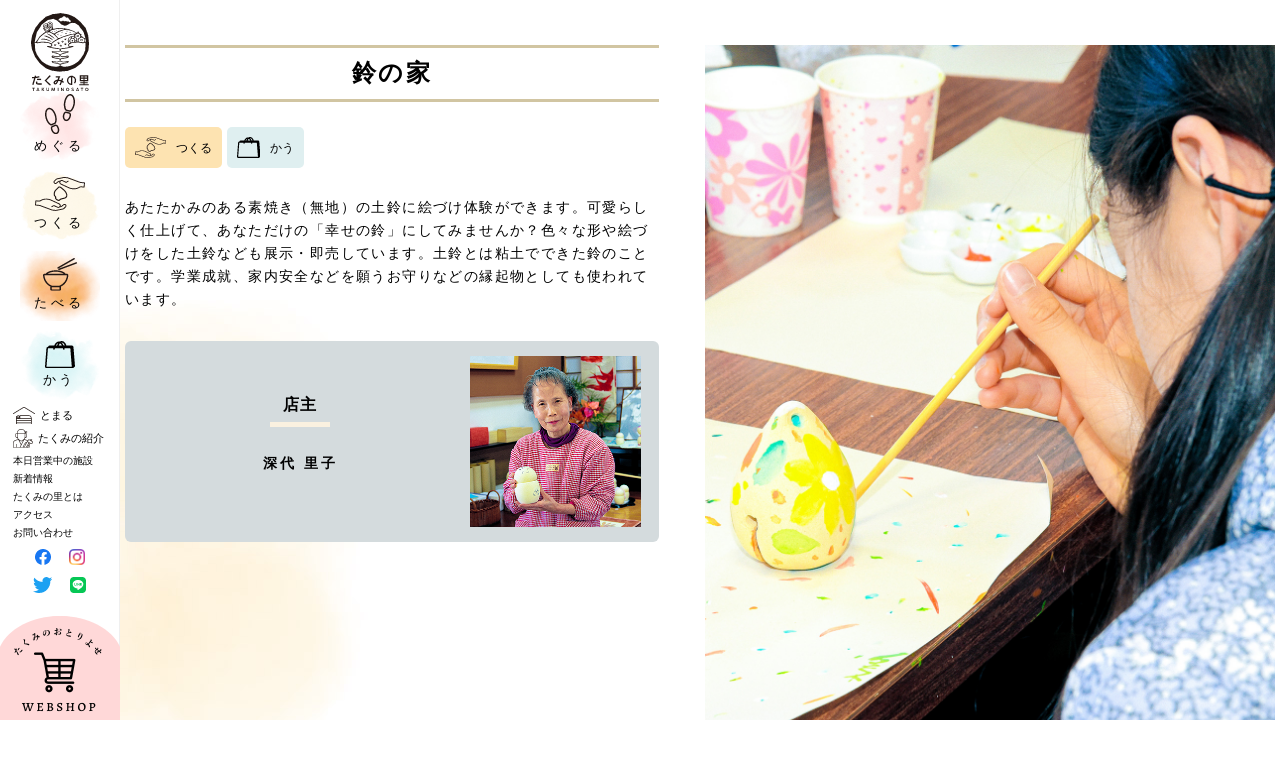

--- FILE ---
content_type: text/html; charset=UTF-8
request_url: http://takuminosato.jp/takuminoie/suzu/
body_size: 11533
content:
<!DOCTYPE html>
<html lang="ja" prefix="og: http://ogp.me/ns#">

<head>
<meta charset="UTF-8">
<meta http-equiv="X-UA-Compatible" content="IE=edge">
<meta name="viewport" content="width=device-width, initial-scale=1, shrink-to-fit=no">
<meta name="format-detection" content="telephone=no">
<meta name="msapplication-tap-highlight" content="no">
<meta name="MSThemeCompatible" content="no">
<meta name="description" content="本の原風景に囲まれながら、木工、竹細工、和紙などの様々な伝統的な手作り体験ができるたくみの里。ものづくりだけではなく、地元の食材を使ったお食事や果物狩り、里山めぐりが楽しめます。">

<title>鈴の家 - たくみの里</title>
	<style>img:is([sizes="auto" i], [sizes^="auto," i]) { contain-intrinsic-size: 3000px 1500px }</style>
	
		<!-- All in One SEO 4.2.8 - aioseo.com -->
		<meta name="description" content="あたたかみのある素焼き（無地）の土鈴に絵づけ体験ができます。可愛らしく仕上げて、あなただけの「幸せの鈴」にして" />
		<meta name="robots" content="max-image-preview:large" />
		<meta name="google-site-verification" content="Evfp8FHW8j2XPlmVfgHjvOEYjOZaaano0fS8u_GdkXc" />
		<link rel="canonical" href="https://takuminosato.jp/takuminoie/suzu/" />
		<meta name="generator" content="All in One SEO (AIOSEO) 4.2.8 " />
		<meta property="og:locale" content="ja_JP" />
		<meta property="og:site_name" content="たくみの里 - 「たくみの里」は、群馬県みなかみ町にある里山のテーマパークです。" />
		<meta property="og:type" content="article" />
		<meta property="og:title" content="鈴の家 - たくみの里" />
		<meta property="og:description" content="あたたかみのある素焼き（無地）の土鈴に絵づけ体験ができます。可愛らしく仕上げて、あなただけの「幸せの鈴」にして" />
		<meta property="og:url" content="https://takuminosato.jp/takuminoie/suzu/" />
		<meta property="article:published_time" content="2019-09-17T10:12:59+00:00" />
		<meta property="article:modified_time" content="2023-08-06T04:11:11+00:00" />
		<meta name="twitter:card" content="summary_large_image" />
		<meta name="twitter:title" content="鈴の家 - たくみの里" />
		<meta name="twitter:description" content="あたたかみのある素焼き（無地）の土鈴に絵づけ体験ができます。可愛らしく仕上げて、あなただけの「幸せの鈴」にして" />
		<script type="application/ld+json" class="aioseo-schema">
			{"@context":"https:\/\/schema.org","@graph":[{"@type":"BreadcrumbList","@id":"https:\/\/takuminosato.jp\/takuminoie\/suzu\/#breadcrumblist","itemListElement":[{"@type":"ListItem","@id":"https:\/\/takuminosato.jp\/#listItem","position":1,"item":{"@type":"WebPage","@id":"https:\/\/takuminosato.jp\/","name":"\u30db\u30fc\u30e0","description":"\u300c\u305f\u304f\u307f\u306e\u91cc\u300d\u306f\u3001\u7fa4\u99ac\u770c\u307f\u306a\u304b\u307f\u753a\u306b\u3042\u308b\u91cc\u5c71\u306e\u30c6\u30fc\u30de\u30d1\u30fc\u30af\u3067\u3059\u3002","url":"https:\/\/takuminosato.jp\/"},"nextItem":"https:\/\/takuminosato.jp\/takuminoie\/suzu\/#listItem"},{"@type":"ListItem","@id":"https:\/\/takuminosato.jp\/takuminoie\/suzu\/#listItem","position":2,"item":{"@type":"WebPage","@id":"https:\/\/takuminosato.jp\/takuminoie\/suzu\/","name":"\u9234\u306e\u5bb6","description":"\u3042\u305f\u305f\u304b\u307f\u306e\u3042\u308b\u7d20\u713c\u304d\uff08\u7121\u5730\uff09\u306e\u571f\u9234\u306b\u7d75\u3065\u3051\u4f53\u9a13\u304c\u3067\u304d\u307e\u3059\u3002\u53ef\u611b\u3089\u3057\u304f\u4ed5\u4e0a\u3052\u3066\u3001\u3042\u306a\u305f\u3060\u3051\u306e\u300c\u5e78\u305b\u306e\u9234\u300d\u306b\u3057\u3066","url":"https:\/\/takuminosato.jp\/takuminoie\/suzu\/"},"previousItem":"https:\/\/takuminosato.jp\/#listItem"}]},{"@type":"Organization","@id":"https:\/\/takuminosato.jp\/#organization","name":"\u305f\u304f\u307f\u306e\u91cc","url":"https:\/\/takuminosato.jp\/"},{"@type":"WebPage","@id":"https:\/\/takuminosato.jp\/takuminoie\/suzu\/#webpage","url":"https:\/\/takuminosato.jp\/takuminoie\/suzu\/","name":"\u9234\u306e\u5bb6 - \u305f\u304f\u307f\u306e\u91cc","description":"\u3042\u305f\u305f\u304b\u307f\u306e\u3042\u308b\u7d20\u713c\u304d\uff08\u7121\u5730\uff09\u306e\u571f\u9234\u306b\u7d75\u3065\u3051\u4f53\u9a13\u304c\u3067\u304d\u307e\u3059\u3002\u53ef\u611b\u3089\u3057\u304f\u4ed5\u4e0a\u3052\u3066\u3001\u3042\u306a\u305f\u3060\u3051\u306e\u300c\u5e78\u305b\u306e\u9234\u300d\u306b\u3057\u3066","inLanguage":"ja","isPartOf":{"@id":"https:\/\/takuminosato.jp\/#website"},"breadcrumb":{"@id":"https:\/\/takuminosato.jp\/takuminoie\/suzu\/#breadcrumblist"},"author":"https:\/\/takuminosato.jp\/author\/wada\/#author","creator":"https:\/\/takuminosato.jp\/author\/wada\/#author","image":{"@type":"ImageObject","url":"https:\/\/takuminosato.jp\/wp-content\/uploads\/2019\/09\/\u9234\u306e\u5bb6_\u4f53\u9a1305_min_trimmed.jpg","@id":"https:\/\/takuminosato.jp\/#mainImage","width":1150,"height":1432},"primaryImageOfPage":{"@id":"https:\/\/takuminosato.jp\/takuminoie\/suzu\/#mainImage"},"datePublished":"2019-09-17T10:12:59+09:00","dateModified":"2023-08-06T04:11:11+09:00"},{"@type":"WebSite","@id":"https:\/\/takuminosato.jp\/#website","url":"https:\/\/takuminosato.jp\/","name":"\u305f\u304f\u307f\u306e\u91cc","description":"\u300c\u305f\u304f\u307f\u306e\u91cc\u300d\u306f\u3001\u7fa4\u99ac\u770c\u307f\u306a\u304b\u307f\u753a\u306b\u3042\u308b\u91cc\u5c71\u306e\u30c6\u30fc\u30de\u30d1\u30fc\u30af\u3067\u3059\u3002","inLanguage":"ja","publisher":{"@id":"https:\/\/takuminosato.jp\/#organization"}}]}
		</script>
		<!-- All in One SEO -->

<link rel='dns-prefetch' href='//unpkg.com' />
<link rel='dns-prefetch' href='//fonts.googleapis.com' />
<link rel="alternate" type="application/rss+xml" title="たくみの里 &raquo; 鈴の家 のコメントのフィード" href="https://takuminosato.jp/takuminoie/suzu/feed/" />
		<!-- This site uses the Google Analytics by MonsterInsights plugin v8.11.0 - Using Analytics tracking - https://www.monsterinsights.com/ -->
		<!-- Note: MonsterInsights is not currently configured on this site. The site owner needs to authenticate with Google Analytics in the MonsterInsights settings panel. -->
					<!-- No UA code set -->
				<!-- / Google Analytics by MonsterInsights -->
		<script type="text/javascript">
/* <![CDATA[ */
window._wpemojiSettings = {"baseUrl":"https:\/\/s.w.org\/images\/core\/emoji\/15.0.3\/72x72\/","ext":".png","svgUrl":"https:\/\/s.w.org\/images\/core\/emoji\/15.0.3\/svg\/","svgExt":".svg","source":{"concatemoji":"http:\/\/takuminosato.jp\/wp-includes\/js\/wp-emoji-release.min.js?ver=6.7.2"}};
/*! This file is auto-generated */
!function(i,n){var o,s,e;function c(e){try{var t={supportTests:e,timestamp:(new Date).valueOf()};sessionStorage.setItem(o,JSON.stringify(t))}catch(e){}}function p(e,t,n){e.clearRect(0,0,e.canvas.width,e.canvas.height),e.fillText(t,0,0);var t=new Uint32Array(e.getImageData(0,0,e.canvas.width,e.canvas.height).data),r=(e.clearRect(0,0,e.canvas.width,e.canvas.height),e.fillText(n,0,0),new Uint32Array(e.getImageData(0,0,e.canvas.width,e.canvas.height).data));return t.every(function(e,t){return e===r[t]})}function u(e,t,n){switch(t){case"flag":return n(e,"\ud83c\udff3\ufe0f\u200d\u26a7\ufe0f","\ud83c\udff3\ufe0f\u200b\u26a7\ufe0f")?!1:!n(e,"\ud83c\uddfa\ud83c\uddf3","\ud83c\uddfa\u200b\ud83c\uddf3")&&!n(e,"\ud83c\udff4\udb40\udc67\udb40\udc62\udb40\udc65\udb40\udc6e\udb40\udc67\udb40\udc7f","\ud83c\udff4\u200b\udb40\udc67\u200b\udb40\udc62\u200b\udb40\udc65\u200b\udb40\udc6e\u200b\udb40\udc67\u200b\udb40\udc7f");case"emoji":return!n(e,"\ud83d\udc26\u200d\u2b1b","\ud83d\udc26\u200b\u2b1b")}return!1}function f(e,t,n){var r="undefined"!=typeof WorkerGlobalScope&&self instanceof WorkerGlobalScope?new OffscreenCanvas(300,150):i.createElement("canvas"),a=r.getContext("2d",{willReadFrequently:!0}),o=(a.textBaseline="top",a.font="600 32px Arial",{});return e.forEach(function(e){o[e]=t(a,e,n)}),o}function t(e){var t=i.createElement("script");t.src=e,t.defer=!0,i.head.appendChild(t)}"undefined"!=typeof Promise&&(o="wpEmojiSettingsSupports",s=["flag","emoji"],n.supports={everything:!0,everythingExceptFlag:!0},e=new Promise(function(e){i.addEventListener("DOMContentLoaded",e,{once:!0})}),new Promise(function(t){var n=function(){try{var e=JSON.parse(sessionStorage.getItem(o));if("object"==typeof e&&"number"==typeof e.timestamp&&(new Date).valueOf()<e.timestamp+604800&&"object"==typeof e.supportTests)return e.supportTests}catch(e){}return null}();if(!n){if("undefined"!=typeof Worker&&"undefined"!=typeof OffscreenCanvas&&"undefined"!=typeof URL&&URL.createObjectURL&&"undefined"!=typeof Blob)try{var e="postMessage("+f.toString()+"("+[JSON.stringify(s),u.toString(),p.toString()].join(",")+"));",r=new Blob([e],{type:"text/javascript"}),a=new Worker(URL.createObjectURL(r),{name:"wpTestEmojiSupports"});return void(a.onmessage=function(e){c(n=e.data),a.terminate(),t(n)})}catch(e){}c(n=f(s,u,p))}t(n)}).then(function(e){for(var t in e)n.supports[t]=e[t],n.supports.everything=n.supports.everything&&n.supports[t],"flag"!==t&&(n.supports.everythingExceptFlag=n.supports.everythingExceptFlag&&n.supports[t]);n.supports.everythingExceptFlag=n.supports.everythingExceptFlag&&!n.supports.flag,n.DOMReady=!1,n.readyCallback=function(){n.DOMReady=!0}}).then(function(){return e}).then(function(){var e;n.supports.everything||(n.readyCallback(),(e=n.source||{}).concatemoji?t(e.concatemoji):e.wpemoji&&e.twemoji&&(t(e.twemoji),t(e.wpemoji)))}))}((window,document),window._wpemojiSettings);
/* ]]> */
</script>
<style id='wp-emoji-styles-inline-css' type='text/css'>

	img.wp-smiley, img.emoji {
		display: inline !important;
		border: none !important;
		box-shadow: none !important;
		height: 1em !important;
		width: 1em !important;
		margin: 0 0.07em !important;
		vertical-align: -0.1em !important;
		background: none !important;
		padding: 0 !important;
	}
</style>
<link rel='stylesheet' id='wp-block-library-css' href='http://takuminosato.jp/wp-includes/css/dist/block-library/style.min.css?ver=6.7.2' type='text/css' media='all' />
<style id='classic-theme-styles-inline-css' type='text/css'>
/*! This file is auto-generated */
.wp-block-button__link{color:#fff;background-color:#32373c;border-radius:9999px;box-shadow:none;text-decoration:none;padding:calc(.667em + 2px) calc(1.333em + 2px);font-size:1.125em}.wp-block-file__button{background:#32373c;color:#fff;text-decoration:none}
</style>
<style id='global-styles-inline-css' type='text/css'>
:root{--wp--preset--aspect-ratio--square: 1;--wp--preset--aspect-ratio--4-3: 4/3;--wp--preset--aspect-ratio--3-4: 3/4;--wp--preset--aspect-ratio--3-2: 3/2;--wp--preset--aspect-ratio--2-3: 2/3;--wp--preset--aspect-ratio--16-9: 16/9;--wp--preset--aspect-ratio--9-16: 9/16;--wp--preset--color--black: #000000;--wp--preset--color--cyan-bluish-gray: #abb8c3;--wp--preset--color--white: #ffffff;--wp--preset--color--pale-pink: #f78da7;--wp--preset--color--vivid-red: #cf2e2e;--wp--preset--color--luminous-vivid-orange: #ff6900;--wp--preset--color--luminous-vivid-amber: #fcb900;--wp--preset--color--light-green-cyan: #7bdcb5;--wp--preset--color--vivid-green-cyan: #00d084;--wp--preset--color--pale-cyan-blue: #8ed1fc;--wp--preset--color--vivid-cyan-blue: #0693e3;--wp--preset--color--vivid-purple: #9b51e0;--wp--preset--gradient--vivid-cyan-blue-to-vivid-purple: linear-gradient(135deg,rgba(6,147,227,1) 0%,rgb(155,81,224) 100%);--wp--preset--gradient--light-green-cyan-to-vivid-green-cyan: linear-gradient(135deg,rgb(122,220,180) 0%,rgb(0,208,130) 100%);--wp--preset--gradient--luminous-vivid-amber-to-luminous-vivid-orange: linear-gradient(135deg,rgba(252,185,0,1) 0%,rgba(255,105,0,1) 100%);--wp--preset--gradient--luminous-vivid-orange-to-vivid-red: linear-gradient(135deg,rgba(255,105,0,1) 0%,rgb(207,46,46) 100%);--wp--preset--gradient--very-light-gray-to-cyan-bluish-gray: linear-gradient(135deg,rgb(238,238,238) 0%,rgb(169,184,195) 100%);--wp--preset--gradient--cool-to-warm-spectrum: linear-gradient(135deg,rgb(74,234,220) 0%,rgb(151,120,209) 20%,rgb(207,42,186) 40%,rgb(238,44,130) 60%,rgb(251,105,98) 80%,rgb(254,248,76) 100%);--wp--preset--gradient--blush-light-purple: linear-gradient(135deg,rgb(255,206,236) 0%,rgb(152,150,240) 100%);--wp--preset--gradient--blush-bordeaux: linear-gradient(135deg,rgb(254,205,165) 0%,rgb(254,45,45) 50%,rgb(107,0,62) 100%);--wp--preset--gradient--luminous-dusk: linear-gradient(135deg,rgb(255,203,112) 0%,rgb(199,81,192) 50%,rgb(65,88,208) 100%);--wp--preset--gradient--pale-ocean: linear-gradient(135deg,rgb(255,245,203) 0%,rgb(182,227,212) 50%,rgb(51,167,181) 100%);--wp--preset--gradient--electric-grass: linear-gradient(135deg,rgb(202,248,128) 0%,rgb(113,206,126) 100%);--wp--preset--gradient--midnight: linear-gradient(135deg,rgb(2,3,129) 0%,rgb(40,116,252) 100%);--wp--preset--font-size--small: 13px;--wp--preset--font-size--medium: 20px;--wp--preset--font-size--large: 36px;--wp--preset--font-size--x-large: 42px;--wp--preset--spacing--20: 0.44rem;--wp--preset--spacing--30: 0.67rem;--wp--preset--spacing--40: 1rem;--wp--preset--spacing--50: 1.5rem;--wp--preset--spacing--60: 2.25rem;--wp--preset--spacing--70: 3.38rem;--wp--preset--spacing--80: 5.06rem;--wp--preset--shadow--natural: 6px 6px 9px rgba(0, 0, 0, 0.2);--wp--preset--shadow--deep: 12px 12px 50px rgba(0, 0, 0, 0.4);--wp--preset--shadow--sharp: 6px 6px 0px rgba(0, 0, 0, 0.2);--wp--preset--shadow--outlined: 6px 6px 0px -3px rgba(255, 255, 255, 1), 6px 6px rgba(0, 0, 0, 1);--wp--preset--shadow--crisp: 6px 6px 0px rgba(0, 0, 0, 1);}:where(.is-layout-flex){gap: 0.5em;}:where(.is-layout-grid){gap: 0.5em;}body .is-layout-flex{display: flex;}.is-layout-flex{flex-wrap: wrap;align-items: center;}.is-layout-flex > :is(*, div){margin: 0;}body .is-layout-grid{display: grid;}.is-layout-grid > :is(*, div){margin: 0;}:where(.wp-block-columns.is-layout-flex){gap: 2em;}:where(.wp-block-columns.is-layout-grid){gap: 2em;}:where(.wp-block-post-template.is-layout-flex){gap: 1.25em;}:where(.wp-block-post-template.is-layout-grid){gap: 1.25em;}.has-black-color{color: var(--wp--preset--color--black) !important;}.has-cyan-bluish-gray-color{color: var(--wp--preset--color--cyan-bluish-gray) !important;}.has-white-color{color: var(--wp--preset--color--white) !important;}.has-pale-pink-color{color: var(--wp--preset--color--pale-pink) !important;}.has-vivid-red-color{color: var(--wp--preset--color--vivid-red) !important;}.has-luminous-vivid-orange-color{color: var(--wp--preset--color--luminous-vivid-orange) !important;}.has-luminous-vivid-amber-color{color: var(--wp--preset--color--luminous-vivid-amber) !important;}.has-light-green-cyan-color{color: var(--wp--preset--color--light-green-cyan) !important;}.has-vivid-green-cyan-color{color: var(--wp--preset--color--vivid-green-cyan) !important;}.has-pale-cyan-blue-color{color: var(--wp--preset--color--pale-cyan-blue) !important;}.has-vivid-cyan-blue-color{color: var(--wp--preset--color--vivid-cyan-blue) !important;}.has-vivid-purple-color{color: var(--wp--preset--color--vivid-purple) !important;}.has-black-background-color{background-color: var(--wp--preset--color--black) !important;}.has-cyan-bluish-gray-background-color{background-color: var(--wp--preset--color--cyan-bluish-gray) !important;}.has-white-background-color{background-color: var(--wp--preset--color--white) !important;}.has-pale-pink-background-color{background-color: var(--wp--preset--color--pale-pink) !important;}.has-vivid-red-background-color{background-color: var(--wp--preset--color--vivid-red) !important;}.has-luminous-vivid-orange-background-color{background-color: var(--wp--preset--color--luminous-vivid-orange) !important;}.has-luminous-vivid-amber-background-color{background-color: var(--wp--preset--color--luminous-vivid-amber) !important;}.has-light-green-cyan-background-color{background-color: var(--wp--preset--color--light-green-cyan) !important;}.has-vivid-green-cyan-background-color{background-color: var(--wp--preset--color--vivid-green-cyan) !important;}.has-pale-cyan-blue-background-color{background-color: var(--wp--preset--color--pale-cyan-blue) !important;}.has-vivid-cyan-blue-background-color{background-color: var(--wp--preset--color--vivid-cyan-blue) !important;}.has-vivid-purple-background-color{background-color: var(--wp--preset--color--vivid-purple) !important;}.has-black-border-color{border-color: var(--wp--preset--color--black) !important;}.has-cyan-bluish-gray-border-color{border-color: var(--wp--preset--color--cyan-bluish-gray) !important;}.has-white-border-color{border-color: var(--wp--preset--color--white) !important;}.has-pale-pink-border-color{border-color: var(--wp--preset--color--pale-pink) !important;}.has-vivid-red-border-color{border-color: var(--wp--preset--color--vivid-red) !important;}.has-luminous-vivid-orange-border-color{border-color: var(--wp--preset--color--luminous-vivid-orange) !important;}.has-luminous-vivid-amber-border-color{border-color: var(--wp--preset--color--luminous-vivid-amber) !important;}.has-light-green-cyan-border-color{border-color: var(--wp--preset--color--light-green-cyan) !important;}.has-vivid-green-cyan-border-color{border-color: var(--wp--preset--color--vivid-green-cyan) !important;}.has-pale-cyan-blue-border-color{border-color: var(--wp--preset--color--pale-cyan-blue) !important;}.has-vivid-cyan-blue-border-color{border-color: var(--wp--preset--color--vivid-cyan-blue) !important;}.has-vivid-purple-border-color{border-color: var(--wp--preset--color--vivid-purple) !important;}.has-vivid-cyan-blue-to-vivid-purple-gradient-background{background: var(--wp--preset--gradient--vivid-cyan-blue-to-vivid-purple) !important;}.has-light-green-cyan-to-vivid-green-cyan-gradient-background{background: var(--wp--preset--gradient--light-green-cyan-to-vivid-green-cyan) !important;}.has-luminous-vivid-amber-to-luminous-vivid-orange-gradient-background{background: var(--wp--preset--gradient--luminous-vivid-amber-to-luminous-vivid-orange) !important;}.has-luminous-vivid-orange-to-vivid-red-gradient-background{background: var(--wp--preset--gradient--luminous-vivid-orange-to-vivid-red) !important;}.has-very-light-gray-to-cyan-bluish-gray-gradient-background{background: var(--wp--preset--gradient--very-light-gray-to-cyan-bluish-gray) !important;}.has-cool-to-warm-spectrum-gradient-background{background: var(--wp--preset--gradient--cool-to-warm-spectrum) !important;}.has-blush-light-purple-gradient-background{background: var(--wp--preset--gradient--blush-light-purple) !important;}.has-blush-bordeaux-gradient-background{background: var(--wp--preset--gradient--blush-bordeaux) !important;}.has-luminous-dusk-gradient-background{background: var(--wp--preset--gradient--luminous-dusk) !important;}.has-pale-ocean-gradient-background{background: var(--wp--preset--gradient--pale-ocean) !important;}.has-electric-grass-gradient-background{background: var(--wp--preset--gradient--electric-grass) !important;}.has-midnight-gradient-background{background: var(--wp--preset--gradient--midnight) !important;}.has-small-font-size{font-size: var(--wp--preset--font-size--small) !important;}.has-medium-font-size{font-size: var(--wp--preset--font-size--medium) !important;}.has-large-font-size{font-size: var(--wp--preset--font-size--large) !important;}.has-x-large-font-size{font-size: var(--wp--preset--font-size--x-large) !important;}
:where(.wp-block-post-template.is-layout-flex){gap: 1.25em;}:where(.wp-block-post-template.is-layout-grid){gap: 1.25em;}
:where(.wp-block-columns.is-layout-flex){gap: 2em;}:where(.wp-block-columns.is-layout-grid){gap: 2em;}
:root :where(.wp-block-pullquote){font-size: 1.5em;line-height: 1.6;}
</style>
<link rel='stylesheet' id='contact-form-7-css' href='http://takuminosato.jp/wp-content/plugins/contact-form-7/includes/css/styles.css?ver=5.1.4' type='text/css' media='all' />
<link rel='stylesheet' id='contact-form-7-confirm-css' href='http://takuminosato.jp/wp-content/plugins/contact-form-7-add-confirm/includes/css/styles.css?ver=5.1' type='text/css' media='all' />
<link rel='stylesheet' id='main-css' href='http://takuminosato.jp/wp-content/themes/takuminosato/style.css?ver=6.7.2' type='text/css' media='all' />
<link rel='stylesheet' id='slick-css' href='http://takuminosato.jp/wp-content/themes/takuminosato/css/slick.css?ver=6.7.2' type='text/css' media='screen' />
<link rel='stylesheet' id='google-fonts-css' href='https://fonts.googleapis.com/css?family=Alegreya%3A500&#038;display=swap&#038;ver=6.7.2' type='text/css' media='screen' />
<link rel='stylesheet' id='takuminoie-css' href='http://takuminosato.jp/wp-content/themes/takuminosato/css/takuminoie.css?ver=6.7.2' type='text/css' media='all' />
<link rel='stylesheet' id='swiper-style-css' href='https://unpkg.com/swiper/swiper-bundle.min.css?ver=6.7.2' type='text/css' media='all' />
<script type="text/javascript" src="http://takuminosato.jp/wp-includes/js/jquery/jquery.min.js?ver=3.7.1" id="jquery-core-js"></script>
<script type="text/javascript" src="http://takuminosato.jp/wp-includes/js/jquery/jquery-migrate.min.js?ver=3.4.1" id="jquery-migrate-js"></script>
<script type="text/javascript" src="http://takuminosato.jp/wp-content/themes/takuminosato/js/jquery.rwdImageMaps.min.js?ver=6.7.2" id="javascript-js"></script>
<link rel="https://api.w.org/" href="https://takuminosato.jp/wp-json/" /><link rel='shortlink' href='https://takuminosato.jp/?p=1040' />
<link rel="alternate" title="oEmbed (JSON)" type="application/json+oembed" href="https://takuminosato.jp/wp-json/oembed/1.0/embed?url=https%3A%2F%2Ftakuminosato.jp%2Ftakuminoie%2Fsuzu%2F" />
<link rel="alternate" title="oEmbed (XML)" type="text/xml+oembed" href="https://takuminosato.jp/wp-json/oembed/1.0/embed?url=https%3A%2F%2Ftakuminosato.jp%2Ftakuminoie%2Fsuzu%2F&#038;format=xml" />

<!-- Global site tag (gtag.js) - Google Analytics -->
<script async src="https://www.googletagmanager.com/gtag/js?id=UA-157169197-1"></script>
<script>
  window.dataLayer = window.dataLayer || [];
  function gtag(){dataLayer.push(arguments);}
  gtag('js', new Date());

  gtag('config', 'UA-157169197-1');
</script>


</head>

<body class="takumi_ie-template-default single single-takumi_ie postid-1040">

<div id="wrapper">



<header role="banner" id="header">
  <nav role="navigation" class="nav-main">
    <div class="header-logo">
      <a href="https://takuminosato.jp">
        <img src="http://takuminosato.jp/wp-content/themes/takuminosato/img/logo.svg" alt="" class="d-none d-sm-inline">
        <img src="http://takuminosato.jp/wp-content/themes/takuminosato/img/logo-s.svg" alt="" class="d-sm-none">
      </a>
    </div>
    <div class="header-menu-01">
      <ul>
        <li class="meguru"><a href="https://takuminosato.jp/meguru/">
          <img src="http://takuminosato.jp/wp-content/themes/takuminosato/img/icon-meguru.svg" alt="" class="icon icon-meguru">
          <span class="label">めぐる</span>
        </a></li>
        <li class="tsukuru"><a href="https://takuminosato.jp/takuminoie-category/tsukuru/">
          <img src="http://takuminosato.jp/wp-content/themes/takuminosato/img/icon-tsukuru.svg" alt="" class="icon icon-tsukuru">
          <span class="label">つくる</span>
        </a></li>
        <li class="taberu"><a href="https://takuminosato.jp/takuminoie-category/taberu/">
          <img src="http://takuminosato.jp/wp-content/themes/takuminosato/img/icon-taberu.svg" alt="" class="icon icon-taberu">
          <span class="label">たべる</span>
        </a></li>
        <li class="kau"><a href="https://takuminosato.jp/takuminoie-category/kau/">
          <img src="http://takuminosato.jp/wp-content/themes/takuminosato/img/icon-kau.svg" alt="" class="icon icon-kau">
          <span class="label">かう</span>
        </a></li>
      </ul>
    </div>
    <div class="header-menu-02">
      <ul>
        <li><a href="https://takuminosato.jp/takuminoie-category/tomaru/">
          <img src="http://takuminosato.jp/wp-content/themes/takuminosato/img/icon-tomaru.svg" alt="" class="icon icon-tomaru">
          <span class="label">とまる</span>
        </a></li>
        <li><a href="https://takuminosato.jp/takumi/">
          <img src="http://takuminosato.jp/wp-content/themes/takuminosato/img/icon-takumi.svg" alt="" class="icon icon-takumi">
          <span class="label">たくみの紹介</span>
        </a></li>
      </ul>
    </div>
    <div class="header-menu-03">
      <ul>
        <li><a href="https://takuminosato.jp/open/">本日営業中の施設</a></li>
        <li><a href="https://takuminosato.jp/news/">新着情報</a></li>
        <li><a href="https://takuminosato.jp/about/">たくみの里とは</a></li>
        <li><a href="https://takuminosato.jp/access/">アクセス</a></li>
        <li><a href="https://takuminosato.jp/contact/">お問い合わせ</a></li>
      </ul>
    </div>
    <div class="header-sns">
      <ul>
        <li><a href="https://www.facebook.com/%E3%81%9F%E3%81%8F%E3%81%BF%E3%81%AE%E9%87%8C-634094786723140/" target="_blank"><img src="http://takuminosato.jp/wp-content/themes/takuminosato/img/icon-facebook-color.svg" alt="たくみの里 公式Facebook" class="icon-facebook"></a></li>
        <li><a href="https://www.instagram.com/takuminosato/" target="_blank"><img src="http://takuminosato.jp/wp-content/themes/takuminosato/img/icon-instagram-color.svg" alt="たくみの里 公式Instagram" class="icon-instagram"></a></li>
      </ul>
      <ul> 
        <li><a href="https://twitter.com/michieki_takumi" target="_blank"><img src="http://takuminosato.jp/wp-content/themes/takuminosato/img/icon-twitter-color.svg" alt="たくみの里 公式Twitter" class="icon-twitter"></a></li>
        <li><a href="https://liff.line.me/1645278921-kWRPP32q?accountId=093fjiav&openerPlatform=native&openerKey=talkroom%3Aheader#mst_challenge=paO2c0kA8PWe8GUR_vfCxiBa9hQNdyFjymrgPZXtUm4" target="_blank"><img src="http://takuminosato.jp/wp-content/themes/takuminosato/img/icon-line-color.svg" alt="たくみの里 公式Twitter" class="icon-instagram"></a></li>
      </ul>
    </div>
    <div class="header-webshop"><a href="https://takuminosato.stores.jp">
      <img data-img="http://takuminosato.jp/wp-content/themes/takuminosato/img/icon-header-webshop-pc.png" src="http://takuminosato.jp/wp-content/themes/takuminosato/img/icon-header-webshop-pc.png" alt="たくみのおとりよせ WEBSHOP">
    </a></div>

    <div id="js-sp-menu" class="sp-menu"><div class="inner">
      <div class="sp-menu-logo"><a href="https://takuminosato.jp"><img src="http://takuminosato.jp/wp-content/themes/takuminosato/img/logo.svg" alt=""></a></div>
      <div class="sp-menu-01">
        <ul>
          <li class="meguru"><a href="https://takuminosato.jp/meguru/">
            <span class="icon"><img src="http://takuminosato.jp/wp-content/themes/takuminosato/img/icon-meguru.svg" alt="" class="icon-meguru"></span>
            <span class="label">めぐる</span>
          </a></li>
          <li class="tsukuru"><a href="https://takuminosato.jp/takuminoie-category/tsukuru/">
            <span class="icon"><img src="http://takuminosato.jp/wp-content/themes/takuminosato/img/icon-tsukuru.svg" alt="" class="icon-tsukuru"></span>
            <span class="label">つくる</span>
          </a></li>
          <li class="taberu"><a href="https://takuminosato.jp/takuminoie-category/taberu/">
            <span class="icon"><img src="http://takuminosato.jp/wp-content/themes/takuminosato/img/icon-taberu.svg" alt="" class="icon-taberu"></span>
            <span class="label">たべる</span>
          </a></li>
          <li class="kau"><a href="https://takuminosato.jp/takuminoie-category/kau/">
            <span class="icon"><img src="http://takuminosato.jp/wp-content/themes/takuminosato/img/icon-kau.svg" alt="" class="icon-kau"></span>
            <span class="label">かう</span>
          </a></li>
        </ul>
      </div>
      <div class="sp-menu-02">
        <ul>
          <li><a href="https://takuminosato.jp/takuminoie-category/tomaru/">
            <span class="icon"><img src="http://takuminosato.jp/wp-content/themes/takuminosato/img/icon-tomaru.svg" alt="" class="icon-tomaru"></span>
            <span class="label">とまる</span>
          </a></li>
          <li><a href="https://takuminosato.jp/takumi/">
            <span class="icon"><img src="http://takuminosato.jp/wp-content/themes/takuminosato/img/icon-takumi.svg" alt="" class="icon-takumi"></span>
            <span class="label">たくみの紹介</span>
          </a></li>
        </ul>
      </div>
      <div class="sp-menu-03">
        <ul>
          <li><a href="https://takuminosato.jp/open/">本日営業中の施設</a></li>
          <li><a href="https://takuminosato.jp/news/">新着情報</a></li>
          <li><a href="https://takuminosato.jp/about/">たくみの里とは</a></li>
          <li><a href="https://takuminosato.jp/access/">アクセス</a></li>
          <li><a href="https://takuminosato.jp/contact/">お問い合わせ</a></li>
          <li><a href="https://takuminosato.jp/sitepolicy/">サイトポリシー</a></li>
        </ul>
      </div>
      <div class="sp-menu-sns">
        <ul>
          <li><a href="https://www.facebook.com/%E3%81%9F%E3%81%8F%E3%81%BF%E3%81%AE%E9%87%8C-634094786723140/" target="_blank"><img src="http://takuminosato.jp/wp-content/themes/takuminosato/img/icon-facebook-color.svg" alt="たくみの里 公式Facebook" class="icon-facebook"></a></li>
          <li><a href="https://www.instagram.com/takuminosato/" target="_blank"><img src="http://takuminosato.jp/wp-content/themes/takuminosato/img/icon-instagram-color.svg" alt="たくみの里 公式Instagram" class="icon-instagram"></a></li>
          <li><a href="https://twitter.com/michieki_takumi" target="_blank"><img src="http://takuminosato.jp/wp-content/themes/takuminosato/img/icon-twitter-color.svg" alt="たくみの里 公式Twitter" class="icon-twitter"></a></li>
          <li><a href="https://liff.line.me/1645278921-kWRPP32q?accountId=093fjiav&openerPlatform=native&openerKey=talkroom%3Aheader#mst_challenge=paO[…]hQNdyFjymrgPZXtUm4" target="_blank"><img src="http://takuminosato.jp/wp-content/themes/takuminosato/img/icon-line-color.svg" alt="たくみの里 公式Twitter" class="icon-line"></a></li>
        </ul>
      </div>
      <div class="sp-menu-webshop"><a href="https://takuminosato.stores.jp">
        <img src="http://takuminosato.jp/wp-content/themes/takuminosato/img/icon-webshop.svg" alt="たくみのおとりよせ WEBSHOP">
      </a></div>
    </div></div>
    <a href="#" id="js-sp-menu-toggle" class="sp-menu-toggle"><span></span></a>
  </nav>
</header>



<main role="main" id="main">

  <article class="article-takuminoie">



    <section class="section-detail-intro">
      <div class="container">
        <div class="intro-row">
          <div class="intro-image">
            <img src="https://takuminosato.jp/wp-content/uploads/2019/09/鈴の家_体験05_min_trimmed.jpg" alt="">
          </div>
          <div class="intro-content">
            <h1 class="intro-heading"><span>鈴の家</span></h1>
            <ul class="intro-category">
                          <li><div href="https://takuminosato.jp/takuminoie-category/tsukuru/" class="tsukuru">
                <span class="icon"><img src="http://takuminosato.jp/wp-content/themes/takuminosato/img/icon-tsukuru.svg" alt=""></span>
                <span class="label">つくる</span>
              </div></li>
                          <li><div href="https://takuminosato.jp/takuminoie-category/kau/" class="kau">
                <span class="icon"><img src="http://takuminosato.jp/wp-content/themes/takuminosato/img/icon-kau.svg" alt=""></span>
                <span class="label">かう</span>
              </div></li>
                        </ul>
            <div class="intro-text"><p>あたたかみのある素焼き（無地）の土鈴に絵づけ体験ができます。可愛らしく仕上げて、あなただけの「幸せの鈴」にしてみませんか？色々な形や絵づけをした土鈴なども展示・即売しています。土鈴とは粘土でできた鈴のことです。学業成就、家内安全などを願うお守りなどの縁起物としても使われています。</p>
</div>
                        <div class="detail-profile">
              <div class="detail-profile-text">
                <dl>
                  <dt class="detail-profile-heading">店主</dt>
                  <dd class="detail-profile-name">深代 里子</dd>
                </dl>
              </div>
              <div class="detail-profile-image">
                <img src="https://takuminosato.jp/wp-content/uploads/2019/09/鈴の家_店主01_min_trimmed.jpg" alt="">
              </div>
            </div>
                      </div>
        </div>
      </div>
    </section>



    <section class="section-detail-main">
      <div class="container">
            <ul class="detail-tab-menu tab-menu">
                  <li class="tab-menu-item"><a href="#tab-tsukuru">
            <span class="icon"><img src="http://takuminosato.jp/wp-content/themes/takuminosato/img/icon-tsukuru.svg" alt=""></span>
            <span class="label">つくる</span>
            </a></li>
                    <li class="tab-menu-item"><a href="#tab-kau">
            <span class="icon"><img src="http://takuminosato.jp/wp-content/themes/takuminosato/img/icon-kau.svg" alt=""></span>
            <span class="label">かう</span>
            </a></li>
                  </ul>

        <div class="tab-content">
                  <div id="tab-tsukuru" class="detail-tab-content tab-content-item"><div class="inner">
                      <div class="detail-tab-block">
              <div class="detail-tab-body">
                <h2 class="heading title-underbar-left">土鈴絵付け体験</h2>
                <div class="text"><p>●体験料金：1,500円<br />
●所要時間：約1時間<br />
●開始時間：随時受付<br />
</p></div>
              </div>
              <div class="detail-tab-image">
                <div class="tab-slide">
                                    <div>
                    <div class="image"><img src="https://takuminosato.jp/wp-content/uploads/2019/09/鈴の家_体験05_min-1200x836.jpg" alt=""></div>
                    <div class="caption"><p></p></div>
                  </div>
                                    <div>
                    <div class="image"><img src="https://takuminosato.jp/wp-content/uploads/2019/09/鈴の家_体験03_min-1200x836.jpg" alt=""></div>
                    <div class="caption"><p></p></div>
                  </div>
                                    <div>
                    <div class="image"><img src="https://takuminosato.jp/wp-content/uploads/2019/09/鈴の家_体験01_min-1200x836.jpg" alt=""></div>
                    <div class="caption"><p></p></div>
                  </div>
                                    <div>
                    <div class="image"><img src="https://takuminosato.jp/wp-content/uploads/2019/09/鈴の家_体験02_min-1200x836.jpg" alt=""></div>
                    <div class="caption"><p></p></div>
                  </div>
                                  </div>
              </div>
            </div>
                      </div></div>
                    <div id="tab-kau" class="detail-tab-content tab-content-item"><div class="inner">
                      <div class="detail-tab-block">
              <div class="detail-tab-body">
                <h2 class="heading title-underbar-left">鈴の家でのお買い物</h2>
                <div class="text"><p>色々な形や絵づけをした土鈴なども展示・即売しています。</p></div>
              </div>
              <div class="detail-tab-image">
                <div class="tab-slide">
                                    <div>
                    <div class="image"><img src="https://takuminosato.jp/wp-content/uploads/2019/09/鈴の家_土産01_min-1200x836.jpg" alt=""></div>
                    <div class="caption"><p></p></div>
                  </div>
                                    <div>
                    <div class="image"><img src="https://takuminosato.jp/wp-content/uploads/2019/09/鈴の家_土産04_min-1200x836.jpg" alt=""></div>
                    <div class="caption"><p></p></div>
                  </div>
                                    <div>
                    <div class="image"><img src="https://takuminosato.jp/wp-content/uploads/2019/09/鈴の家_土産03_min-1200x836.jpg" alt=""></div>
                    <div class="caption"><p></p></div>
                  </div>
                                    <div>
                    <div class="image"><img src="https://takuminosato.jp/wp-content/uploads/2019/09/鈴の家_土産02_min-1200x836.jpg" alt=""></div>
                    <div class="caption"><p></p></div>
                  </div>
                                  </div>
              </div>
            </div>
                      </div></div>
                  </div>

      </div>
    </section>



        <section class="section-detail-access">
      <div class="container">
        <div class="access-row">
          <div class="access-image">
            <img src="https://takuminosato.jp/wp-content/uploads/2019/09/鈴の家_外観01_min.jpg" alt="">
          </div>
          <div class="access-content">
            <h2 class="access-heading title-underbar-left">アクセス</h2>
            <p class="access-address">〒379-1418<br />
群馬県利根郡みなかみ町須川841-4</p>
            <table class="access-data">
              <tbody>
                                <tr>
                  <th>営業時間</th>
                  <td>10:00～16:00（夏季）体験受付～15:30<br />
10:00～15:00（冬季）体験受付～14:30</td>
                </tr>
                                <tr>
                  <th>電話/FAX</th>
                  <td>0278-20-6030<br />
<br />
</td>
                </tr>
                                <tr>
                  <th>定休日</th>
                  <td>月曜日<br />
</td>
                </tr>
                              </tbody>
            </table>
            <p class="access-more"><a href="https://goo.gl/maps/mw47FVieQ5ugjnY47" target="_blank" class="btn-secondary">グーグルマップ</a></p>
          </div>
        </div>
      </div>
    </section>



        


  </article>
    


<script>
jQuery(function($){

  $('.tab-slide').slick({
    arrows: true,
    pauseOnHover: false
  });

  if($('.tab-menu-item').length){
    $('.tab-menu-item:first-child').addClass('is-active');
  }
  if($('.tab-content-item').length){
    $('.tab-content-item:first-of-type').addClass('is-active');
  }


});
</script>



</main><!-- /main -->



<div class="nav-pagetop"><a href="#wrapper"><img src="http://takuminosato.jp/wp-content/themes/takuminosato/img/nav-pagetop.png" alt="PAGE TOP"></a></div>



<footer id="footer">
  <div class="container">
    <div class="footer-upper clearfix">
      <div class="footer-logo">
        <p class="logo"><img src="http://takuminosato.jp/wp-content/themes/takuminosato/img/logo.svg" alt=""></p>
        <p class="description">カタチに残る<br>想い出作りの<br>できる里</p>
      </div>
      <div class="footer-address-pc">
        <p class="text01">たくみの里総合案内所　豊楽館</p>
        <p class="text02">〒379-1418　群馬県利根郡みなかみ町須川847<br>
          TEL.0278-64-2210　FAX.0278-64-2220<br>
        Email: <a href="&#109;&#97;&#105;&#108;&#116;&#111;&#58;&#105;&#110;&#102;&#111;&#64;&#116;&#97;k&#117;&#109;&#105;&#110;&#111;&#115;&#97;&#116;&#111;&#46;j&#112;">&#105;nf&#111;&#64;&#116;&#97;&#107;&#117;&#109;&#105;&#110;&#111;&#115;&#97;&#116;&#111;.jp</a></p>
        <ul class="footer-sns nav-sns">
          <li><a href="https://www.facebook.com/%E3%81%9F%E3%81%8F%E3%81%BF%E3%81%AE%E9%87%8C-634094786723140/" target="_blank"><img src="http://takuminosato.jp/wp-content/themes/takuminosato/img/icon-facebook-color.svg" alt="たくみの里 公式Facebook"></a></li>
          <li><a href="https://www.instagram.com/takuminosato/" target="_blank"><img src="http://takuminosato.jp/wp-content/themes/takuminosato/img/icon-instagram-color.svg" alt="たくみの里 公式Instagram"></a></li>
          <li><a href="https://twitter.com/michieki_takumi" target="_blank"><img src="http://takuminosato.jp/wp-content/themes/takuminosato/img/icon-twitter-color.svg" alt="たくみの里 公式Twitter"></a></li>
          <li><a href="https://liff.line.me/1645278921-kWRPP32q?accountId=093fjiav&openerPlatform=native&openerKey=talkroom%3Aheader#mst_challenge=paO[…]hQNdyFjymrgPZXtUm4" target="_blank"><img src="http://takuminosato.jp/wp-content/themes/takuminosato/img/icon-line-color.svg" alt="たくみの里 公式LINE"></a></li>
        </ul>
      </div>
      <div class="footer-menu-01-01">
        <ul>
          <li><a href="https://takuminosato.jp/meguru/">
            <span class="icon"><img src="http://takuminosato.jp/wp-content/themes/takuminosato/img/icon-meguru.svg" alt="" class="icon-meguru"></span>
            <span class="label">めぐる</span>
          </a></li>
          <li><a href="https://takuminosato.jp/takuminoie-category/tsukuru/">
            <span class="icon"><img src="http://takuminosato.jp/wp-content/themes/takuminosato/img/icon-tsukuru.svg" alt="" class="icon-tsukuru"></span>
            <span class="label">つくる</span>
          </a></li>
          <li><a href="https://takuminosato.jp/takuminoie-category/taberu/">
            <span class="icon"><img src="http://takuminosato.jp/wp-content/themes/takuminosato/img/icon-taberu.svg" alt="" class="icon-taberu"></span>
            <span class="label">たべる</span>
          </a></li>
          <li><a href="https://takuminosato.jp/takuminoie-category/kau/">
            <span class="icon"><img src="http://takuminosato.jp/wp-content/themes/takuminosato/img/icon-kau.svg" alt="" class="icon-kau"></span>
            <span class="label">かう</span>
          </a></li>
        </ul>
      </div>
      <div class="footer-menu-01-02">
        <ul>
          <li><a href="https://takuminosato.jp/takuminoie-category/tomaru/">
            <span class="icon"><img src="http://takuminosato.jp/wp-content/themes/takuminosato/img/icon-tomaru.svg" alt="" class="icon-tomaru"></span>
            <span class="label">とまる</span>
          </a></li>
          <li><a href="https://takuminosato.jp/takumi/">
            <span class="icon"><img src="http://takuminosato.jp/wp-content/themes/takuminosato/img/icon-takumi.svg" alt="" class="icon-takumi"></span>
            <span class="label">たくみの紹介</span>
          </a></li>
          <li class="d-sm-none"><a href="https://takuminosato.jp/news/">新着情報</a></li>
          <li class="d-sm-none"><a href="https://takuminosato.jp/open/">本日営業中の施設</a></li>
          <li class="d-sm-none"><a href="https://takuminosato.jp/about/">たくみの里とは</a></li>
        </ul>
      </div>
      <div class="footer-menu-01-03">
        <ul>
          <li class="d-none d-sm-block"><a href="https://takuminosato.jp/open/">本日営業中の施設</a></li>
          <li class="d-none d-sm-block"><a href="https://takuminosato.jp/news/">新着情報</a></li>
          <li class="d-none d-sm-block"><a href="https://takuminosato.jp/about/">たくみの里とは</a></li>
          <li><a href="https://takuminosato.jp/access/">アクセス</a></li>
          <li><a href="https://takuminosato.jp/contact/">お問い合わせ</a></li>
          <li><a href="https://takuminosato.jp/sitepolicy/">サイトポリシー</a></li>
        </ul>
      </div>
      <p class="footer-webshop"><a href="https://takuminosato.stores.jp"><img src="http://takuminosato.jp/wp-content/themes/takuminosato/img/icon-webshop.svg" alt="たくみのおとりよせ WEBSHOP"></a></p>
    </div>
    <div class="footer-lower">
      <div class="footer-menu-02">
        <ul>
          <li><a href="http://www.town.minakami.gunma.jp/" target="_blank">みなかみ町</a></li>
          <li><a href="http://www.enjoy-minakami.jp/" target="_blank">みなかみ町観光協会</a></li>
          <li><a href="http://www.sarugakyo-ryokan.com/" target="_blank">猿ヶ京温泉</a></li>
          <li><a href="https://kan-etsu.net/" target="_blank">関越交通</a></li>
          <li><a href="https://gunma-dc.net/" target="_blank">ググッとぐんま</a></li>
          <li><a href="http://www.kanto-michinoeki.jp/" target="_blank">道の駅公式サイト</a></li>
          <li><a href="https://www.mogitore.jp/" target="_blank">Mogitore</a></li>
        </ul>
      </div>
      <p class="footer-author">サイト管理者 : <a href="http://www.town.minakami.gunma.jp/index.html" target="_blank">みなかみ町観光商工課</a><br>
      サイト運営者 : <a href="http://takuminosato.jp/" target="_blank">（一財）みなかみ農村公園公社</a></p>
      <div class="footer-address-sp">
        <p class="text01">たくみの里総合案内所　豊楽館</p>
        <p class="text02">〒379-1418<br>
          群馬県利根郡みなかみ町須川847<br>
          TEL.0278-64-2210　FAX.0278-64-2220<br>
        Email: <a href="&#109;&#97;&#105;&#108;&#116;&#111;&#58;&#105;&#110;&#102;&#111;&#64;&#116;&#97;k&#117;&#109;&#105;&#110;&#111;&#115;&#97;&#116;&#111;&#46;j&#112;">&#105;nf&#111;&#64;&#116;&#97;&#107;&#117;&#109;&#105;&#110;&#111;&#115;&#97;&#116;&#111;.jp</a></p>
        <ul class="footer-sns nav-sns">
          <li><a href="https://www.facebook.com/%E3%81%9F%E3%81%8F%E3%81%BF%E3%81%AE%E9%87%8C-634094786723140/" target="_blank"><img src="http://takuminosato.jp/wp-content/themes/takuminosato/img/icon-facebook-color.svg" alt="たくみの里 公式Facebook"></a></li>
          <li><a href="https://www.instagram.com/takuminosato/" target="_blank"><img src="http://takuminosato.jp/wp-content/themes/takuminosato/img/icon-instagram-color.svg" alt="たくみの里 公式Instagram"></a></li>
          <li><a href="https://twitter.com/michieki_takumi" target="_blank"><img src="http://takuminosato.jp/wp-content/themes/takuminosato/img/icon-twitter-color.svg" alt="たくみの里 公式Twitter"></a></li>
          <li><a href="https://liff.line.me/1645278921-kWRPP32q?accountId=093fjiav&openerPlatform=native&openerKey=talkroom%3Aheader#mst_challenge=paO[…]hQNdyFjymrgPZXtUm4" target="_blank"><img src="http://takuminosato.jp/wp-content/themes/takuminosato/img/icon-line-color.svg" alt="たくみの里 公式LINE"></a></li>
        </ul>
      </div>
      <p class="footer-copyright">&copy;みなかみ町観光商工課 all rights reserved.</p>
    </div>
  </div><!-- /container -->
</footer>

</div><!-- /wrapper -->



<script>
document.addEventListener( 'wpcf7mailsent', function( event ) {
  location = 'http://takuminosato.jp/info/thanks/';
}, false );
</script><script type="text/javascript" id="contact-form-7-js-extra">
/* <![CDATA[ */
var wpcf7 = {"apiSettings":{"root":"https:\/\/takuminosato.jp\/wp-json\/contact-form-7\/v1","namespace":"contact-form-7\/v1"}};
/* ]]> */
</script>
<script type="text/javascript" src="http://takuminosato.jp/wp-content/plugins/contact-form-7/includes/js/scripts.js?ver=5.1.4" id="contact-form-7-js"></script>
<script type="text/javascript" src="http://takuminosato.jp/wp-includes/js/jquery/jquery.form.min.js?ver=4.3.0" id="jquery-form-js"></script>
<script type="text/javascript" src="http://takuminosato.jp/wp-content/plugins/contact-form-7-add-confirm/includes/js/scripts.js?ver=5.1" id="contact-form-7-confirm-js"></script>
<script type="text/javascript" src="http://takuminosato.jp/wp-content/themes/takuminosato/js/slick.min.js?ver=6.7.2" id="slick-js"></script>
<script type="text/javascript" src="http://takuminosato.jp/wp-content/themes/takuminosato/js/jquery.imagemapster.min.js?ver=6.7.2" id="mapster-js"></script>
<script type="text/javascript" src="http://takuminosato.jp/wp-content/themes/takuminosato/js/common.js?ver=6.7.2" id="site-js"></script>
<script type="text/javascript" src="https://unpkg.com/swiper/swiper-bundle.min.js?ver=6.7.2" id="swiper-js-js"></script>
<!-- swiper設定用js -->
<script>
  let mySwiper = new Swiper('.post-slider', {
    // デフォルトの設定
    slidesPerView: 1,
    spaceBetween: 0,
    loop: true,
    breakpoints: {
      640: {
        slidesPerView: 2,
        spaceBetween: 5,
        loop: true
      },
      980: {
        slidesPerView: 3,
        spaceBetween: 10,
        loop: true
      }
    },
    navigation: {
      nextEl: '.swiper-button-next',
      prevEl: '.swiper-button-prev',
    },
  })
</script>
</body>
</html>
</body>
</html>

--- FILE ---
content_type: text/css
request_url: http://takuminosato.jp/wp-content/themes/takuminosato/style.css?ver=6.7.2
body_size: 158
content:
@import url("./css/aos.css");
@import url("./css/reboot.css");
@import url("./css/grid.css");
@import url("./css/base.css");
@import url("./css/common.css");


--- FILE ---
content_type: text/css
request_url: http://takuminosato.jp/wp-content/themes/takuminosato/css/takuminoie.css?ver=6.7.2
body_size: 3492
content:
@charset "UTF-8";

/* Category
========================================================= */
.section-category-intro{
  background-position: center center;
  background-repeat: no-repeat;
  background-size: cover;
}
.section-category-intro > .container{
  display: flex;
  justify-content: center;
  align-items: center;
  flex-direction: column;
  margin: 0 auto;
  padding: 0;
  width: 100%;
  height: 100%;
}
.intro-title,
.intro-lead{
  position: relative;
  z-index: 1;
  margin: 0;
}
.intro-title{
  color: #fdf2d5;
  font-weight: bold;
  -webkit-writing-mode: vertical-rl;
      -ms-writing-mode: tb-rl;
          writing-mode: vertical-rl;
  letter-spacing: .5em;
  white-space: nowrap;
}
.intro-lead{
  color: #fff;
  text-align: center;
}
@media (max-width: 767px){
  .section-category-intro{
    position: relative;
    height: calc(100vh - 78px);
  }
  .intro-title{
    font-size: 5.7rem;
  }
  .intro-lead{
    margin-top: 40px;
    line-height: 2.4;
    font-size: 1.3rem;
    letter-spacing: .2em;
  }
}
@media (min-width: 768px){
  .section-category-intro{
    height: 100vh;
  }
  .intro-title{
    font-size: 7.6rem;
  }
  .intro-lead{
    margin-top: 40px;
    font-size: 1.7rem;
    line-height: 2;
    letter-spacing: .4em;
  }
}

.section-category-list{
  background: #fdfcf8;
}
.category-list-haeding{
  text-align: center;
  font-weight: bold;
}
.category-list-haeding .icon,
.category-list-haeding .title{
  display: block;
}
@media (max-width: 767px){
  .section-category-list{
    padding-top: 63px;
  }
  .category-list-haeding{
    margin-bottom: 80px;
    font-size: 2rem;
    letter-spacing: .2em;
  }
  .category-list-haeding .icon{
    margin-bottom: 20px;
  }
  .category-list-haeding .icon img{
    width: auto;
    height: 51px;
  }
}
@media (min-width: 768px){
  .section-category-list{
    padding-top: 85px;
  }
  .category-list-haeding{
    margin-bottom: 65px;
    font-size: 2.4rem;
    letter-spacing: .1em;
  }
  .category-list-haeding .icon{
    margin-bottom: 30px;
  }
  .category-list-haeding .icon img{
    width: auto;
    height: 62px;
  }
}

.takuminoie-list ul{
  margin: 0;
  padding: 0;
  list-style: none;
}
.takuminoie-list a{
  display: block;
  border: 2px dashed #e7e0cd;
  background: #fff;
  border-radius: 10px;
  text-decoration: none;
  transition: opacity .4s;
}
.takuminoie-list a:hover{
  opacity: .7;
  text-decoration: none;
}
.takuminoie-list .image{
  border-bottom: 6px solid #d1c5a2;
}
.takuminoie-list .name{
  position: relative;
  margin-bottom: 30px;
  line-height: 1.3;
}
.takuminoie-list .name::before{
  content: "";
  position: absolute;
  bottom: -15px;
  left: 50%;
  margin-left: -23px;
  width: 46px;
  height: 5px;
}
.term-tsukuru .takuminoie-list .name::before{
  background-color: #fc9b9b;
}
.term-taberu .takuminoie-list .name::before{
  background-color: #FFF184;
}
.term-kau .takuminoie-list .name::before{
  background-color: #DFEFF0;
}
.term-tomaru .takuminoie-list .name::before{
  background-color: #969696;
}
.takuminoie-list .text{
  margin: 0;
  line-height: 1.7;
}
@media (max-width: 767px){
  .takuminoie-list{
    padding-bottom: 40px;
  }
  .takuminoie-list ul{
    display: flex;
    flex-wrap: wrap;
  }
  .takuminoie-list li{
    margin-bottom: 15px;
    margin-left: 3%;
    width: 48.5%;
  }
  .takuminoie-list li:nth-child(odd){
    margin-left: 0;
  }
  .takuminoie-list a{
    padding-bottom: 10px;
  }
  .takuminoie-list .image{
    margin-bottom: 15px;
  }
  .takuminoie-list .name,
  .takuminoie-list .text{
    padding-right: 10px;
    padding-left: 10px;
  }
  .takuminoie-list .name{
    font-size: 1.2rem;
    font-weight: bold;
    text-align: center;
  }
  .takuminoie-list .text{
    font-size: 1.1rem;
  }
}
@media (min-width: 768px){
  .takuminoie-list{
    margin-right: auto;
    margin-left: auto;
    padding-right: 5.862069%;
    padding-bottom: 100px;
    padding-left: 5.862069%;
  }
  .takuminoie-list ul{
    display: flex;
    flex-wrap: wrap;
  }
  .takuminoie-list li{
    margin-bottom: 20px;
    margin-left: 1.464844%;
    flex: 0 0 32.226563%;
  }
  .takuminoie-list li:nth-child(3n-2){
    margin-left: 0;
  }
  .takuminoie-list a{
    padding-bottom: 20px;
    height: 100%;
  }
  .takuminoie-list .image{
    margin-bottom: 20px;
  }
  .takuminoie-list .name,
  .takuminoie-list .text{
    padding-right: 20px;
    padding-left: 20px;
    text-align: center;
  }
  .takuminoie-list .name{
    font-size: 1.4rem;
    font-weight: bold;
    letter-spacing: .2em;
  }
  .takuminoie-list .text{
    font-size: 1.4rem;
    letter-spacing: .1em;
  }
}



/* Detail
========================================================= */
.article-takuminoie{
  background-image: url("../img/bg-takuminoie-detail.jpg");
  background-repeat: no-repeat;
}
@media (max-width: 767px){
  .article-takuminoie{
    background-position: 0 620px;
    background-size: 50% auto;
    padding-top: 24px;
    padding-bottom: 24px;
  }
}
@media (min-width: 768px){
  .article-takuminoie{
    background-position: 0 300px;
    padding-top: 45px;
    padding-bottom: 30px;
  }
}



.section-detail-intro{}
.intro-heading span{
  display: inline-block;
  border-top: 3px solid #d1c5a2;
  border-bottom: 3px solid #d1c5a2;
  line-height: 1.3;
  font-weight: bold;
}
.intro-category{
  display: flex;
  margin: 0;
  padding: 0;
  list-style: none;
}
.intro-category > li{
  margin-right: 5px;
}
.intro-category > li > div{
  display: flex;
  align-items: center;
  text-decoration: none;
  line-height: 1;
  border-radius: 5px;
  transition: opacity .4s;
}
.intro-category > li > div.tsukuru{
  background-color: #fde3b1;
}
.intro-category > li > div.taberu{
  background-color: #fdf2d5;
}
.intro-category > li > div.kau{
  background-color: #dfeff0;
}
.intro-category > li > div.tomaru{
  background-color: #e8e8e8;
}
@media (max-width: 767px){
  .section-detail-intro{
    margin-bottom: 35px;
  }
  .intro-image{
    margin-bottom: 23px;
  }
  .intro-content{
  }
  .intro-heading{
    margin-bottom: 23px;
  }
  .intro-heading span{
    padding: 5px 10px;
    font-size: 2rem;
    letter-spacing: .01em;
  }
  .intro-category{
    margin-bottom: 25px;
  }
  .intro-category > li > div{
    padding: 10px;
    font-size: 1.2rem;
  }
  .intro-category .icon img{
    width: auto;
    height: 21px;
  }
  .intro-category .label{
    padding-left: 10px;
  }
  .intro-text{
    font-size: 1.4rem;
    letter-spacing: .05em;
    line-height: 1.71;
  }
}
@media (min-width: 768px){
  .section-detail-intro{
    margin-bottom: 75px;
  }
  .section-detail-intro > .container{
    width: 1015px;
  }
  .intro-row{
    display: flex;
  }
  .intro-image{
    order: 2;
    flex: 0 0 49.568966%;
    width: 49.568966%;
    max-width: 49.568966%;
  }
  .intro-content{
    order: 1;
    flex: 1 1 auto;
    padding-right: 4%;
    padding-left: 4%;
  }
  .intro-heading{
    margin-bottom: 25px;
  }
  .intro-heading span{
    display: block;
    padding-top: 10px;
    padding-bottom: 10px;
    font-size: 2.4rem;
    letter-spacing: .1em;
    text-align: center;
  }
  .intro-category{
    margin-bottom: 28px;
  }
  .intro-category > li > div{
    padding: 10px;
    font-size: 1.2rem;
  }
  .intro-category .icon img{
    width: auto;
    height: 21px;
  }
  .intro-category .label{
    padding-left: 10px;
  }
  .intro-text{
    font-size: 1.4rem;
    letter-spacing: .1em;
    line-height: 1.71;
  }
}
@media (min-width: 1280px){
  .intro-content{
    padding-left: 0;
  }
}

.detail-profile{
  display: flex;
  justify-content: space-between;
  align-items: center;
  margin-top: 30px;
  background: #d4dbdd;
  border-radius: 6px;
  padding: 15px 18px;
}
.detail-profile-text{
  flex-basis: auto;
  width: 100%;
  text-align: center;
}
.detail-profile-heading{
  position: relative;
  margin-bottom: 38px;
  line-height: 1;
  letter-spacing: .08em;
}
.detail-profile-heading::after{
  content: "";
  position: absolute;
  bottom: -14px;
  left: 50%;
  display: block;
  margin-left: -30px;
  background-color: #faf1e0;
  width: 60px;
  height: 5px;
}
.detail-profile-name{
  font-size: 1.4rem;
  letter-spacing: .2em;
  font-weight: bold;
}
.detail-profile-image{
  flex: 0 0 171px;
}
@media (max-width: 767px){
  .detail-profile-text{
    padding-right: 18px;
  }
}
@media (min-width: 768px){
  .detail-profile-text{
    padding-right: 12px;
  }
}



@media (max-width: 767px){
  .section-detail-access,
  .section-detail-omiyage{
    padding-right: 20px;
    padding-left: 20px;
  }
  .section-detail-access > .container,
  .section-detail-omiyage > .container{
    padding: 30px 25px;
  }
  .detail-tab-body .heading,
  .access-heading,
  .omiyage-heading{
    margin-bottom: 30px;
    line-height: 1;
    font-size: 1.7rem;
    letter-spacing: .1em;
    font-weight: bold;
  }
  .access-heading::after,
  .omiyage-heading::after{
    bottom: -15px;
  }
}
@media (min-width: 768px){
  .section-detail-main > .container,
  .section-detail-access > .container,
  .section-detail-omiyage > .container{
    /*width: 1015px;*/
  }
  .section-detail-main > .container{
    padding-right: 5px;
    padding-left: 5px;
  }
  .section-detail-access,
  .section-detail-omiyage{
    padding-right: 5px;
    padding-left: 5px;
  }
  .access-row,
  .omiyage-row{
    display: flex;
    align-items: center;
    padding: 40px 4.433498%;
  }
  .detail-tab-body .heading,
  .access-heading,
  .omiyage-heading{
    margin-bottom: 36px;
    line-height: 1;
    font-size: 2.4rem;
    letter-spacing: .1em;
    font-weight: bold;
  }
  .access-heading::after,
  .omiyage-heading::after{
    bottom: -15px;
  }
}



.detail-tab-content{
  background: #f8f5ed;
}
.detail-tab-menu{
  display: flex;
  /*justify-content: center;*/
  align-items: center;
  margin: 0;
  padding: 0;
  list-style: none;
}
.detail-tab-menu a{
  border-radius: 10px 10px 0 0;
  background-color: #fcfaf6;
  text-decoration: none;
  transition: all .4s;
}
.detail-tab-menu .is-active a,
.detail-tab-menu a:hover{
  background-color: #f8f5ed;
}
.detail-tab-image .tab-slide{
  position: relative;
}
.detail-tab-image .tab-slide .slick-arrow{
  position: absolute;
  z-index: 1;
  border: none;
  background-color: transparent;
  background-size: 100% 100%;
  width: 35px;
  height: 35px;
  font-size: 0;
  transition: opacity .4s;
}
.detail-tab-image .tab-slide .slick-arrow:hover{
  cursor: pointer;
  opacity: .7;
}
.detail-tab-image .tab-slide .slick-next{
  right: 10px;
  background-image: url("../img/icon-takuminoie-next.png");
}
.detail-tab-image .tab-slide .slick-prev{
  left: 10px;
  background-image: url("../img/icon-takuminoie-prev.png");
}
.detail-tab-image .caption{
  margin: 0;
}
@media (max-width: 767px){
  .section-detail-main{
    margin-bottom: 12px;
  }
  .detail-tab-menu li{
    margin-left: 6px;
    width: 80px;
  }
  .detail-tab-menu li:first-child{
    margin-left: 0;
  }
  .detail-tab-menu a{
    display: flex;
    align-items: center;
    justify-content: center;
    flex-direction: column;
    padding: 6px;
  }
  .detail-tab-menu .icon img{
    width: auto;
    height: 21px;
  }
  .detail-tab-menu .label{
    font-size: 1.2rem;
    letter-spacing: .2em;
  }
  .detail-tab-content > .inner{
    padding: 25px;
  }
  .detail-tab-block{
    margin-bottom: 25px;
  }
  .detail-tab-block:last-child{
    margin-bottom: 0;
  }
  .detail-tab-body{
    margin-bottom: 25px;
    font-size: 1.3rem;
    letter-spacing: .2em;
  }
  .detail-tab-body .heading{
    margin-bottom: 30px;
    font-size: 1.7rem;
    letter-spacing: .1em;
    font-weight: bold;
  }
  .detail-tab-body .heading::after{
    bottom: -15px;
  }
  .detail-tab-image{
  }
  .detail-tab-image .tab-slide .slick-arrow{
    top: 86px;
    background-size: 100% 100%;
    width: 24px;
    height: 24px;
  }
  .detail-tab-image .tab-slide .slick-next{
    right: 10px;
  }
  .detail-tab-image .tab-slide .slick-slide{
    left: 10px;
  }
  .detail-tab-image .image{
    margin-bottom: 10px;
  }
  .detail-tab-image .caption{
    line-height: 1.5;
    font-size: 1.4rem;
  }
}
@media (min-width: 768px){
  .section-detail-main{
  }
  .detail-tab-menu{
    margin-top: 25px;
  }
  .detail-tab-menu li{
    margin-left: 9px;
    width: 247px;
  }
  .detail-tab-menu li:first-child{
    margin-left: 0;
  }
  .detail-tab-menu a{
    display: flex;
    align-items: center;
    justify-content: center;
    padding-top: 18px;
    padding-bottom: 15px;
  }
  .detail-tab-menu .icon img{
    width: auto;
    height: 30px;
  }
  .detail-tab-menu .label{
    padding-left: 12px;
    letter-spacing: .2em;
  }
  .detail-tab-content > .inner{
    padding: 30px 4.433498%;
  }
  .detail-tab-block{
    display: flex;
    align-items: center;
    margin-bottom: 30px;
  }
  .detail-tab-block:last-child{
    margin-bottom: 0;
  }
  .detail-tab-image{
    order: 1;
    overflow: hidden;
    flex: 0 0 50.943396%;
    width: 50.943396%;
    max-width: 50.943396%;
  }
  .detail-tab-image .tab-slide .slick-arrow{
    top: 170px;
  }
  .detail-tab-image .tab-slide .slick-next{
    right: 10px;
  }
  .detail-tab-image .tab-slide .slick-slide{
  }
  .detail-tab-image .image{
    margin-bottom: 10px;
  }
  .detail-tab-image .image img{
    width: 100%;
    height: auto;
  }
  .detail-tab-image .caption{
    line-height: 1.85;
    font-size: 1.3rem;
    letter-spacing: .05em;
  }
  .detail-tab-body{
    order: 2;
    padding-left: 3.773585%;
    font-size: 1.4rem;
  }
  .detail-tab-body .heading{
    margin-bottom: 60px;
  }
  .detail-tab-body .text{
    letter-spacing: .1em;
  }
}



.section-detail-access > .container{
  background-color: #e8e8e8;
}
@media (max-width: 767px){
  .section-detail-access{
    margin-bottom: 18px;
  }
  .access-image{
    margin-bottom: 25px;
  }
  .access-content{
    font-size: 1.4rem;
  }
  .access-data{
    margin-bottom: 20px;
  }
  .access-data th,
  .access-data td{
    vertical-align: top;
  }
  .access-data th{
    width: 80px;
  }
  .access-more{
    margin: 0;
    text-align: center;
  }
}
@media (min-width: 768px){
  .section-detail-access{
    margin-top: 25px;
    margin-bottom: 25px;
  }
  .access-image{
    text-align: right;
    flex: 0 0 48.32794%;
    width: 48.32794%;
    max-width: 48.32794%;
  }
  .access-content{
    padding-left: 4.314995%;
    font-size: 1.4rem;
    letter-spacing: .1em;
  }
  .access-data{
    margin-bottom: 30px;
  }
  .access-data th,
  .access-data td{
    vertical-align: top;
  }
  .access-data th{
    width: 86px;
  }
}

.section-detail-omiyage > .container{
  background-color: #f8f5ed;
}
.omiyage-text p{
  margin-top: 1em;
  margin-bottom: 1em;
}
@media (max-width: 767px){
  .omiyage-image{
    margin-bottom: 25px;
  }
  .omiyage-heading{
    font-size: 1.5rem;
    text-align: center;
  }
  .omiyage-heading::after{
    bottom: -15px;
    left: 50%;
    margin-left: -30px;
  }
  .omiyage-name{
    margin-bottom: 20px;
    font-size: 1.7rem;
    letter-spacing: .1em;
    font-weight: bold;
    text-align: center;
  }
  .omiyage-text{
    line-height: 1.5;
    font-size: 1.4rem;
  }
  .omiyage-more{
    margin: 0;
    text-align: center;
  }
}
@media (min-width: 768px){
  .section-detail-omiyage{
    margin-top: 25px;
    margin-bottom: 25px;
  }
  .section-detail-omiyage > .container{
    /*width: 1015px;*/
  }
  .omiyage-image{
    order: 2;
    flex: 0 0 51.564186%;
    width: 51.564186%;
    max-width: 51.564186%;
  }
  .omiyage-content{
    order: 1;
    flex: 1 1 auto;
    padding-right: 4.314995%;
  }
  .omiyage-name{
    margin-bottom: 20px;
    font-size: 1.7rem;
    letter-spacing: .2em;
    font-weight: bold;
  }
  .omiyage-text{
    font-size: 1.4rem;
    letter-spacing: .1em;
  }
  .omiyage-more{
    margin-top: 20px;
  }
}


--- FILE ---
content_type: text/css
request_url: http://takuminosato.jp/wp-content/themes/takuminosato/css/reboot.css
body_size: 1849
content:
/*!
 * Bootstrap Reboot v4.0.0 (https://getbootstrap.com)
 * Copyright 2011-2018 The Bootstrap Authors
 * Copyright 2011-2018 Twitter, Inc.
 * Licensed under MIT (https://github.com/twbs/bootstrap/blob/master/LICENSE)
 * Forked from Normalize.css, licensed MIT (https://github.com/necolas/normalize.css/blob/master/LICENSE.md)
 */
*, *::before, *::after{
  -webkit-box-sizing: border-box;
  box-sizing: border-box;
}
html{
  /*font-family: sans-serif;
  line-height: 1.15;*/
  -webkit-text-size-adjust: 100%;
  -ms-text-size-adjust: 100%;
  -ms-overflow-style: scrollbar;
  -webkit-tap-highlight-color: rgba(0, 0, 0, 0);
}
 @-ms-viewport{
 width: device-width;
}
article, aside, dialog, figcaption, figure, footer, header, hgroup, main, nav, section{
  display: block;
}
body{
  margin: 0;
  /*font-family: -apple-system, BlinkMacSystemFont, "Segoe UI", Roboto, "Helvetica Neue", Arial, sans-serif, "Apple Color Emoji", "Segoe UI Emoji", "Segoe UI Symbol";*/
  /*font-size: 1rem;
  font-weight: 400;
  line-height: 1.5;
  color: #212529;
  text-align: left;
  background-color: #fff;*/
}
[tabindex="-1"]:focus{
  outline: 0 !important;
}
hr{
  -webkit-box-sizing: content-box;
  box-sizing: content-box;
  height: 0;
  overflow: visible;
}
h1, h2, h3, h4, h5, h6{
  margin-top: 0;
  margin-bottom: 0.5rem;
}
p{
  margin-top: 0;
  margin-bottom: 1rem;
}
abbr[title], abbr[data-original-title]{
  text-decoration: underline;
  -webkit-text-decoration: underline dotted;
  text-decoration: underline dotted;
  cursor: help;
  border-bottom: 0;
}
address{
  margin-bottom: 1rem;
  font-style: normal;
  line-height: inherit;
}
ol, ul, dl{
  margin-top: 0;
  margin-bottom: 1rem;
}
ol ol, ul ul, ol ul, ul ol{
  margin-bottom: 0;
}
dt{
  font-weight: 700;
}
dd{
  margin-bottom: .5rem;
  margin-left: 0;
}
blockquote{
  margin: 0 0 1rem;
}
dfn{
  font-style: italic;
}
b, strong{
  font-weight: bolder;
}
small{
  font-size: 80%;
}
sub, sup{
  position: relative;
  font-size: 75%;
  line-height: 0;
  vertical-align: baseline;
}
sub{
  bottom: -.25em;
}
sup{
  top: -.5em;
}
a{
  color: #007bff;
  text-decoration: none;
  background-color: transparent;
  -webkit-text-decoration-skip: objects;
}
a:hover{
  color: #0056b3;
  text-decoration: underline;
}
a:not([href]):not([tabindex]){
  color: inherit;
  text-decoration: none;
}
a:not([href]):not([tabindex]):hover, a:not([href]):not([tabindex]):focus{
  color: inherit;
  text-decoration: none;
}
a:not([href]):not([tabindex]):focus{
  outline: 0;
}
pre, code, kbd, samp{
  font-family: monospace, monospace;
  font-size: 1em;
}
pre{
  margin-top: 0;
  margin-bottom: 1rem;
  overflow: auto;
  -ms-overflow-style: scrollbar;
}
figure{
  margin: 0 0 1rem;
}
img{
  vertical-align: middle;
  border-style: none;
}
svg:not(:root){
  overflow: hidden;
}
table{
  border-collapse: collapse;
}
caption{
  padding-top: 0.75rem;
  padding-bottom: 0.75rem;
  color: #6c757d;
  text-align: left;
  caption-side: bottom;
}
th{
  text-align: inherit;
}
label{
  display: inline-block;
  margin-bottom: .5rem;
}
button{
  border-radius: 0;
}
button:focus{
  outline: 1px dotted;
  outline: 5px auto -webkit-focus-ring-color;
}
input, button, select, optgroup, textarea{
  margin: 0;
  font-family: inherit;
  font-size: inherit;
  line-height: inherit;
}
button, input{
  overflow: visible;
}
button, select{
  text-transform: none;
}
button, html [type="button"], [type="reset"], [type="submit"]{
  -webkit-appearance: button;
}
 button::-moz-focus-inner, [type="button"]::-moz-focus-inner, [type="reset"]::-moz-focus-inner, [type="submit"]::-moz-focus-inner{
 padding: 0;
 border-style: none;
}
input[type="radio"], input[type="checkbox"]{
  -webkit-box-sizing: border-box;
  box-sizing: border-box;
  padding: 0;
}
input[type="date"], input[type="time"], input[type="datetime-local"], input[type="month"]{
  -webkit-appearance: listbox;
}
textarea{
  overflow: auto;
  resize: vertical;
}
fieldset{
  min-width: 0;
  padding: 0;
  margin: 0;
  border: 0;
}
legend{
  display: block;
  width: 100%;
  max-width: 100%;
  padding: 0;
  margin-bottom: .5rem;
  font-size: 1.5rem;
  line-height: inherit;
  color: inherit;
  white-space: normal;
}
progress{
  vertical-align: baseline;
}
 [type="number"]::-webkit-inner-spin-button, [type="number"]::-webkit-outer-spin-button{
 height: auto;
}
[type="search"]{
  outline-offset: -2px;
  -webkit-appearance: none;
}
 [type="search"]::-webkit-search-cancel-button, [type="search"]::-webkit-search-decoration{
 -webkit-appearance: none;
}

::-webkit-file-upload-button{
 font: inherit;
 -webkit-appearance: button;
}
output{
  display: inline-block;
}
summary{
  display: list-item;
  cursor: pointer;
}
template{
  display: none;
}
[hidden]{
  display: none !important;
}


--- FILE ---
content_type: text/css
request_url: http://takuminosato.jp/wp-content/themes/takuminosato/css/grid.css
body_size: 6432
content:
/*!
 * Bootstrap Grid v4.0.0 (https://getbootstrap.com)
 * Copyright 2011-2018 The Bootstrap Authors
 * Copyright 2011-2018 Twitter, Inc.
 * Licensed under MIT (https://github.com/twbs/bootstrap/blob/master/LICENSE)
 */
@-ms-viewport{
 width: device-width;
}
html{
  -webkit-box-sizing: border-box;
  box-sizing: border-box;
  -ms-overflow-style: scrollbar;
}
*, *::before, *::after{
  -webkit-box-sizing: inherit;
  box-sizing: inherit;
}
.container{
  width: 100%;
  padding-right: 20px;
  padding-left: 20px;
  margin-right: auto;
  margin-left: auto;
}
@media (min-width: 768px){
  .container{
    width: 1000px;
    padding-right: 0;
    padding-left: 0;
  }
}

.container-fluid{
  width: 100%;
  padding-right: 15px;
  padding-left: 15px;
  margin-right: auto;
  margin-left: auto;
}
.row{
  display: -webkit-box;
  display: -ms-flexbox;
  display: flex;
  -ms-flex-wrap: wrap;
  flex-wrap: wrap;
  margin-right: -15px;
  margin-left: -15px;
}
.no-gutters{
  margin-right: 0;
  margin-left: 0;
}
.no-gutters > .col,  .no-gutters > [class*="col-"]{
  padding-right: 0;
  padding-left: 0;
}
.col-1, .col-2, .col-3, .col-4, .col-5, .col-6, .col-7, .col-8, .col-9, .col-10, .col-11, .col-12, .col, .col-auto, .col-sm-1, .col-sm-2, .col-sm-3, .col-sm-4, .col-sm-5, .col-sm-6, .col-sm-7, .col-sm-8, .col-sm-9, .col-sm-10, .col-sm-11, .col-sm-12, .col-sm, .col-sm-auto, .col-md-1, .col-md-2, .col-md-3, .col-md-4, .col-md-5, .col-md-6, .col-md-7, .col-md-8, .col-md-9, .col-md-10, .col-md-11, .col-md-12, .col-md, .col-md-auto, .col-lg-1, .col-lg-2, .col-lg-3, .col-lg-4, .col-lg-5, .col-lg-6, .col-lg-7, .col-lg-8, .col-lg-9, .col-lg-10, .col-lg-11, .col-lg-12, .col-lg, .col-lg-auto, .col-xl-1, .col-xl-2, .col-xl-3, .col-xl-4, .col-xl-5, .col-xl-6, .col-xl-7, .col-xl-8, .col-xl-9, .col-xl-10, .col-xl-11, .col-xl-12, .col-xl, .col-xl-auto{
  position: relative;
  width: 100%;
  min-height: 1px;
  padding-right: 15px;
  padding-left: 15px;
}
.col{
  -ms-flex-preferred-size: 0;
  flex-basis: 0;
  -webkit-box-flex: 1;
  -ms-flex-positive: 1;
  flex-grow: 1;
  max-width: 100%;
}
.col-auto{
  -webkit-box-flex: 0;
  -ms-flex: 0 0 auto;
  flex: 0 0 auto;
  width: auto;
  max-width: none;
}
.col-1{
  -webkit-box-flex: 0;
  -ms-flex: 0 0 8.33333%;
  flex: 0 0 8.33333%;
  max-width: 8.33333%;
}
.col-2{
  -webkit-box-flex: 0;
  -ms-flex: 0 0 16.66667%;
  flex: 0 0 16.66667%;
  max-width: 16.66667%;
}
.col-3{
  -webkit-box-flex: 0;
  -ms-flex: 0 0 25%;
  flex: 0 0 25%;
  max-width: 25%;
}
.col-4{
  -webkit-box-flex: 0;
  -ms-flex: 0 0 33.33333%;
  flex: 0 0 33.33333%;
  max-width: 33.33333%;
}
.col-5{
  -webkit-box-flex: 0;
  -ms-flex: 0 0 41.66667%;
  flex: 0 0 41.66667%;
  max-width: 41.66667%;
}
.col-6{
  -webkit-box-flex: 0;
  -ms-flex: 0 0 50%;
  flex: 0 0 50%;
  max-width: 50%;
}
.col-7{
  -webkit-box-flex: 0;
  -ms-flex: 0 0 58.33333%;
  flex: 0 0 58.33333%;
  max-width: 58.33333%;
}
.col-8{
  -webkit-box-flex: 0;
  -ms-flex: 0 0 66.66667%;
  flex: 0 0 66.66667%;
  max-width: 66.66667%;
}
.col-9{
  -webkit-box-flex: 0;
  -ms-flex: 0 0 75%;
  flex: 0 0 75%;
  max-width: 75%;
}
.col-10{
  -webkit-box-flex: 0;
  -ms-flex: 0 0 83.33333%;
  flex: 0 0 83.33333%;
  max-width: 83.33333%;
}
.col-11{
  -webkit-box-flex: 0;
  -ms-flex: 0 0 91.66667%;
  flex: 0 0 91.66667%;
  max-width: 91.66667%;
}
.col-12{
  -webkit-box-flex: 0;
  -ms-flex: 0 0 100%;
  flex: 0 0 100%;
  max-width: 100%;
}
.order-first{
  -webkit-box-ordinal-group: 0;
  -ms-flex-order: -1;
  order: -1;
}
.order-last{
  -webkit-box-ordinal-group: 14;
  -ms-flex-order: 13;
  order: 13;
}
.order-0{
  -webkit-box-ordinal-group: 1;
  -ms-flex-order: 0;
  order: 0;
}
.order-1{
  -webkit-box-ordinal-group: 2;
  -ms-flex-order: 1;
  order: 1;
}
.order-2{
  -webkit-box-ordinal-group: 3;
  -ms-flex-order: 2;
  order: 2;
}
.order-3{
  -webkit-box-ordinal-group: 4;
  -ms-flex-order: 3;
  order: 3;
}
.order-4{
  -webkit-box-ordinal-group: 5;
  -ms-flex-order: 4;
  order: 4;
}
.order-5{
  -webkit-box-ordinal-group: 6;
  -ms-flex-order: 5;
  order: 5;
}
.order-6{
  -webkit-box-ordinal-group: 7;
  -ms-flex-order: 6;
  order: 6;
}
.order-7{
  -webkit-box-ordinal-group: 8;
  -ms-flex-order: 7;
  order: 7;
}
.order-8{
  -webkit-box-ordinal-group: 9;
  -ms-flex-order: 8;
  order: 8;
}
.order-9{
  -webkit-box-ordinal-group: 10;
  -ms-flex-order: 9;
  order: 9;
}
.order-10{
  -webkit-box-ordinal-group: 11;
  -ms-flex-order: 10;
  order: 10;
}
.order-11{
  -webkit-box-ordinal-group: 12;
  -ms-flex-order: 11;
  order: 11;
}
.order-12{
  -webkit-box-ordinal-group: 13;
  -ms-flex-order: 12;
  order: 12;
}
.offset-1{
  margin-left: 8.33333%;
}
.offset-2{
  margin-left: 16.66667%;
}
.offset-3{
  margin-left: 25%;
}
.offset-4{
  margin-left: 33.33333%;
}
.offset-5{
  margin-left: 41.66667%;
}
.offset-6{
  margin-left: 50%;
}
.offset-7{
  margin-left: 58.33333%;
}
.offset-8{
  margin-left: 66.66667%;
}
.offset-9{
  margin-left: 75%;
}
.offset-10{
  margin-left: 83.33333%;
}
.offset-11{
  margin-left: 91.66667%;
}

@media (min-width: 576px){
  .col-sm{
    -ms-flex-preferred-size: 0;
    flex-basis: 0;
    -webkit-box-flex: 1;
    -ms-flex-positive: 1;
    flex-grow: 1;
    max-width: 100%;
  }
  .col-sm-auto{
    -webkit-box-flex: 0;
    -ms-flex: 0 0 auto;
    flex: 0 0 auto;
    width: auto;
    max-width: none;
  }
  .col-sm-1{
    -webkit-box-flex: 0;
    -ms-flex: 0 0 8.33333%;
    flex: 0 0 8.33333%;
    max-width: 8.33333%;
  }
  .col-sm-2{
    -webkit-box-flex: 0;
    -ms-flex: 0 0 16.66667%;
    flex: 0 0 16.66667%;
    max-width: 16.66667%;
  }
  .col-sm-3{
    -webkit-box-flex: 0;
    -ms-flex: 0 0 25%;
    flex: 0 0 25%;
    max-width: 25%;
  }
  .col-sm-4{
    -webkit-box-flex: 0;
    -ms-flex: 0 0 33.33333%;
    flex: 0 0 33.33333%;
    max-width: 33.33333%;
  }
  .col-sm-5{
    -webkit-box-flex: 0;
    -ms-flex: 0 0 41.66667%;
    flex: 0 0 41.66667%;
    max-width: 41.66667%;
  }
  .col-sm-6{
    -webkit-box-flex: 0;
    -ms-flex: 0 0 50%;
    flex: 0 0 50%;
    max-width: 50%;
  }
  .col-sm-7{
    -webkit-box-flex: 0;
    -ms-flex: 0 0 58.33333%;
    flex: 0 0 58.33333%;
    max-width: 58.33333%;
  }
  .col-sm-8{
    -webkit-box-flex: 0;
    -ms-flex: 0 0 66.66667%;
    flex: 0 0 66.66667%;
    max-width: 66.66667%;
  }
  .col-sm-9{
    -webkit-box-flex: 0;
    -ms-flex: 0 0 75%;
    flex: 0 0 75%;
    max-width: 75%;
  }
  .col-sm-10{
    -webkit-box-flex: 0;
    -ms-flex: 0 0 83.33333%;
    flex: 0 0 83.33333%;
    max-width: 83.33333%;
  }
  .col-sm-11{
    -webkit-box-flex: 0;
    -ms-flex: 0 0 91.66667%;
    flex: 0 0 91.66667%;
    max-width: 91.66667%;
  }
  .col-sm-12{
    -webkit-box-flex: 0;
    -ms-flex: 0 0 100%;
    flex: 0 0 100%;
    max-width: 100%;
  }
  .order-sm-first{
    -webkit-box-ordinal-group: 0;
    -ms-flex-order: -1;
    order: -1;
  }
  .order-sm-last{
    -webkit-box-ordinal-group: 14;
    -ms-flex-order: 13;
    order: 13;
  }
  .order-sm-0{
    -webkit-box-ordinal-group: 1;
    -ms-flex-order: 0;
    order: 0;
  }
  .order-sm-1{
    -webkit-box-ordinal-group: 2;
    -ms-flex-order: 1;
    order: 1;
  }
  .order-sm-2{
    -webkit-box-ordinal-group: 3;
    -ms-flex-order: 2;
    order: 2;
  }
  .order-sm-3{
    -webkit-box-ordinal-group: 4;
    -ms-flex-order: 3;
    order: 3;
  }
  .order-sm-4{
    -webkit-box-ordinal-group: 5;
    -ms-flex-order: 4;
    order: 4;
  }
  .order-sm-5{
    -webkit-box-ordinal-group: 6;
    -ms-flex-order: 5;
    order: 5;
  }
  .order-sm-6{
    -webkit-box-ordinal-group: 7;
    -ms-flex-order: 6;
    order: 6;
  }
  .order-sm-7{
    -webkit-box-ordinal-group: 8;
    -ms-flex-order: 7;
    order: 7;
  }
  .order-sm-8{
    -webkit-box-ordinal-group: 9;
    -ms-flex-order: 8;
    order: 8;
  }
  .order-sm-9{
    -webkit-box-ordinal-group: 10;
    -ms-flex-order: 9;
    order: 9;
  }
  .order-sm-10{
    -webkit-box-ordinal-group: 11;
    -ms-flex-order: 10;
    order: 10;
  }
  .order-sm-11{
    -webkit-box-ordinal-group: 12;
    -ms-flex-order: 11;
    order: 11;
  }
  .order-sm-12{
    -webkit-box-ordinal-group: 13;
    -ms-flex-order: 12;
    order: 12;
  }
  .offset-sm-0{
    margin-left: 0;
  }
  .offset-sm-1{
    margin-left: 8.33333%;
  }
  .offset-sm-2{
    margin-left: 16.66667%;
  }
  .offset-sm-3{
    margin-left: 25%;
  }
  .offset-sm-4{
    margin-left: 33.33333%;
  }
  .offset-sm-5{
    margin-left: 41.66667%;
  }
  .offset-sm-6{
    margin-left: 50%;
  }
  .offset-sm-7{
    margin-left: 58.33333%;
  }
  .offset-sm-8{
    margin-left: 66.66667%;
  }
  .offset-sm-9{
    margin-left: 75%;
  }
  .offset-sm-10{
    margin-left: 83.33333%;
  }
  .offset-sm-11{
    margin-left: 91.66667%;
  }
}

@media (min-width: 768px){
  .col-md{
    -ms-flex-preferred-size: 0;
    flex-basis: 0;
    -webkit-box-flex: 1;
    -ms-flex-positive: 1;
    flex-grow: 1;
    max-width: 100%;
  }
  .col-md-auto{
    -webkit-box-flex: 0;
    -ms-flex: 0 0 auto;
    flex: 0 0 auto;
    width: auto;
    max-width: none;
  }
  .col-md-1{
    -webkit-box-flex: 0;
    -ms-flex: 0 0 8.33333%;
    flex: 0 0 8.33333%;
    max-width: 8.33333%;
  }
  .col-md-2{
    -webkit-box-flex: 0;
    -ms-flex: 0 0 16.66667%;
    flex: 0 0 16.66667%;
    max-width: 16.66667%;
  }
  .col-md-3{
    -webkit-box-flex: 0;
    -ms-flex: 0 0 25%;
    flex: 0 0 25%;
    max-width: 25%;
  }
  .col-md-4{
    -webkit-box-flex: 0;
    -ms-flex: 0 0 33.33333%;
    flex: 0 0 33.33333%;
    max-width: 33.33333%;
  }
  .col-md-5{
    -webkit-box-flex: 0;
    -ms-flex: 0 0 41.66667%;
    flex: 0 0 41.66667%;
    max-width: 41.66667%;
  }
  .col-md-6{
    -webkit-box-flex: 0;
    -ms-flex: 0 0 50%;
    flex: 0 0 50%;
    max-width: 50%;
  }
  .col-md-7{
    -webkit-box-flex: 0;
    -ms-flex: 0 0 58.33333%;
    flex: 0 0 58.33333%;
    max-width: 58.33333%;
  }
  .col-md-8{
    -webkit-box-flex: 0;
    -ms-flex: 0 0 66.66667%;
    flex: 0 0 66.66667%;
    max-width: 66.66667%;
  }
  .col-md-9{
    -webkit-box-flex: 0;
    -ms-flex: 0 0 75%;
    flex: 0 0 75%;
    max-width: 75%;
  }
  .col-md-10{
    -webkit-box-flex: 0;
    -ms-flex: 0 0 83.33333%;
    flex: 0 0 83.33333%;
    max-width: 83.33333%;
  }
  .col-md-11{
    -webkit-box-flex: 0;
    -ms-flex: 0 0 91.66667%;
    flex: 0 0 91.66667%;
    max-width: 91.66667%;
  }
  .col-md-12{
    -webkit-box-flex: 0;
    -ms-flex: 0 0 100%;
    flex: 0 0 100%;
    max-width: 100%;
  }
  .order-md-first{
    -webkit-box-ordinal-group: 0;
    -ms-flex-order: -1;
    order: -1;
  }
  .order-md-last{
    -webkit-box-ordinal-group: 14;
    -ms-flex-order: 13;
    order: 13;
  }
  .order-md-0{
    -webkit-box-ordinal-group: 1;
    -ms-flex-order: 0;
    order: 0;
  }
  .order-md-1{
    -webkit-box-ordinal-group: 2;
    -ms-flex-order: 1;
    order: 1;
  }
  .order-md-2{
    -webkit-box-ordinal-group: 3;
    -ms-flex-order: 2;
    order: 2;
  }
  .order-md-3{
    -webkit-box-ordinal-group: 4;
    -ms-flex-order: 3;
    order: 3;
  }
  .order-md-4{
    -webkit-box-ordinal-group: 5;
    -ms-flex-order: 4;
    order: 4;
  }
  .order-md-5{
    -webkit-box-ordinal-group: 6;
    -ms-flex-order: 5;
    order: 5;
  }
  .order-md-6{
    -webkit-box-ordinal-group: 7;
    -ms-flex-order: 6;
    order: 6;
  }
  .order-md-7{
    -webkit-box-ordinal-group: 8;
    -ms-flex-order: 7;
    order: 7;
  }
  .order-md-8{
    -webkit-box-ordinal-group: 9;
    -ms-flex-order: 8;
    order: 8;
  }
  .order-md-9{
    -webkit-box-ordinal-group: 10;
    -ms-flex-order: 9;
    order: 9;
  }
  .order-md-10{
    -webkit-box-ordinal-group: 11;
    -ms-flex-order: 10;
    order: 10;
  }
  .order-md-11{
    -webkit-box-ordinal-group: 12;
    -ms-flex-order: 11;
    order: 11;
  }
  .order-md-12{
    -webkit-box-ordinal-group: 13;
    -ms-flex-order: 12;
    order: 12;
  }
  .offset-md-0{
    margin-left: 0;
  }
  .offset-md-1{
    margin-left: 8.33333%;
  }
  .offset-md-2{
    margin-left: 16.66667%;
  }
  .offset-md-3{
    margin-left: 25%;
  }
  .offset-md-4{
    margin-left: 33.33333%;
  }
  .offset-md-5{
    margin-left: 41.66667%;
  }
  .offset-md-6{
    margin-left: 50%;
  }
  .offset-md-7{
    margin-left: 58.33333%;
  }
  .offset-md-8{
    margin-left: 66.66667%;
  }
  .offset-md-9{
    margin-left: 75%;
  }
  .offset-md-10{
    margin-left: 83.33333%;
  }
  .offset-md-11{
    margin-left: 91.66667%;
  }
}

@media (min-width: 992px){
  .col-lg{
    -ms-flex-preferred-size: 0;
    flex-basis: 0;
    -webkit-box-flex: 1;
    -ms-flex-positive: 1;
    flex-grow: 1;
    max-width: 100%;
  }
  .col-lg-auto{
    -webkit-box-flex: 0;
    -ms-flex: 0 0 auto;
    flex: 0 0 auto;
    width: auto;
    max-width: none;
  }
  .col-lg-1{
    -webkit-box-flex: 0;
    -ms-flex: 0 0 8.33333%;
    flex: 0 0 8.33333%;
    max-width: 8.33333%;
  }
  .col-lg-2{
    -webkit-box-flex: 0;
    -ms-flex: 0 0 16.66667%;
    flex: 0 0 16.66667%;
    max-width: 16.66667%;
  }
  .col-lg-3{
    -webkit-box-flex: 0;
    -ms-flex: 0 0 25%;
    flex: 0 0 25%;
    max-width: 25%;
  }
  .col-lg-4{
    -webkit-box-flex: 0;
    -ms-flex: 0 0 33.33333%;
    flex: 0 0 33.33333%;
    max-width: 33.33333%;
  }
  .col-lg-5{
    -webkit-box-flex: 0;
    -ms-flex: 0 0 41.66667%;
    flex: 0 0 41.66667%;
    max-width: 41.66667%;
  }
  .col-lg-6{
    -webkit-box-flex: 0;
    -ms-flex: 0 0 50%;
    flex: 0 0 50%;
    max-width: 50%;
  }
  .col-lg-7{
    -webkit-box-flex: 0;
    -ms-flex: 0 0 58.33333%;
    flex: 0 0 58.33333%;
    max-width: 58.33333%;
  }
  .col-lg-8{
    -webkit-box-flex: 0;
    -ms-flex: 0 0 66.66667%;
    flex: 0 0 66.66667%;
    max-width: 66.66667%;
  }
  .col-lg-9{
    -webkit-box-flex: 0;
    -ms-flex: 0 0 75%;
    flex: 0 0 75%;
    max-width: 75%;
  }
  .col-lg-10{
    -webkit-box-flex: 0;
    -ms-flex: 0 0 83.33333%;
    flex: 0 0 83.33333%;
    max-width: 83.33333%;
  }
  .col-lg-11{
    -webkit-box-flex: 0;
    -ms-flex: 0 0 91.66667%;
    flex: 0 0 91.66667%;
    max-width: 91.66667%;
  }
  .col-lg-12{
    -webkit-box-flex: 0;
    -ms-flex: 0 0 100%;
    flex: 0 0 100%;
    max-width: 100%;
  }
  .order-lg-first{
    -webkit-box-ordinal-group: 0;
    -ms-flex-order: -1;
    order: -1;
  }
  .order-lg-last{
    -webkit-box-ordinal-group: 14;
    -ms-flex-order: 13;
    order: 13;
  }
  .order-lg-0{
    -webkit-box-ordinal-group: 1;
    -ms-flex-order: 0;
    order: 0;
  }
  .order-lg-1{
    -webkit-box-ordinal-group: 2;
    -ms-flex-order: 1;
    order: 1;
  }
  .order-lg-2{
    -webkit-box-ordinal-group: 3;
    -ms-flex-order: 2;
    order: 2;
  }
  .order-lg-3{
    -webkit-box-ordinal-group: 4;
    -ms-flex-order: 3;
    order: 3;
  }
  .order-lg-4{
    -webkit-box-ordinal-group: 5;
    -ms-flex-order: 4;
    order: 4;
  }
  .order-lg-5{
    -webkit-box-ordinal-group: 6;
    -ms-flex-order: 5;
    order: 5;
  }
  .order-lg-6{
    -webkit-box-ordinal-group: 7;
    -ms-flex-order: 6;
    order: 6;
  }
  .order-lg-7{
    -webkit-box-ordinal-group: 8;
    -ms-flex-order: 7;
    order: 7;
  }
  .order-lg-8{
    -webkit-box-ordinal-group: 9;
    -ms-flex-order: 8;
    order: 8;
  }
  .order-lg-9{
    -webkit-box-ordinal-group: 10;
    -ms-flex-order: 9;
    order: 9;
  }
  .order-lg-10{
    -webkit-box-ordinal-group: 11;
    -ms-flex-order: 10;
    order: 10;
  }
  .order-lg-11{
    -webkit-box-ordinal-group: 12;
    -ms-flex-order: 11;
    order: 11;
  }
  .order-lg-12{
    -webkit-box-ordinal-group: 13;
    -ms-flex-order: 12;
    order: 12;
  }
  .offset-lg-0{
    margin-left: 0;
  }
  .offset-lg-1{
    margin-left: 8.33333%;
  }
  .offset-lg-2{
    margin-left: 16.66667%;
  }
  .offset-lg-3{
    margin-left: 25%;
  }
  .offset-lg-4{
    margin-left: 33.33333%;
  }
  .offset-lg-5{
    margin-left: 41.66667%;
  }
  .offset-lg-6{
    margin-left: 50%;
  }
  .offset-lg-7{
    margin-left: 58.33333%;
  }
  .offset-lg-8{
    margin-left: 66.66667%;
  }
  .offset-lg-9{
    margin-left: 75%;
  }
  .offset-lg-10{
    margin-left: 83.33333%;
  }
  .offset-lg-11{
    margin-left: 91.66667%;
  }
}

@media (min-width: 1200px){
  .col-xl{
    -ms-flex-preferred-size: 0;
    flex-basis: 0;
    -webkit-box-flex: 1;
    -ms-flex-positive: 1;
    flex-grow: 1;
    max-width: 100%;
  }
  .col-xl-auto{
    -webkit-box-flex: 0;
    -ms-flex: 0 0 auto;
    flex: 0 0 auto;
    width: auto;
    max-width: none;
  }
  .col-xl-1{
    -webkit-box-flex: 0;
    -ms-flex: 0 0 8.33333%;
    flex: 0 0 8.33333%;
    max-width: 8.33333%;
  }
  .col-xl-2{
    -webkit-box-flex: 0;
    -ms-flex: 0 0 16.66667%;
    flex: 0 0 16.66667%;
    max-width: 16.66667%;
  }
  .col-xl-3{
    -webkit-box-flex: 0;
    -ms-flex: 0 0 25%;
    flex: 0 0 25%;
    max-width: 25%;
  }
  .col-xl-4{
    -webkit-box-flex: 0;
    -ms-flex: 0 0 33.33333%;
    flex: 0 0 33.33333%;
    max-width: 33.33333%;
  }
  .col-xl-5{
    -webkit-box-flex: 0;
    -ms-flex: 0 0 41.66667%;
    flex: 0 0 41.66667%;
    max-width: 41.66667%;
  }
  .col-xl-6{
    -webkit-box-flex: 0;
    -ms-flex: 0 0 50%;
    flex: 0 0 50%;
    max-width: 50%;
  }
  .col-xl-7{
    -webkit-box-flex: 0;
    -ms-flex: 0 0 58.33333%;
    flex: 0 0 58.33333%;
    max-width: 58.33333%;
  }
  .col-xl-8{
    -webkit-box-flex: 0;
    -ms-flex: 0 0 66.66667%;
    flex: 0 0 66.66667%;
    max-width: 66.66667%;
  }
  .col-xl-9{
    -webkit-box-flex: 0;
    -ms-flex: 0 0 75%;
    flex: 0 0 75%;
    max-width: 75%;
  }
  .col-xl-10{
    -webkit-box-flex: 0;
    -ms-flex: 0 0 83.33333%;
    flex: 0 0 83.33333%;
    max-width: 83.33333%;
  }
  .col-xl-11{
    -webkit-box-flex: 0;
    -ms-flex: 0 0 91.66667%;
    flex: 0 0 91.66667%;
    max-width: 91.66667%;
  }
  .col-xl-12{
    -webkit-box-flex: 0;
    -ms-flex: 0 0 100%;
    flex: 0 0 100%;
    max-width: 100%;
  }
  .order-xl-first{
    -webkit-box-ordinal-group: 0;
    -ms-flex-order: -1;
    order: -1;
  }
  .order-xl-last{
    -webkit-box-ordinal-group: 14;
    -ms-flex-order: 13;
    order: 13;
  }
  .order-xl-0{
    -webkit-box-ordinal-group: 1;
    -ms-flex-order: 0;
    order: 0;
  }
  .order-xl-1{
    -webkit-box-ordinal-group: 2;
    -ms-flex-order: 1;
    order: 1;
  }
  .order-xl-2{
    -webkit-box-ordinal-group: 3;
    -ms-flex-order: 2;
    order: 2;
  }
  .order-xl-3{
    -webkit-box-ordinal-group: 4;
    -ms-flex-order: 3;
    order: 3;
  }
  .order-xl-4{
    -webkit-box-ordinal-group: 5;
    -ms-flex-order: 4;
    order: 4;
  }
  .order-xl-5{
    -webkit-box-ordinal-group: 6;
    -ms-flex-order: 5;
    order: 5;
  }
  .order-xl-6{
    -webkit-box-ordinal-group: 7;
    -ms-flex-order: 6;
    order: 6;
  }
  .order-xl-7{
    -webkit-box-ordinal-group: 8;
    -ms-flex-order: 7;
    order: 7;
  }
  .order-xl-8{
    -webkit-box-ordinal-group: 9;
    -ms-flex-order: 8;
    order: 8;
  }
  .order-xl-9{
    -webkit-box-ordinal-group: 10;
    -ms-flex-order: 9;
    order: 9;
  }
  .order-xl-10{
    -webkit-box-ordinal-group: 11;
    -ms-flex-order: 10;
    order: 10;
  }
  .order-xl-11{
    -webkit-box-ordinal-group: 12;
    -ms-flex-order: 11;
    order: 11;
  }
  .order-xl-12{
    -webkit-box-ordinal-group: 13;
    -ms-flex-order: 12;
    order: 12;
  }
  .offset-xl-0{
    margin-left: 0;
  }
  .offset-xl-1{
    margin-left: 8.33333%;
  }
  .offset-xl-2{
    margin-left: 16.66667%;
  }
  .offset-xl-3{
    margin-left: 25%;
  }
  .offset-xl-4{
    margin-left: 33.33333%;
  }
  .offset-xl-5{
    margin-left: 41.66667%;
  }
  .offset-xl-6{
    margin-left: 50%;
  }
  .offset-xl-7{
    margin-left: 58.33333%;
  }
  .offset-xl-8{
    margin-left: 66.66667%;
  }
  .offset-xl-9{
    margin-left: 75%;
  }
  .offset-xl-10{
    margin-left: 83.33333%;
  }
  .offset-xl-11{
    margin-left: 91.66667%;
  }
}

.d-none{
  display: none !important;
}
.d-inline{
  display: inline !important;
}
.d-inline-block{
  display: inline-block !important;
}
.d-block{
  display: block !important;
}
.d-table{
  display: table !important;
}
.d-table-row{
  display: table-row !important;
}
.d-table-cell{
  display: table-cell !important;
}
.d-flex{
  display: -webkit-box !important;
  display: -ms-flexbox !important;
  display: flex !important;
}
.d-inline-flex{
  display: -webkit-inline-box !important;
  display: -ms-inline-flexbox !important;
  display: inline-flex !important;
}
@media (min-width: 576px){
  .d-sm-none{
    display: none !important;
  }
  .d-sm-inline{
    display: inline !important;
  }
  .d-sm-inline-block{
    display: inline-block !important;
  }
  .d-sm-block{
    display: block !important;
  }
  .d-sm-table{
    display: table !important;
  }
  .d-sm-table-row{
    display: table-row !important;
  }
  .d-sm-table-cell{
    display: table-cell !important;
  }
  .d-sm-flex{
    display: -webkit-box !important;
    display: -ms-flexbox !important;
    display: flex !important;
  }
  .d-sm-inline-flex{
    display: -webkit-inline-box !important;
    display: -ms-inline-flexbox !important;
    display: inline-flex !important;
  }
}

@media (min-width: 768px){
  .d-md-none{
    display: none !important;
  }
  .d-md-inline{
    display: inline !important;
  }
  .d-md-inline-block{
    display: inline-block !important;
  }
  .d-md-block{
    display: block !important;
  }
  .d-md-table{
    display: table !important;
  }
  .d-md-table-row{
    display: table-row !important;
  }
  .d-md-table-cell{
    display: table-cell !important;
  }
  .d-md-flex{
    display: -webkit-box !important;
    display: -ms-flexbox !important;
    display: flex !important;
  }
  .d-md-inline-flex{
    display: -webkit-inline-box !important;
    display: -ms-inline-flexbox !important;
    display: inline-flex !important;
  }
}
@media (min-width: 992px){
  .d-lg-none{
    display: none !important;
  }
  .d-lg-inline{
    display: inline !important;
  }
  .d-lg-inline-block{
    display: inline-block !important;
  }
  .d-lg-block{
    display: block !important;
  }
  .d-lg-table{
    display: table !important;
  }
  .d-lg-table-row{
    display: table-row !important;
  }
  .d-lg-table-cell{
    display: table-cell !important;
  }
  .d-lg-flex{
    display: -webkit-box !important;
    display: -ms-flexbox !important;
    display: flex !important;
  }
  .d-lg-inline-flex{
    display: -webkit-inline-box !important;
    display: -ms-inline-flexbox !important;
    display: inline-flex !important;
  }
}
@media (min-width: 1200px){
  .d-xl-none{
    display: none !important;
  }
  .d-xl-inline{
    display: inline !important;
  }
  .d-xl-inline-block{
    display: inline-block !important;
  }
  .d-xl-block{
    display: block !important;
  }
  .d-xl-table{
    display: table !important;
  }
  .d-xl-table-row{
    display: table-row !important;
  }
  .d-xl-table-cell{
    display: table-cell !important;
  }
  .d-xl-flex{
    display: -webkit-box !important;
    display: -ms-flexbox !important;
    display: flex !important;
  }
  .d-xl-inline-flex{
    display: -webkit-inline-box !important;
    display: -ms-inline-flexbox !important;
    display: inline-flex !important;
  }
}
@media print{
  .d-print-none{
    display: none !important;
  }
  .d-print-inline{
    display: inline !important;
  }
  .d-print-inline-block{
    display: inline-block !important;
  }
  .d-print-block{
    display: block !important;
  }
  .d-print-table{
    display: table !important;
  }
  .d-print-table-row{
    display: table-row !important;
  }
  .d-print-table-cell{
    display: table-cell !important;
  }
  .d-print-flex{
    display: -webkit-box !important;
    display: -ms-flexbox !important;
    display: flex !important;
  }
  .d-print-inline-flex{
    display: -webkit-inline-box !important;
    display: -ms-inline-flexbox !important;
    display: inline-flex !important;
  }
}
.flex-row{
  -webkit-box-orient: horizontal !important;
  -webkit-box-direction: normal !important;
  -ms-flex-direction: row !important;
  flex-direction: row !important;
}
.flex-column{
  -webkit-box-orient: vertical !important;
  -webkit-box-direction: normal !important;
  -ms-flex-direction: column !important;
  flex-direction: column !important;
}
.flex-row-reverse{
  -webkit-box-orient: horizontal !important;
  -webkit-box-direction: reverse !important;
  -ms-flex-direction: row-reverse !important;
  flex-direction: row-reverse !important;
}
.flex-column-reverse{
  -webkit-box-orient: vertical !important;
  -webkit-box-direction: reverse !important;
  -ms-flex-direction: column-reverse !important;
  flex-direction: column-reverse !important;
}
.flex-wrap{
  -ms-flex-wrap: wrap !important;
  flex-wrap: wrap !important;
}
.flex-nowrap{
  -ms-flex-wrap: nowrap !important;
  flex-wrap: nowrap !important;
}
.flex-wrap-reverse{
  -ms-flex-wrap: wrap-reverse !important;
  flex-wrap: wrap-reverse !important;
}
.justify-content-start{
  -webkit-box-pack: start !important;
  -ms-flex-pack: start !important;
  justify-content: flex-start !important;
}
.justify-content-end{
  -webkit-box-pack: end !important;
  -ms-flex-pack: end !important;
  justify-content: flex-end !important;
}
.justify-content-center{
  -webkit-box-pack: center !important;
  -ms-flex-pack: center !important;
  justify-content: center !important;
}
.justify-content-between{
  -webkit-box-pack: justify !important;
  -ms-flex-pack: justify !important;
  justify-content: space-between !important;
}
.justify-content-around{
  -ms-flex-pack: distribute !important;
  justify-content: space-around !important;
}
.align-items-start{
  -webkit-box-align: start !important;
  -ms-flex-align: start !important;
  align-items: flex-start !important;
}
.align-items-end{
  -webkit-box-align: end !important;
  -ms-flex-align: end !important;
  align-items: flex-end !important;
}
.align-items-center{
  -webkit-box-align: center !important;
  -ms-flex-align: center !important;
  align-items: center !important;
}
.align-items-baseline{
  -webkit-box-align: baseline !important;
  -ms-flex-align: baseline !important;
  align-items: baseline !important;
}
.align-items-stretch{
  -webkit-box-align: stretch !important;
  -ms-flex-align: stretch !important;
  align-items: stretch !important;
}
.align-content-start{
  -ms-flex-line-pack: start !important;
  align-content: flex-start !important;
}
.align-content-end{
  -ms-flex-line-pack: end !important;
  align-content: flex-end !important;
}
.align-content-center{
  -ms-flex-line-pack: center !important;
  align-content: center !important;
}
.align-content-between{
  -ms-flex-line-pack: justify !important;
  align-content: space-between !important;
}
.align-content-around{
  -ms-flex-line-pack: distribute !important;
  align-content: space-around !important;
}
.align-content-stretch{
  -ms-flex-line-pack: stretch !important;
  align-content: stretch !important;
}
.align-self-auto{
  -ms-flex-item-align: auto !important;
  -ms-grid-row-align: auto !important;
  align-self: auto !important;
}
.align-self-start{
  -ms-flex-item-align: start !important;
  align-self: flex-start !important;
}
.align-self-end{
  -ms-flex-item-align: end !important;
  align-self: flex-end !important;
}
.align-self-center{
  -ms-flex-item-align: center !important;
  -ms-grid-row-align: center !important;
  align-self: center !important;
}
.align-self-baseline{
  -ms-flex-item-align: baseline !important;
  align-self: baseline !important;
}
.align-self-stretch{
  -ms-flex-item-align: stretch !important;
  -ms-grid-row-align: stretch !important;
  align-self: stretch !important;
}
@media (min-width: 576px){
  .flex-sm-row{
    -webkit-box-orient: horizontal !important;
    -webkit-box-direction: normal !important;
    -ms-flex-direction: row !important;
    flex-direction: row !important;
  }
  .flex-sm-column{
    -webkit-box-orient: vertical !important;
    -webkit-box-direction: normal !important;
    -ms-flex-direction: column !important;
    flex-direction: column !important;
  }
  .flex-sm-row-reverse{
    -webkit-box-orient: horizontal !important;
    -webkit-box-direction: reverse !important;
    -ms-flex-direction: row-reverse !important;
    flex-direction: row-reverse !important;
  }
  .flex-sm-column-reverse{
    -webkit-box-orient: vertical !important;
    -webkit-box-direction: reverse !important;
    -ms-flex-direction: column-reverse !important;
    flex-direction: column-reverse !important;
  }
  .flex-sm-wrap{
    -ms-flex-wrap: wrap !important;
    flex-wrap: wrap !important;
  }
  .flex-sm-nowrap{
    -ms-flex-wrap: nowrap !important;
    flex-wrap: nowrap !important;
  }
  .flex-sm-wrap-reverse{
    -ms-flex-wrap: wrap-reverse !important;
    flex-wrap: wrap-reverse !important;
  }
  .justify-content-sm-start{
    -webkit-box-pack: start !important;
    -ms-flex-pack: start !important;
    justify-content: flex-start !important;
  }
  .justify-content-sm-end{
    -webkit-box-pack: end !important;
    -ms-flex-pack: end !important;
    justify-content: flex-end !important;
  }
  .justify-content-sm-center{
    -webkit-box-pack: center !important;
    -ms-flex-pack: center !important;
    justify-content: center !important;
  }
  .justify-content-sm-between{
    -webkit-box-pack: justify !important;
    -ms-flex-pack: justify !important;
    justify-content: space-between !important;
  }
  .justify-content-sm-around{
    -ms-flex-pack: distribute !important;
    justify-content: space-around !important;
  }
  .align-items-sm-start{
    -webkit-box-align: start !important;
    -ms-flex-align: start !important;
    align-items: flex-start !important;
  }
  .align-items-sm-end{
    -webkit-box-align: end !important;
    -ms-flex-align: end !important;
    align-items: flex-end !important;
  }
  .align-items-sm-center{
    -webkit-box-align: center !important;
    -ms-flex-align: center !important;
    align-items: center !important;
  }
  .align-items-sm-baseline{
    -webkit-box-align: baseline !important;
    -ms-flex-align: baseline !important;
    align-items: baseline !important;
  }
  .align-items-sm-stretch{
    -webkit-box-align: stretch !important;
    -ms-flex-align: stretch !important;
    align-items: stretch !important;
  }
  .align-content-sm-start{
    -ms-flex-line-pack: start !important;
    align-content: flex-start !important;
  }
  .align-content-sm-end{
    -ms-flex-line-pack: end !important;
    align-content: flex-end !important;
  }
  .align-content-sm-center{
    -ms-flex-line-pack: center !important;
    align-content: center !important;
  }
  .align-content-sm-between{
    -ms-flex-line-pack: justify !important;
    align-content: space-between !important;
  }
  .align-content-sm-around{
    -ms-flex-line-pack: distribute !important;
    align-content: space-around !important;
  }
  .align-content-sm-stretch{
    -ms-flex-line-pack: stretch !important;
    align-content: stretch !important;
  }
  .align-self-sm-auto{
    -ms-flex-item-align: auto !important;
    -ms-grid-row-align: auto !important;
    align-self: auto !important;
  }
  .align-self-sm-start{
    -ms-flex-item-align: start !important;
    align-self: flex-start !important;
  }
  .align-self-sm-end{
    -ms-flex-item-align: end !important;
    align-self: flex-end !important;
  }
  .align-self-sm-center{
    -ms-flex-item-align: center !important;
    -ms-grid-row-align: center !important;
    align-self: center !important;
  }
  .align-self-sm-baseline{
    -ms-flex-item-align: baseline !important;
    align-self: baseline !important;
  }
  .align-self-sm-stretch{
    -ms-flex-item-align: stretch !important;
    -ms-grid-row-align: stretch !important;
    align-self: stretch !important;
  }
}
@media (min-width: 768px){
  .flex-md-row{
    -webkit-box-orient: horizontal !important;
    -webkit-box-direction: normal !important;
    -ms-flex-direction: row !important;
    flex-direction: row !important;
  }
  .flex-md-column{
    -webkit-box-orient: vertical !important;
    -webkit-box-direction: normal !important;
    -ms-flex-direction: column !important;
    flex-direction: column !important;
  }
  .flex-md-row-reverse{
    -webkit-box-orient: horizontal !important;
    -webkit-box-direction: reverse !important;
    -ms-flex-direction: row-reverse !important;
    flex-direction: row-reverse !important;
  }
  .flex-md-column-reverse{
    -webkit-box-orient: vertical !important;
    -webkit-box-direction: reverse !important;
    -ms-flex-direction: column-reverse !important;
    flex-direction: column-reverse !important;
  }
  .flex-md-wrap{
    -ms-flex-wrap: wrap !important;
    flex-wrap: wrap !important;
  }
  .flex-md-nowrap{
    -ms-flex-wrap: nowrap !important;
    flex-wrap: nowrap !important;
  }
  .flex-md-wrap-reverse{
    -ms-flex-wrap: wrap-reverse !important;
    flex-wrap: wrap-reverse !important;
  }
  .justify-content-md-start{
    -webkit-box-pack: start !important;
    -ms-flex-pack: start !important;
    justify-content: flex-start !important;
  }
  .justify-content-md-end{
    -webkit-box-pack: end !important;
    -ms-flex-pack: end !important;
    justify-content: flex-end !important;
  }
  .justify-content-md-center{
    -webkit-box-pack: center !important;
    -ms-flex-pack: center !important;
    justify-content: center !important;
  }
  .justify-content-md-between{
    -webkit-box-pack: justify !important;
    -ms-flex-pack: justify !important;
    justify-content: space-between !important;
  }
  .justify-content-md-around{
    -ms-flex-pack: distribute !important;
    justify-content: space-around !important;
  }
  .align-items-md-start{
    -webkit-box-align: start !important;
    -ms-flex-align: start !important;
    align-items: flex-start !important;
  }
  .align-items-md-end{
    -webkit-box-align: end !important;
    -ms-flex-align: end !important;
    align-items: flex-end !important;
  }
  .align-items-md-center{
    -webkit-box-align: center !important;
    -ms-flex-align: center !important;
    align-items: center !important;
  }
  .align-items-md-baseline{
    -webkit-box-align: baseline !important;
    -ms-flex-align: baseline !important;
    align-items: baseline !important;
  }
  .align-items-md-stretch{
    -webkit-box-align: stretch !important;
    -ms-flex-align: stretch !important;
    align-items: stretch !important;
  }
  .align-content-md-start{
    -ms-flex-line-pack: start !important;
    align-content: flex-start !important;
  }
  .align-content-md-end{
    -ms-flex-line-pack: end !important;
    align-content: flex-end !important;
  }
  .align-content-md-center{
    -ms-flex-line-pack: center !important;
    align-content: center !important;
  }
  .align-content-md-between{
    -ms-flex-line-pack: justify !important;
    align-content: space-between !important;
  }
  .align-content-md-around{
    -ms-flex-line-pack: distribute !important;
    align-content: space-around !important;
  }
  .align-content-md-stretch{
    -ms-flex-line-pack: stretch !important;
    align-content: stretch !important;
  }
  .align-self-md-auto{
    -ms-flex-item-align: auto !important;
    -ms-grid-row-align: auto !important;
    align-self: auto !important;
  }
  .align-self-md-start{
    -ms-flex-item-align: start !important;
    align-self: flex-start !important;
  }
  .align-self-md-end{
    -ms-flex-item-align: end !important;
    align-self: flex-end !important;
  }
  .align-self-md-center{
    -ms-flex-item-align: center !important;
    -ms-grid-row-align: center !important;
    align-self: center !important;
  }
  .align-self-md-baseline{
    -ms-flex-item-align: baseline !important;
    align-self: baseline !important;
  }
  .align-self-md-stretch{
    -ms-flex-item-align: stretch !important;
    -ms-grid-row-align: stretch !important;
    align-self: stretch !important;
  }
}
@media (min-width: 992px){
  .flex-lg-row{
    -webkit-box-orient: horizontal !important;
    -webkit-box-direction: normal !important;
    -ms-flex-direction: row !important;
    flex-direction: row !important;
  }
  .flex-lg-column{
    -webkit-box-orient: vertical !important;
    -webkit-box-direction: normal !important;
    -ms-flex-direction: column !important;
    flex-direction: column !important;
  }
  .flex-lg-row-reverse{
    -webkit-box-orient: horizontal !important;
    -webkit-box-direction: reverse !important;
    -ms-flex-direction: row-reverse !important;
    flex-direction: row-reverse !important;
  }
  .flex-lg-column-reverse{
    -webkit-box-orient: vertical !important;
    -webkit-box-direction: reverse !important;
    -ms-flex-direction: column-reverse !important;
    flex-direction: column-reverse !important;
  }
  .flex-lg-wrap{
    -ms-flex-wrap: wrap !important;
    flex-wrap: wrap !important;
  }
  .flex-lg-nowrap{
    -ms-flex-wrap: nowrap !important;
    flex-wrap: nowrap !important;
  }
  .flex-lg-wrap-reverse{
    -ms-flex-wrap: wrap-reverse !important;
    flex-wrap: wrap-reverse !important;
  }
  .justify-content-lg-start{
    -webkit-box-pack: start !important;
    -ms-flex-pack: start !important;
    justify-content: flex-start !important;
  }
  .justify-content-lg-end{
    -webkit-box-pack: end !important;
    -ms-flex-pack: end !important;
    justify-content: flex-end !important;
  }
  .justify-content-lg-center{
    -webkit-box-pack: center !important;
    -ms-flex-pack: center !important;
    justify-content: center !important;
  }
  .justify-content-lg-between{
    -webkit-box-pack: justify !important;
    -ms-flex-pack: justify !important;
    justify-content: space-between !important;
  }
  .justify-content-lg-around{
    -ms-flex-pack: distribute !important;
    justify-content: space-around !important;
  }
  .align-items-lg-start{
    -webkit-box-align: start !important;
    -ms-flex-align: start !important;
    align-items: flex-start !important;
  }
  .align-items-lg-end{
    -webkit-box-align: end !important;
    -ms-flex-align: end !important;
    align-items: flex-end !important;
  }
  .align-items-lg-center{
    -webkit-box-align: center !important;
    -ms-flex-align: center !important;
    align-items: center !important;
  }
  .align-items-lg-baseline{
    -webkit-box-align: baseline !important;
    -ms-flex-align: baseline !important;
    align-items: baseline !important;
  }
  .align-items-lg-stretch{
    -webkit-box-align: stretch !important;
    -ms-flex-align: stretch !important;
    align-items: stretch !important;
  }
  .align-content-lg-start{
    -ms-flex-line-pack: start !important;
    align-content: flex-start !important;
  }
  .align-content-lg-end{
    -ms-flex-line-pack: end !important;
    align-content: flex-end !important;
  }
  .align-content-lg-center{
    -ms-flex-line-pack: center !important;
    align-content: center !important;
  }
  .align-content-lg-between{
    -ms-flex-line-pack: justify !important;
    align-content: space-between !important;
  }
  .align-content-lg-around{
    -ms-flex-line-pack: distribute !important;
    align-content: space-around !important;
  }
  .align-content-lg-stretch{
    -ms-flex-line-pack: stretch !important;
    align-content: stretch !important;
  }
  .align-self-lg-auto{
    -ms-flex-item-align: auto !important;
    -ms-grid-row-align: auto !important;
    align-self: auto !important;
  }
  .align-self-lg-start{
    -ms-flex-item-align: start !important;
    align-self: flex-start !important;
  }
  .align-self-lg-end{
    -ms-flex-item-align: end !important;
    align-self: flex-end !important;
  }
  .align-self-lg-center{
    -ms-flex-item-align: center !important;
    -ms-grid-row-align: center !important;
    align-self: center !important;
  }
  .align-self-lg-baseline{
    -ms-flex-item-align: baseline !important;
    align-self: baseline !important;
  }
  .align-self-lg-stretch{
    -ms-flex-item-align: stretch !important;
    -ms-grid-row-align: stretch !important;
    align-self: stretch !important;
  }
}
@media (min-width: 1200px){
  .flex-xl-row{
    -webkit-box-orient: horizontal !important;
    -webkit-box-direction: normal !important;
    -ms-flex-direction: row !important;
    flex-direction: row !important;
  }
  .flex-xl-column{
    -webkit-box-orient: vertical !important;
    -webkit-box-direction: normal !important;
    -ms-flex-direction: column !important;
    flex-direction: column !important;
  }
  .flex-xl-row-reverse{
    -webkit-box-orient: horizontal !important;
    -webkit-box-direction: reverse !important;
    -ms-flex-direction: row-reverse !important;
    flex-direction: row-reverse !important;
  }
  .flex-xl-column-reverse{
    -webkit-box-orient: vertical !important;
    -webkit-box-direction: reverse !important;
    -ms-flex-direction: column-reverse !important;
    flex-direction: column-reverse !important;
  }
  .flex-xl-wrap{
    -ms-flex-wrap: wrap !important;
    flex-wrap: wrap !important;
  }
  .flex-xl-nowrap{
    -ms-flex-wrap: nowrap !important;
    flex-wrap: nowrap !important;
  }
  .flex-xl-wrap-reverse{
    -ms-flex-wrap: wrap-reverse !important;
    flex-wrap: wrap-reverse !important;
  }
  .justify-content-xl-start{
    -webkit-box-pack: start !important;
    -ms-flex-pack: start !important;
    justify-content: flex-start !important;
  }
  .justify-content-xl-end{
    -webkit-box-pack: end !important;
    -ms-flex-pack: end !important;
    justify-content: flex-end !important;
  }
  .justify-content-xl-center{
    -webkit-box-pack: center !important;
    -ms-flex-pack: center !important;
    justify-content: center !important;
  }
  .justify-content-xl-between{
    -webkit-box-pack: justify !important;
    -ms-flex-pack: justify !important;
    justify-content: space-between !important;
  }
  .justify-content-xl-around{
    -ms-flex-pack: distribute !important;
    justify-content: space-around !important;
  }
  .align-items-xl-start{
    -webkit-box-align: start !important;
    -ms-flex-align: start !important;
    align-items: flex-start !important;
  }
  .align-items-xl-end{
    -webkit-box-align: end !important;
    -ms-flex-align: end !important;
    align-items: flex-end !important;
  }
  .align-items-xl-center{
    -webkit-box-align: center !important;
    -ms-flex-align: center !important;
    align-items: center !important;
  }
  .align-items-xl-baseline{
    -webkit-box-align: baseline !important;
    -ms-flex-align: baseline !important;
    align-items: baseline !important;
  }
  .align-items-xl-stretch{
    -webkit-box-align: stretch !important;
    -ms-flex-align: stretch !important;
    align-items: stretch !important;
  }
  .align-content-xl-start{
    -ms-flex-line-pack: start !important;
    align-content: flex-start !important;
  }
  .align-content-xl-end{
    -ms-flex-line-pack: end !important;
    align-content: flex-end !important;
  }
  .align-content-xl-center{
    -ms-flex-line-pack: center !important;
    align-content: center !important;
  }
  .align-content-xl-between{
    -ms-flex-line-pack: justify !important;
    align-content: space-between !important;
  }
  .align-content-xl-around{
    -ms-flex-line-pack: distribute !important;
    align-content: space-around !important;
  }
  .align-content-xl-stretch{
    -ms-flex-line-pack: stretch !important;
    align-content: stretch !important;
  }
  .align-self-xl-auto{
    -ms-flex-item-align: auto !important;
    -ms-grid-row-align: auto !important;
    align-self: auto !important;
  }
  .align-self-xl-start{
    -ms-flex-item-align: start !important;
    align-self: flex-start !important;
  }
  .align-self-xl-end{
    -ms-flex-item-align: end !important;
    align-self: flex-end !important;
  }
  .align-self-xl-center{
    -ms-flex-item-align: center !important;
    -ms-grid-row-align: center !important;
    align-self: center !important;
  }
  .align-self-xl-baseline{
    -ms-flex-item-align: baseline !important;
    align-self: baseline !important;
  }
  .align-self-xl-stretch{
    -ms-flex-item-align: stretch !important;
    -ms-grid-row-align: stretch !important;
    align-self: stretch !important;
  }
}


--- FILE ---
content_type: text/css
request_url: http://takuminosato.jp/wp-content/themes/takuminosato/css/common.css
body_size: 5224
content:
@charset "UTF-8";
/*@import url("https://fonts.googleapis.com/earlyaccess/notosansjp.css");*/

html{
  font-size: 10px;
}
body{
  background-color: #fff;
  line-height: 1.8;
  font-size: 1.6rem;
  font-family: "游明朝体", "Yu Mincho", YuMincho, "ヒラギノ明朝 Pro", "Hiragino Mincho Pro", "MS P明朝", "MS PMincho", serif;
  color: #000;
}
@media all and (-ms-high-contrast: none){
  body{
    font-family: "MS P明朝", "MS PMincho", serif;
  }
}

a{
  color: #000;
  text-decoration: underline;
}
a:visited{
  color: #000;
  text-decoration: underline;
}
a:hover, a:active{
  color: #000;
  text-decoration: none;
}

a,
.banners a img,
a.banners img{
  transition: opacity .4s;
}
.banners a:hover img,
a.banners:hover img{
  opacity: .7;
}

img{
  max-width: 100%;
  height: auto;
}

.en{
  font-family: "Alegreya", serif;
}

.table-break th,
.table-break td{
  padding: 10px 20px;
}
@media (max-width: 767px){
  .table-break,
  .table-break > thead,
  .table-break > thead > tr,
  .table-break > thead > tr > th,
  .table-break > thead > tr > td,
  .table-break > tbody,
  .table-break > tbody > tr,
  .table-break > tbody > tr > th,
  .table-break > tbody > tr > td,
  .table-break > tfoot,
  .table-break > tfoot > tr,
  .table-break > tfoot > tr > th,
  .table-break > tfoot > tr > td{
    display: block;
  }
  .table-break.table-bordered th{
    background: #eee;
  }
}

.screen-dotted{
  position: relative;
}
.screen-dotted::before{
  content: "";
  position: absolute;
  top: 0;
  left: 0;
  z-index: 1;
  background: url("../img/bg-home-intro.png") 0 0 repeat;
  width: 100%;
  height: 100%;
}

.title-underbar,
.title-underbar-left{
  position: relative;
}
.title-underbar::after,
.title-underbar-left::after{
  content: "";
  position: absolute;
  bottom: -25px;
  left: 50%;
  display: block;
  margin-left: -31px;
  background-color: #D1C5A2;
  width: 62px;
  height: 5px;
}
.title-underbar-left::after{
  left: 0;
  margin-left: 0;
}

.btn-primary,
.btn-secondary,
.btn-info{
  display: inline-block;
  background-image: url("../img/icon-arrow.svg");
  background-position: right 26px center;
  background-repeat: no-repeat;
  background-size: 13px auto;
  padding: 14px 52px 14px 28px;
  line-height: 1;
  border-radius: 3px;
  letter-spacing: .2em;
  text-decoration: none;
  color: inherit;
  transition: opacity .4s;
}
.btn-primary:hover,
.btn-secondary:hover,
.btn-info:hover{
  opacity: .7;
  text-decoration: none;
}
.btn-primary{
  background-color: #ffd8d8;
}
.btn-secondary{
  background-color: #d9f7d7;
}
.btn-info{
  background-color: #D1C5A2;
}
@media (max-width: 767px){
}
@media (min-width: 768px){
  .btn-primary,
  .btn-secondary,
  .btn-info{
    font-size: 1.4rem;
  }
}



/* Layout
======================================= */
@media (max-width: 767px){
  #wrapper{
    margin-top: 78px;
  }
}
@media (min-width: 768px){
  #wrapper{
    min-width: 980px;
  }
  #main .container,
  #footer .container{
    width: 100%;
  }
  #main{
    min-width: auto;
    width: calc(100% - 120px);
  }
  #footer .container{
    padding-right: 5px;
    padding-left: 5px;
  }
}
@media (min-width: 980px){
  #wrapper{
    min-width: auto;
  }
}
@media (min-width: 1280px){
  #main .container,
  #footer .container{
    padding-right: 5px;
    padding-left: 5px;
    max-width: 1160px;
  }
}


#header{
  background: #fff;
}
.header-logo{
  margin: 0;
}
@media (max-width: 767px){
  #header{
    position: fixed;
    top: 0;
    left: 0;
    z-index: 1000;
    width: 100%;
    height: 78px;
  }
  .header-logo{
    flex: 0 0 10.666667vw;
    margin-left: 5.333333vw;
    height: 78px;
    line-height: 78px;
    width: 10.666667vw;
  }
}
@media (min-width: 768px){
  #header{
    position: fixed;
    top: 0;
    left: 0;
    z-index: 1000;
    border-right: 1px solid #efefef;
    width: 120px;
    height: 100vh;
  }
  .header-logo{
    margin-bottom: 15px;
    padding-top: 13px;
    text-align: center;
  }
  .header-logo img{
    width: 58px;
    height: auto;
  }
}
/*@media (min-width: 768px) and (max-height: 800px){
  .header-logo,
  .header-menu-01,
  .header-menu-02,
  .header-menu-03,
  .header-sns{
    zoom: .85;
  }
}*/

.nav-main ul{
  margin: 0;
  padding: 0;
  list-style: none;
}
.nav-main a{
  color: inherit;
  text-decoration: none;
}
@media (max-width: 767px){
  .nav-main{
    display: flex;
  }
}
@media (min-width: 768px){
  .nav-main{
    height: 100%;
  }
  .nav-main a{
    transition: opacity .5s;
  }
  .nav-main a:hover{
    opacity: .5;
  }
}

@media (max-width: 767px){
  .header-menu-01{
    flex: 1 1 auto;
    /*float: left;*/
    /*margin-right: 120px;*/
    /*width: 45.866667vw;*/
  }
  .header-menu-01 ul{
    display: flex;
    align-items: center;
    padding-left: 1.333333%;
  }
  .header-menu-01 a{
    display: flex;
    flex-direction: column;
    justify-content: flex-end;
    align-items: center;
    padding: 0 2.666667vw 18px 2.666667vw;
    /*width: 44px;*/
    height: 78px;
    text-align: center;
    font-size: .9rem;
  }
  .header-menu-01 .icon{
    width: 100%;
    height: auto;
  }
  .header-menu-01 .icon-meguru{
    width: 4.8vw;
  }
  .header-menu-01 .icon-tsukuru{
    width: 8vw;
  }
  .header-menu-01 .icon-taberu{
    width: 6.4vw;
  }
  .header-menu-01 .icon-kau{
    width: 5.333333vw;
  }
  .header-menu-01 .label{
    margin-top: 7px;
    line-height: 1;
  }
}
@media (min-width: 768px){
  .header-menu-01{
    margin-bottom: 20px;
  }
  .header-menu-01 ul{
    display: flex;
    flex-direction: column;
    justify-content: center;
    align-items: center;
  }
  .header-menu-01 li{
    margin-bottom: 10px;
  }
  .header-menu-01 li:last-child{
    margin-bottom: 0;
  }
  .header-menu-01 a{
    display: flex;
    justify-content: center;
    align-items: center;
    flex-direction: column;
    background-position: center center;
    background-repeat: no-repeat;
    background-size: cover;
    width: 80px;
    height: 70px;
    font-size: 1.3rem;
    text-decoration: none;
    color: inherit;
    text-align: center;
  }
  .header-menu-01 .meguru a{
    background-image: url("../img/bg-header-menu-meguru.png");
  }
  .header-menu-01 .tsukuru a{
    background-image: url("../img/bg-header-menu-tsukuru.png");
  }
  .header-menu-01 .taberu a{
    background-image: url("../img/bg-header-menu-taberu.png");
  }
  .header-menu-01 .kau a{
    background-image: url("../img/bg-header-menu-kau.png");
  }
  .header-menu-01 .icon{
    height: auto;
  }
  .header-menu-01 .icon-meguru{
    width: 30px;
  }
  .header-menu-01 .icon-tsukuru{
    width: 50px;
  }
  .header-menu-01 .icon-taberu{
    width: 34px;
  }
  .header-menu-01 .icon-kau{
    width: 30px;
  }
  .header-menu-01 .label{
    letter-spacing: .3em;
  }
}

@media (max-width: 767px){
  .header-menu-02,
  .header-menu-03,
  .header-sns{
    display: none;
  }
}
@media (min-width: 768px){
  .header-menu-02{
    padding-left: 13px;
  }
  .header-menu-02 li{
    margin-bottom: 8px;
  }
  .header-menu-02 a{
    display: flex;
    align-items: center;
    font-size: 1.1rem;
  }
  .header-menu-02 .icon-tomaru{
    width: 22px;
  }
  .header-menu-02 .icon-takumi{
    width: 20px;
  }
  .header-menu-02 .label{
    margin-left: 5px;
  }
}

@media (min-width: 768px){
  .header-menu-03{
    padding: 13px;
    font-size: 1rem;
  }
  .header-menu-03 a{
    display: block;
    padding-top: 3px;
    padding-bottom: 3px;
  }
}

@media (max-width: 767px){
}
@media (min-width: 768px){
  .header-sns{
    margin-bottom: 20px;
  }
  .header-sns ul{
    display: flex;
    flex-wrap: wrap;
    justify-content: center;
    align-items: center;
  }
  .header-sns li{
    margin-right: 9px;
    margin-left: 9px;
  }
  .header-sns .icon-facebook,
  .header-sns .icon-instagram{
    height: 16px;
  }
  .header-sns .icon-twitter{
    height: 16px;
  }
}

@media (max-width: 767px){
  .header-webshop{
    position: absolute;
    top: 0;
    right: 17.6vw;
  }
  .header-webshop a{
    display: block;
    height: 78px;
    line-height: 78px;
  }
  .header-webshop img{
    width: 12vw;
    height: auto;
  }
}
@media (min-width: 768px){
  .header-webshop{
    position: absolute;
    bottom: 0;
    left: 0;
  }
  .header-webshop a{
    display: flex;
    justify-content: center;
    align-items: center;
    background: #ffd8d8;
    width: 120px;
    height: 104px;
    text-align: center;
    border-radius: 60px 60px 0 0;
  }
}



@media (min-width: 768px) and (max-height: 699px){
  #header{
    overflow-x: hidden;
    overflow-y: auto;
    -ms-overflow-style: none;
  }
  #header::-webkit-scrollbar{
    display: none;
  }
  .header-webshop{
    position: static;
  }
}
@media (min-width: 768px) and (min-height: 700px){
  .nav-main{
    display: flex;
    flex-direction: column;
    justify-content: space-between;
    padding-bottom: 104px;
  }
  .header-logo{
    margin-bottom: 0;
  }
  .header-menu-01{
    margin-bottom: 5px;
  }
  .header-menu-02 li{
    margin-bottom: 4px;
  }
  .header-menu-03{
    padding-top: 0;
    padding-bottom: 0;
  }
  .header-menu-03 li a{
    line-height: 1.2;
  }
  .header-sns{
    margin-top: 0;
    margin-bottom: 20px;
  }
}
@media (min-width: 768px) and (min-height: 800px){
  .header-sns{
  }
}
@media (min-width: 768px) and (min-height: 800px){
  .header-menu-01 li{
    padding-top: 1vh;
    padding-bottom: 1vh;
  }
  .header-menu-02 li{
    margin-bottom: 10px;
  }
  .header-menu-03 li a{
    line-height: 2;
  }
}
@media (min-width: 768px) and (min-height: 1200px){
  .header-logo,
  .header-menu-01,
  .header-menu-02,
  .header-menu-03{
    margin-bottom: 20px;
  }
  .nav-main{
    display: block;
  }
  .header-menu-01 li{
    padding-top: 0;
    padding-bottom: 0;
  }
}



/* Navigation */
@media (max-width: 767px){
  .sp-menu-toggle{
    position: fixed;
    top: 0;
    right: 0;
    background: #D1C5A2;
    width: 15.466667vw;
    height: 78px;
  }
  .sp-menu-toggle:hover{
    cursor: pointer;
  }
  .sp-menu-toggle span,
  .sp-menu-toggle span::before,
  .sp-menu-toggle span::after{
    position: absolute;
    display: block;
    background: #000;
    width: 5.333333vw;
    height: 2px;
    transition: top .4s ease, -webkit-transform .3s ease-in-out;
    transition: transform .3s ease-in-out, top .2s ease;
    transition: transform .3s ease-in-out, top .2s ease, -webkit-transform .3s ease-in-out;
  }
  .sp-menu-toggle span::before,
  .sp-menu-toggle span::after{
    content: "";
    left: 0;
  }
  .sp-menu-toggle span::before{
    top: -7px;
  }
  .sp-menu-toggle span{
    top: 35px;
    left: 50%;
    transform: translateX(-50%);
  }
  .sp-menu-toggle span::after{
    top: 7px;
  }
  .is-menu-open .sp-menu-toggle{
    background-color: transparent;
  }
  .is-menu-open .sp-menu-toggle span,
  .is-menu-open .sp-menu-toggle span::before,
  .is-menu-open .sp-menu-toggle span::after{
    background: #000;
  }
  .is-menu-open .sp-menu-toggle span{
    top: 0;
    left: 0;
    width: 0;
  }
  .is-menu-open .sp-menu-toggle span::before,
  .is-menu-open .sp-menu-toggle span::after{
    top: 36px;
    left: 20px;
  }
  .is-menu-open .sp-menu-toggle span::before{
    -webkit-transform: rotate(45deg);
            transform: rotate(45deg);
  }
  .is-menu-open .sp-menu-toggle span::after{
    -webkit-transform: rotate(-45deg);
            transform: rotate(-45deg);
  }

  /* z-index */
  .sp-menu-toggle{
    z-index: 1000;
  }
  .sp-menu{
    z-index: 990;
  }

  .sp-menu{
    position: fixed;
    top: 0;
    left: 0;
    right: 0;
    bottom: 0;
    /*display: flex;
    justify-content: center;
    align-items: center;
    flex-direction: column;*/
    background: #FDFCF8;
    padding: 20px 40px;
    opacity: 0;
    visibility: hidden;
    transition: opacity .6s ease, visibility .6s ease;
    width: 100%;
    height: 100%;
  }
  .sp-menu > .inner{
    position: relative;
    width: 100%;
    height: 100%;
  }
  .sp-menu-logo{
    margin-bottom: 20px;
    text-align: center;
  }
  .sp-menu-logo img{
    width: 58px;
    height: auto;
  }

  /* open */
  .is-menu-open{
    overflow: hidden;
  }
  .is-menu-open .sp-menu{
    visibility: visible;
    opacity: 1;
  }
}
@media (min-width: 768px){
  .sp-menu,
  .sp-menu-toggle{
    display: none;
  }
}

@media (max-width: 767px){
  .sp-menu-01{
    margin-bottom: 18px;
    border-bottom: 1px solid #D1C5A2;
    padding-bottom: 10px;
  }
  .sp-menu-01 ul{
    display: flex;
    flex-wrap: wrap;
    justify-content: space-between;
  }
  .sp-menu-01 li{
    width: 48%;
  }
  .sp-menu-01 a{
    display: flex;
    align-items: center;
    background-position: center center;
    background-repeat: no-repeat;
    background-size: auto 100%;
    height: 80px;
    font-size: 1.7rem;
    font-weight: bold;
    letter-spacing: .4em;
  }
  .sp-menu-01 .meguru a{
    background-image: url("../img/bg-header-menu-meguru.png");
  }
  .sp-menu-01 .tsukuru a{
    background-image: url("../img/bg-header-menu-tsukuru.png");
  }
  .sp-menu-01 .taberu a{
    background-image: url("../img/bg-header-menu-taberu.png");
  }
  .sp-menu-01 .kau a{
    background-image: url("../img/bg-header-menu-kau.png");
  }
  .sp-menu-01 .icon{
    margin-right: 6px;
    width: 50px;
    text-align: center;
  }
  .sp-menu-01 .icon .icon-meguru{
    width: 37px;
  }
  .sp-menu-01 .icon .icon-tsukuru{
    width: 50px;
  }
  .sp-menu-01 .icon .icon-taberu{
    width: 47px;
  }
  .sp-menu-01 .icon .icon-kau{
    width: 40px;
  }
}

@media (max-width: 767px){
  .sp-menu-02{
    margin-bottom: 30px;
  }
  .sp-menu-02 ul{
    display: flex;
  }
  .sp-menu-02 li:nth-child(odd){
    margin-right: 47px;
  }
  .sp-menu-02 a{
    display: flex;
    align-items: center;
    font-size: 1.5rem;
    font-weight: bold;
    letter-spacing: .2em;
  }
  .sp-menu-02 .icon{
    position: relative;
    top: -1px;
    margin-right: 10px;
  }
  .sp-menu-02 .icon-tomaru{
    width: 30px;
  }
  .sp-menu-02 .icon-takumi{
    width: 27px;
  }
}

@media (max-width: 767px){
  .sp-menu-03{
    font-size: 1.4rem;
    letter-spacing: .2em;
    line-height: 1;
  }
  .sp-menu-03 li:last-child{
    margin-bottom: 20px;
  }
  .sp-menu-03 a{
    display: block;
    padding-top: 5px;
    padding-bottom: 5px;
  }
}

@media (max-width: 767px){
  .sp-menu-sns ul{
    display: flex;
  }
  .sp-menu-sns li{
    margin-left: 26px;
  }
  .sp-menu-sns li:first-child{
    margin-left: 0;
  }
  .sp-menu-sns img{
    width: auto;
    height: 20px;
  }
}

@media (max-width: 768px){
  .sp-menu-webshop{
    position: absolute;
    right: 0;
    bottom: 50px;
  }
  .sp-menu-webshop a{
    display: flex;
    justify-content: center;
    align-items: center;
    background-color: #ffd8d8;
    width: 122px;
    height: 122px;
    border-radius: 50%;
  }
  .sp-menu-webshop img{
    position: relative;
    top: -6px;
    width: 87px;
    height: auto;
  }
}



#main{
  display: block;
}
@media (max-width: 767px){
}
@media (min-width: 768px){
  #main{
    position: relative;
    z-index: 1;
    margin-left: 120px;
    /*min-width: 1100px;*/
  }
}



#footer{
  background: #faf1e0;
}
@media (max-width: 767px){
}
@media (min-width: 768px){
  #footer{
    margin-left: 120px;
    padding-top: 36px;
  }
}

.footer-upper{
  position: relative;
}
.footer-upper a,
.footer-lower a{
  transition: opacity .4s;
}
.footer-upper a:hover,
.footer-lower a:hover{
  opacity: .5;
}
.footer-sns,
.footer-menu-01-01 ul,
.footer-menu-01-02 ul,
.footer-menu-01-03 ul{
  margin: 0;
  padding: 0;
  list-style: none;
}
.footer-sns a,
.footer-menu-01-01 ul a,
.footer-menu-01-02 ul a,
.footer-menu-01-03 ul a{
  text-decoration: none;
  color: inherit;
}
@media (max-width: 767px){
  .footer-upper{
    padding-top: 20px;
    padding-bottom: 50px;
  }
}
@media (min-width: 768px){
  .footer-upper{
    display: flex;
    justify-content: space-between;
    margin-bottom: 40px;
    padding-right: 10%;
  }
  .footer-logo{
    flex-basis: 9%;
  }
  .footer-address-pc{
    flex-basis: 35%;
  }
  .footer-menu-01-01{
    flex-basis: 12%;
  }
  .footer-menu-01-02{
    flex-basis: 17%;
  }
  .footer-menu-01-03{
    overflow: hidden;
    flex-basis: 13%;
  }
}


.footer-logo .logo img{
  height: auto;
}
@media (max-width: 767px){
  .footer-logo{
    text-align: center;
  }
  .footer-logo .logo img{
    width: 80px;
  }
  .footer-logo .description{
    font-size: 1.3rem;
    letter-spacing: .3em;
  }
  .footer-logo .description br{
    display: none;
  }
}
@media (min-width: 768px){
  .footer-logo .logo img{
    width: 64px;
  }
  .footer-logo .description{
    font-size: 1rem;
  }
}

@media (max-width: 767px){
  .footer-address-sp{
    text-align: center;
  }
  .footer-address-sp .text01{
    line-height: 1;
    font-weight: bold;
    font-size: 1.3rem;
    letter-spacing: .05em;
  }
  .footer-address-sp .text02{
    font-size: 1.2rem;
    letter-spacing: .05em;
  }
  .footer-sns{
    display: flex;
    justify-content: center;
    margin-bottom: 24px;
  }
  .footer-sns li{
    margin-right: 13px;
    margin-left: 13px;
  }
  .footer-sns img{
    width: auto;
    height: 20px;
  }
  .footer-address-pc{
    display: none;
  }
}
@media (min-width: 768px){
  .footer-address-pc .text01{
    font-weight: bold;
    font-size: 1.4rem;
    letter-spacing: .1em;
  }
  .footer-address-pc .text02{
    font-size: 1.2rem;
    letter-spacing: .05em;
  }
  .footer-sns{
    display: flex;
  }
  .footer-sns li{
    margin-right: 23px;
  }
  .footer-sns img{
    width: auto;
    height: 18px;
  }
  .footer-address-sp{
    display: none;
  }
}

.footer-menu-01-01 a,
.footer-menu-01-02 a{
  display: flex;
  align-items: center;
}
.footer-menu-01-01 .icon,
.footer-menu-01-02 .icon{
  margin-right: 5px;
  width: 30px;
  text-align: center;
}
.footer-menu-01-01 .icon-meguru{
  width: 20px;
}
.footer-menu-01-01 .icon-tsukuru{
  width: 30px;
}
.footer-menu-01-01 .icon-taberu{
  width: 25px;
}
.footer-menu-01-01 .icon-kau{
  width: 22px;
}
@media (max-width: 767px){
  .footer-menu-01-01{
    float: left;
    margin-right: 24px;
    font-size: 1.4rem;
  }
  .footer-menu-01-01 a{
    padding-top: 5px;
    padding-bottom: 5px;
  }
  .footer-menu-01-01 .icon{
    margin-right: 4px;
    width: 44px;
    text-align: center;
  }
}
@media (min-width: 768px){
  .footer-menu-01-01{
    font-size: 1.5rem;
  }
  .footer-menu-01-01 li,
  .footer-menu-01-02 li{
    margin-bottom: 15px;
  }
  .footer-menu-01-01 .icon img,
  .footer-menu-01-02 .icon img{
    position: relative;
    top: -2px;
    height: auto;
  }

  .footer-menu-01-01 .icon-meguru{
    margin-left: 5px;
  }
  .footer-menu-01-01 .icon-tsukuru{
  }
  .footer-menu-01-01 .icon-taberu{
    margin-left: 2px;
  }
  .footer-menu-01-01 .icon-kau{
    margin-left: 4px;
  }
}

.footer-menu-01-02 .icon-tomaru{
  width: 22px;
}
.footer-menu-01-02 .icon-takumi{
  width: 20px;
}
@media (max-width: 767px){
  .footer-menu-01-02{
    float: left;
    margin-right: 24px;
    font-size: 1.2rem;
  }
  .footer-menu-01-02 a{
    padding-top: 5px;
    padding-bottom: 5px;
  }
  .footer-menu-01-02 .icon{
    margin-right: 4px;
    width: 24px;
    text-align: center;
  }
}
@media (min-width: 768px){
  .footer-menu-01-02{
    font-size: 1.4rem;
  }
}

@media (max-width: 767px){
  .footer-menu-01-03{
    font-size: 1.2rem;
    letter-spacing: .05em;
  }
  .footer-menu-01-03 a{
    display: block;
    padding-top: 5px;
    padding-bottom: 5px;
  }
}
@media (min-width: 768px){
  .footer-menu-01-03{
    font-size: 1.2rem;
  }
  .footer-menu-01-03 li{
    margin-bottom: 5px;
  }
}

.footer-webshop{
  position: absolute;
}
.footer-webshop a{
  display: flex;
  justify-content: center;
  align-items: center;
  background: #ffd8d8;
  border-radius: 50%;
}
.footer-webshop a img{
  position: relative;
  top: -4px;
}
@media (max-width: 767px){
  .footer-webshop{
    right: 0;
    bottom: -10px;
  }
  .footer-webshop a{
    width: 80px;
    height: 80px;
  }
}
@media (min-width: 768px){
  .footer-webshop{
    top: 14px;
    right: 0;
  }
  .footer-webshop a{
    width: 87px;
    height: 87px;
  }
}

.footer-menu-02 ul{
  margin: 0;
  padding: 0;
  list-style: none;
}
.footer-menu-02 a{
  text-decoration: none;
  color: inherit;
}
.footer-author{
  font-size: 1.1rem;
  text-align: center;
}
.footer-author a{
  text-decoration: none;
  color: inherit;
}
.footer-copyright{
  margin: 0;
  line-height: 1;
  text-align: center;
  font-size: 1rem;
}
@media (max-width: 767px){
  .footer-menu-02{
    clear: both;
    margin-bottom: 20px;
    padding-top: 25px;
  }
  .footer-menu-02 ul{
    display: flex;
    flex-wrap: wrap;
    font-size: 1.1rem;
  }
  .footer-menu-02 li{
    margin-bottom: 12px;
    border-left: 1px solid rgba(0,0,0,.3);
    line-height: 1;
    letter-spacing: .2em;
  }
  .footer-menu-02 li:nth-child(1)/*,
  .footer-menu-02 li:nth-child(4),
  .footer-menu-02 li:nth-child(7)*/{
    border-left: none;
  }
  .footer-menu-02 li a{
    display: block;
    padding-right: 12px;
    padding-left: 12px;
  }
  .footer-author{
    display: none;
  }
  .footer-copyright{
    padding-bottom: 20px;
    line-height: 1;
    text-align: center;
    font-size: 1rem;
    letter-spacing: .2em;
  }
}
@media (min-width: 768px){
  #footer{
    padding-bottom: 15px;
  }
  #footer > .container{
    padding-right: 10px !important;
    padding-left: 10px !important;
  }
  .footer-menu-02{
    margin-bottom: 30px;
    line-height: 1;
    text-align: center;
    font-size: 1.2rem;
  }
  .footer-menu-02 ul{
    display: table;
    width: 100%;
  }
  .footer-menu-02 li{
    display: table-cell;
    border-left: 1px solid rgba(0,0,0,.3);
  }
  .footer-menu-02 li:first-child{
    border-left: none;
  }
  .footer-menu-02 a{
    padding-right: 20px;
    padding-left: 20px;
  }
  .footer-author{
    margin-bottom: 20px;
  }
}
@media (min-width: 1280px){
  #footer > .container{
    padding-right: 7% !important;
    padding-left: 7% !important;
  }
}


.nav-pagetop{
  position: relative;
  display: none;
  margin: 0;
  width: 100%;
  height: 0;
}
.nav-pagetop a{
  position: fixed;
  z-index: 100;
  display: block;
  transition: opacity .4s;
}
.nav-pagetop a:hover{
  opacity: .7;
}
.nav-pagetop img{
  width: 27px;
  height: auto;
}
@media (max-width: 767px) {
  .nav-pagetop a{
    right: 5px;
  }
}
@media (min-width: 768px) {
  .nav-pagetop a{
    right: 20px;
  }
}




/* Section
======================================= */
.section{}
@media (min-width: 768px){
}



/* Pages
======================================= */
.tab-content-item{
  visibility: hidden;
  overflow: hidden;
  height: 0;
  transition: opacity .4s;
}
.tab-content-item.is-active{
  opacity: 1;
  visibility: visible;
  height: auto;
}




--- FILE ---
content_type: image/svg+xml
request_url: http://takuminosato.jp/wp-content/themes/takuminosato/img/icon-instagram-color.svg
body_size: 207160
content:
<?xml version="1.0" encoding="utf-8"?>
<!-- Generator: Adobe Illustrator 25.2.3, SVG Export Plug-In . SVG Version: 6.00 Build 0)  -->
<svg version="1.1" id="Gradient_xA0_画像_1_" xmlns="http://www.w3.org/2000/svg" xmlns:xlink="http://www.w3.org/1999/xlink"
	 x="0px" y="0px" viewBox="0 0 245.76 245.76" style="enable-background:new 0 0 245.76 245.76;" xml:space="preserve">
<image style="overflow:visible;" width="1024" height="1024" id="Gradient_xA0_画像" xlink:href="[data-uri]
GXRFWHRTb2Z0d2FyZQBBZG9iZSBJbWFnZVJlYWR5ccllPAADBeVJREFUeNrsvQm4bFdVJ37WOaeG
O70xCfNsgn9EGRIT5lGJgY8QXhTSgDZ/xeFrP/9qO4ISGrBBEW0aoR1IRBAniIrtQOIADUSIBAIY
gbwXhkgzCSR5w7235lr/c+6tulW1z157rb3Pqbr3vbdWvkrdV3XqnD2svfZav72GKFJSUlJSUlJS
UlJSUlJSUlJSUlJSUlJSUlJSUlJSUlI6ewh0CJSUlJT2Fl102YdXsrdahFv/XN36O9r5Ox39vZS9
6iM5HmevlanvaqPv46nbNrP7NQy5HwPkv4N0Z1PIvoUYGtl7I7synnwOcXbxSvZZAogzW0gMmP9m
Jbum7txw8usgqmW3WgKYaduIjPvG0Up+vfk9CLcuwNHVEC1nr3rWPph9DvF4nN0gAezXwcwHuPOs
aLvNQG+4Rj/QbADxO/TcwJnrqX5xz520335fNL7nFBCknmeMc8Z2w+zeG9lfg8n8llB00P5c3H7W
ADF/VjSgBspcB+P36auzSzC/Dw6HfddEwda12MFh9sr6aR+h8T0huwzXs+v7hWbh1n02s+97CNs/
hO3PetngtbL3YTRqd/6WPTnvY2/0yzEfZ/eFVoz5OI9nM+qMXsNRq6Z+F+XzsZn9NRgNzHr2//7o
u/Xs/+O/N/72Q8/oq4RXUlJSUlBASUlJ6fQwzL/npnhkhC+NXmuZXtuY+iw3/nJDPP9sX26QZzbn
ambI1jIDeSnODesYmtl7M/s8+zvKP6vl12R/J6P3/N/5feqZgbiUvTdMYzm3Y5Ey6hhrcGLLULYw
7BiznFUJYDOGfTcU9NqQCvdDZJ7kNlaZx0+MPLCBC/4bJxDtBm4cAp/HggBsO83PUTTOZrvRt91k
O0wQCK2/AKJ9xHQWn0OCPu6e0PPrnhhADh7x418bZoHIwzCAYIBa9mcX7oWz6wXBDubkN8Gpe+P4
whyw2AYoutn7Rvbvfvb3+hCj/nC4BWh0s/fWMAdJENujv7tb3w0xv2Ydt0AHPJXdrb0FSGy/8r/H
n22MXvnf69mTu//7w5dipKSkpKSkoICSktKZRRdedlNtyzjfNspXRsb6zt+Z8j35O4b9mVG+HCeZ
wZ7E+7P37b+zz3PjPTPQlzMDfCV7zwxzWMtPlsdicqx0b510mxIU7OJ0RlEvqYoiY7xFhPEMIlGP
U1q9zArZdVBg3F6oCBQwjcBdBgViLMkoxvPFJ+WRDBQgP8ew9tLzjk6jORgUQIbRkOs/2MGkyNnM
ichA8zI/UACYhQNkc4qgAEyPVxSJwJ5Cv8G8bnp9YuHOhfWE7gUE47nE6eWEW/NjOtngzvU403/c
oij3rsjBiFYOLOSgQ/Z+MnttDBDb/SGe6A+yv4fD9nA4PBFte1G0svadHAEMrexl+7v97pueMdQd
WUlJSUEBJSUlJX+DPjfYD41eB/P3TPnan73vHxnwa3EaryVJ9p7E+7L33JBfg/y15VaeGfMj1/Id
r3AwhBoURdyWe7yv9RJopLEnpuSJqHkZ525uGBUIpToEwo5MxhGKmrntvsD1X7hBcSf+jPFqO9G0
GvEgNCo9N1hAlBnJwIENkWi8AaOw+WbCAMzpR/Nz9AV//EAoDtTYmUbwnIcC2IDu55nPQQYdQNn6
4cJkgF0YYAWlpuUNWEAUE7wCU6wI+ZTkJ6TQDDsIAaZcQakCa4ARzHpCw8MCpsGSadABt2Xy2PNh
G3DYCufIgYZTgyGu9wfDk4MtkGF4Mnud6g+Hp4bZK7vm+AhkuDt7wN3Z+13Zre7K3//y5st6qhko
KSkpKKCkpHQaG/gfSUeG/bnZ657Z6x7535lhf8+0Hp+X1OJzkzQ+nBn2h+KtV3Qo2oothxlDHlyn
7VUKvr0GCiAXK8/4OZPKv2+HiHbMCRQAaSw9Z5R6GpkT92eiX+i2OkBo7Ba/R7eRjrIbAtUParw9
wwoQUQhu7FFQQDqOnqAAoPs5RRDGyAVAggIUf1UDCgDSHhdg+TkyoACgJ+Mb4QZgjgcFChAeG8CB
QYGggFTOF+fH7SmCM/yAxhtufz9E3AIUEO/qD7ZfvX7/G93+4Bv94fBr2Zr8enbZN7Irv5o99evR
9t+tv7j5Mg2JUFJSUlBASUlpIQZ/buzfO3vdN3vdH+LoXmktvk+tntw7qWWvFO6VGfvnZBpXLd5O
JDejIVdq2IPdyKramPc16qHk74taJHi2kBknZO4BzMYgxBr4E2mhhwJSxiJxogp+7eD6Cdy4St3S
C2CLH6Ow4AO6QQAq/MI3zAOYaQCOTcSgxOwdkAtvQI7vpUZ/wXqTzS/nikAZ/9LcHJ7yCyhGdTxv
+kryhJ5cMHYPJbGHBcFXNKhEgacU6AGy9Ud0kJVnhvwuhleArP2IJMawEzE1CowYAQhRni9yiHiy
P8T/6A2GX+n0+l9p9/pf7g+GX82+/VJ21f/Nrv9y9v61v/joZV3VZJSUlBQUUFJS4oz+w7mxn70e
mL/SevzAeiN5YJq9kjR+wJbLPmxlqZ8Y+oFG3xkLCpTu9u6CAuWBG7QqweA5IUC2tyQoQBndjJIf
DAoUwhIwiNHEsdcGKEB7IqBoXsTghdCNG5hwFyAGGjl3fZbv0Wk0F0xIlFV/KBiDFYEC4C2/kDBC
ZTkKiv33kyskKCANPyFs4kgsBwJBAWQWkBgUQOd0FeUh0X4HKGAbMdguG2Hx8BnBBzh+bTkg9PpD
/GqnP7ij3evf0cpew+HwjuzCOyCC/P3L131MQQMlJSUFBZSUzg7D/3s+cl729pDsdX5m5J9fbyYX
ZK/zk1ryoOzf+yDOjP6RUmTTbyH8yMrvZzgfUEGaqI9WNSlljnhCqBt/8Ek84+4eukF4GyWWB6KE
TdxKO2nEUge1KOu7K5YeAtjcO3ZfDArIPA0ApPwtAyl8E0oCe7JLrRPGWIQw/uSqV1CggFm5EiL3
sgYmlr+8RwAVi08ksERh4sIAOW4bc3kCVCnIg17NQ1/jn2o3+K2DIl/ZwSd/+SNYx2h77jhDBDrz
bIxDFkagQbc3wNzT4LMbvd7t3f7gGA7x9uzS/PXv191yWUc1KCUlBQWUlJROL8M/T7qXn/j/P5lO
+7DM6P+2+lJyflpPLoiT+GCcGf6hLv1nPCjAKn+yUnjVgwLUSaBM2y4r4CsFBdADFGDawbo1G1/H
bPPR2rayCQWp6/w9S5hEjCicH/4ocpadhB4WlYMC4pwAnnxOGG/mQe0YFACjUh+dH4+L5ReCQoGg
AHiEC1QBCvhW40BGztIeAbJ9CXdWeBgoAEw+UmDDRKiqJ+DslUvcA9d+ASggKDRrYZsxYIDRcIid
3mDw761e7/b1Tv+2/mDwqeyCT2ev27LXyXfd8kzNZ6CkpKCAkpLSLhr/uQZ0n+z18PxVX06+rdlM
vi1pJBck267+QJ34T9z/K/KrrxpMqOy5nqBAWfd94eViYzAwHoEzOlD4O7CdMKLP89E9Z5z7NFDG
sOwEdnrCwfpcZPkJAsY52FOAWi9CjwnwZiu/k1ipQ4vzRB0FWftLjqcvqFi8v7vEIfexP2hDXceV
QrTH8CPFDxgGGprtyh8HaPOwmC3TARGB+Xh7BLgTsFLPIXORoB//SKFdcn6E+xgQ7Zu9HpnCnLM5
IUCCzkTgHM9peYy4U9oxf/W7g8GXNru9T6+3e5/uD4c5WPCv2etodvHmO2/R5IdKSgoKKCkpVQwA
3FSPttz+40cmtfiRjeX0kfVm8ogkjc+J4yiZGP9Sa/kMBwWCT8jmBQq463MvHBSQVgWgQAFBPXGR
ccYp56Q1RYACyIELxnRhWLUDX1AAvOcPPdlA6J4eRU4G4NyofY1zdN0Hef4LHU+O77gTavQEBYqJ
+ahxDwMFgDaD5w4KzHjKmNUHPEEBMRgbCArwnjIy+cvLLaM9XI4Fqfzj9psZMLMYHCD2QOJKwKJ9
HaAhUGGqhOV0HoM+YqvTG+ReBZ/Y7PU+gUP8ePblrdnr7nd+/LKhanRKSgoKKCkpSQCAyz6SZG8P
yl4X1RrxxY2V9JJaI3n41un/dpo/2u0fq17Q7jOSeSf4i1jlGp1KsnfD9shJv3RapnsPgn6axkts
nODSbq32E3/gYm+5rPAFXZtxj+eUZdbN3XS/Dj1hDzX2fdkkLBbcp3/gITdAZmOyJhF4yi1gwg2Y
qJGZU+0QeUYmSAR0Gr8kSEIYp/TzhUYmxefAzuT2sxHc/MGCAsYHcai4pU6wUTgMczL+mcSFk29n
P6GMd8+oMXZlcQlaKXCGA52YApa0HBsBBcPsfYA46PQGd6x3u7dsdnv/MhjiR6Jtr4KTf/YJDT9Q
UlJQQElJKXr0ZR85J1uAF8YxXNJcTS9pLKUX5h4AkGT/+dakOlNBAeEJUHAMPysJF3vSL54Wtunu
2GIA6VzZlXESFBBagwsDBUgjea+AAlw29fmCAqHhDuibPT8wJwCYxhVSOSxmr5sWnxDZEtLJ5FmM
BLoFfmEe8wcFBLk9BKAAWQIT2duI5ptdD0JQACsHBez7iT8oUBxdGz+y44JmicPYKr94sAHH9rlz
3SEDCkRIrB9wy0cTUxtXRegjttu9/m0nO92b273Bv2SffTi75nN/9slnalJDJSUFBZSUzmy68Hs+
kq+1B2avi+vN+ImN1fQJtXry0CSB5mz8v9ta860vXtjkkVX3KwENyPshOJU/0vqQumUGxiYv2qj3
n8dIpATSz5sN3saCUmskRuMqfLHGjGx6ilnmmURplI1G8I35uXmACbLKg3KwwjPrv3QDnjZO0cOo
kOZFYFfXFPgC0+MCpvGDXvxeKBGIfsZvjKZNCoV5BvH6QIE8soNinAcEMusXGHlJGqHSRJBc7gzT
IyCy91Nq/EMRDTH6Ae52MyX5ImHuCDk4wFRzCNw2Co4T4/UDs/xe8DQgknNM7mNvp81jBQXyrMBv
0vCvGRcSKFa/oNGxnX/iaDfqDYZfW+92b15vdz/YGw5vjLa9CTb+9BPPUgVSSUlBASWl0xoEyPfv
vATgkxor6ZObK+kT0lpyvziB1J0D4CwBBbxP9hUUECnPpFEaCAow41sVKBARoAA7fp6ggNRY8i3F
JzeCPRP8FYwX2erzzZngCwoUbLS5gwLuGOjI5GPxekRiXoRu0iADBSiGo+rYU/kGQ0EBkMoJX1Ag
cj8fSFBgvB3I3OsjT/BICvpFSIEAnBu9e/yoXBOR0W8XKAAWI5o6uXeBAn77kwwUMD2ScMeTgQjj
I/oz+X7SjxzwGGSv3hBPbXZ6t5xodz7YHwzfl3390ex16k8++SwNOVBSUlBASWmvAwE3PSB7e3xj
OX1ac6X2lLSe3D9OoDat95TNTk4ZyVjx/XjwwFS+PI33QEFFe8UuSE8Qly6cDwYhDEGfqrcuAXNo
A5It1cXMD6fkc0o4G7YwfZ0rtAJ8QRmjfaHGvjTbuceymb5HLASPkDNiCGOKOvArGicMP6DfuAFG
XhKNA0cEXvQiYyimLjPHCZkcCFLwEgg37kJiTyvWUWyPxfgHqh9oz0JvfRA1rwDu/YGJnpl4poDX
uBUSLhZO3JmYf+k+gObz3CULKWPYDFcAyv9eChZxPfJOfCn7N0DE8Bl6g0HjkIPeEE9udLs3n2x3
39cbDN+bffXJP/7kszZV81RSUlBASWkvgAD7srfH1BrJpUurtUtrzeT8OInrAOHGn4ICCgqcDqAA
BwLwJSAVFAgFBcbGKQh+UBYUAKJSGuX+TvIDWzJub4ICcSS08QrG83xBAXNegkEBMH5r815Hut0x
YeyiLyjgSN0QAgqYHhcxUvtmNaAAEPeTggKx4bGCGLsFKLGepIkBFwcK4A43TPvw+HuITMY7BwiG
Q4y6/eGdp7rdf17v9q7vD4d/n/32i39867N6qpkqKSkooKQ0d7ro0pvynfph2c73Xcv76s9oLiWP
TdJ4/3RawABzrpSxKM/iHGg0l0vWT96qoNRGczbqhfXeQ8ertFFPXAFUYipTyQUO5CGMbunEmgns
EML4wjehYEl3/KrvC9JEajvGFNpBEhCCBgR/SrOxA1eCEt3roBBeIs7S7+6P1AOFj4GmjH671Q8Y
eY2bb4JHNocA2S8U9RciYY4Erv0wa/RH5LjDCBwMDCtDmeQTjzdx3Y7nBNr5N3gfRmHiwoL7Pjjb
50oMOP7YLWFBtN64MAw05Dn5+6lxR8v+Pe54TBxSUPedgD0wu+fJikOM/t5KXDhs9XufOd5qv6/T
71+fffyh7ObH/+jWZ2uogZKSggJKSpUBAY3s7ZJaM7l8abV+efb+oDge5wWowLpWUEBBAQUF9jwo
AJHUSrWDAmTDFBRQUEBBAQUFTiNQwDa9YHo6LBAUmOXnUXWDwfDUqU7n/ac63b/qD4fvyb766jtu
ffZQNVolJQUFlJS86MJLb1rN3p7QWE6vWF6rPzOtxfeOE0gqtUoZImNXxTYcVVJJQYF5gALScUJm
vs0rcE6ggLcSieN22mNCOb6Id5K7C5VGwgiICT6PJTwX8XW6bTn+YwkoYBhXCLOgQBwICiBlrG+n
7Y5isD6+UGUhRjf7TH43cYPeMUxwwj9IgQLGAI3nm5xncA8HBwrEBePC7se85ZaNUxHNzPI25e68
QAEg5hcEcgNsE07cOGbWVT4e07xRDP8YuX4jCDExNygQM+OHQjkLxsKbRGuABTxDy4qwD9g03279
apyYdUb+4dTwx3Z+JUoAIshAASDW87Qxb4PDOHleuM9IjsB0P5HmJxjdIx9mjIoJJXFnf3DL2cgE
T3BSp6EQ0uLgl52Zgnh2RxiHnWznImif6nQ/fLLT+av+YPA32ef//vZbn91XTVdJSUEBJSUrXXTp
TQezt6c2V2pHmqu1707T+Nw4kfsDwFxi6D3uiW4Td14LH+dl5KPveM03lp9vFpa6P1TeXo4DcMbA
KJuVn+sXIIqsYo5ffXMQFI0+/wmHSH6CSZ3oe69D9DtZNVOAkNnnOWXbFquO8hUBgXwKFFrAepYA
s/6YWPZAcIq1xqNZo0dcdUKaNARB0PspTyMHygDOcWCqXqDZnnIeASgs6UnnpABjvtwgplnNgKsa
YHoEFKQDEPIOuf3K7QEkBZcLJQqNlQLiHAFUyUgsABbO9u3ID3uLY6J6iMnnpnyagN3E/Frk3aiq
QX+j0/3YiU7nr7uDwbuzj29/+63P7qoGrKSkoICSAgH3zN6esbxWv6K5kj4lSZODEAuNTiy78MpZ
i0XljMl+XLWxP+eDfShpZIdjDDgXY54yHgsl1MhEWuNjVzAGwjxpMY3lqROhaOqkCPzGFQ0VGIRH
erRyzRkjlJUgc0+Xg0JoN2Yl4QHWHjIgAGf0UUYTEL83bV0wjFGTbwrtsxvhVMJALgFgAbQBzli3
3weZeSoYaZSxWmgfwUco4yPOOCvUpQ98zuR6d6k8TsChsdamw0HQCpLZj3ihEGbgls+mXCsmPgzd
B2ThCRAx808kgJyUZp2dPyBdW4jqEJEfSMLxA5KJgKVyBtz8YlazEIazFOfBMk3WcAAUtSe4P9xt
c4BgiNjq9W+9u93+206//5fZp7e+7d+e3VbNWElBASWlswcIuEf29qyV/Y3nN5bSxyVpvApxgHKi
oICCAvMABaRZ+j1BAUD0VLpoU8EHFHC5UysoUD0oAKRR4gcKkNUEyFJo1YICxcp3pwcoUPx+d0AB
sAAD9nlnjO4zHBQAwvhWUKAiUIBsjy8oQBa7ZfZNgnsMD4Jh9mr1+7ff3Wr/Tbvf/xMFCJQUFFBS
OlOBgGdslQ787qW1+n9qrqRPT9PkgJkhoHr3/7D7UapfjMIfCr+ed0y/XdnxTbMX/jzvRIGB6AKK
+UAY+4nU9bMlvqYjSkHQTrK0XME9nHAHD+R7HuyQKvXCeUOUGVtGojVgQQZhQkOMvPpfKDlHzA+C
ACxwJegCP6VdPP7AlTRFGSchFVNvSkJ0rkMqcjxm1m3MS0wCDEEnaOLLL0UPG3sde256eVADnfOA
kS02f/IJoOcGJgQl0Mg9AhEQ/OQ2/ov9sc8zIDHeTMfQCJqnwpKQlAt8+AfQ7D7Fb/ZcH1AAaUb9
L+wDDEjIyCWajYvgHljmhcIUSHnAhRsQ/efnZaKhDBCx1e3derzd/otOv/9nmYz73Fv/7XItdaik
oICS0mkMBNSytyc2l9P/1FyrPzutJefFMb33KSigoICCAmcRKEDE5O9VUADAaUNuf7+nQAHSjPEE
BWQ5AVij2Lt/uwsKmB4YiwYFdsKOdhJOVg0KEHKukJC0GlCAXl+hoMAYDGByWjDGrK2WAFpAAfrE
2+6RgIScixYECsRY3PF9QIEYZR5AJigQE/2XggLT/9rOQTDsr/e6/3Ky3fnTbn+Qhxh89a2fulyr
GCgpKKCkdFqAAZfedEGSxt+3sr/xonoz+ZY4gbRK4x+EJZZ8Vxqf0MvP2OfcY6uj+ZTuK6piGDbM
JUsFAudAGZiQz1qvHilrj1ZOAd1p3tnx2MmS79kPzs3c08gnjSTSzddtanKJ0mJqeCM7OEOFD0Eg
PxaU+Bhm5ADGs+sldoUNoG2dcInLQNRwsBpRWDAWgVkfRX53z0tEGi3m1+BlFHPfIwNyFeQYlZgR
3KU7J9/P9sN8rpk73xQXMdM/ND9BZCAaWcK9iDGqWBCCKB0IhfCq8To1T+hNuYH2fRBlxj+5zyC1
D1DgjSzBKOXJMty5BWzPLTJ8RO2rU3xpKykprf6CBfDUPV9UokMkZAQVRjRJ6ChM1GlpJ0aOajNA
ogNWhQqHGHX7w1PH2+3rN3rdtw0QP/DWT11+SjVuJQUFlJT2HhCQVw64bGV/48WN5a08ASuUsr9r
oADOZyEqKHCagwJcjPm8QQGmvVJQAJj5qhoUCD3hB254dwsUoE4OgTCWkVsn8wUFCnXOpaAAcYQn
PTnfa6AAUJ5DHCiARtUFAhQI3SeokofmeHGggFxw7jFQoJDaolpQgFq/oaDAuEoE7nRl1ELYW6AA
GD5/5nyZJZCn5Ro6QAGKDxHDcjMUfBMZUMDMoWDKl+nb5PkH2r3e54+329e1+/13ZB8dvfZTl2sF
AyUFBZSUdg0IeMZNOe8+urGU/sDyWv370npyzzw8oDo3+GruQymPwa2AasANur24oBmUpQv2qAlp
0w1p435eiQSFfd8ZZwQGDDDdeZk61xAwjogOUABFYwSMtkmV6PIPE8Cw33HP40AAZnw5N2nfxINc
qbk4FGQkwSKJEQqF/iCCF9/ALKbAgzie65QHiWTymhZMFiMWeRSoYNzgbCJGDpQrGGeeNf1M+Tfx
zJCZhxDIb1gw1u3yDoC546iKBg0OGnJ9B3RhSrIikbOiAB5QJSFRxJHj9sVcyUN0VyMttAfAuX+z
s4uyzKrAJEBlwSH0jG/0XKdQ8n7k78gEh9sT1R9if73TufFUt/vW7mD4N9kXd13zmctVQVdSUEBJ
aUFgQO4VcPnaweZLGkvJhUkaL/kaMfMABfyzASsoUCkowMzangEFcKwiukEBAMrMYbKOk6CAw+hz
KqHIGquxe+BLgQLkSWZVyqMvKCBkPIhkeTRCQAFJ9YfqQAGzGKUdFBBXC0FGjsmKF+waKADozspP
WicI1vsgcB43BCgglIA7xhwU69aPbwwWYze0OkmxGZQxzQkCi7GLrufaQQG61ivlEeEGBcAcp8hd
xaBwYo5uLzFKHpseDjA1btMtKAsKcPINxILKr1pCFMxfFYACrmsJUMD0wMov6/T7X7mr3XrXZq/3
+9lHt13zmeeo94CSggJKSnMBA777w9/RWEr/8/Ja/aq0ntwricvx7rwT6/nuRwBu5bz8Qq/ovowt
z7r5ec4alvS0mJ+gw7B2OTPFTZ9AYqkJAR9QwGP8bO0CifZZUCplifvYsIZQMI6IKS2UcGSO7F2l
+6ASOVI0OsBnIkn3XOaEH2UlFiOGXyEQLDKNOXHJTGD4BkuuI3Tzt3RagAn3Qe5+zAWmh9oEFGAM
UZQKBnCDENy8E+77O/2iQBDvcC0KfBXui0w4gG+pwJlxQtt9Jv0BB1YzvW7Q+D3Y5JK0hCwyYDSC
k29ZjyNmuaMt8WTkyAWAtCYimd+daCguYaThCUHJ0/yy3nCYew98YL3beUt3MHjPWz7znBOqwSsp
KKCkVB4IaGRvz1g90PjR5lL65CSNVyOohnFhj+UEOGtAAU+JdKaCAvRJGRBGlmd2fgEoAAHjRcaA
lgQFfI3/yj0FrLkaIvLE2lYCbybxmxAUAM95A98JY0ABMhdEWVAAZe2tGhTwH2+hcR0xRjO6QS0q
izoFZqAw3EVeZYMBBbj+MevKBor5gAImODfufyzcf6SgAEjBINMaj5AxBh37gcAjgMqiP8soQK63
Hd8zpJNPivQDIShAO2CEgQKx2Y/x50IPA4jCwhPQ+I6u8iAHBcbtyXMPbPa6nz3Raf9hq9d/e/bx
F9/ymSu0coGSggJKSp5gwD2SGJ63dqj5I/VG8tA4gZq/zYaVMri38QeUjlW1cV5RP6V+0WXHp6Lu
l+5vxfzBGkls+5FRerHS/nMn2RC50t3zRpAvSBUafiM1kgFl82I7MAInuCAL7/BO5Egl+uOMWS7h
GwE6cJiO1HMFkDN6w8KGyrv/e65TADsosNNcaj2C0xgn84Z6ltIrJHbjSrKS40uc+INbhtMlJ6l4
JnO8wbk+6FJyKORz9OIjLjyD8gjgcn9snbwjDz6Qni6IxmoFp1yi5ELxvqaRy4TXgac8QPRawTF7
O3DuJcX2G+EyaA8LQSpcxCyp6PDUmAGziNKG3eHg5N2t1rs3e/3fwSF+/Hdvu6Ktmr6SggJKSm4w
4IJ6M33J6v76i9LaduLAvWL0KSjg/hq8273LAmpOoIDYeBIq71WBApzSzZ+gydxkwXOcyhh7IOhw
0f0bKx6v0xMUAO+cKbLSfNEeBwXkuRTAMd+0KQgFYxdFtjMFutGJ9dygAAjlCgkKePIDlQgVwfT0
sLuh+4ICwIa/lNvmpB4BvF4AI68he6x/AYRgT95j9/5FjRvYE8KiEBQAoUeACxSAEuuWzl0yrmtQ
DhSgQD0sDACXi8IN4w0Gw8HJTvv/bHR7b+oOBv/0u7ddoWUNlRQUUFIa03d+14dyHnzM8lrtx5ZW
65enaXzAhytDE9GBoeKJ3Uq9t4KwDkzc6sJABCjp5u8PTpQbGc5dfe4U+Bwo2V4olG5Cz/GhlGZD
yXHeDwvukVFwGIgsrAKE7uUUxcIYaCCya3M5A9gSh4Hu7MC6ZbuNfX+jxm7siU96CVCBBAWYhtFu
5yBrvzhmu3yiSJfVBQiy+1O5AoRVUorG96wxR6036X5EcQFVfz6i5IsJgpslAFG2bwDJF9JSm1Sp
QMIIZ1pAydcdN3rvMCGcAUsm8oxoNzl+nJwwEuEBEKCAW0Bx4C16gKzgBMMioVzlPNjAzdlCsAiM
MJZiNQlBnpcZMGOW+kOMNrqdj5/qdn+v0+9fl330zd+57Qo1CJQUFFA6W8GAD+chAZeuHqj/RHM5
fUKSxsu7ycC7BQoAzMd4321QAMrDJXsSFChrDM8bFKCUoapAAf5kSlZiLfIEBcjfUdnsUZg4Spjl
ngMFxNnggTH2S4ICUo+SvQIKRAQoIP29fxgON36EUY8yic+WFmT5XwoKRJ7jErhvIFUi1W6EImO0
m8/huNBfjsiMwXDPE0O+BIIC4/FEDhRAwjPCExQwE9lGTGnECcojAwVAoBfJQAF30g4q/IHz2ALv
qkPoHCekxgRlEmEnn2b2R6vf//cT7fYftPq9a7OPvvw7t2neASUFBZTOErr4uz6UJw989r6Dzf/a
aCaPjtO4EWR9enJuZdUBKjZeOVUYgls8n8ul/YbKRqCcEV81CCFNVMd9PlGKTaWPKhEljJH1zYLO
jbWrPjpGZOkx4Iz7iIotZk4mkViP6AkKmOW+fZVF6n4Mn3IJ/6TsLzX2Qcqu6MMvLvaWggDl5DN9
gkmsQ4pPwV4qMNRDwQQRWOOWrY7hmXuDXF4EOEjcv9hurjyC3XglPXUKuSzKJb6UViOJiKoHwITV
AIJMTxiVeMQCf9nHG7lEmjvp8UEmR8l5BL99jzytkO33bNUDSt6gcB+lSikCWEcFUMYgKEyIi+aY
IvV7qvtgdAej9qD/jeOt9ts2e73fzj66Q8EBJQUFlM5kMCD3BHju/kPNn6o3k++Ik7heynqFao3/
siulalAgnLDU197tLQ0KhHbz9AIFwMxOjJx1tkugAPN7mNa+kVfWOVCgeIJjV/4KRnxZUCBQbuwW
KACB6xEYNgPwkwvAaNFAGlvculsMKAAMKMCdbHvLSeRMHHdCNnluAGa+HR4ptuoDkhNkcK3bQvvt
csIGCoBlfFCam0MIChRyMyAw+xmQxqGPcU166JAVCiagAApAAXocZIkZOb7yy2Ri+YF3qU27JwoN
ClD3lQk6FhRAd6/loMD0LWDmBt3+4O672q0/2uz13pR98tnfvu2KgVoQSgoKKJ0pYMBK9vb8/Yeb
P1lvpg+LY0h9lG1fEwwCD8pBrlVUs8BC28nGess2PbkggHICw6inDBEulP+qCj8IPcnFkRpjxgJL
E655G4Wc8cs8l66fjjJl39O4ZNcHMkY3BbLg7JGtd2lDYMIghIn+ysqnMcWh4Bsa8wK+vyf4muIL
M4GZZyJS70SQbOk7gr+BUv5NcCC2PwgLNjIx3273atLNmVxnUjPNzm/8iex0h9AyTjB7bzE/o8W4
g4LtPI7RLyQsLICISOgBIJJL1vsib0yDCVaQ/DbbMhYkYxOpTsZt2m/AO2xEej0XtgLgJ9cwYkAX
t4YHU7kRbPMOTIJXZHMXuKuJTPz9uf2eyBBb2C5NiGc2XCj3HOgNh6fuarX+dLPX+5/ZR0fffPSK
vloUSgoKKJ2uYEAze/ve/YeXfqbeTL4tjt1lBasyFk9fUEBawmevgQJyz4QzGRTgS4ctBhSQtmPP
ggLEydL8QQGPkmwGX/nAZnwOCMI43MOggH3O3SXnyPH39Vjg1ouZE4DkJ/P5KAIFYkrnZ0CByDBK
/UEBZr+DyD3+yAQ2mB4gONu+nQS9bO4a0/h2cx8UzTcnKCDer4hcGFQVBx5sNXIogGx8pe70LlBA
Js+45yAJ9rhAAdGT0F8BkYMClJzkEpoCbZPbYYNZfheDAsQG4gkKTLeqN+ifuqu1+YebvW4ODnzu
zUePqOeAkoICSqcNGJCHBTxn/6Hmz9WbySPMMAGxUUi4MYZWG6ie8bFSMCNi3Uj9xos2Zqt291+M
kV/WuC8fVuIe2RjdYQC+48TFNFL9Eye8CwSxgMsdQBn1ns+hjHnwHj/J50jH4jMnPmT2caYEHJhB
qAwo4LsOIPT7AM8An7UFQlAmVIAXSsUByNYFGh3lQCKcXffS1Q7kdegHdkhBgcL9TONoloEpXgZ0
S7eIBEVGRhUQuVMwTE6R64RNzAgz/YkiTj5R8R9uzUTqYVQogjIFWllj1lmxJEyESpTo4xiYBIGm
XWYCytXSNQM4Txjw2raJyqn2ClRRMTcDnwLEnlujECbDht0Yv8/DCgaDu+9ut9662eu9Ofvojjcd
1ZwDSgoKKO1dMCDJ3p6172Dz5xpLyXfGiT2BoIICCgooKOAjkBUUUFBg90EBVyLBvQAK0GEC5UEB
cPABFdahoICCAvMABVixqaCAFyjAta8qUKBwpScoMA0OdPKEhO32NaOEhF9609ErFut+qaSggJKS
ExB4+ocev3qg8dLmUvrUcWnBssayNHuzKf+rCgPYcY8sbUuiqD3ixDTkJl/1At9bxv68EkgCli+d
OHaoRS+jFUXGc6ixy9dzlhn1IL0e3PNZ3rgn6pRHkdc4AmH1VAU+AOVmCox7MkpBGxnYJOajwCoH
hXWJMj6X5gIofOTZTu8SngiUlm8396RVHojwAEAkhsFdohK8ZRNaQQFqo7W6k6Mk9hys7A6E8SsN
FwEObSQSskYI9CpBB5hB5gaIDI0AA+W2nd+oBJ0RyR/uknnm/LDgLbtOmLANoL6fBNjMiECzqk3E
rAf0y51BVXWgnzPOZUHNCyN3yaolodmAGG1jVMrwZKf9xs1e7+1vOnrFN9USUVJQQGm3wYCHLa/V
fmZppX4krcUH3EZJGCjgbcifqaAAcsbBmQEKwIIx77KggDtmVg4K+CZkCwEFZhJ4CcvUQ+j1lRuh
MlCAVR6BqmNN8B+ZY8HBT0grzWSJPrEHAFOy0XfDR08+opTcOYMCIDViGBcIID0C7KDATnhAIabe
DxQAoZFjxj6X95DiF5wVdEGQ8RULChAlBcUn39TvRvMCMlCAlzvE/UJBAdLjxg0KEFiNCBSw6Su4
KFCA3B7iSXuhyDbA6IsYCgoQ/MvmXGJAAQqkQgYUAOY5oTt9Pr/r3e4n17vt17X6vb9509EjJ9Uy
UVJQQGnBYMCN92k0az++ur/xg7VafI8QLhJnq/XVar0XADpBgfIkS/A274UrrV5QHqzBiu/HGR3z
Iq7Ell15g8AwAW8PAaIUnAv0AAl4ITTyOeUXKuJjQHSDAsCkyPQt7Yd+YA8ljqSJJMUJ+CI3mBF5
9kssp4ThIBz/cEa/a9mACATgTvCNEpeeeV2hUFqUKSXKjYNhNEQRuiAKunkoBcs8QQHHvILd2p0d
X3N0uHVhFiNkwo6QA8WNRJAcAwPjuACUpwUGgnIUKGCAKQUvc4K/ENEOCgSqTSRYbi0ZCA7rHOyg
ADEugEz70f15YTXaBgQtjMnWnBbuXCiVt25QAsgb2HMVDDIGONluv2+z1/3V7qB/42/ddqSlloqS
ggJK8wYDluIYvn//4aWfrTfSh2QCNy5lXGIVHDsfUCDciPRcaGcYKFBVtv/TBxTwyx0Age0n3dSF
WfJjZJSliFKSiJP/iubDFxQonNQwMePe7fQFBYQn5OFVJcJAAXK+yDLqDhADPdqNYa4gMQbKIcYo
jQpG2AQUsBm3SLjbU+AYVgwK+K6TYgyzHUSLsSJxaJqBHCiDsnVkggKc5xRSHgGsvMUZdqCMTQpU
i5iqIOa6RbL6gAwUIOUHlgMnxDkHUJY6E4hmAQEGIYCnPJ00AyNHCVAG/NlqoBMUkLqGMe3H0GXG
gQKU/Nmm/nDYvbu1+aebve6vDRGP/tZtWqlASUEBparBgKfdmIlwfNr+Q0tXN5rpJXECjTnb0GLO
hJIPhMoavCCjn9wrUNSMsuEEwR4euy6QKLdNDBuHkhgWOBK32X7onaCtoJS5dR9gtGIqFhscqdMk
xiKna5UFI8rmbpiZDgyfLzm/u91U/UEPbt2CewGb4yVNyOg5DnHkJ1c40KRgbCM4GwRSLANlErV4
goleko4ab5I/he7x0yUFJ2YFWE5g6f6B43ukPAVEJTbBIq/NK8Bz36A8Q8ZGe8wY+UxOBqJUoLec
MtmUuhaZ+gNYQLns88kkOMWAhKM8dCDZXk2Qxx6uQZWShingYMs5QSbeSJCjMk2FCuPgQIHC+uLb
lV/S6fe/caLTeuNGt/uW7J//8VtHj6gho6SggFIlgMD5K2v1X1xeqV2Z1uL9izKKqwYFynsE7A1Q
gFb+5huMz54AVvT4vQoKhOcOKAcK8O7f6GdE22xNDKgqEAgK0DGeIGIAKtu/2C0eOf9UKhY1mj2i
4sAMLCunIGx+I6ERTxhrbHUS6kTSExTw9pjx5H8Ynwga44meoADtmIZu44WV19WAAnLwxQ4KwPjY
lF3fBJ8y4Q9+oIDNCDTDI+wn7JxHAeXRhRA75VSxbjw123aPAJCud4wK4IL1MF28DwtBAQJ0oYIE
sGCEU2gAOKEzsopBIdEmVw6BAQW81bPdBQW450hAgWmAbr3b/df1XudXWr3ee37r6JF1tWiUFBRQ
CqJLnvbBlTSNf2TfoeZP1+rp/UCgrAfZylCN0e7NyKRtEOZRwLsdhvXH2+3f1w13TvctLWCw2h9C
Zdf7jSfFB+D7e6bZ3rH86DQNBdnGI7dRBIzyjjIjmJqX0qX5MGC9o5w/QsMo2IRaYqPZODEHWTgD
dUTob4Ta22MaHxEKwRyxURkR14VVawDTWAPL/bEEHwg9PahwBu5JdPZ/9/xEhlEWsj9DNF1lwf5k
eh6p8C233EPPE3ok+cXkU3sOFwz0CKCum3kMyBUNLkHqdr9gMg+IVjMYCssSZ0EB9NyokTC1xWLf
TGApqFqBLjjCTyKL9drAQyz/aEv//uT5Bu5utd692eu+qj8c/tsbjx7pq4WjpKCAkg8g8JT9h5de
2Wikj4kTqPsbGWcRKMDFIpZs79xBAZyzh8FZCgqEG1ElQQGOEdGmTKOHEYMyEAKYut1CUMA/dp0q
VRYIClR10h0ICvjGCEPhJJsBBYz5pEL1Q/k5IuVXNaAAG/GMniAAKd/nBQrIPI+KsejlQIHiST4x
niwowIQZoL2ddFZ5+/XAztu4SgTY+Z/KGs/yiRsUiEJzYZD8xvE1OEGByXyjBXyhQQEwOoaF/cwc
X9kAgAEKIOO5xvWbBAVQzpdVgQJgaTh6VoNaBCgwblen37/zRKf9GxvdzjVvPHrkG2rpKCkooMSB
AfdsLtV+YXVf/fvTWnI4xDgufAyccujHkpWFAQSfKGCQ0bDwhT1vY39hpQN9jSRGuRM/xzNcolCC
izNqpatgWilHciTI3AGMEQjUmIEwgZf0pFPcfxQZ3WS9+XmDAuAL8nh+joEglbC6QCScz7Kgh7zq
gXReCdNSVu6+9DxgFFDiDO2x4rYGl+UnzhOJcuunY8yFJS8RGcmFIqOPliezxiBgmMlHJXRE5vkc
3yDlueEZ1iNdZ0ClOEAOfLBlrcciKFAAkaSHEXaOIz0YIGLWFwUO2cMtfOUUCuUPhCpyO+ver31F
UEvWAWmJwxwsOtnt3LTR676i3e994I1Hr2yr5aOkoICSCQYk2dvzD56z9Ev1RvqtABBXZQx6gwK4
IFDAcyFgZDeq9urCOnNBgbAHS0EBEPMpMyBzBgWgqFWJQIFtvhB4BiwaFDBPyMHTSB31K9htXzo/
wjrfJFgjHB+Wj0BqxPiFWQBWI79CQAFwgAJE2i3SeK8enJG50YPZ9AWBAtQJNArliy8oYJ5IAwdH
EFU9IjZB3ywKZ4YjgBAe8E0kiUK+Qao6BXefQFDArCKDQnkB1ioBGBUTc/rJNxN0QWlJVgYUkJZ0
nRco4B/7v2hQwMiV4tnQPg47d7Y2f3+j2/n17B53vPHokYVpdEoKCijtYXrMUz/4oJV9jVctLdee
k6TxGscUZGgqYfxj5QwnPRPyO2FGz8Rgc69aUNbYx90RCBDt1t5CeHAAofQQWhRwWoyRoMl+kgBk
jLcUpAAyq7o00SEwz7fzCnjOK3/CJgQFYIq/MSLdSqXGL3iWn/YFAXyNOCoxm3QdAjJWHxD3KOk+
H1pKtXS4Adr3kXLOwK72eIIAaIJ1zLyidL0w/Id2+cF6iKBbPiCVWJCUN8USjxIrEIT7LUSU8U/0
Q/p8JnFgJBxXkIYNBpYKBBIUA+fz7aAPEolj0WM9usN9KA8OZPccppoC4/GFYslW/OF03gYUyr+y
Zy0A4LVM6bANYvw80Iwc0NvodW9b73ZfvtHrveeNR49sqEWkpKDA2QsG5N4BLzx07vIv1+rpt5ja
QOxre3qHCczLiD5LQAHcmwKBn3ecUwvsoACXmAgK1j26rS4jhhisWeehqDQz6iMLRpigAKuNLhYU
AGTmF5ls5iYoUJLPyFKB3PUlQQF2/KoCBQToDAS0U3ydJ0YBgblOoGI5BkJQAKWgwNjzBrjqG5zx
FwYKiMOpSFDAbnTyfGd355aCApGwhCIPBs0ayea6x0BQADhT1RsUEMJanqCAbCVgse59oCdAkQ/l
uz1Y+4mMPmbP5UE/B4T9sYMCnByZNyhAfcGDAqZCIpecfcT+nZsbf7De7b42++cX1GtAQQGlsw8Q
eMjKvsarl5Zrz07TeBXQFa1sbIZl0+pXRhUnBAxN8BUMCkCYUR2YsK68QICodMN8dlTK/R38QIFi
85DYnOliWhIjQ2bIlogZp4wbcY4MaQI/GT/FjBEYIaUcR05QQFqPno3hpRLkcfwBnvIBKZDHNzs+
MR5U/5FnPPDhL9/Yf+J3LtMHPGQAydcAonZDoBSbnMxFhDGHs8YWCgWXuESdHwgjNSqAMHPBCLtB
io9RNoLF0nfM+hPVTBXIJyEoIQaxmHEFCziAHiANlePATOzInYQDI+e374dG2IDDliTCScjxReKo
3QK6gYCvvRUDZsDjKSx2VsflwiXK+iZVZJJB6DiJRn9qe8Zos9e9fWPLa6D7t284eqWWL1RQQOks
AAPG3gEvr9XTh+SSMZbac2c4KFA+Bh8rWXpV5QKAqGqQY6+AAsJ5Z4Iu3aAAkMYsQHj3baAA7yEg
AwXAs1QUeIIWlDLM+nWGlP5bJCjAHPWBNEa2IlAAWIZ2gwKhxnAoKODrARCz2eaZrxlQANA9//5g
BHHSTBZ1AKfMk/K79zZLumO7QYEYkXgIEBvnHgEFOH5Fd8a40DAZygNGXliVAAXMk3FkQAGw8wsn
F8kjChsogI5cEp6ggDRHQFlQgJwfYO5TEhSoyHaXgx7e1b5k/ejjsH/X5sbbNrrd12T//MIbjl6p
XgMKCiidifTYp3zw3itrjVctr9S+L0njfTMiD+dn/IeeWMsT/QgZPLB0ICWFg8Mj0N0z8G6hrJ5z
kGHutTl6BlljZFWyfUWXXJnjcgdQRi1abREI6D5EAW7hQlAgIo00uTHuOsnhjS23p0Z5UCByGwni
xHsOvkPH/b2Na9kPwfMk2dv4F3pe0EaxcN0JjF/wsVJsttzUtTEh10mQDcBpxBWuD63CgMLxByHY
g/b5QfJ+s0ZaXDAucWYEt+6HcjHP8g/awDIsyA3aw0gKCtirjVCgHt0PkO27waVChZ4jZulL4iGx
cR8kQSFzn7DXmYmRbiZGtnC8MLAKxOGoINu3mFK70hniwg5ArL+5P0dDoLHalG/ZA09PmdnuGBko
tnMNfGqz1/2FjW73vf/j2JUttaDOHkp0CM58esxTPnjZocPL1y4t1y6N43iJMlBIZWwXUSdgDCsw
Xiyyb16/4H4B8/J90uS3UEm/5k4g3OTLggKUEQ1h4wNCZdM13z5GRpE3UMQvXOyqa/14rUNgjPSp
E0oIWN9SPjb5h/w9yvhuHGsKPsCJAYpYfwfu+WPlMfM77/GaMhYk9zXljBy0KieTwDE/bsDNflJs
7hHceonHzwuVG9S8gXRchSfcUJSLs3IH6ed5xJmAQw472w/2nCIcP3LrsfgcP/1h4q7vpwDJ9x1w
6ydov97OI67+MDlfLPMkWUfgNyykMQpeK0Yu7+n1H1xEVXiXQJ8sIShQmQIuav8sKJB7UdaT9LxG
ml4xRKxfeODKT9905zs1nOAsIfUUOIPpsU/5wL5GM33p6r7GS2q15Jx5csG8EgtSJ1/IKXWeiXCg
sgXFHBXhbi/QanIWkA1kY/+r5YeJokUceRR0RZmjJ7CxpBg0PHwiOikfmEq2rB/EeQF9H+aEiK3b
zvzON7s9r4rNuj2RDk82G8LqKeDr3i/jn9B1D6HyA4XzZf6yUOpR5s8qL/VnLkuHao+Sk3qiRB6R
GQ6QqC7ChJ8gG/4lSJCGrvXvTpiLYCbOc3scFD0kfH3t0JC34N5nYTb3AtX3QjtIt3rqOVQ37IkQ
xXwJhKcAgHA9EvOJkd1YLnhS2DmMLflnji/RrQIfWDzM0DI/ZAlGdvsGP/2CAZ2LYQwcO7hzSnAe
nLRnwGKM+EJJUxMCRak8tGsRVH9zr4GTnfYHN/u9X2z3ezf/j6NX9tSyOrNJPQXOXEDgUQcOLl2z
stp4fprG++ZteVYtEv1PvqBUu6DCdpcysucOCsxhomwfw2IexyV8i0HIGRgJs/DL5iWOuJNgv5MU
uj1STxLuJBrcv+Pc36l+QLlxLIwfGuMLgUb0tK2Icvkj9WyhTuMqDw8g5st87ni84im1Hmh2jHzP
3Wg+k4EF4/blp1S2k9UY/WQK2IwRjArxJtRJKSU3yPsaRQji8fgKUWnqBD6m+Mc4cdw6Ucd8nGC7
iyCUmywfgf35CDJjnZWP5vwwpe/M+wDF7+Dl6QPShSitO1+oVGnsS2b7wFgHgaBbHPmd9ANf16Fw
fYg884nNp9afdWzEpT3BKZ+B3YllHgDz1rMgYOT5XtErJZfHjbT2gFqSXJH98+SFB6+8/aY739lW
C+vMJfUUONPAgCd/MJedLzp07vLVtVr64B3dpIIcARAtsNQgF7rlzcAVJfDDqksMVs0BOBcJER77
P/UzFD+uUEpKDLqYCZjQ7RlQSOgEFNhAKFniYaESgFFGNmc0SI21wAR1IONbcGnvSJ/s+OYYiIn0
3lz1A2kCrnECy9mIa9v11VaP8Mne71pLsZf8yldXzPAlBPYXC/OGKDdSIu/s8gTIhjJ56F2FgxAn
pqODCAtA2tMNiMSGk9+PQIPxfDJyYpqvUTJ/KPS8I0oVcYlIi7kHZMklgElcyJ73InIbj2zezXEx
GQDd5UyA3c9Qss3tPCZmKukWptcsEQtCTIQYb29Dw17koFhyESWrvYxC6evq6JurwDeH1Oz6lj+V
qS4QnNtrwqkDxOFdmxt/sNHt/Er2wR2/qUkIz0hST4EzCxA4tLxSf93+Q0s/X6sl9wYoHCyUtg8X
jiIZJzGeFWkqJ9jj95tXh6Fkg31PSCenAp65EkilC2TPA/sJK3dyHBxjyvbfrz3mdeadxaoOEbMp
Pvkm5iGWGLyufgDzvSEnpPMDIGtfVesYmHnnKI5cp4ouFQ/tA2VNOIiRrweWzVvB1U7pvuR7Iunr
yePTP9vwkZ4r6HgBLZ+AcC+fgC0yjwDbvMQlRtzXE4g3Nu18Vlz3IDLpQudVnEuB0EdmPCiQHgDz
BLy4zvh158wD4F7W1v0oCBQoKx/B3Z75eXgKe1QSFAheT6Q82C1NcsJIMQAs12qPSuP4Sdk83X7R
we/98ofvfOdALa8zi9RT4MwBBB594NDS6xvN9PEQQx12qWpAsEcA1Q6PA2os1e7xTXCPLrCqPB2M
hjGl/qprN7jbIx43Jms6ed1UbC06QA+mXdJ1A0Sdcwg8ueTHC1mjnnwe8rXuiyds3NFaZC9pJa4O
QFxAxEoXjRFhzC07/jIPD2qZeocBoEyegFhuVVyysFCKz51LAQnjrmATOo3G6fuHeTBIw7rE2cYL
Se/tpfjYxJ8ojE1mYoNZ/jDngzqRZsICADyqZaCNL+0LegyWIuOpJdUXosB1h9QuQ+WqsHioWPtR
+JlkH4BC5UagHJ7AXEvoBgEiGT8h+XupfgJW1kZ07wdo7SAfVoGkq4TQ8xB8PQEidn+wLQMp2IKe
7fI+vcHZ3vCrdfuTTr9/16l2+7+d6nbe8ZvHvvdutcAUFFDaO2BAPof/+fB2uMCDxscACgooKKCg
gIICuwYKRLJxVVDgzAYFIk7pVlBgoaAAtY4UFFBQQEEBBQWkoEB+4QAR797ceNtGt/uq7JM7Xn9M
wwkUFFDabUBgdWm5dvXqWv0H0zQ5HM1sRvMBBfhYLkcQGPIcGBM6mYICYe2KOR33dAEF0NzARjG1
8fhrBhRAnCQCs4ECZqJBkI0ntW6wYlAgduvyzqz/MU7FFNtioS2TUIg4F4ICsTFfSOlc48RsnO0I
NgbGrURdkUvZIhiLqm8/T1AgduRC2GnXeLw4eTgz3zi5oiwoQMnneKp90/tLKCiAwKwrNFYzzPKj
IcBiQzxUBgoQiQnpeTHatZO7wVwnsX3dIjM+4GfEhYICIAQF0FbH3raY0JQP9tquORgBtv2eAAVj
ZvuOiWZxoAAwoAAa/TBW4dZl26CAWbXDvDG9HwJaMnsQYAlOyw+YzMv8QAFkJJMDFMCiGACuKg1O
jFH0AAXiqWoJuAdAAUBuXKsGBVCmsRigABfEggbomfPbyU7nw+1+72fave7Nrz92ZV8tMwUFlHYD
EHjSBx6872DzNxrN2qVJAktQignkBiGVKAw8K92FnlhhQJvnafyHnuxWZfQze5O/sY8VCQ4Iex5Q
xi66jUc0N2NZ3iq6dJOnUVVcSxYPBckwAbO+yINS+wrLjXlw3Ye4DVliDCPnOMuNMuG4gn18IXIn
9IKSCQHBU07EDv4GjMSJG82J8PaYEZWgms1a7+y/zSgDg6/RgRWBjL8gMJEjEGxFn8S5Y3snJ5gU
eioDGegEp7MnnqbjQ8yUuBPXN0chXICzvIuE/KMddmQZ54CRdxwoEvnyLWEag3HyXFwPbvBzXLwV
uAynnNxAsHY/FgqmHY+OkXyHnf7MykfcKS3obi7l0UKeIYNnzDtS4IRsn0BpgsAI3Nukt54rttoX
YolJPTeQTJg4u28CgVZLExNugy4Ydfv9L210uz93qtP569cfu3JDLTQFBZQWCgi8/2mHzll+Xb2e
PBLiOJFNtJ94pE4IuRMy32qv8zKSYUFGf7Sg/njPJ5S9L5RrPuPmjpyyGFFGu32zmxzATDGixViJ
xcq8pxEJ6AYVTPdr6XihbH7Gm3jM1De3HgGA8TykjQEoKPHo1PF3jGZvo5gCZ8BrHYAb2yAbAlS9
eOKkEtzYDDtOEHHGcuRW/naMCvCSf4B2tAgoK95cV0igIzvr1vSQEbarsA9xxn7k119yPowTSQAa
pEMHGDeeHSzEGcyuU5wdVAi1Dgj5So1QPMXfM27dVlAMBUaeyAYuemR5yoMJLmV35+dOZCnQpggO
uOOvwDD+UcrPU/uZtXDDVHbomdNmpKsRgG0cCuBNxBjL6AZtHCAcWoxUaTnI7X5BJK5+Quz7k/6F
VQewQQwzHiCeCRCxbGZmHqaw60kAzv3BBq64WohclaEp6g8HrePt9q+d6nR++/XHvvfraqkpKKA0
dzDgA3EcRz966PDyS2v15H42IamggIICpwMoIC7BJgQFgFCeYm48zhBQACKm9KILFEC63aGgQGiJ
w0WBAsBoQaZSFxMeK9ISmdw4YSAoAA4PkUpBAfSUBVANKFAwpuYMCphG4g5IVPDI8AMFYqqMy4JA
gZgEx8agwGzYButxJYyRxjmAAhBZPMNKggJFEMoXFOBKz8lAgel9zQUKFNzTCVAgItZPVaBAhOa2
EgIKFNHE3QYFitcrKCChQfaDu1qbf7bZ6758OIw+q3kGFBRQmhsg8P6V5eXaK1fW6v9vmiaHqjL+
o8geOzRv458MA0BfBsY9sgCwmpU4YzxiVF2oP1c4WvhzpIwsDO4uRsVY84KyAm53fNKdvYBtoEXB
dBm1dhAjdhnhaFFOxyeEZD9NmwHtyg5SsfKzqAMa2lrsqheOGBXdZI32So04Yb106Trm5FAsXNfT
swVb64orOC81/oWeEkJjilutgNXIL9oNG2fXY2Tn18K6FxSjcPFBTBkpVFIKJDpAJSZDmfEDlL/5
uNRcQd7YjfBJeACMyuShwWbIJ+nzMFZMY0oaDhWJwzbAiXkBa1TIwAZkjELTmEYGVECxvIKZaY5n
5C1fdR5t6xzlGyBYwUMo7h+BehkaOW1Aivk7wGoQaRfj9RETPhmUm3tFGlpV4ZDSXYvzrCDCPMwF
A8R6Q2EgrrQWOYaOhCNzYg70nOp0/qXd7/3UZq/z0V8/+jzNM3AaUaJDcFoAAvfet7/5v5ZXGy9I
03j/PIzc0BOYsqK8rFG+27+vjMCu+8K8H2QqMY6a2k7lKtQoiaZClF2nQ0wMI5uwztEOWx11eR15
WWzkTn1qrp+kckEnaAMTfRglFxwrbiDCgog64eA/n2X4geyX5/eu+0HEx5hLqzdEDJ/Y+AoE96X6
V3XdcCCeXVj/3O8hbH7Bcx4LC5pJRiHen1wePBhF0rrhsbFSYwCy/1XsT+bzqJNa78TAhHxw8bWL
j7l1UOR7Wq5CiXVItXtn3CAyUgiWk1dke0GyTwHPn2K+mR1VqCAEHrzmBdwraF6gwFz1QAjYN0C0
r0NJDVoKClQ23jCrq9XT5L4JwHfFEH/+ogNXfvFDd75TgYHThNRTYI/T4574/kccPLT0PxuN9HEQ
Q20ycdWWDPQ9sVo4o/q6w1bO6FjxSisbHuGlG8u6Z1X+fRMVerpzFxgNyw2rZ3tjdG+rhVhi0z2X
OFE1QR3TbZk7KS1kMzd6F1Prgsje7T4xm0J9xu7OxMlvMSFWNaXhgOQ7KhzC7TnhdpK0MHto2Aja
wRMpG8vllXBdGVUCCgnsGDm00x9xkLQnCIF+40t1nz2pLXwz9jwwXQJgZrxm1inycgEoo41JmDqp
IOdOjCb1FKGnt5qqNdTzbbHX4MH/ZhgAMMWLwJhHiNyJASnwz2w3EDH7fAI9cFZRichwK3fpPGl1
k6JRbedLersG99yj57okMuKSfjHChIV8bYPZ4QWBRPWZb189eGddF1xW7JILCZgWhOMgV5iAZWfn
OKDfBPUG/ROnOu2XZq8/ed2x5x1Xi27vk3oK7G1A4JmHz1n5nXojvQhiSOaF5kBF15Q1+iGaIPUU
su9qH+xi+xc9gF7hHtYXOk8Cq2o2N49Q8oFAPIc7iYKIO9U2S0qB9XnUieqOZwDxjFjcTuPkMZKd
0BWNFZy5X7zz78h+f0dJRgjkT5+TNEqZhygSRXfaQQbOp1cmR6wnZAbmsEhPK6DALpw++bTfeNqb
xMvLgzkRk57QViX/4ojOm06DQ1OgmxHyQ62LyRoyTujBb/+ZPqEGwbhx60TKt7b7xR77LbDrgchJ
EcnkCXDrbOd3QLQXGDmC5P0lYBsNEpVbyED2J2xByEPaYWY84rLrEjw1FN8qBsHyE0rdL7h94Nvi
cuMh76DbQw485QjFt2kcN+tpeukQMf3OA8/91D/f+a51tez2NqmnwN4EAwDi6CWHz1n55Votvn/Y
JHmcfOEccwR4gAK7wshY8UoKLQVI3tYTo0ZZjgaIcM6CBcvNi4WzZtptxqoKoW15CUniZJorfcid
GFJ1uL0TChLtJkoaRkiMo9lu3/yVwpNu1n0ZTdBl9gRFyq90okgULWE24WU009win+/Enpf0oBCM
M9letJVMQ2a8hEkB2JKCnqCGNDGcw5ia3MeW+GQ8SsjwCTj3MTDvSR3hcbkLGH7mtw2Zh4y4uov5
nTRnkFhOuCd4uuqD3/2R4Fpw7gMQcR4BRDuCE+1Snk7oBBXQN8EoCMfV7Lc4cSrIxFJg2BUaVrR/
rimmn2QOBXDKNfMXODOyNn8u36wb1Wi0GDH7f4G/ZPEo4NkeKkUJbiUg3PiTjW735UMcfu51x56n
ht4eJfUU2HuAQK3eSF566PDyL9ZqyX2qQm2gZMKVynIEzMm9f/HoFrMpV9QgUijj3h4vCH4OfZLj
PCkTujNzCLj5b+pketq4n3mB2/2ai8UGRr2Rewa4R0B6kl+VHJCePBSVfnAa9sXfm79D+zxFTJw3
MvxheoIgrZx6nUgS/WLbGxHGKLgdUKVKn+nBZetfyEmndD2Gex5A5Do3NNe3OFYaIHAdQKUeba7x
COE7ibz18aSJxPIWnB4D8nkHdlxcY0jxQZl9UOIJBYK5da4vYO6PkcizBTw5s9AuKMfPUXAuJSbn
kIfHhFwj89kxQ0EBz0Mh4fjteKZUDArQ+wdES2nt27PbfFv2+sQlB6/8xj/f+S6tTLAHST0F9hA9
/onvX11Zqb12eaX+ojSNDwQZp9TEzrtqgFS04W5XC8BKfladJ0C13ViUB0Bwv5D4YOaEAOktEa0/
Y+9PJ/QhSo5FVCyg3VOBOjnkSvzJFWq0ghKs0sNUhwCWn8gOOdvDggNU9vppOYEhfGbPXg4+IAtG
bBWLSDhuLB8T/BF6QlvsF+MJgLIwDHF7KqqUWowxF8aOI9VvINZ9oPwPENTbsfZC9FKcK8Nzn0Hu
l0buBeZ5PjkBSl1nCFoz50rR8wPFbDmdA4GNLUd3tngKdAPiPsiAFZTcNT2okCsRSVbxCDM6SQ8H
4WqIGY+N4r/dz+M8Afh91ZgP5HpWThNF8XjLShG6egU+bRF3K9BzIOO39W7n4+1+7//b7HZu+tVj
Wplgr5F6CuwdQOC8ffuab15eqV+VpvE+n6VpRZLR7/qqYvc5G+JMqRZQvSfA3rxfyP1lgIDd6gLS
eGTmAZn1wJ7gcrF8XJZf+/MlSr13PHfkfxISekLN/YCqt12YA5wqBxiFn5jKY5+52GIZKOIzvu7s
5v65Cqowqnn+BXZPKHOyzd/H9OSAoNwDNB/DXHIb+PYbCL6UgA9eOVk8+GGyHoFdP5Sx7cO3VV7H
nUhLPW/AG2wxwShkPMzc6xFIB393LhBfjy+2ikdFoEAU2h5WXoJMDyDkm+8KgcqzC3DrGkTj7aOD
yXWK+YECtvmoJ8m9svenJgDHLj7w3C/eeOe7BmoB7h1ST4G9AAg84X0POXhw+U2NRvrUOIaGS1cA
Ya4A5IwpmU0ffvJ8unoE7MRWYyUNgYq7MC9PgKruG6OjEzZQABjlkz2Bnj0pKp/gLSzW1/fkEQrP
E7p5C2Mf6eoJdgEBwn6S42I76Y8cngFmEoPSuQmKRiZlZImMMaFnAATLWZSBXmyUPXdSLhtPKJzA
eoIm0s/NGG0gPDnME21Ee39LegAAu1/KTgzlORXQuj9Cod/GCXQhuB1YMEEmp1HEZea6di2L2eoD
woSgaJ7YonOdoaebeuH33moDkqDAdIN2SueidZnzVUXADzTy3af4BQFe66fYPLM6B+xMLzrlmzGu
wmhJBLACD6R/lKcHQCE3Q+lyXEhIFRBprZMMKfM13dBQDDi+QmG4w7Rd0en3v7nZ7fz0yU773b96
7HmagHCPkHoK7D4g8PBDh1Z+r9lMnxzHUOeEga/ROfccAac5WkXGhFfUkN32BADhK6rovtNqnQyb
4WOw3e0lPAyE60hyEldl5CDXD5uSJ133EPICv5NTW7Z6m9bAn8C5gx+r9mTyzs4OlKeD38ulFEIA
P04bkVXE8HMn2P4gF9F+xurkzsHAqJZRfFXnYWAbZ5ovTU8E9OJT3pOJWidErDglL5zrHBztkh1C
0Cfvvjk2wHkdEP0hc06gn3yWcgy5D4FfVRTKKA/dh8t3D0qOE5ByRbKP+w4DMO31r0Ig8zCrXi8E
0R4eRfLsB5W0UJzjwQ++z79N43g5jdNnZDzyH9954Lm333jnuzpqEe4+qafArgIC77348OGVN9Xr
yYWQ1xtw4GzSuqEhTmHuswLOSNitXCFYCcOXPyGXQccgDr4LnYeIVKbnIzhkMbHAHekglYUZRcZC
8VtkxoPqxzTSjV7rx0fVAPSbF0DZEeDEGMDS8sC1roE8WDFP9gjlynQtQApMME5KhevFGwSVhjmh
bF75dRyWlZ4/CUa/dYLu9eMtR5G6D3PCRlWLQOJE1pSnZlAxysZNeuAX++biQWRHESI6Zn/Sv9n7
kPLMbB9VPWVneBgjCt0DiJ6eEdS6Kj7Gvg+YSdKpXAExkQYfkeAX4X6OBf4D5zoSqyvAjwuUGHf6
8X7VXMRWumi/BfICDJTrxVkLrdUFnuMJIrkuOfmvwkSTeg4AGuJVuI8UqgAx/IAe/ekPh51T7dbL
s9fvv/bY8+5Uy3B3ST0Fdg8QeNo556y+uV5PHzUGBHYUBg+jT7oJzwsd2uuoUlUxmWVHAhbcr3nP
j9gNm9B+CidcxHYOgePLx1rK3IzLxLbPxtD7xdRyMf2uU4Qy/O4TI2s9UY/sJ6gzP0S7umg/GYQg
vpSeWIfK27Kx6a6TIh++cHnOQFSFR4KvZ4TQ+hGMp7O/ECbpQPhc3/3UP4bdD0S2eQOIqiTM3A9G
v0XSfBFnLY9kHjLysCf7OuA8mcjYaQSGX2RWO+eRUtUGKvVYCfUMKN1+gAq6Cex+VlaPgZKabNU5
r8p7aIK43176IIT0xFXVJnzniwHSRpI+FRG7Fx947qdvvPNdG2oh7q7NpLRoQODx7738nHNWfq1W
Sx8KxpEBZ2yFVg8oGwoFFZ3M+1PJ3ABVVRuoqNlVndyL74PzuT8EP2/7gliQfdmum1CxncT1ZK4B
d+w9ZxwCxygYFUriSe4P3vND1XXmPAYoo4CJdQbZ/AP1AyK4lDe+iHkvpJ8e85dwXQNxDXXiSni0
cPxOxa6HGp1l5ZXU0wCYKgkFfkSznjf1xFl+A2TWM3UEF5r6ZRqcREs2d8Ko9QHXZq4su59Es+0V
C37jyH1bHuIMhGPLcg+eOSSoGOmJx1g5I1k8z+jsvmW5jiK0gYktlznwiMGV4rKb5RPwLN1MxXR7
ZZ63yjtfPVIGAhZrg5iQotujLPI8sfYFC9BYCGb5V9pB1tfjIBC8QOkyAKvCAYSmNylKgX4r3htk
KNIwe+jdrY03rHfar3/t0ed9RS3F3SH1FFg8IPDCc89dfV29np4PEHreEa48ShN1VWXch4MCJY1n
KPt8QT9wkeMxn/uEGv1QskEgiqi3gQKy9vjVMfc5AXQ7GlIn95HH/SUDK82FQJ8ogrA9xVhPSay4
b31juXFsPxEBAHufuWzu4Nby/LPWI/v7EE8OqGj98idUwM6L5IS6eLIJzIkZIw9Aym/8uJi5Iqbb
y/fL7D+6248g5neIXFU7uLh42XEBRMX+cjlGIPLwVAmdHwjwfPMoWUp7NLklYagnjfd+C1Aytw0E
GqcQLEfKgAK0PAU/SSasChMsQb31yPCnQZX33xkesO53ZM4P8OOvKkGBbA1AM609djAc7r/k4JF/
vfHOd51Qi3HxpJ4CC6QnPOG9P3TOOSsvr9eSB5S1hXmPgMXmCKiekYRHFTLAuPr2YzTX6gDgwwyi
+2Egv5n1oEvpAo7vZZ4JBf4kTuB8s9QDqRMYWeLRXfc9GKxDJMYBiP5hcEk/mRywg2vAxAIXb+Ce
J1b1QPt8icEVY52CNDmLdLzIWHo7P0pP2uQ5CvzWGyAXXG2e2BsnvixohZ7jhk62p7KH054a7lwm
BXd239DqwvwSnhGFE2t7A9iqHxgJ58ntmWDeMJ76l1OOEPyCRLUR8bYNUPi9xNyZwfDQEcMNzL4R
MT801ytEXnyOUvlKrd8CW4eecoTXEfCVXG59wMzRIBt/UxOi9AbcyclvVwjRbfNHZg6K6vRbWdUC
pggPLa2pXCGEmJ9X1QKsECTIvRTuam28Y6Pbufo1t33fF9RyXCzFOgSLoSc98X0/du45q69wAgLE
0vGtGw1zuG/Z3ykpleH7ed17r/SvfFb7+bZnt/u51+SMT6z+vPpRJb/sFp/Ni48WIUeqbOei2lCV
sTMOY5CGMyxqLPaaXlJZX88QRWv+3ajmCaebfrvX+L3MuOZeM4eWVl60Um+85pe+9bqHqDa8+DlU
miM94fH/BEkCP37o4Mov1GrJfdkqqd6eAvZsvMFhAjhvRsKwG4s7hnNldHHd7oVVZcCKFzKWGrfg
evfSk1AuVp5D5M1xY2LlqZNMqj3F5whzH7Dru+x9zHnxO3mm3fG5hWl4WnjKkWKiMmm7cfYk0Uw/
ToWosvzJnYwT81SB27tMXhO5AYR8S7vxh8kZsn2FI13uBNFzfzSLiYDb4wk8qy4gGp4U3uMQifpL
7icAInnoK6eR2c9oPxOIpt1ydk6GwV4a0Mat4GCTwvoqyG20srV3lQBuVfguAGT2BZeeAPS+hqxH
iHu86X2KkyaznjF8GBWQqlzIgALrQxmaZMQ9gr5VBcjxRyb3A1DPkSrAgbkTFm5p8vyby9i7Wxt/
3up1X9ofDm9/zbHnq0GpoMDpDwikafxThw4u/2wtTe5tZ3w/pb60kV3SaF144sDdBgVCE8EpKCCb
GyL8gzNe2ZJaruzdVt0FGSNaChYgYYYZidUYpYMDBbyNamZcwTORIN1f0/jy4yfSDR+l/SdAiIpB
ATpcgPTbrBwUAA9QgAazKFDD7IefEVzgKyZxI5fJzRtsnL4tSsbFjAeDIFBAXuoPhNsX2tct0AkM
QSDdy4ICs4oLjNqDEZWRFASggBU7QsZ4LYR5obfxMU9QAMg8tJ6gAGXMnTagAM6sFf+iv1JQwFdQ
cOMGpbTYRYECEGjkVw0KkOFUQI0HM87ZBcfbm3/V6nV/vjcYHFNgQEGB05ae+Lh/imu15GcPHlj6
qTRN7kUubbHRiaUWqe/tdsv4hwh3mdHDYqGrmi//9nNZ6BctIJA2TlFu5APjQsOflNMn1LJYfCo2
2VTSgVlv9pNj8JxfuQcR+o2r93iCTL4wco4/YTfrtMuy/hefN2tEkTHs0nEoC+JyFfs8cxsAY1zY
jXjkq1dw53qe9dmBUNoBGdQXI4cxShufk3/7eQBEolwOQIJs3iAP+jAMCKoCoARjKcpD5ECBwD0C
CDnKofzoAHlcPzDksvSpyBj/VD5SPlfMgjVxInjeL5MI/fvJYwyPEOLflHnNgRNcKg3gpl+qNwH4
sN8OH1NVJ1CcuM8OjkgTQ6JQ3uBcg5TKwCPc8gcTGPi7dq/3s91B/7bXHH3+ok7czkrS6gPzAQRg
BAj89A4gIFAm5xLDOfdwgGplTBV1Yr1i+FD2+92PQZfVdPIpaSfLCu437qRx7ShtZ8u27eKPkFhi
M9s4dd9pI8SaVRy4uvBgjClUFvMt4nf0i8lnYwAdSmYV7ZY+l6rvXhhHrLY9/tUjpFo72PnP7BeV
gA2E48G0W1q33Fv+kR4is/2OC/MHnv0Aa9b8Yj/D1h9EZmnRuDJ5KVOqZx3suaoFYmPVYmbYfgnC
e+3IHZBVlyAz+CGnH0gPOfyqykRCUMAmpyrJgTI35QKc64B/PDD6KjAgpKwOjbhaDXiG7bAX+N0H
Ik4+yUABKPwwrFoELJixSldzEDdviiOywWqmtfP7OHxQtq187HGHrvzmB++8Tg3NOcM9SlUBAo/d
Dhk4eHD5Z9M0ubfvphRaPaCMu3oYE5QLA4DK3LvCmlvWI6F6j4bA7OLSGG+sSmCgZHrt12HRi7u4
6YaNA3Cx98w4la0XT3loyO6LvKdA5B43ii9CjVZg7kMauUZ/+Ha7c5tgwcNClltBzD/ik3+/E2f2
RJMsYWfwE7rjOorVAYTyVxiPBWJxRYSjjNcXEGeQ6LetgGkcIMjkFcp6aHokUCehsn0A5dWE0M0f
YhAKDfduIheAfF4JfgbKYdnt1m6euAN4VhlC9JZodiMXrc011yFOgboWrEsQ5kW4i3s2Gz3lFss4
CMInls16Mn0/8J2mQnOo4LzIzY1sVn8gryfCJcAOTKCwehAv7uZsmmHJ5wA17r7xXVwzCx4Dk1CC
oxpKMA9KdQiqpe2kgsv/NSFyCCgp7cIWUPlmUiz9QyD4uHfHp4o68ZW1Cxl3bthlfqG1Zj9j3wrC
oEN5t9+3KlWVUmW40pb+TpO2kpNAg1pcrgBLjD5EAWAlYiUcJV1LwPlvez5vXuFmxXYT52PgvXAq
kl0YNIxVeOJV2ivShrKEl3iEMGAF/Gvf95QWvNHsip7ga+Ka4S3BOQcWpGeejv73ucfAgebycxCx
n71+Mfvos7pezmJb5HSgJz/+n37s8KGVl9Vryf040cZ7CkiVuUVNOAY9AErnQoCgJlalLLL3wYru
EzouZXMGoF9HwHMAzBMZ8uQYfZ8HTuVYaswDG2SJIiMRuGoeIBt/YOq1c/XHuSz14MtnduzHMR+z
CjwZRhIF9iOS8Y2v3EMGfPBO6EeeyM8mY2M9F0CeAwEEHQP0HgjR74CKRkZCWwY7uMF5OhT42Hf+
0e86YLV3DHwe4anEVk8xc21ERNYIRi5NibcZjw0kN3IrH4j1GCRABeDGcxoUwC3DwE+LIao2cMb+
FLuCYz4R3HBJaE4eKpEky00g429quKEA17o9mzBQ0kpzHBR/7Teu9PVEDgDTMwBmx2E60WGgj5Ub
CxOuIy7shtWeoZp2c+MuTxRt9xyw8dd2VYL1P9vsdn7pVbc9/3NqeVZLmlOgInri4/7xBw8fXv2l
ei25f5kY4nnHrs8dBaroRBNK3gH22HhVX/0A5tsuJNzxAYLub8b8+sY+U9+YxrpvvXLw5GOfUoAg
6AjrDiw15pj2xeN7AH2C78rpAFOxnGXqxUvPGoEYRwhcV6Wz/Av4EJz8QoEHjGoJ9raExrNDoGAo
5q5A99yzLhYgAhcm94NSuV3o3AKzuVWKHjuR22qMOLCPmzewyymQySs6FwaK5SpI+Brc65If91nz
zLwvPaxmjHZJDYmYUA6UJsMEwC2ZglsK4NQPyXkH6bKmjH3ZDgclJUxoYT3wr3/C8C049SsAav8q
BwqUHQ+pPKwaFKiqR1JQwJabZDvHQP3hAxweeuzB537iA9+87rhaoKeRjXhWAAKP/YcXnnd47dW1
WvKg6qsHVHq76kocCpUkmDtjYqkxmbtHQVm3Qyw7nljFNBYuAOpoC+2eAXxpPDti73uyLD9pl5bK
k5UqBPZ+RDZ3tDDKyDDHaS8FDJtvxGJMPhLtQML7CKNZz4Hsuk721s7+NbQASblr32b2PmBbuu0G
uIkRDoCNQcb+ML8WccCPqkOpnxUXOMThenbfPr0uuKoF2yf/sAW72GJU0SmjgGGT2CFHcHtceln7
W8Ot8c7bMRQZJYB+fBQbnknTpT9jiJsxQANg0tyi/EOnso6uqiVOvggFfSb9ifOGA6xkymYdCPlF
jg9SINzWPZeyeza2b0OHV20r+NDMdV3YgV3pKOjRdc3xsG7JCtgxYurZX0tj1tmeZ7CCS9u3c5iB
MO3gAcS6soc72ascQCQsckHwL5InvztSjWCgndKUIN2fqTAdosyFt1HEj5cPWICk0W9e6FkFoiJT
AQvrw/w8MGwA7Yn9MJLOj+9zJ54crmoK7toLtl+AqDlkbgsA5/P3eMYx+rng1B+iu1ob16x3Or/y
K0ef/+9qiSoosFcAgeecd3jt12u15HyREuE7QQuvHrDoMIGyzdsbCQNZ93Fhs6HyBY5+mx9nnE2B
AhACCgjcsGEOoEDEggK0UW8zlmMjxHX7GjPuFXeqMOZGdHZJZ9ugHrYyQ66bWaQbuZGbvU7lhulw
iJuZkdrN/m5nf7fz77L39ZHxnD1jmBnQUXfU+Py9lbU0twKHWXs3coN81ICN7K030uVz470zMeCh
t/27beN6al42t++Jo07E40Fa//NbruqrpFdSOn3p57/1mpXsrW58nHuKrkRFj9FmtvobW0JgW57V
om2gIRluC4aVeCcfFeS/r8G2ddbIrm+OhEeSAy3ZK4Ht073VGOJa9l6LI1iOIarFcbwCUZxft5Z9
l2bfLWc3qUMOpkRxIwdUshvlwEpSAAsgMjwPcASOFJCI7dNlA5sTZ20XggJcwrt5gwIRAQrgwkEB
+/0oUCAqtHdeoIA9paAZ3oXC/lFGuBQUKELz1YIC1WnJ1WikGPpc5vGDPPlga/MN6532r//K0ed/
RSW9ggK7Sk96zD9817mH195QS5OHjYFDafUAUbZ2wWqq3AsIQxOc4VwZDcKli/OHUPL37H2Q68e8
qzBgufsBAQpQ/SOyHENhy3fn3S2e6FEnjWj5ersOOxY2URyHpm73JDe0Ycv4zk+g14fDYfaKcoP9
VGaMt7J/twb5SfJw2Mks9pPZe26s58Zz/sqN7ZOj9w3Y+QzXcyM8+/epbSN929j+q49qbV0lJSUl
X3rZBdfkNuTqCLzI33OwYHUEVOSvVdgGMdZw+9/LOViRe68kcbwvgaSZxLCcQJx9FjdGIMRy9p69
4n35eya3lzMVLtlxUDdAhwimikLC9C4UWEagpEJUzM1ABWPbjWOcs+rvAkkgZLwiyth3YyVY0BfC
NCk2gSe4QR5EYfgF2EEl8Bsmf74UgzRcal5ZQxHC+Nz2nExfG55obb7mVKf1plcfu+o/VGIqKLBb
gMBjzj289uZamjxq2pMoGBSoOnHg3ECB3fEIKA8q7JJHwWkKChSrC5C7dDWgAM5u+1vu7GPH9ZFr
eyb7W7htsJ8aYnSqP8Tjg8Hg5CAz2AeD4Ub2fip75SfrLdg2znPDvJW91rP1tfP39ueYn5av/81H
n6en4EpKSkpnOb38/LesZPtNDirk3g/7tgEH3P4btj/PVL21HHSIIV5J4ngt2XpP1rbAhzjZn/07
e8EaQLwGOVgBUTIBGWAnNCyKoZTxdrqBAsEanBgU4DwU/EABc3x9QQFaraaq6swaywoKyEGBnAY4
7J9qt152st269tXHrrpLpZmCAosFBC75h4efe3j19+ppcokZRyl3xkIvk23u4QDGg2CXciDwdaXn
YxxXZVxDyeGfvQ9Wv9C5bObi3cdeH33699se9ZMT+23DfhwfPryrPxh+td8ffL03GNzZ6w+yfw/u
zAz/XKDfmb3y929mv8zf80QyJzLe6P3dzVfqibuSkpKS0p6mq8/f8nDIQYX92f53KHs/PHpt/Z3G
8aFakh5Ok+RQGqfnZu/3TCC5B0C8nBn5EE8ZkAhmkr1q3f6L+T+NKgHsIQ34Ncu0giM3iBFBWAJD
9BwH3igN00eROb2TliZEAlRA7xZNP0kwNigDCULHHz0TlKMlvKA/HHY2Ou2fPtHe/ONXH73qhEog
BQUWQk++5B8efM6h1WvrteQJmdxOw3MFICMsznBQABlQYMFGNLAxaLLwjmpzt84TFJAi7kQJRByd
4I/88XHb2h8MEb+ZGfhf6vb6X+z0el/KDP8vZ1/lLl1fG73yv795/c1X9FSaKCkpKSkpTYEJF1yb
eymcl+2498je75W97hFDfK96UrtvI63dr56k90/i+N4JwFL2+cgNAafqwiwOFADTSNtjoEDBiKxI
n0Xf35EVJsHrOch4GtDtO/NBgZx6g8HGZrfzX060N//81Uev2lBpoqDAXOlJF//DuYcOrFzTrCeX
xvFWVmF2BEPDAhZl/Ica4qHhAFA2xn3OuQGkRj8sar7EqJEsmz4U/LdGGZjAFO4wG3u/tS/goN8f
/EevN/hCu9f/fKfX/9xwOPxC9s3/zb7+Yvb6SnaX9vU3H9HTfCUlJSUlpTnQKy64NvdCOJz9737R
9usBtTh9cKPWeHAjSR+SJskDEki2PA6mPQ1MBYEy+u0mX4C+hcX6EbMNsCcUlrv9747JJD/ZN8YL
3L8DNrfB7HghkTCRsOmJ/rhMd2pe0ApSFPsNDChStfUDUaff/0a7333JidbmDa8+dlVHpYWCAvMC
BFYO7Fv6X0vN2pVJvJVxVzSCZz0owJRu831O+WoBZzkogEUkfuuUH8bu/Yi9wfDrvV7/9na3d7Tb
638mM/yPZRd8PnvlZV82brj5CjX6lZSUlJSU9iC98oJr86SM98xeD8pe3xLHyUOXao1vbST1h6ZJ
8sAkjvOqDlEM0wcAczAQ9iwoEJrxcXdBgahQLWGxoIA5j3sRFMip1et+vtPv/9DJ9uaNrz6m1ZMU
FKiYnnzx39dWVxqvW1luvDhN4gPuAcU5TwCWXjZVMEFoDL7vib6/R0L5yqwzz/XGWrBiEEM6cAQo
YIAAk7j+YdQfDL/W6fU+vdnu3drr92/NPr0tu+5o9ro7M/wHuvKVlJSUlJTOJMDgmtzL9QHZ66EA
8bcv1RrfvpQ2v72WJA9J4rg5KiEp0zc493/gjG+phuenCULBaEWrcUxVSQCREQuO+wjbCVRJxFGS
ZQoUQXdiRQD3+CFbnlPmzz9JlE71262PoxAMwUJYM1cSEqONbufj3X7/R9Y7nVtedeyqoa58BQWq
AgSg0UhfdmBt6SfSNLmHr1G4V0CBhVUNqMgYDs/27wkK4Hz7XR0o4J/ocHTyHw2H2O/2Bp/b7HQ/
3u72bsn+/cns21uztn3jhpuPKIqqpKSkpKR0VoMF1+YesOdnr2+vJ7VHLdcbj24k9UckSbI/jsaB
CAoK7C1QILL+flGgQIEddgkUsI17rvue7LT+sdPv/2S71/v0q45dpYtcQYHy9JTH/P0Pn3to9Zdr
aXL/WRsN99ZAg9EumBMjlAwHqA6sqCYMoPywlwMffI1+UuSOkv5hZvH3+v07Nju9m1vZazjAj2Vf
fzJ7Hb/ho1coWqqkpKSkpKQkAQpq2du3ZOrJoxpJ7aLlevOSelr7jiROVgEm9RCKRvSs8SZOHMd6
9aPdHJ9TGS8MDl8AwyTmSkES/SpUKYMZExoJD1HzemcHUDJQoXo+zOV30qjaHBi4u7Xxx5vdzstf
cfSqz+uKVlCgFD354hueed7htd+s1ZKHFm04BQUUFFg8KABTwi5/9Ye40en2Prne6ny41x98OPvm
powHvnbDR4+o+7+SkpKSkpJSZfSq869dzrSVh2d/Pm6lsfTY5bT52Fqa3CuBODUTFisooKDAboIC
Y135eGvj9ac6rd985bEXfFVXsIICQfSUi294xLmH1q7JhN2FOSC650CA8XMIY5JaNGxVW6RkwGLD
FvaK8T8v939fx4DtPAAYDQfDU61O95b1duf9/cHw/dlXuSfAyRs+qsn/lJSUlJSUlBYIEmxXQviW
7PX4lVrzKcv15pNqSXrfJI5T8C6ubDeOpYkQEcppfOJKisEJCtF5H8rIn1L4LUY/nwMLI6oEtV19
BqzWgkHvEZbODIrmfYDD/nq79TMn2ptvf+WxFxzXVauggC8gcJ/DB1Z+v15PnxoD1LYXiYICCgos
DhQYhwMMh9htd3ufPLXZ/qdef/CP2Vc3Z306pSCAkpKSkpKS0l6iV09AgietNpafsVxrPilNknMB
IJZm11dQQEGBKkGBnHqD/vHNXvdHj7c2/vpVx17Q0pWqoIAMELjohrz04G8vNWpH4jhe4YzvvQ4K
xFLT3l6u3hsUiElh5Pc78vc425R454PYOvDIPte4odES9AYF0P5UQ2jZpm0cEtDrDb603m6/t93t
v2c4xNwb4Os3fFSrASgpKSkpKSmdViBBM1N3HpHEyXevNZaf2Uzrj0zjZMle4UBBAT9QwBgvjImn
E1n7iXyCuMdAATqMA73mvd3rfqHb7//gyfbGja849gJNsq2gAAMIfOcN8Uqz9tq1leZL0iQ+tKsD
CDLjv7L2lfQMGAudwGZ6xOajSNiFPzdwRmkXC+uc4FR3BkPsj7wBru/1B3+dff+vN3z0CkUylZSU
lJSUlM4kkOA+mebz9NXG0rNWas2npUl6OI5ikCmy84lRN7VeEOvJ1OPsYRPFjAvgp5YT+f0po1uS
ywEcP0AKPagMLAidF5fnAH1PzPT09U77X7qD/o9tdtqffMWxF6jHrYICND394hv+y7kHV19aS5P7
Vsn2PjNRWaJA15qpIFng3EscBoUBYOXtrXr+YZwbYIj9Vrd786lW+929/uDd2VdfuOFjR3q6CpWU
lJSUlJTOdPrv51+7L3t78nKjeeVKfel70iQ9L4aQ435pokLO+nUb8fLm+HVhbMpK0/tNl1oEr+tl
RjqUBQnCzJipE39h6UGQWhmT+40SD75rs9d52ctvu+qzugoVFLDSUy96z1PPO7z2plqaPmxejjML
BQXQ57cKCswbFMgF0WCIvVa7+5GNHAgYbAEBd9zwsSPqwqSkpKSkpKR09gIEF1y7Oozwycu15pHV
xtIza1sAQRwrKKCgQJWgQE7DTB8/2dp41alO682vOPaCr+vqU1DABAQedN7BtbfX0uRxeTKUsIHB
IOExt1wFFZUOnPvvCOM/3EmspPHvOR+2qIvxLrYFBCD2W53uzeutznXdfj8HAr6oQICSkpKSkpKS
khUgyPN5PWm53vy+1XrzWWlSOzfO8xQS+h0WjPgxSEAk2CM0a2lCvp3neqqbYNwwNHgVHSCBBMyQ
l1qUhSOwOQMgrKeF8AJEwXWOXBVTX/WHg85mt/OjJ1ob11197IUbuuoUFBgDAiuH9q1c26zXLo9j
WAofGAUFFBQYhQcMMer0ep8/sdm+Lnt/R/bx0Rs+dqSr4kZJSUlJSUlJSQoQXHMw06wu29dcffFS
rfG4NIlXoJCgT0EBBQX8QIGcOv3el7v9/g8cb61/4OpjL9TDurMdFHjqRe+B5Wb9tftWln64Jkws
SC/Lao3V0AR6p4vxH86wZRMDYknOnyRUnHHbyqsG9AfHT262/67d7f3BcDj80PW3HFH0UUlJSUlJ
SUmpJL3mgmsfnMbJ9641V17USOvfmkBckxg2WAAPQPYDbzMdvAwt5FAH4VOLoEhk1VOt94DpdgJz
jRAkYPV9aWAGeOn7uPWffCx3Eg/2+z/S6rb/9epjL1RQ4CwHBV58j0P7XlFLkwdC8HJUUOBsBQXy
P4eIuLkVHtB+ayZY/jLKywd+7IhmNFVSUlJSUlJSqpj++wXXpNnbY5drSy9ebSw9Z7uCAZy1oABQ
/TzLQIFoBAqIFXDYPtC7e3P9bZvd9n+7+tgL71BQ4Cylp134ngvvcXDfW9I0eSSAZBw8EwZGFYcF
nObhAItq5+QGWG5ROH6+5RUwGJw8udn63+1u73eHQ/zY9bcc0RKCSkpKSkpKSkoLotecf+29kxie
v7+59kPNtH5BHMc1pGxtNP85a5xKSwRKne+nTVWf+5vhBcCdZYGXlcI2fZLvHDzvR4AKGJqyEby+
B+YJlBfBEIfDU53Wz51sb7z16mMvvFtBgbMPEDh0eP/q2xv19LtjgHqQtUsNIHheH4hB7DoogPNl
sLmDAoyQBavgwKjV6X7mVKv9h51e/4+yj750/S1HhrotKykpKSkpKSntFjhwTa7LP32tufLDS7Xm
09Mk3ReftqDAbPvOFFAAvHOvgdd1nEcGOq7oDvp3d/q9Hzje2vj7q4+94KzNAXbWgQJPe/TfxWvL
jd9YW26+OInjA8Wh2GWPANLonm+4gvfvTnOPgHHpR1ZIY56ldNg51Wr/favb/b3+YPB/rr/lyLpu
wUpKSkpKSkpKew0guPb8Wlp70f7Gyg/U0/T+8aiqmL+m6gMSFK9HRv/kE/ONDQ1ZqT5fqwGEvyPD
LmjDyPk8RFlJSBTbDSCaMi7fwEa3/fHuoP+S9U7r4y8/9sKzMgw4PQv7/P0rzcYVs4DALlJZm/g0
GXTYpWcihrUnDxHoD4anjm9sXtfq9n4LI/zU9bdoBQElJSUlJSUlpb1KL7v9h27P3l7xmvOveQMA
XHVwad+PN9PaQ5M4SStQu6vTe6tyHT7t9HeczxNK3ma51nhUp9/7iezPV2avO87GtXNWeQo87dF/
98h7Htx3bZokjwII77tPGcHgXAFirx2saFFK28e0B+fUzsDZij0fm4cIdPuDO09stt7R7nZ/O/vo
s+/5+JGBbrNKSkpKSkpKSqcXvfb8a5aztysOLe37yWat8cg4jusStbfoPwye+i8YXxieBCA8+ac8
C8DP4rCZ4jjj5yBTmFHori+1GwqeA6EW6laH/n/23gROkqLM/84n8qqqPueC4T6mZ2AYEE9EWUUX
L0A8AIEVWXABQUReYMGL3XXVXVlhFnR1Bf4MgouiKMgAAl7o4rFeqBwCI9OMiCA4MDN91ZVXvFnd
XdVVmRmZkXV0V3f/vvOJ6equyMzIyMjM53niieehlBuEdABvolz8x7FS/oZLHj95BEaBhWsQ6F82
0HtjRtfeIhdHgMcYBdrYwd1iFGjXcoCmjQK85ZFKKdoTfijxSs7Sp0cLxeuLlr1BqcQL+N1xiBcA
AAAAADDP+czqDZUUhkf2Z/sqxoFXaUzNJhkFouII8CT5N7TGvjuMAnEK/lwaBWr92qoDQRuMAhUs
x9lmufZ7RooT917y+Mn2YrpHFs3ygZyhXWww9mqmKEZsvoyaYS9GOedN6ayRNSnlYhrqVGyBWY8R
wNMZBRK+ZimPSnXGgKJlPzFeLF5dsu0b/T9t/c7vjkdKQQAAAACABcKHN59RUfDu+MzqDd8eK46/
tj/Tc0HWyP6tytTeOKmUBZVzkTJOQetAvJJPibHDqFFpDk3mJRkJBH/mMz/iZHZKkKR5KISAnLGg
MrFKLZoRItUCLlIW0pkvdE1dVnatj2V182n/198vpntkUXgK/O1L7n7LyqV9V+qqur9sT3QsgGDK
m67V4ywYo4BE2yjFUSc9A2znqfFi8b+Lln1DxRhwz++Ow1sTAAAAAGCB85nVGypi4+H92d4PZ/XM
a1Wm5mTkTp6oQIg8AKjRuBDaPkk55oHfgsel1EaBVvQa3uTyBRLEI+S8NQ2EN30m4XoVHWG0lL9s
oly88pLHT34ORoGFYhB46V277jTY9xVDU19LRKqwI6jNRgDeqpGBd+aC8vYMgqaXLVBrk/CVzVt5
XEwtE3C2jhVKXyxa1rX+n56953fHwTMAAAAAAGDxGQcqzgBvHMz1fzSjmYeqjMxoIVmUci9aqhZF
yU8vcFKCEh2tpFOKfTfYLBLkfhKcRzgWA8UbB+JtGSEjQaKRQlobkOsZx/MKRdt672hx4s5LHj+5
CKPA/DcIsP5c5vO9WfM9KmP9sSdOLc7MJ4YC4CkvBG/PhWvRA6DtgQypdZsBNXHcydSCrjsxUihc
Xyhbn/X/9OQ9iBkAAAAAAADjwFTMgeOW5gY+Yur6OkZMm09GgeY0utkzCgj9IbrUKFChYJUesT33
tPFS8TeXLII0hQs6poCvYJ7cYxhHasT6g6OVEgLtNW8UaHaGvztjBbTdI4A3t5nsqUa11/U8Z7RQ
uLVQti5zPf7wPQ8cv6gChwAAAAAAADHTMQe+/pk1G+5Ry+p7l2T7/j9D0/ciTrHqMoVWyPNo5TdB
Dhe5z1OTy4lDSjnJCuXRK/5FSr6s/kCSRpXa8gIKtCAhiCBJGgZISQrwOLOXnG6s21HMn+P/7ZPK
IkhTuGA9BY54yV37rlzS/xVNVQ9tSD9I6ZRd6XuoRSW6ZaMA78wF79gyAd6pwcfrHjRcmSiV7y+U
rU+VbPveex44Po/XHgAAAAAAiOMzq6/dO2dmP9xr5E7UVW1JWsmaJxgPWjUKJDVDziiQbEwIno/I
uJEcoyDeU4IntVMis0B7FoI37sXh3Cla5TNHihPfvOTx9yxoPWJBGgWOePFd6mBv9qqcaZykMepL
c6ZNK808Zf0OK+WU2lgwuzECSElvcJGtWI0bMF4src+XrevvefD4F/B6AwAAAAAAabhs9YbXLsn1
f9zUjcMYMTNJcxC5yUvLt5Q8I96cItxU0AFFdtmDfIx/OSNK8o7jUz623D91FO3y47br/P1YqfCr
jz3+ngW7jIAt0PM6OaPrb1QZ6+vI3nlEmWt4l7Zrltvrep67bSL/ta1j46/Pl60rYBAAAAAAAADN
8KHNZ/x4R2Hs6L+Obbuw7FhP8ti85gsPUmIm8hYJGc1Y4+sXZ/kf91ro13pB8YYX31m3bICIOtEh
dc+DtM4s7a8fuZnSbicbiUiKqfqS2uAR0HhJuFKwrE35svVx/+fd9zx4/AReZQAAAAAAoB1ctnrD
qj6z519zZvbtGlP7mpOnq1vJBtCTTDWYWppuzXMgvGc5X4FwbALJGX5KUAt4Wu1HMlLj9J897tWW
EXz08VMW5DICdWEZBO5SB3uy/2Hq2t+qjJkkObRjrWA8fpuW999ie0hQOgbJtZvqlP9Ot8/xvPL2
fOHqkULx/bbr/vyeB4+38OoCAAAAAADt4vvb79hx+MCRt+fLhWFD1depTF1G1KxYK2cUUNpkFEjc
g/Qya2qxRXJGgeZ2304Ngxp+MCLmet4Buqr+9DUDx/zl3m23LbjxvcCyD3gnZA3tCHUyjkDCjDtv
ZVjxFPXbleqQNzXgZytWADWdvaF5L6yKd0DeKj9SKJf/qWBZ37vnwRMKeGUBAAAAAIBO8KHNZ1TS
WX/j8tXX/rw3k/tEj5E7TmNqf0qxvi7FX/XvJCnHN6f4JqU+58FAfiRKqcgD+wvEHODpUqrzgCdy
OJBhY/IHoTZEjeckDtwYfT7CK1W3n8oyglLJ+gf/l+f88tRCG9sLxlPgDS++Y5eVg/2X6pp6cNSq
gbRKdacDAja/rIE6epxmNiRl9j0WHM+zt+cL144Wih9wXOeXdz94AtIMAgAAAACAjvP97XeOvW7g
yDvz5cKTpmYcqDK2lJTUq5YT5fuwXN0u6TrB2EDxikGzeolw+QGJzq5VT4n29Nekh4TfRl3TDtKZ
+qvDBt665d5ttzkLaUwvGE+BXtM8378hD/IvGYtKd0fhXB0JN0eXGA0k25nWUyFx4xhLH0X93vSE
f7rUkBXvgKJt/ylfLl9SKJfvuPuhE8bxagIAAAAAALPJxZvPrHgNfO3y1df+ZjDbd2nGMN+ikppr
RkWV9Qig0Br9BGU7XnoP7zcxqRpP2DtFtmLGw0DgyT2td3ASpWRMZxIh6TQN6YwGGmlmidv/2KNn
N/m/PryQxvOC8BR4w8F3vG5Zf+8FmqruKTf0W6ftAQx5q/tvIRgqpTdY1McKaKfyH3d+nv/AGCkU
7hwvFc8s2faP7nroxBJeSQAAAAAAYK74/vY7t722/813lB2rYGj6gWotCGE3aRqy++MCrZpi9yvr
OZDYCmqXR4J8e9L6YOuqtrvlOltfM3DMo/du/9aCCTo477MPvPHgO3pW9Pd9xdS1oxiRITwz3pwS
3TGPAN7qEE+pZBNvbnDwZgcNb+t52a5bGC0WL50ola6566ETn8crCAAAAAAAdBOXr772dct6By8z
VeOlRKSKZOikmfgkJVy4deKMeL1vgYyfcfQMvrhV0cYEnij3C+olLmOoei6QVC/x0Ae5rAnBPVuO
s812nb8bKY7/6MObT1kQywjYfD8BTVXP0Jj6CpXIQC7N9sKVWc5sEPlw40qhXB4eLRROniiV/hMG
AQAAAAAA0I1cvPnM/902MXLsRLlws8vdeZseu90yf9osbN2tHXFF19gy27PPURnts1DG7rzWn9/0
ojuGVg4OfFVX1VcQE51L9OIY2TX4aaPnp88qkG7/weOE7YnNuSAI7ZG8ufYpLZ5X1SAwUijcVbCs
j1qu+8hdD5/o4XUDAAAAAAC6mfWrrzEMVT9/MNd/vq7qu6TPayb6JilGGjUlpVPa9lFzgc95k/V4
wnHDDuJyMQh4gsfATHt4qJbLPa9gld43Wpy4+cObT52Y72N23hoF3vSiO6g/l/1cX8b8e5WxAWEw
y7kOINjhWAHtMgqwDgcKTHtelewCI4XC58ZLpSvvevjEv+D1AgAAAAAA5plx4JjlvUsvNTRj7WQw
9HlqFAi1ilrLhsZT1utGo0CFglV6yPHc08ZL+d99aPOp83qszuflA0f0mMYbVGID054ck4X8q1tf
6r+LKmnrB7cR14kusu2Qbv/ksK//Y93dI9kuJnHOk3dNZEnXvzLnVbadbZVUgxOl0r/BIAAAAAAA
AOYjF20+684XJrafVLLLP/S4Z9Xk5wjlM7pQQGEXCfbReq1of8F/4e2C+kVjCcn2CfWDeors0uRQ
+0PHFfVbY3u4wBBRsTFQLYJ6uJ0zv9XvdWbPGd18kcf5sf7nnef7WJ2X2Qfe9KI7siv6+/5D19RD
/IGsxVmK0lquWt6Gz147mtmQ8dmNEZBm/5PxAyxrU96yzhwvl+646+ETF0xETwAAAAAAsPj43vZv
b31N3xvuYYx21pg6xIiZad3v5SXu9mQhSN26pgMRyh1XqLuQbKpCSnlekv3kH9+/ngcYmn7fa/qP
euoH2zfy+TpO2Txt9Ht0opepimLW22xmtYi8ARTZQBo8YG9K2kDkeiCqXrWiSVWvs4TFW/Zkz0f2
vGr95bd1rFS8b6JcOtkvP7jr4RPLeI0AAAAAAID5zkWbz3phojBxzlhh7HOu6zwf8rxNUIIp8d90
PV/YbyiSek3SjH6SHJ80gx/WOKKPI+dnED4uT+y/eL1kpv+qJdh/Yg8OXVOXO659ukpsr/k8Rued
p8CbD7p9l5WD/Z/SVfVAqhC4UPFKaxp3FbFLShoLUmv2p3QbRJ1Xw4OiE+1qw3aefzNvz+e/Ol4u
nW+77qPffvhErgAAAAAAALBA+O72b7tHDB75vwW7NGLqxsEqUwdmBGK5lHrthVqW60moXFNHfBKE
tROON6MHJXsqUOq+IkVXtf01pv7qNf1HPfH97RvnZYpCbb41OKtrZ6oK7ccqDgOcxyr16QZZyvqc
t3gb8nSjXuJ4LKJ6p/uh1e087rk7CoX1E6XS5+78/UnP4pUBAAAAAAAWIhcOn1URmK+9Yuiap5f3
Lluva1olACHNyPkUqQfIZk3jYV15+u9Tkjo1LHPmof1zJV0gPy6S/2uKCAX2H91+WRMCFxkjOA+u
KxC0n0eeB4n6u9p/XNTOaW8BVdXLDn9fzjAf8n99dD6OzXm1fODNB92+dklP7m2qynaa9YOn86aP
VJpTLRdI674fCkAok/ykLmCItLt/a8sE6ovruaWRQuGj46XS5TAIAAAAAACARWIcuOeFiW2nW459
v69wuuiRaH0hzXZp9t/u9lbIGdnX6Zr+2svWfLkfRoEOM5Ax38+IhqgNSndifUFQT7llBymU5tSx
AqaCBQYLSRsXZidGQFJ/WY4zMlYofWCsWLr6zt+ftA2PQQAAAAAAsIgMA7/YPrH9723H+l+Fc7th
7bso61dI7m5cKCySvyv7ZMpMrAFOIu1AbrJQvNY+ZbaAYPT/gOJFghKdEaF+F9VsZ1NFFJOAKd5k
UfhUqXgE8Ih+n+nP6T2FsrCRvx9GqqK+v9/sXQWjQAd584EbD+sxzderjA3gMTK/KTn2cxPl8pmj
peLX7nzkpHH0CAAAAAAAWGxcMHzWpm35HaeV7NI9HvdK6JH5TVY3X+T/OPry1Tcun29tp/nQyDcf
uFFd1ttzfVbXj1MZy001nEueYEI93lqHpF5LTzx19XRt4k0MAt65gcPrP3KlZFtPFW3rnNFS8Qd3
PvJuZBgAAAAAAACLmiuHrlkxkOv/fEY3j1FJzUlL+YmpDWVlfIqvTik1AMnDcun9RscmSGxuqF50
rINgXS6ZwpDzar2ZmmXHespx3ZNGihO/uHjzKfMmePp88RQ4ytS0V1YNAmD+UTEIFCzr8YJtv3e0
VPweDAIAAAAAAABMegw8P1oYO6tolb7uchdetPMYQ9X3dDz3OP/jLvOp3V3vKfCWAzcaO/X13pTR
9bcyIrNezZQ7IR7+te5PRK12lJwBaMYSJs5F2sLupTeglNu0nKKQTxkE8uXywyXHfv9YufzLOx85
ycEjAwAAAAAAgBmuHLqmpy/Te3nOyL67IWWhUOCWzRaQJPM3egpw4Q7b6ykQ3G+SRkJNHo6Eepls
1oOk4zf2n+U4zzue+64dhbGfXLz5FG8+jL3u9xTgyjEaUw/2G2o2Bn1QBCUYHEKJj7HHZYso6Ieg
ftoAf6njATYXQLC5bZrZbTWwh6dMlEsPFh3rrLFy8RcwCAAAAAAAABDmguGz8uOl8Qvz5cKNvlI5
kix/c6m05c3pBzzia1k9KO1hq+ch2gFPWYLbRe+ufZpQ4/F1VV1hOfa7/F92nS9jr6s9BY5cd2tm
p/7+m01NewsjMpo6gVo+Tp7qlNsdK4AHLTE87UVIGYsg9RCXzBPK5Y9TMQlMlEu/LTnOOePl0v13
PPpupFwBAAAAAAAghs8OXZ3pMXOX+uVUjWlLZF2beeOSeUXkMyCtJYQ8B2T1qPg5fZ60HwpGD4j3
daZErYkC+o7gvKhdngOKYrvODsd1jt+eH7vv4s2ndr0O1O2eAu/UGDtQZBCYT7C6Uh1E7c6V2U1U
DALjpdKvi7Zz9ni59GsYBAAAAAAAAEjm/OGzS/ly4SN++ZLjOdvRI/MPjalLyo79d/7H3eZDe7tW
Jz1y3a09O/f1f9PQtDcyIm2mwXLZBIjSdkRKXxeS61xqc0yA1tqd4sLz5o8z5SFQfrDsOGePlYu/
vuPRk2EQAAAAAAAAIAWfHboq02v2XJYzc6doTBtsWpWTdASmxJl5akZdSd5f0g4lFLt67wPictpV
cLc8ZcdxgQdCFcd1xm3Xedf2wti9F20+rauXUHezp0Al/eDaeoMA6H4mgwpa1mNl1zkXBgEAAAAA
AACa4/zh95cmyvmPFK3SN1zPHUOPzC9UVe0rOdaJ/sfdu72tXekpcOS6W7Mr+/pvMTTtTSopmkD7
jD2R5CiUkiaulFP9rMs8Ayh1M3iTA2Nqu7xlDZcd+4yRUuFndzz2HgQVBAAAAAAAoAU+O3R1z0C2
7/MZw3yXSmqvSOKnBI2gJu5PTpHLBigX75lzWY0hXQQ1eT2EUu2Pp9xdY3+FYyXwyaDq8ddhylvA
PXZ7YfRHF20+rWsnS7vVU+AdKmP7d7uXADWrgC9Qirb1ZNmxzxkpFf4PBgEAAAAAAABa5/zhs/Oj
xfELS7Z1u8e9PHqke3TB+rhxUbqgytS+smNVMhHs1u3n0lUcte4Wc+e+yYwDRzYEGOTNNbzdWQTi
qsvZqjrU7iazB6Q/VnTdkmM/U7St940UC/dufOw9ZTwmAAAAAAAAaB//NXT1soHcwNUZ3TyaEcuK
5XNKVP0athAurm82YZ+sVtSc9kSRf6DE/VCz+w/WJ0rYX+M3k5kIPOe4Hfmx+y58/DSvG8dWN3oK
vFVjbF03ZhyghLJYKTn21qJtnQODAAAAAAAAAJ3hvOGzt40WRj9QdqzvedyDzN2lumKQSiYCy7Hf
6X/ctZvb3jUcte4Wfafevq9ldP2tTCGzmYZ2yjNANlYAb7IdbY8VwFvbv+g8gsctu85IwbbO2l7I
33n7Y+8p4nEAAAAAAABA5/ivoat2W9qz9EuGZryeiHSxIJ84592Uapjef4DaXC+iPSS/v9SxBoTN
pdij1XsOWI79vOu5x+0ojP2sG70FustTgCtv0pl6YNAgMEdtmbQXVAtXQBDHc8t5q/yR7YX8d2AQ
AAAAAAAAoPOcN/z+Z7bnd5xvu/b9nHuzrmAuVG/pTp6PrmorLNd5u/9x5248d7VbGnLU2ltoeU/v
x0xVfRUj0mUHG01niEy+iHzmassMCi454Klx/2nbm1xfcqkCb7ZfpjYNegSwhON53PXGSoV/HSkV
vnL7Y6fswOMZAAAAAACA2eGe7d9+4fW9r9+U1c2XMWI70/S8dWPhDSW9xkuRCgkFSkVxmvpMUY2I
U6Dkjp+g39F0VLXQYWvNb4y6FmxWVHMbfydFERyjoYWBWAMN9aY+7GZqxvcO7z/yme9uu72rxlM3
eQq8ytS0lzHGcnPVgHlh8eKCMot4nCs7ioXPjJSKX9r42Ckv4LEMAAAAAADA7PLB4XN+9sLEtg+7
rvsH9MbcIas/Gqq+l+u5b/A/Lu+2c+gao8BgNvsulWh3Suz0gMVLWDHg/59wtaKqS2nmvFqilXXy
v6svQqW+Vr+xiOpVD6sE9p98HB4qU9sElksESm2/nqdsz4/fNF4qbdj42CnP4TEAAAAAAADAnBkG
vvfCxAtXOK791IxCoUSWRj1KxnO5qngosZORFJiLDx0jwrOgUdFJ0rmaU8dnDjOt88ScO9UdTeRx
ITp6rdT0sKqiFlC8/ZPXmfqu/kzP7jAKRHD02lv27zXM1zLGBmfTmjOf18LMRbu5/2+0XPyxy71L
Oedb8BgGAAAAAABgbvFl9A3jpfEbHM95Hr0xm/2e3mHb1M0XE9GhV665vh9GgQA5wzjR75w9KFL5
bdIzQLKayDNg5iKn89WXbW+qWAGRFq4ZS1f8IG1su+iYwfpR51GwrMc8zj9a+blx0yl4EgAAAAAA
ADDHfHD4HF52ypf65TaueGNyuguX0hMiYxMIdj9TP7iKv7Fi2IOATxXJ48/oMAku2IJT5tP/RO0K
tlr0dx7YU+hwvu42WWq1prwFfE7M6GZXeQvMuVHg6LW37DyYyb5RJerY2oqFGB1ztik7zjbbcz8y
Uiz8ZuOmU1z0CAAAAAAAAN3BucPnlMaL45dYrvVjzj1rfp7FHARLmwOyRuY1Gd1cd+Wa6zMwCkyj
MvZOYrQnmwxWyTvvGSA5GJNn+rmSpr2yHgGhWAEhi5jo1gla+qK3i6of1f767RzPcwq29S/bC/n7
Nm46pYzHLgAAAAAAAF1nGHhhx8TIRx3PfaCiTAhn+qX1m5SeAwJ9Kuw5ENRMGoOr8Yi5fK5EeTY3
eiYE/4mMDeGQBtHGiJlYA42tCR5X5J9Q06dqet6U54Cv9KqWax1HRLvBKKBMeglkV/T2vk0ltks7
94tYAe2jMnBHS4XP7Sjmb9u46ZRRPG4BAAAAAADoWsPA77eNb/uk4zqPozdSaz5KM54KsinmZ34n
pcfIHj2Y7dv3yjXXq4veKKAo3hs0olUqKVpyb7fbMyBdbj9pD4YIwwRJHF42VkCSR4B4LUy69k9t
y5WRUuHbJce+duOmU57FgwIAAAAAAICuNwzcNVYY3eB4zrMyek0w+n5wzXxwBX14Lf20XlKLvk9T
JaCZhPQVUWyC6RgDonRs8X4EcZ7TCWndZly2lcZYA9EeCLIx4sJZChRFI7XXcqy3cMXbedEbBZb3
9L6Tteg2Md+zCHQzBcve7A/8S8uOsxm9AQAAAAAAwPzAcZ3/KtvlezzuTczXc5AOzD5H7ZL9e+Q+
iJSMbr5zSa6/K5YQzJlR4Oi133hxRtdfwhjrafymcU1JnGdAlIVJ3jMg6WK3KYtAaKlMMFZA9P5l
sweI6qfxDIjyNLBdN2977j9vL+Z/t3HTKR4erQAAAAAAAMwPzhk+xxorTvyL47q/Ujh34pVVOQ9k
UeyA4Ax+bT81z4HgDPz08YgmSy0NQU03CcQECDQkrHzLen5LFoG+NqNXBWPQCbIrKI0eGMH+NVR9
H8/zDrty9XWDi9Yo0GOYb/Mv9q6tWnvgKdB+PP8mGLNKl28rTPxw46ZTiugRAAAAAAAA5hfnDr//
mW0T2z/hcvcPs3vkdJOxaZX4uaYdngKTijiRr4zT23J6ZtdFaRQ4eu03lg5ks0eoRCsigwBQzAWQ
Cy2gNBsrQG5mvflYAUmtTbLUyXoESK9pqf212o7JOAJ3l2zr6xs3nfI8HqcAAAAAAADMW8PAj3fk
R2+wXefZRrUoTk+K1qNqk/ohfWJmbp/i9K2Q2hcd20DYrukK4XaEV/1TKjODoAjVyeizn/EICAYW
rNe5GluW0c1KesLVn119nbHojAI+RzFS9iCi1MYeeAV0lpLjPKsSW+//HEZvAAAAAAAAML+xXfuL
juv8xONeqR37a/fM/WL2/GaMaWXXOsr/uHJRGQWOPuBmtlNf31tVxnZJmOqfFc+AtIOUBIeVjRUg
am/YQtZYK7x2pd03GVdc7nolu/zpFwpjv9246RQXj1AAAAAAAADmN+cOn1MYLYz8m8e9RyqKhDia
frSnsmhNvWg7acf/UJaC4Lx/sv4il30g2O4mC48voRgKtb9HJlGYDrNASlbLvHVJrn/Xzw5tWDxG
AZ+XG5q6lhFl0iq1C5m5PsfKoNxRzN88Wi7evXHTqaN4fAIAAAAAALAwOGf4nId3TGz/f57r/jns
cg/mEl3VdnVc9zD/45JFYxToNcyj/aG3S0gh5tElRo1V2usZEB/dPymLQFIrk7IIBM9GNlZAYpRQ
yf4r2NYWldTPu573JG5NAAAAAAAAFhace9eXndK9HncnghpTO00EVDdrTjx5Bj9YX7Z0Ti9Mp0eJ
j1fV8xqzMgS/Z8Qq5ZiskZ2zgIOzahQ4+oCbl/Rnc69TiZYHu7UbI0suFhzPs23P+dT24sRDGzed
ivSDAAAAAAAALDDeP3yOPV4c/5TruQ/5SqoXVE5nXwtLp1wvZDK6eVhGM4c+OzQ3AQe1WT7eG5mi
7MYqAQZ544WOGiKN38lZc0i6XsJfeHP7DW5IgZ88dH5c2Ady7adU7Ql9y3ll2cB1Y+XivRs3nZrH
4xIAAAAAAERx9dAVPRX9xS+9flFnhE2qzDwX/FI8e/gCTDB1t2Hgj1cNffFzy/uW76yp2qootUFe
L+GC3xr3EPT+5iTSa3isftN8uyhBb2zV5MAbjkMJZxN1XJWYZjnWm/yPv/XLnxe0UWB5T+9bGNHK
Sjcw3JNdQcG2Nusqu97/+DR6AwAAAABgMSv96ytrmvf3y4Eq04YM1dxHV429VVVbqZK6jEjJVpLB
UUglmnaS5rz8jYNv3OF6znO2a//JcspPup77hP/N7/0KlbL97OELEMx67rml7JTfyBjbmRHrRXfM
PZW7KmNk3qJr+g1zYRSYNU+Mtx5w85rd+5fcpKnqy+INAjzlCfD2nChv/NCsJYoSzkbUXhLWb64d
Mrjc4+Pl0ge2FSa+unHTqWO4HQEAAAAAFgfXDK2viORr/PI3GT17mF9epan6Pr6SaEyuKyeltr6c
J3rUBr6majU++QufMhhwx7OfKlnFX/kK6U897v3Yr7Lp7OELSrgas8/VQ19Yu7x3xf+oqvrysG9z
e+BJGo304SjFsST2k+ggQG04lvx+qKabcaVolc4aK45/7bzh08dnczzMmqeAqWpHEikr4SHQHVQe
zqOlwrcLtnUvDAIAAAAAAItBEVyfmzQCqJmjs2buLbpqVIwAenjuvz1MGRemg9f5/6lM3cvUMntx
zt9VWcJaMRLcsP9VP7Kc8h1c8X7obzJy1vCFuFCzwNnD5z62Yc01Nw32DO6qMm1X9Mjcw/x7xePe
kbqq/cj/dVaNArPiKfDWtTfru/YP3Gao2pv9k9WC6mm6BrfXM0B2f1zQBpFnAKU+r/RqfSv9Vnac
kbJr/93z+fF7b9t0mo3bEAAAAABg4XHNqvWaMuUNcFLO6Hmrpuq7MGIsViCVFDN5lBFASrCtX0U+
6UWgOK7z7ER5/E7bsW70//Kbs4YvKOLqdZarh77Qt7Rn2dd0VX8TEenh6yqroaRdm9+a5wCfpZn8
NDndWtlP/faO6447nvf2Hfkd9503fPqsxeeYFU8Bvxv+RiW2T9ggAOaCyoN33CpdM1oqPACDAAAA
AADAAlT4Vl2+q0rqCX2ZgfcamrlWZareje2c9CMgUgzN2GWJtvR9vpz6vrJTeuRL+33+m7Zr3+hX
+dNZwxciDkEHOHv43PGrh77w+eW9y1dpqr4/emTu8e/TvqJVOtz/+Ihfti4oo0CfmXmDf7PvPK2S
Sj4g2jTT3uYsAtXPrWYR6JRngMz5TdjlhxjRzf7H53DrAQAAAAAsHK5ddflaXc+c0Wv2nuwrejtV
MqBzSckzFCU++CmwzIAS5VVKJdey6eUGOT23Lqtl1zme84/50vit1w5d+QVP4Q+fNXyhhSvcdr5X
tEvfzxHbxVdIBxqvmqwHAEWPl8Tr37gdSQ4fSpmlgCfqV3LjlDedFSH+xCjwi6ayN/aYmVtm0yjQ
8eUDx6y9uX/XgSW3G4wdTpMLluanUUARGAXa3t4OGwUcz3PyVunMFwoT37xt02lIQQgAAAAAsDCM
Aftn9Nx5PWbviZqqLW1U7SSNAko6o0BwO96ixEuRZgauuJ5TnihNbCw7pfUe9x6CcaC9XD30hX2W
9y6/SVW1V1LkRU7rRt+cMYFSH3Z23PvT3ketaoKO5zq267xzJD/y3XOHz5gVr+7Z8BQ4nCl818kY
I7GKdncaAaIeclyRzyIw27EC4vfMldFyYWPBKv8UBgEAAAAAgIVgDLhsN1PPXNBr9v29phoroqTP
JHmRC5QzCkq4fDofO8nOmPLAfkkoo8ZJwRrTzYHc4Imu575tojT2jWuHrvwPT+GPnzV8oYcR0Dpn
D5/7x+vWXPWVgZ6lu2tM2z1ZP0m6/mljESR8Tckz+XIKO5c8G5LSu3jTRon4864subec8t/6tX7r
//qX2RgDHU8GsCSbewOrLR0Ac4ntuhMG0673f/4JvQEAAAAAMK+NAdnrhtafO9iz/CcDuaUXigwC
C4WKQcFXWLMD2SWnLulZdl9Gz3z0mqErdsJIaA+O59zoee4jlcyRs39tF/LIFZkJYibLKzE2VOMN
fZnenWfzGnSMY9Z+fefdBwZv01T1VRRaO9G9MQPqv+32LAJJ7ajWrwQXfKEwcc1oufjv39r03j/j
0QcAAAAAMG8NAq/szw5+ytAzr1FJzYTlYYGUSWnXYEtKthSWoOPkXR7SCyjwffRcbn2timxbtAu/
Ltvlf7Kc8o/PHL6ghJHRGtcMff6E5b0rPq2p2qr66xS+mlxSpecC/Wp2shSEYx0EW8Vba4dgPIu3
F3maU6i9Hvd42bb+bqQwevu5w2d0fGx3evnAEf657UyLzPbTjZRc5zlT029SysVn0BsAAAAAAPPS
GNCjq8YFfdnBc3VVX9SeuJXZ1JzR+wpDy9yeL43/97VDV1zp//mZM4cvxEBpntsczzmOMbYbI5ZZ
qCfJ6lR03r3jmyzXOsL/+HO/PDVbfdIRlvf0vt4fUJNuPVM2JF4rwg4QlBq8sdTvkwQrNnjEhsH9
B+sltVPUXjFcUET75akKC5Ra+2nKmpe3yzdsLYw9/q1N78XaKwAAAACAecaGVZcfOJBZ+o3B3LJL
DKbvXInUXisBObQqZRIFSk2+TZJDG2X3JDm62o6Z3QaP0bgFcT5Vpvdf/Tez/6l/rFYa5dv6velM
y/RnB/+xNzPwTUPLvObaoSsNjJbmOGv4g/ZIYft13HOfbNSHGscLNfyL0ltqV7rBK2BmnPKEkqA/
8UBJ0L9E+lrjGKOYf/W+KuES9Zeo7cV7r+LV2lxR0rO6+frBXN+sLJHpmFHgmLVf3z2j6S9ixHpx
i80tJcd+ylDV2/2Pf0VvAAAAAADMK2MA+eXEJT0rbs0Y2SMnlwuARiNGxWvA7HlVr9l3W9bInXbt
0JUD6JWm+YHlWr/yuFdAV8wtuqoNkaLs/8Wha7Pz1ijgc7hCfAUWDsheiIpFyKuVdlFZb1Wwreu3
5se3fOux93L0NAAAAADAvDEIZE0t88llvTt93tCMNSQOw95xhaFSqMP7j1H7E49emXHVNWNZb6bv
v7NG7l+vHbpyN4yg9Jw1fJ43Why93uPek2FvEm+6JBGst1BCCXqBInv+zVExdlmufbj/cUWnz6xj
MQVW9PQcrhKtSHLBTxweKQMJBgMEBlOq8IR6iqA+hQJqpGy48Px5ZH3heZJ8CyoULWtYZ+wu4t5W
POYAAAAAAOaJQWDfy5b7Cu5/Zozcsaqi9ka6SVNKuTpULynwWVi+pUhplxq245xHy8Q1wZwi20GJ
LY4OYFj/V5WY1p/pP58pyt7Xr/ncR1zPffyM4QsxMZaO+yy7/H/MYHtGe32nC+xOwuunpNqPMKBf
ZbzF2su4lCY6o/9xKb2VJ/YDl7wTeeQ9VvmZ0c3DdVW7WulwXIGOeAocs/amXUVLBxLX4FdjBQTW
GsnGDAiuZQnWE+1P1J7oNSQxDQ+1I7j232soRHyyiIIphNeCxd9OtX6r3Byep5Qc63+ez489eeum
0/F4AwAAAACYB1y36jP7DOYGv5wzcif6Sm5vVV6cKfFyYZK8TQmF+zLqVGn8F14jXZVxvckSXsMd
qF+LgzAtq8q2mHvThcsVv3N6Mv3vyBo915ta5uUbhq5QMarkOWv4PJ4vjd/IOf9T3Bp7+Zhq1Zlz
2Rhrwb83rt2PHNHyodsSiT9bimhPYlS8hHEuPoau6qv9I+3X6SUEnVo+gKUDXUDRsf+oMfW7/scX
0BsAAAAAAPPCILB2SW75l0w9+yYiZqJHmlTspuMMmHrmuqyRe9WGoSs09EoqfmI71q897uXRFXM7
ju1ZWELQEaPA8lzv4Uxhkw1v1jNARLs8A4Qdr8hkovQiSuA4tZn+RstuUofIW96m69d5BtRbXKdy
t1pffT4/9qdbN50OlykAAAAAgK43CFz6oqU9yzfomvEaXxnQxPJgfDaAZPlyarvwv6r8PD1DWovu
Hl3CM8hBuTt6xrdWalUaZ/pF8q10Fq/athX368xBhmZelzV6XrNh6Aodo0yOM4Y/yMeLI19RuPtU
2uxx6WfOk/5eSzsX8KTm8SUiW0VjEYzXwHHYdAket+r6QuQ1FqHXeLTeGMzc0NgTpJiaeXh/tm9+
GQWOWXvT8qyuH8QY9eF2mjtKrv2Mrql3+x8RSwAAAAAAoPsNAgcs7VnxRU01XklEcHdvE5NKlZ5Z
Y2jG1RXPgevgMZCGH9mu/VuPe0V0xdyha/oaxtg+Xxy6tmOeQ6z9N55ymH/zrWCiECVd4hkgXtEh
sujMWHbiFmEFLVPC4wfyyqaJFZDUb5MZB6zy15+fGH0SXgIAAAAAAN3N9asuXT1jEFDUoNybLH9H
zzqKZ9an10SH5NHG7WozpbU87tFycr0kHp2/PX6mVEK/kJrpFdVjFY8BzVyjk/bfWT37ig2r1sPo
IsEZw+d5I4XRr3se/7MiE0sg5cx5MMaauFRjaMhd71r7BJ4oSeOsWo/XStBhhqaLIohlkBTUIPp+
CftZVPtJIdsp+zq2t2zeGAUGM7lXM6Jl3Tiw07jlzxeibjDbdUYzmlbxEvgrHmcAAAAAAN3Ldasu
3XmgZ9l/6ar+6sqSAfRIp2RmUjJG9kCVaeszeu7ADUNXIPyZHN/3uLuJc89OMtaADo1dqqTb1A/r
yfQsnxdGgbetvSnba5ovZ0SDDV/URxpNtAg2mlrYdGndM4DHl8DaEOFUPsXvT2QYCu0i4e4RraWq
HUuYncFTxsr5W5+bGHnilk1neLiNAAAAAAC6k+tXXdozkF1yma6aryFiurwna+OMfv2nxtgAjTEE
QqXq6VqLsp6k7ImisFflU2+6NMqqInlfNOPbPPExByotzRk9r9aIfUInthojMJkzhz9YHslvu8VT
3KeT1/AHovYnzJzPfB3MIKFIlZlNeGQRDxM5j4Hw/RMeTxQ7cpNiYHiBIq5vqMaL/bLrF4eu6YiX
S7s9BV7pd8xK8p9qc25RmSeWK/FDvjkczytndWOj//EveIwBAAAAAHStQYBljJ5P6Jp5DCPWgx7p
BGHliqbSFb7d0MwPXLdq/W7oIynu4Nx70le0MeE4R/jPCN1y7UP9j0u73iiQM8xXk0LLGmIG8HpL
ZtzNGh09NWgvESnPyZ4AisC4Oe0RIB3FNEFpr1lcp8v0GhihQYALiiJXGnuSK+NW8fuj5cLjt2w6
08btAwAAAADQnfgy8z/kjN53aUxbEiFKBia1RDOVwbX10Z4B4YzrUR4HSkxe9mozgjO5gd+j5PsY
R1yxHB+fzT2qr6JbLciaMGkY6DunN9P3jutWrR/AaIzn9OHzRscLY3e7nvtXhUdM7NfW3DeuxU/S
+5KNOQn6mZKcNS52P4FsF0nHkY1pkMZIFf5e0AZ/zDKiV2f0TEeWELTNKPC2tTexwUz20E7FE2h1
Br17XgC8Y+fi+btUSf1W0bGfxuMLAAAAAKA7uX7Vpa9e0rvTeZqq7dmdLUxSXuY7vDLzqhlq5hO9
mYG/uW7VegOjMh7btW8hrjy9sMdFu/S9zniqm5p5aM7Mrrhq6Jq275618d7aTyW2GyNFSxMzQOQZ
EF5rlOwJUF/EJhtZy1PAghrcV9AjQBFEQw3O/AvzrgraEVirI856oChFp/yAy93f3fLYmXncjgAA
AAAA3ccNqz69fEnPsn/RGNs/akVydK6Axjl8WaVEvCY6SlAOL9YWy63RcnyS7B+Uh8XieHzWMfl+
iPeQ0DVtmS9f/3PWyO5//arLMThjOH34vCeLdvFnnueNJGZNU+I9PdLOvKfNKpecrULQvpR6Wvg+
CEVVkMua0eBBI/YMV5na57jOOv9jX9caBYjoEK7wpc2bLdKlXukG6083xSrw/IFruc63thfzz+Cx
BQAAAADQlQYByho9H1GZfkglsCB6ZO6l+qze80qm0On+L4gvkEC+PPEtX997Jn0vIztBu5RQx3Nf
6SvebY8r0DajwLJs7pWaImpgsmeAyDISOVMf8AqguFEWSiwp6mO5QH9MUWKj/4diHYgsTqHziY7i
KWOYqBTLdZ43Ve1H/scXcMcAAAAAAHQlR+eM3mNUpi4JyshKxCxmMLuASA5MWttMErJ2lNzNfVmU
1wUDmMkXH63kReUloIiaoVhhNVl5OtRXoF5yVoG0Sme1dZUAbqTkzN739WX6/+b6VZdlMUTj8P7P
ce3HPO6V04xD0bgMR3tozJ4RvuqyMQmSkPQcT+kxENxfkodPbYvp+yzpvCfTamrmIf2Zvu40Crx9
/6/2Z3XjQP+m6pe3EAU9A7rTOyDKiNEN7WjsSa6MlYt3Pzcx+vQ3HzsTC30AAAAAALqMyrKBwd4V
5zGm7ZtW/pvvtHoeSUaIVlGZmlGIPpQ1evbDMgIxpw+f744WdtzlcffZTug36QP3tYv2BD5s1/nH
oWv6/v543f2qoWva6mnULk+BQ/wTWF6JihgdE2DGOimKFRC3Vp5IIkSA6KIJTKVNZzEQDASR54Dw
vCQ9E5JjKXDF456X0/W7FPKexeMKAAAAAKD7MDXzA4zYi325VpNTUHjEmmpZpWQm8n9DloAmlZXg
fkOxrhLl2Gq1mRl6iml30HMgaU22yCNZ1nOh8k1G73kpETvO/2VnjNa4kcXvriwh8CZDnHfKGJAu
1kB6bwWRjifIVsElixIfw0Mu1kA4SV79977yTrZTfoX/ua3eAm0xCuR04xX+A25p9M3fPdA8iFnQ
jGUsb5d/WXSsTd949KwyHlUAAAAAAN3FDav+/eCe7MA7NKauQG90qQzuKzOmlj2rL7tk7fWrLlfR
I9GcPnz+1lK58GPF87ajN+ZmnDLGDjF1c0k796u1Yyf9mezLGNESpU7hDq4XmfoDT1R0Q99z0RfV
v/PoHfBog0CSPUBKESclvL6Ekg0Scb/PXOh0fc+5p7ie8+2xcv4vuE0AAAAAALrOIMD6Mks+qJI6
FBRUZ36jWJEyelV+nVjLq/WoYQse3AOXE3xlxVGaOXBg/xR5ONF5U/B8gvsPnV9jQymkOIT7Ne78
qlvpmr6iVJp4LxF/0v/1SYzeaEpW/ts9Zs8x/vVZJtezciOLJ4wzLhrHKY+jJI6j+PEj3E/odhC1
i2LOOHxUzhv/YqjGyzSmtdUo0LKnwNv3/8peGmN7MiKjmzwDZN3zO33cTh/fcp2RjKr9xP8Iax0A
AAAAQPdxhKkZr2bEetEV3UnNS9f/r8fsO6E/u+RFNwxdZqBnhPzS9dwnOPfsxd0NcxMXT2PaMs/z
1lw9dHWua4wC/r3zEn8ngyywtohPl2pkfUW4Fr9xrYTwLq3FCKiGJQ1GdwxEL1XCazSSHgIUs/iE
ArlVRQNDuItgVgHZLAqBrms0NHjKuFX8/tbC+LM3P3o2AgwCAAAAAHQRX973U+pAdslpROreUaGm
wvJdguoRDJ0VkqOD2QwS1lYH1+4Lo/9LLm8NLIaein9VHyMsOpaXEnEMiu2JYMyEaFVDvGZccDxf
eWGkZWzHfg9T1D0wgqN57/D57nhhx/ddz/1r4zXgjSXlwuikWvUx1ShqwIrGSZLyLshWF57cFe1P
EIsgMWaBXP9ETTLbrv0S/0fbvAVaNgr0meZL/Zt8SfcN185EiUweykq6QdgClfAeOtO+63juc3g8
AQAAAAB0HW/SmVFZZptVFMzfzAcqSxRyZu/bejP9B92wCt4CIlzP/Q5xem5xj+u58RSoxBXQVO2l
WSM72BVGgXesvZH1ZTIvZowGQvlGBakGQ/YQUSJVkaVFEOU/0V1fNDMvMMyEo0mKo/9XCyNPFCJV
fP7CB1Jg/xHnVXKsJ/xzePDmR8+ewKMJAAAAAKB7+PK+/04D2WUnMqbuIZqZFyoZ0zOXQXk0rRIi
nqFslEyTPAjqM8jzFDP7FPS2DcnfsucTn+m9NnMcmqGNjz5ff0b1rfCvmWl79rFE6m4YydG894kL
nrDc8oMe9yaEM/OCGfikmXx5fanR47v5QpNFdMTweAr+C3qIk6DItUeUfqBeLzRV/cU5PbP06qGr
2rKCv1VPgVUqsV39k9TnakDOdTaBucpowP0bLG+Vv7s1PwYvAQAAAACA7uOVuma+lBHLzdcT6MZs
YrNz3qRk9d539mcHh25AJgIh48WR73qe91f0xOzfTypT+2zP2d//2JZYJa1mH3gpKd4gk7AtUPBD
gw5dt4aKK1EVZvZDjVFIk6P+Jyv1UYcj4snbtHBc6X0Kgni63HVzuv690TLfilsMAAAAAKC76DF7
jveVy93jBLpocZMkYqmnjbYerMUFe6PI+sQFAimFlelUci9Jif+xcnlMc8LR34li+4PXnYfG1N6S
lT/Kr/Oo/6dnMKKjrgv9gJjyQb+79lWm59qlLlRMxAiZcRser7LjOf4I4uMoqdorq6fG7ae+RVzQ
Ia7r+Lq48h3/43ir17IlT4H+TPZgItaGtQxRa/FneVDPUbaCZinY1q+KjrXl5kffb+GRBAAAAADQ
Pdy476d2zeg9rybGlqA35q3Cq5i6+da+7OAu6I1oThs+f0exXPip53mLLAtakr4qq882r/dWxqeu
6S/qMXNtiSvQtFHgHWu/TH2GcSAjGhCp+ZHrdyLX6HtKnGdAQ9T+4AFij6ckxh6oGQGEMQDk0gum
i60Zc17BehGxDRTuKbbr/HC0lIeXAAAAAABA1ymU6tH+f7vVZs4DMQIU0VLraUUhORaASLngge2D
YnPSGu7GtdOiKOq1ldTVdGOi9Aiy/RURq6tBThYtQU84TDi7QCBWQ4L+oKn6kMe9l9+w6rI+jOpo
itbEDxXF20qBuBM88aKF6yVliwiu6E++7sHxLD8iFXHEAEUYiyP4L5DVQ7zHcAyMqPMJoqv6Qaae
Gbhm6Kq5Mwr47MWIrSSiJpcgzJ1XQP3DZ168WAI3iMtdO6vrP/O/2oZHEQAAAABA93Djvv9Ofdml
b2Sk7ozeaFb2TTfZ1u7jzhh3SPG4+0aVaStxVYT8nHP+nF88dEV7xp0sKmN9rusM+R975tIocJDf
+AEK3byibAA8YAyI7g3pGfSE483kr5zer2i2P9Ac2WUEwodV4Ath+2SzG0S0oWBb9xfs8tNff/Qc
B7cRAAAAAEA3CfjeOo1pQ0whcyb6eqPYGY72Px1fIDSzmOQBGy2Pzoi3Qc+B6Jqy+w1vF5ghrZ3H
tAdBkryuxOUUCJ9H0oSibLT62nH8a1NfwopSJeBg7nX92YGdvrzqMsLoDnPa8AX5olX8hd9/O8Qx
+UXjp5oFQryunmL0x/r7Ip6k8SObDUHkwSNZAs+D8PlwyfFb/cQU23MO8j8MzJlRoMcwDyIKN2Cu
LXrz/0USbxCoPLAs17lvpFR4Ho8hAAAAAIDuQmXq6301ZycZGRZ0PxrTlrqufQhrg+K1UCla+ft8
HQW6SdtiDUjqjTT5vDkoo5stj82msw8MmOZBKlU8BbjEg40LKyRZdoRr+EX749HZBMSdyaU7PXRN
o9rK23N+IlzuOT268ZORUv4F3HgAAAAAAN1Fjzl4mEpsGcXEFBcFJyclWt4MZvHiMTGu4kwOlBjf
nQsEXYpRcpSILASB+O9VEVlwgjNHp9jmibInKDz9ivHo04k+b89zX82I3el/HMEIj+y3n00uIfC8
/aiy5iKlxYsSwvXHZYlQJDTR8Kjhgf2L/GGC7SLJoyWkHwiMM06N3jthtVOcRcFUjYN0ps2Np8A7
196wwmDqXowoM1sz9XO1tijV/VBzlOlcFoOCXf6NX/78NSwdAAAAAADoKr6y7yf31Ji+T0VGnm0p
VGkqoFrn5fYoE0O3IKNfVKR7Q8sc0pPpX4oRHs1pT1wwUbLzv+Tc29EtY26xoKrqSq7wPa4Zusqc
daOA39kH+P/3U2T4fx5RovaRkBGgFldgepZelB0gsDZf3Oa0WQeCa72SYwCwuCwKkvEC4ga6Mrl0
wL1vB5YOAAAAAAB0Hb5kd6hHfFk4P3r02nrx2uXoGAHVJcnEabo0xh4QR3EP7inaqCBWtWqCd0Op
yevKjEdA/dLp0BLqhOwBSbEHhJsH26XEZxUQnXe4/6e+11R9T//Hqhv3/UwGozyaYjl/n3+xn68f
B+LrEAjoKNC3EkLRKaI4AaLrLW5HdeA27nImRkZwUAcHoeyAF+h59ecbq0eG216Je+G6zgG+Ut8/
60YBlbEDOPH+Tg6s+WLp6aRXQJDK0oGcZvzY/4ilAwAAAAAAXUbG6H0RI5boytt5OXfuMnwtRCoT
oY5nH+x/HERvCPmp303P8bhIeqAjSjPnfJ3G1Nk3Cgxmc/urxPpD4VKVFDP1wewAgSLcT1rPgMBx
RM/MpCwAaQ0BzXoExL00Co71QNG1sHQAAAAAAKDL+Oq+n6Csnj2QVWJuBbJpieYLRVHNq/9mZgOn
imiGtRbtvy7qf72gS4o3XUQz5gH5syaTB7KCCYKpz0Tvj58ZFc7UJk6oBj0ggtsHZnATezz4e7QP
Qs0buBLQjZSDDE1HsEEBpz5xwXjJKvyWe+5oLatAdVwIXDyqaqQoKH9tnEpNuIuvt7QRTqDXCj0L
RDUSxnGs/hibwCDsqVDxGDJUfb+ckeubVaPAsQfcwLKasT8RpTpwp9fat8nQ0rUeCpUbqmTbP99e
zG/HYwcAAAAAoOvYXSV1F0akoysWHrpqrssaPTAKxJAvj//M4xwezbOMpmr76ao+uGHoqqbV2CY8
Bfg+jJSlRJVt6y0oopgA1Zn6xoUlobysIkU9yTOg5mlQXdMUWDsiEQsgLiekbByAdnkGhAwU0+3m
3FOyqvYL4t42DH0AAAAAgG6D1vhCW18wB8DkTD/xyVLzHKgWRS4/e9BzQCg31uTHqZgDYQ+C6JgD
QfldNMMrG/hbHENBqTurmRJuf1IJ6gcJLsGTcb+8mPNv/Be1P1XV9mRMXfqVfS9VMdaF/Nwv23hd
VonomfWgHieIIRfU8wIxLBJjBAhn/MVr9CdLrT1hHbbRw70xBt5MoakSMaKiPIOCYzZZr2w8P0bM
dDxnlf9LzywaBZS1fulPMkO0W0lu2+NaiQ900a1YrvOUP7aGb3rs3CKeNwAAAAAA3YUvmO/LWxDK
50Yu5l3vyds9fcXIce29lXl2jWeTU5+48C+OZ/+Bc15Ab8zu6HRcZ1JHb3YPWtoNspq2loj3USAv
aeyDhCsR+UWVyD+EvAEoYl91x6OEWBaUukt5W+ulO3b0+VSsbRNW6Rd+gZcAAAAAAEAXYhq5fZmi
9sysUQ/PAYayqlNUPVICYnZIEJ5J9Uexci8F5O/qcariJgnk8HBe+Oh88BQj+kfXmfqGhdrPm5Tc
E+Ryim9pbavAeQvUD8V1vX391leMAmMY8dHkS2O/0HqWvZ4Ry4V7PzDep+NfVMdhUA0SjwoeHv+x
Q4eL7kApPbLq+TDTcBK0R1IDpejxK/Jdn9G7Bd9XYl4wWmtqetNxBVJ7CvSbmf1YyngCoEV4JbgJ
u9/23B3oDAAAAACA7kNXM7v50nkWPbFAmYpouIev7OIax+B67v1+V0Fnme3nj2bsnzWyTXsKpDIK
HLvuOt3U9X0ZUY9oDX/U/UOkxKyBindbqq4VYtybKspUEdZXZNc6cel4ATLtTP1cCayFYjHZFBzu
Whldf8A/7giGPAAAAABAd1HJPKAydaUvWGei16hPkRRDoLbeuCEmV0zsAeKxpRqtvBbdfTq2QK1d
tWXJ1bgDimDpd1UGnspikBQOninhjAnR+ekb13a3pLDHHKgak0GUXSC0pj1i95V88JqqrjR1I4MR
H6NccuUhxeNb/eLVslQoohwQ0zEzAtkHRFk3goVV1tNPl4aYE8JtwjHlZNb6B2MNiLafGffVdlV/
p4YSbGfj/RBDIPsAryuM1L2I1CUbhr7YVHbBtBvt459G/2TkBDBrlBz74aJtbf3qYx/00BsAAAAA
AF3HMl887p2U+cGCRWXaSk2FUSCOU7ZcWC7bxQc590bRG7MHI6Y6nl0JNtjbcaMAKcpqUngvi68T
PVMf+IMoS2ij5cdLEd20M/XaFYiw+XZypeRY928vTiAVIQAAAABAF+LLbEt9GdmgGIF7asaz0XNA
ev9sqlR3NDNj2ZqcGo6Ons6zQTST2y55uV1yeertBAf0Fa+lKtNMjPh4iuWJ+7nCdwTHRyf1rvbo
bRS4K1pU7CTvu2bvg2D/eq67hpo0CqQKNGgydci/wL1KO4Ls8XD6hejf2xXQj7e5XrvOl2KPX0kH
YzDtfv8T1uYAAAAAAHQnAwonPRzSr22CZMLXlFBLFPKw2eo8Ybv6fhD447ejnS1ulty/gcCKxAaY
UrnOIIFf+ypvZUJz31i1p8kLyJVgQExq3AenlOONOnNfJg38yNPmydtFbFhx5GfEhgy1uWCDqTwF
+jLZ1SqxvkhLRsJanMqaeeZ5tdgAFJcjNSlGgZI+ZkCr9dISzp8aPjJN+phNr4MRHN/23HFD0/7g
f8zj+QIAAAAA0I14A37Rg2t+a2v6lfr45FExB+ok26h86NU/8VrCgrq91X8RPbcvWjvNBavtqSan
BtZAB0p1g5rMG7kmO2Ytv4T6J7N9SD+ID3kQ6hdhPwXOy1e8TL+3sl/d91IsE4m9at4fXe4853HP
4fXXWfK6JFWIvG/i9LuE4/HAP9H4iAm6Ee8iL9w+4JnAm+2PqfPUNX0oY2SbSpkpPaCPW7eBZTV9
lX8zIDfnLFJyrIcmrOKOrz72QSSPBQAAAADoTnoUThq6YWFTUdy451WyD6joDTGnbLnIK1mFSlwB
BEmfRVSm7qOpWv91Q19M7fqQ5uG1GxFbyohUCnhoTN4kgdnw8Ox4Qt5F4c0ne5PyttZL/ZDg6Y5P
EvUqSwcsx3pwtFxAoA4AAAAAgK6lGjGgSqNbcjj/+rQ8SI3yblK+9kQ5maK34AG3fqprdX19nngE
ijwPpSbfUqO8HfKWDi5ziJaLubQGEK1vkFw1RdDMBDneNfyfFaOAjXEvpmRNPJg1ekaZwpYLF00H
l5tQsB6PvIxR6/25jP4nWFYg3ltwPFFg3CfcLkmrbAIDsepNwYWDMn65g6+km45j78GUScNVIe0T
TJZ9qWIFbTp6Aya60/cYVwxVe0BBrk8AAAAAgG6mhxPH7PHiENBxneV4gEiBp8CsQorruZUMBKk9
+zX5Qyj7+HdBDxPMiKedKY85Tlv2k7Zequ7mPMWl4ZHnF7TzUCiwIimO5+VNTf8DQzwBAAAAAICu
ZSpjFo/QH6elOhLIg4FNPEHM81YzYbGqB0JtxjRaMiWhJ4ASqBdsFwvUj57RJOGUfbAdwRlikuoP
LhuwTlaUj9h80viD1JMyXfcE5/xZv68domidkwSB97hgBl8UxjMcn48rMheet3pnEcmNH4GnTthD
hwLnwwXjMdqDovK9y729/Q8Vo8Dz6Z5hkvSZ2b0Z4gnMKiXXeiRvl0b+57Hz4GYBAAAAANC9lH29
34tWQiDGLShll8hSlKhrDep5z5aLPcsuPcq5N4bemKWx6f/Tmb53Rs92zlOgV9f3ZjTjiiDvGaAo
SkI2Abn9zI1nQBqvgLjjB8+TKUkpCrlStsuPjJYLuJEAAAAAALobZyoef+Mi9ersWzhGAAWkvgS5
k9LNaFKSnBoIXiBa40/Skn1UiriIjNzCxf7xa6VJkY1VFtx7/HaU0IFRGcWJkyteVA7qKZTHHjWN
zBhT2NJ4jbDxehBXEq5beKacQnkkwqMsrOeJ7i8u2DLo2cCljtOuwRIcj8GYJJWvVVXbmxhLbRSQ
8hQ4ft21mqFqezKFshjes0MlyKDG1Ef9jwgyCAAAAADQ3Vi+hoHZ44Uun09aBVjR/+iiN6R4xFfW
McE5i6hM3V0lte/6oS+kWuIi6ymwJ+NK32SqVJ4UEyCNB0E79jM3ngFpz1NYnzdabKv1XM49UzMf
VZT8OIY3AAAAAED34stvY76QbAuW/Eaql43VoqPm86C8WKseqJ8U5VwQ1T0800jRYmpwu9BxGj0I
RJ4Gof2JPAd4dHsizqyhP5L1jcZ+F8Yq4EH5vSanOxpj+Xdv+ZiDUS9zX9BjfqkEG+RUWXiR4BEi
unK8dt2i7xNSojMC1LJhBGNqJI2nxHGXMN4oflxxSY1Y2tGm7g9MIdVyrb38m60ymS8dl07WgrCX
f8wcYWynuAlaCwpjec4fXe5t/Z/HzsNDBwAAAACgu9nhS37W7MmVsxOroFV5dqHheXzc8zykIpTk
5C0X5W3X2sw5z3d6PBLGaw3Xc/dWUmYgkPIUYJxPZh6IvgDwDIiqJ8x3OR1Os/JjcuBSdFzNkmM/
VrDL8BIAAAAAAOh+RhVPsRWVx0q9SVHzg1uTIFq5WCyNn6EMzmDy0KeAHEuBelxuzX/cjG6keCz4
PrRfolg5mwvXiIvaEY7pFV2zun9vxOMujAIpKNr5TbpmjPvXpHem2+P1KrHHScDDRjgeovckyq5B
SS0QDFxpTxYlendcrrp0lgSq/se9vZmSLkGAlKdAn5nZkxHlMKzbaIyIuxH8G8X1vD8UbQtGAQAA
AACA7merQrzY7NRV+2Y5uyPbwUKdsfW481fHtUoY7vLYTvkPvnIDnWbW7j1SNFXbyzQyqXR3KaNA
TjP28A+QmzoQbygyDzeKbXjSfuSOJ91RvsJdX1o9brBe8HwrCn6lTFpWOcX0y8xDvPK/ztTNxD3c
QAAAAAAAXc6JWz5pe57zvC/0lZtRkpPkw+q/cE0eX2pVeUNI9/BxGvcbNC3UvvH3QdV9EY85j0bZ
uGkjQuB0a/L7dKl+DJ9uo7wfbldUO3lMi6a+dVz7OcspwSiQSklVHvf/a9RpiKZL9IWfuR7RRq7a
ZtVxkDieRPshhWI11untamOucTfp9dTGAV3btnpfJeqbSmypoqr6HoZuttco8K4DriFD1XYjQuaB
Jm+ElJZSrrjccUxNG1ZSBIcAAAAAAABzh+Naz/nqSZcpjN3hOdB5OZt3vt8m9UL+jOvaRYz2VGzx
+22Ec440jrOEythuKlN7bhj6vLQaqiXfbHyFSsoAI86SLJxyN297shdIPyx4+2MVkMBiFV2XBBXr
16o0ei04jrPF8dyRL286H6ltAAAA1Pjq6ot1/53R738c9N8fg5M/Oa/8HJguBiPWR4xlGFNzRGqW
FOYXYpNRiYllFcbMyAW3nDucewVfqXEn5yQ5t/zfi37Je55b5p477lcq+5tWDNaVdLkjU4WPzHym
4rs3X453F1iUlO3CHw09m/dvt4EkCTF+DTSJsxAI10AH1r6LYg/UYgQkZDuoqdrRx5uJORBY88+j
YhpwYbaC6NZHNkjQfzxw3jOydex+KPrISbHgfUXrSf/qYNIuBSc/cbF9x4H/7wnG2CGkqH2RF4Ti
r7ciyD4wo1YFvAVINL6T4vknNYQ3jHOiaB0xdayBWrN5o6YpvCGi2139K1OYYTv2Ln51/32vSBkq
ZQIN7u4fIUuI5dghwoOj5FqPF+zyBPoGAAAWB18Zunip/2O36XfuHkRspcr0XTTVWKmq+gpV1XZS
Sd1pUuGf9PKruF2yGffJiGBIRCzwmmlMgZtETTTidUI3r25fJ4BPfu9NzatxXr77Jeu3edzZ6rrO
Vse1n3cc6y+e5/7Vr/O0v+XTylR59qTh9RauPFhIOJ41rHCaJ/KbbAq2xSN/J2/hKSrTtijw5E1N
ySps1jVzQqGqUQB0kore7nJnD/9jrr1GAa5klSYfHbIuPe3yEOhUNoEkoSkxb+SMdBW7/4rw5Xje
cAFBBgEAYMFw49DF/f4Tfi//45D/OljlC0erdNXcW1PNPXyFfw9Gam9Fi6+tbaSouULB+6aq/AeV
fi6Y+eLpsgY15F2u2QPq5ukmj8eqfzJJMXb1f+7KtUZjAqepNdE0FWvHvucll//Vce0/2075Kccp
PeFxtyJsD0+XrSdtXo8I32C+8YR/H0xEynlJ2QIoXsKmRDGTh5SCqC2CHtzBYP0kmjnl0fWDLQmv
i6bIBpNAUG7eNEGRegcXzPwGmzn1HIs5ut9vnuts9590z5245WMwaKakkpbQvwQT4pluuYFOMcas
YEy3mesafp+Fs26k8xigYFa50H2U5DEQx4w/BE90oRG3k3t8V/9b6eX/iUYBnam7+w1C5oEmjSLi
x7e4lt/nWwhWSAAAmGeK/4UV7dxXiNn+/lviAF3LrDP07H6aqg+pTNvZ1/m1yZBGREp7ve94U++b
2XtPThs5qEH50VVF313XsrtnTeVVXKkGi+LTAXrd8bte/B9P2nZ5s2UXHvM89xF/u0enDQaFkzav
x9pU0I1U8rFv94tHNVed+QZvWtLtTnmdp3g68lhJ33GtR/wyhmHeFFuCBrPZeP/wWT5eNymq/it3
d1/2aJ9RoMfI7M4m1yM2d/O1Wi9xP7PsGZB48WuW1MAMDQ/myeSBR2/1d5dnNO0JIg6jAAAAdK0B
4KJ+RfHW+h9fbGi5l5p6bp2mmmtVpg76ugBTGhR/HvH+aP4dmPQ+rr5uSHKL2ntIlBiax0tXwQlD
4XuUx50TTc7o1HIsK1qf358HmXrvQVxZOh1l3C+eZzme/ceNB3ziMcspPOh57u/8yr/zN3n2xGF4
FoC55cQtn7LvWvufm1S95xWkqAOplPCG+49afg4oAmWYkh4cwvoUeb+HlyMJjJS15wkJzkOkvKdV
t5JiLkTnqU/yoJry5LV/X7LzoxjpTcCVJyqeApV+JKKI92K850DwvRY100+xL0RKuH94wnjhcvcZ
b/T8CRulKFWnUagfSKrd02kJK0sS22cUyGr6bn4/IvPALOF4biVy7fYbHrvQQW8AAEC3GACUgxXF
e7lh9Lw0o/e+VFWNVSoxsyJoMIXN6/Ojrm/f1JTHZC/7Ha+q+n6mnttPUZa+o2oscLm99c4D/+3h
sjXxO9dzfuPX/KVfnoahAMw2hfLoQ7qWHWUkaxQA80WrVZn2sDIVZBWk5OQtHyp8+6DrnmGMlfwH
egY90nlU0nYllbXHKHDCAVdX0hHuwmIuXrqZ9da9A7rOM2DmWdHwgZSgZ0D12+i1V9XvLdf5o+Xa
CDIIAABzwJeHLtJ85XPI//gKXcscahq9r9RV4wCVqdmpwH40M+GQ+PrgbVW+g4elhHqiGbjgn6Un
/ELHp/aeHxedWbSnXdU/kiYjL6o76SxzRNYcOGLyTcs9xfXsp29f98nf2nb+F57n/sLf4AG/jJww
jKUHoIOqI+f3+6Nyh/9xz7j7N/6GqZ8nl5WgeWR9knyuzOyFYuVjEngyVFO4kxI/UyrKViDMbhDw
rE2KPZA8E8sT+iG6Ja7njWvMeIQUhphfTWI7xS060/P+qzQjDsZGMeMuahjNjPfGxR8B/avluJrR
HiYk0CuDHgNhvZOaGKV1MTu46Lkws3/G2C7EKfflVZ+nU5/4YOIjJMlTYJkvHPVWDfSgwy8S/1/Z
tbaMl4tYOgAAALPADUMXGf6rdZ3/8W+yZt/hpp57tabqO/lKpkq0OKJx0zxrZ1x4JaoZCpgvEGmT
MQuUzJK3TcYq8JyS7ZQfvnXNR3/iePZ9fvVf+LVfOGF4PVIognbyMOfuM5yzdZU4IgtJSp1fTwxZ
dUvufGyn9CvHtZ4/YcslMCo2SdkqbMkYvRP++3UZemMW3pnEdNu1VvgfjUr3t2QU8G+Tlf5/meiV
OYvXQ6Dhb8J2BfPFVi9Q40OJAs8pUtgfXY54AgAA0Am+vPoi3X/WHugr/K/Lmn2vN7Xcq1RVW8pI
ZeJo/6Ew1amETnkROl7oTgonSAnHC9VvUrYPxsoRBU2Xm/ePU/vrFH2lfmaGoq8PiSSQqfgOpBoZ
UzVeYZi9r+CcX8g913ac8qPf2u9jP/aF/R/6VX/ql+0wEoBWOOGPn3LuWHPpb3LmwCH+c2Z5eFSm
k4y5kiRnKpH3RbPPlaB8GnrucPFa8Ib4/XUTmhSruARmVoX3uRKQqwUeAzy634jieoHie6SSeYC7
vyg7+e0Y4c3jcf6k39OF6XQ0gveQZNR+Sqsfim6L+PuGJ95fCXpmdUY/rWeEcDTWFOPpH+L2V2b0
Pc/ZRZmKK9CaUcBnpX+TZgjjeFaYzjzwJ2XyhgEAANAWQ8DQRXv7P16bNXvfmDF6XqcyfRciVWUK
3m6tGAX4vG3/dAYIxnTN0A82zZ6DfaH/g9xzipZd/O2taz7yA9ezvu9XfeCE4StgpAepKdn5H2XN
/uP8j8sXrsTa3uVD3XyuHncsXTV+WlSUbRjdLfGkP1LwTJ1FPO5VjAJSMRwSjQIK8czUzb64swqk
zvNMjeGag1GoQ2uXeMWa43GDGU8TpyKGMQAANG0EqLy3DtE046ic2X+krmb2Y6SaRCT1nBfNSCfN
wacVisPu8K2J1UnKOvHoGXUuEO5D8xhc0BuS6aZJ+F6myPcqV6IPXLs+lHT+0fVq9etnDv1fuGpk
s6pxWMbsP4x73sddbj9/xwEf/4llF+/yBavv+bWePWF4vYs7DCTByPu5P/6e8ct+FR+VyHHJo+8Y
LjdBqiS5wZPw73KeA8mLBbjUEyk4k8kFsQYo2CEJrlHhLF7B56jAdSngWSSTstB2Sr90XOvpE7b8
M4KAt3JfKMozfn/nG946PPpBTgKPkNCwEL74JJeJCLITJMkFFBFjgCvirAbERa4qCZ4vyQrz9GlQ
dOO5tzNTeOtGgYxmrCREiIyBK+20jTqet9VT+Oj1my6A0AEAAOkMASv9H6/LGL1v9csRk3EBmMqk
ZNd5Cs2T9smv4O3MmuVmjDWVrJJMMVfoWfNYJcOP9bhrWU7ht7ft9+F7XNe5y6/xyPHD60u480AU
x2/5dOn2Nf/+497MkoOJtJ0Wvizc+n07tx5IXPjEmF468MOSnf8rRnZrnLTlw6W7D9rwHCNW8pVw
6Jcdvi8qhguVqSt1zWzdKJDTjZW+RJWJm2VfqJ4B4ecFF2wdtDCJZoyiH5r1hlHHc/5kuQ6WDgAA
gJwhYC//x5G9mcHjDD13qMq0XprMEMBrwpzMc14c1T9pFX/7xNBmRGxRPeH7R5BegIS/U/T7OfHF
SYLeC3hg8Ph+FnvYhd+fjf0hWLOdOAMb7UlBk9GWNUNj/Ydm9b5D/XH1CdstP7Fxv0vucdzyN/0q
9x8/vB7vbtCA7eTv4srg8f5A3SnqvhLNbFJS8A8u+UQJuPKQxBMv/jYRZdVKfj5SZDMbZ04553Ln
w5XA8yGwFQk8chPPkEfqD65nj2hM/5GCpQNtui+sP/n9WSCqurQLYvaIPErinu88TplOeLNOjz9O
8dkwuKA9pCSl72mMMaCEbgMeen9SjJwS8pChQCyG6Qq+XLTS0BSzZaOAqeorCZacWWEq84D9dN4q
QbAAAACxIWC1/847qsccPNbUe16uqlqOEBugJdLP6M9tO+fyOJNLUIgpBsut0vXsuZx75zpO+U8b
97vkO7Zb/pbfh/93wvB6pBUGFR5w3PLDRGwNI5ad77E4Ov286Zb9BWXzkp3/TtkuPn3Cln9BANI2
YNmFP5tGtsAUdelCHNvddn+rxHYmprXuKWCobCf/BM3GE27v6SZ5CMyVZ0Cy50L8mqQkCywFZ0j4
ZF7lpyzXhlEAAAAaDAEX7uErY2/rzSx9t6HlXsJULUuR80TRUf+ln/stKp/pt4tOrkcJYm5ijHHB
hIgorzIPzlDw6PcakazxgMc3MPF9GX3+SR4UIY8HCvQHj29/aAZGcMLUMKPri7Z6di9Tz5zlcX6W
7Zaf2bj/Jd92nNJN/ob3Hz98Bd7pi5Tjt3ya37rvxzYO9ux2KKnqUGgmuja8KF6rlU2wTpLbk2hm
M/o5wQVPRi7wHAh/H4hbEnxQ8YTTCdygnML7jzof0cyuTFSZma7zXI1pd5a58xeM6Pbgeu5TxKkQ
EyWg8UInRO1v2AtJvG6SYnEI7hfR6AnHGoi/nZM8Ixo94yi1nBF6bzO2gnFqzVPgxAOuGmSk9Ex6
zYEmhLv0aIz92f+BIIMAABgChi6qRO0+sicz+G5Tz/6Nqmq9pKhNKfmdhtq0PZJfd9d1Cb3iKf5o
zBeYTC27m6llzvKVibNsp7T59v0+utFxra/5StGjxw+vL+OqLDru5op3uj8e9iYiDd3Rxhubd/6+
L1uFn/j37wPHb/k4ZPP28bR/kYrtjsuG20BQj5juj+GlN676L+OUJ86zmjIKKJU0KpyMGVvF7MQO
6F7PgIbKIQtkKGokD/weyKdZvRWq5+H5/3TGnmWKhwcPAGBRcsPQhRVr9uuyZv97skbvUSrTl07F
CFAaXn9JFnihO3xgYkoUlV4cvT/6BdOq2z1PiF0g/x6LPy/h/kRTKtQmo0Wi8E6SV0C04+iGCpIt
SGcZqn9fR25EjQOp/v1PpCqm3rPa0HIXe9y9yHKKv719v49+bToGwdPHDV8BV+RFwHFbPl381r7/
dPtA78oDVTL2iL6/ecT4FUu5om84J8n7PSn2QFLskYS7Mup0ItpMgrXVwrucIptbd1zRWu+k5230
E4LzyZjf37CcwtMYyW3lL/4lKCZ7jAU9SeJjDSR60CTG4mg21gBP2As1jDuRZ91MEgSKfBeKshMI
T2/6Czb5nbOcyPN1eqUFo4DCzcVlw+mc1SoxYBTnjsH0SmRTzCQAABabMWCdppkn9JiDf6dr5j4q
qVr0O5zLvuUXJdTi991+XvPxalcEPJU0yhp9L8vovS/zuP2JYnn8+7et/tD/eNy597jhK8Ywche6
ZOl9g3PvXX7ZlYip6JH5Qdkp/sq/R392/JaP4x5tL88rxAt8avoUrgKz8QzyvBXKVDiAiaaMAqTw
FTRpFGjtNUxTGq9EvXZ5EEi2S5hNIPiRR9YSraUiwdqV4BpNCrTV9dytLvfy1226CFIuAGAxGAIG
/GdgJU7AP5hG9hDGKgEDWcNzkxKjZku+BwRLBOWzzwTqk+QGM2G1G36vzRhQ8Hu595loRoJTQoXa
eyohZgFRqvYE80knv/MpspnC8xK2I60rg9wyP0pVW3y+wbXiUwYCo8cf8+/g5pJ32G75qTv3+9it
tlv6kl/lD8cNX2HjybDwOG7Lp3fctu8/fX2gd+VqRvqeofER6aHDxTOOgon+ZDmZUo3fmdtLcEcG
PIzE2VBEHgEJa7sF1URLzalFz4H65wrnXiUP4fVlK/8kRnB7OWnLh917DtrwnEpqyX8mZkXvBeHz
WzAAKGliN+DZFw5pER8jo24qP358C++2YMwBniyvkFgP5gkxQerxuLdMUZIzEMQYBZTlXJFLYQCa
NJbUYXvOXyzXwdIBAMBCNwYcaGjZU3KZgXfrqrkrqySEF7j9d1vsALy3mrs+iwbpjqFJA4GhZ/fU
tcwFnDvnlqyJH96+5sPXuZ79vWOHrxhFZy60oeHd7HnOsYzUireA1sp9BzpPycr/1HGtnx635V/g
JdABHMf6i8b0kv8YzC7U92PXyCk0aShY4X9o3iiQ1Y0V/ksrtVFAdm3+/8/emwDKUlR3432qu2e9
y1t5rEbufSjuJpoviVEQ0ff+bjyCS1xZBOQhDxWQCKigiLgGNICAC5tgxAiyuAT0ieiXfDHRqElc
YngDaARkefu9d9Y+/+65s3VVn67qmblzZ+49v0czd6a7q6uqq06dOutwWAZEFaR/LkbIhYDwyQRD
39BKrfrQXKVYZFLBYDCWGq5ff2be/9iYz648Oe3mX+QIJx8OEyxrjnW+gb0tr2Ca5zuC9putc/Fe
7CBrkJXsA/G1klzZ6QsN26n1OZbvItOsUz6T8T7KzXKE6SosjwPjgGNgtKdHaf1GMg60VKoUFR10
wwHnc2gAuG4uvXJjNj25sVItFu489Lwv+583+Ffcf8x9l1SZgow+jilcvOfWqfO+uCK/3yG2nVof
z+eGLYrk8ah1Ira6nPckGdDx63EWD3EULL5+uECWA7KlkXyfh5WKf+9V5erMNh65CyUUmHvISuUC
RehK/eZaF2ug84WjduEAiRGQ+QF13skxY8LnUcrmAdrYR3JrorMO1e0eEOIWaiN+I4AtnLUpJ9W9
UCDjuGuBLQV6FkaYIBgQVaw9XKyW2VKAwWAsJWHA/rZw3ziWXXWy62TWC/anHbr1hzFE7xWElXJz
U66Tfb+H1TPnSrvuvO2Qs6/wsPbjY+67hPmD0cdtlVp5k08G9xdg5/o1/9mCoJ9Aa66055ZSZfZH
r+GMAwsGfx484u99WBG6gPxBJ10Qwl7r2KlU10KBtO2sAQBtAeaWAfGka1gtA6LyPYfqKkmMhKEk
Vi7DAfGwfy1PEAaDsRSEAc9JO2Mn5TITf+3UBcyC4r+S0Xc0XQeiNQvQ83a6v+w3mK6UiisjGlUH
Wj7I0ZprU19+OfuDHLyAjiHdvM4zaqex3sPQlxmJ/oWE70NoRwXGsmWyZhKRCFLR8bMNTm4ss/qv
Mb3y9cXy3n+6/SnnXF2rlb9xzLZLdjKFGU0cU7i4duvB517i2gc8y7LFc3UaczAkIJQG01LmoY6q
YTL6BKb1BWme9NdyAIgg9cp1pOVA+0S1Wn7UEc7nSug9wCN2QVHf80BEdH31Nep2kB3DJdESH55A
SBjiILF+QHjadVisQGw5QFgOyhZmcqvl7AR0ViZ1nXPAXivsHmIKOMJe6Vc0xeN24RG8SAHiUYsz
DzAYjBHFdevPtP1F6Mh8euWWTCp/hC2cMW1uPAaDES/WARuy6ckXZlLjL6xU5+6786nnXVupFq/3
Tz50zLZLWEk8aoKB+z/6szvWf/DG8dyadUK4+3GPDBEvjp5VrhUvmSvt/o9jChfUuEcWFEG2NVaE
DmolAbFCWFZ3lgJvePpnHRvESp+dc8kHYL9iAiSMIt1lfYxjBkgamSieNpAuyhIaQdRX0bBEXoeW
K+zHWCjAYDBGUBiQ8enZq8azq9+VdnLPF8LJGAebbhPwntYBWVME5APRrF5JZRmSxkn2EUTCUkGb
XUD9Q7uihtsT79uui/6v+tTL5Yd9KIEIcoCadR8N+4NypjaN/mzq66mu0PH1gxidUNTvaj950usL
92vwEdyTdnPrU072I9Va6Z3F0s4v3TZ9xlWeBQ8cs+0S3sCMEPz3d1W1Wn6B64hX+sx6WhlHoGNT
iXlA3N7SZCKRNUvdQcTST5Vu6uqti5VimIWAsBwADT3Xxhyo9wtac+Xdd5erxTuOKVzwBI/SBRfB
NPY8qKwjqB0HMeMsMrFctGUbyOMI4veVSMSYASs8vxAIixaSDQKFXwCTbSzBZ2HEBULApOdB9qb1
l8Kb7zsDEwkFfEzWBQKs5BnM1ECv6tr24/6fZe4NBoMxIsKACf/jdRPZtaennezThbBd7hUGY2ER
CAdcJ7POsde9p+pVT54t7rj51ukzL/dP/fqYbZzScBRwzP0fnbn14HMvWpHf72Dbdv+Yo4QsPqrV
8iMCxMertdL/cG8MBNv93c8szstseAIs9Lrh//O82qQ1r+wvJxUKrLbqrgMdHh1L1TKgVV707W2f
Iwx1LhDRk3UVgghNQs3DJ2qIxc//+mw2BWQwGEON69efsRKE/dbx7OotKSc71Q4eiBEKI9nZLl43
DY3zaBw7IFxc1ykMu2RJ1GQIGNl+XR5x2SAAgFiYMFpFoPQ3JGw/+TtEVoO6U/XJlNc9iOULwDCo
hKq/xMgOJVz2FV9V+o1Ef0eyHfQ6H19e9HtULV/aDakLB2x3cjK/9u2eVz12rrjj1jvWn3WJh95/
Hr3tUlYwDL9g4Ke3T73vyoncvu+3bfdJYXopj5kwYdBmLUCMnV8o0xMwDV0Yb0FgbjmgO92d5QCd
Xz7+wehz4RWveNFscddPXlP4EGf7GABeXzjPu+tZn39cgF3yx18m7v1irzIDjB+WdDIPMFxWw7Fn
EIlyyOepsQQwYn0DIvtCe52AmPb4e02srWqkJUwsFJj0uQCXRTeDQdWrPVbxquw6wGAwhhbXrT9z
pSPsY8ezq09znMwUgLB5jWAwFhtg2cLNjOXWvqnmVV8zW9x56+3r33MJYu0/WDgw3ED0ri1V9j4r
AxPHCmFPco8sxjtAa7a463PF8t47jil8aBf3yAD3PrXqY7adKvl8RIZ7QxUzYN/Hute0FLCSCgVW
WZ6VAuhXtgDUnDcop9+WAbrLMSoKpHqTPlqybGkQLhHmZZR/KFfLLBRgMBjDJww45IxVjnCOG8+u
fkddGBB4pxEEXKuhoTSsUlAAQRSji5ZvTPf7sGCb1ANM26GJHSBbJKjrl1kaB9PsDkr0fJCzGEDC
/tapDGUNZ3zsACBiQ5gyUebR1on+IC0FKc0Wxo4b+WpBtIfKWoDYEg6kx3Nr3uh51WPmSjtvu2Ne
OPCzTSwcGEocff9Hq7cdfO4FjpP+IxcyGzvjC0SOZjQb2UDdKFsaSOHT0ZiCGc6wTnqSgPiCZp5S
FgFoEIW9o7n1K4ulPfd6Xu0K/97f8YgcsFCgWnw07WRKlg3x/EHPFgNk0CGzlVyTncAiYg3IAw4h
PpYHKutcQr4Go+d58/8eeqstTbDBWEsBHrILj+BlVbzaY3MsFGAwGMMlDJgQYL91Irfm3a6TCdwE
BLKD04CxEPoCxii9fSvxCAjEdm46n13z19l09ejZ4s6v3bH+rE8her/YtO1SjjkwfIKBHbcdfO45
E7l1a207/WcAILhXBoNytVjwt0rnl6tzv3pN4ULukAGjUis/5lleSVg2d8ZAWAnszlLABSClCfqY
AAk19dT5ni0DOiU/oNYLqXrL0VmTxUAAUvOgyoTqvwSZDBCf8LwaCwUYDMai4/pDzsj6VOz1k7l9
znKd7NMECAcapJHK92wZ01dit6Px2aN89FVNEPa4nYouxZz+J7tekD69Xmvt6hQMgKyykAru1ZKC
eoGo+Px316/KU5rNV4YP4UNJvF+tBzTVzUS7ZY0NNrID6PJmg2bc6UYnSOXKGiUqz7oSMwGhJRwY
y615c82rbporbr/x9ukzPuOf+J9N2y7lbAXDJRj41W0Hn3P2ZH7fzzp26lloCTCZl9S4UX2nNTa7
ZNaCZGlZYmMEoMEDNeWhRB/k9qvXe53cdqjcaq30mFcrn1Eq7f7RMYUP8XxYDGDtcWFBiYqlolrM
mVq0WPErobJ+Rmc/SJqdgHqerMmXLQYsZZ42MjIg0T4wy6InTzP/c7UDItZSIFIimXbcSX+SsaXA
IOZEfaCJ7RZnHmAwGIsrDHD94zUTubXfXzPxpM+lU/lnBQIB7pnFXB0YjF5RdysYy2f32Twxtv8/
u27u47dPn/Fk/2CN9FAJBj72T7tnHjm/Wqvcx3N/YVHzKnsr1eJ75ko7tx5d+BAr5BYP233yxHuf
gawCwTpgTzq2m9xSICXsldCwFBgdy4DoGxT5KJW/mdRMmLUHtL6JdIwCW8AO/4PN+hgMxmIIAwJy
9KKx7Or3pd3ci/yFI1snV6hmwwbDYO2gI5ym15OSd92KgtFk3NDXHpIpyMw18kp2gbj1JjjXyF/f
Sm8gaayhT/UhouYYR2nuUtABQMUO0NUXu+AGom6gY/3M14+yHIz2cUUMvx+dD6kaO0CX1Ugqj8pT
HRGbIuhrB9Irx7L7nFVNFd9QKu/+9O3TZ1zvn3ps07ZLmRAOATbd/7Hbbzv4nPHJ/H4X2nbq4CjG
PnpcYPw4B0qTrpk3hGUKJKc0Gvq8UJYDECEQqM6WKjNnFUu7bzu6cOEMj7pFxU6I2PvoLAeoWBLJ
bfdaAzt2npAxDZR0HtRol9YPjaVC6z4wG//U/EKU1wuxyhZOckuBlO1M+AsIWwoMAMGrs8F+wv9g
aSWDwRi0QODpufSKG1ZPHHhnLj2xoS4QYAzR6sBg9Bf1VIZO9oB8dp9P5nNrv+///ZY7ps+Y4J4Z
Dhx9/8du3DXz8EW1WvlB7o3+ouZV50rlve8tlnZ/9ejChbu5RxYdj2N978Nr3SAgwB63hZPcUsAB
GAcLHbC6zz7Qv6wC3Q0WXXRmUCwD4nUgYNh+2vc1+rxn1eqWAn55bCnAYDAGJQxYl3Izp+fTq05y
ndS6Fk1CK55uaUIDgG698JJF1aUtBLqMHaDNN2y2P+8+60FTUyD7xMf3JLneSpYHmLA97aeaaer1
vS69X9mp3zBGAKUTkdsJupUa40qLH7HR9wPBR0T3h46/oX1Lqdqh0UijNG3Q8WIC4UDGHXt62snd
MFfa+b1vPOVvgo3ov2za9ukiU8hFFwxcc/vB55RViwE0G/fKsKE0k2bz3FLGT7PYhCZVOoIkWQ7o
NKV6C7NOgUBlb6m89z3F8p6vHF34MKceHA7s9AdRBTF+5CjrFEDM+R5yDKGOkzE9H/27nJ0A5eeG
2oUxEZOiYyDoYuIJgAlLxLuERloKOEKM+w9dkr6kYPUvLVVf4E8IR9i7rvz1e1kowGAwFloYkL7h
kDNPnsyv+8FEbt25rpNe1wpog+b0Ub5u6OjqElmfuF8ZCz7mQEA2s/LI8dw+/5hyx666ffrMQzne
wOJj07zFwFnVWuk3rEntDdVaeXupvHdLsbznJhYIDA9eWzhvt78fnm1FhOzD+jmI9Vk+RobWC7FC
CNtNJBR409Mu85eIQCgQTlsAdalF+9B1Flmp+Wj7rSPigvCR9GU1bwvKxgan25C4QEc7wlGdsfWP
bpeu/SgdMnPXvC9cH8/DHV7N40AbDAZjYQUC6884bDy75turxw+6LONkn2L7S0SbFktkVxISKId8
HXU06WCg8kEwWESbhYa/q/eF6XfSdSLZXd1v0qn1Qq5Be91o/oteT0imRPceWkfjfUv9oK7fKB3R
/afUxX8IdA6M1joc/T5167KO36D7tXF/oz4oHfJApvrZdES07w7/rntvzfeB0mHJB/Ee9O8tev60
ntPoi8BqwLZT6bHc2uMm8vvem3ZzZ98xfcZappqLLhj4+u6ZR06q1kr/7r8xT083DSmbMr66o3MA
4SNxPTTtCbKzzB9W/eimnEp17sFyee8JxfKem48ufHgvj6ohA9bqltJG+0eJbsrrGUTuxfTrJ0VH
6fup8pv/qLLnryfX3cZ8DJH8jnkqrxeqMieew/FrlvN/znx5+lIwFgr4GPfvTLF6YmGYRBk1r7a9
4lXZSoDBYCyUMODJX33GBVetHj/wtmxq/Agh7DT3yoJzOtZS0O6xpcLyem8BO+s6mX3y2X0+ls+u
uevbTz1v0x3TZ+S5RxdVMPDD3TN/eEulMvtdRI9jT5lSYH/TVCzv+bdiee+bi5W93zq68GF2ixlC
+HugHcjZ18JCjwUrHyzPq41ZktK/E06kUAAtpynViKu8aSOtOL+6HmMGoOSK1Pbxi/b9kH0v6JiV
qGknGvUDWU7TxRa9XVWvyhOCwWD0FV9a/+4MCOdtE7m1Z7tO+o+Ayh2Aqg+4Lvo77VmHkV/N14t4
nzzqe7c+/t3eR3rCq38Q9e9tXel6vbTAsP3xPseCSOuAmuj+0OX7TxpTWh+xgAoSgbFsCkYwWeHf
5XZCbP2A4BOQ4HMsKuuCko86Pk61HJtBdmkNLAfS6fE/dt3sLXPFHf/wjfVnXeRvSH/96m2Xcj73
xREM/OqOg895Yzo1/pF0auKNtnAmzWaAGecORMyBxKXHxhyArukCnU2GmF9Yq80Wd15Tqsxc7H99
8OjCh9n/YmiFAuXtFmbKnYMg6fqHHQTMjOLGj2dIeD8QWWyQXM9Qsx7rYiNIzyNi36jLMQZCAX+P
j8Hevxy9tkcIBTjzwAAnBNZ2VbwKWwowGIx+CgT+Yjy35s5V4wf8bcrJPhl0XB6DsQAYVd9Lfj8N
822w7Xx2zRvGcuu2ptz8O++cPmM199ri4Kj7P7a9WN6zZffMw+dUa6UHR8kSaXDzHy2/bx6fLe06
rVSZOfvowocfYIHAsAsFqrstDrS+YPNO/sVDb9wikgxYUSfAwnH/NgeiYxDqJf3abAKdi07yxlGW
AWr9+pNNIPpe7PqaVv/AvBTJw+ruaq1c5eHLYDD6IAxYk3Zz78llVr7Nsd21bf8yiYDKdBCwN3It
kVtjzY8SJTdZVN9uGU3TrAn0eiHdr7EQAElz0NJnYHdpDXSWHMrPLU2ymeWCrAE3jXYORDlkRVsf
0WHGKY2KblxR7QRNvSmNEZIWNBg3fZT3rtYDe3vfQHUrxtYbZK2touENX+04mXW2nbrEFqmjv3XI
Oef7G69/OapwKZuyDxib7v9YYKlx1R0Hn/OjfGb1x1Nu9jAAO43G5MMwWwDFxwPEDTt1XoSuxyjV
ZaIRrzy3o57B36XKnh+Va8Wzq9XSvxxd+DBvNEcAnlfdg+BV60QUu1vRoXM8QAINu9FuUX8/zdfo
ZgpK38LzRbYbVJ+OkesnxNQq2OOLJEIBH+OIw5x5wJz8jcaE8PZUahxTgMFg9CQMCKS4R0/m153v
M/DPFCBs7pWFB2u/uZ+TbcJGtb9xPoVheuIw1819q1jaefWd02dc6p/431dvu5Q1sQPGUfd/7Kd3
HHzOMXNl5+SxzOp32076IGvZWoMF1gGVXcXS7svK1dnP+t3w8NGFD/MgGRHUvOoe/4MVowOg5/Nx
CzF5TAGw0DVdjM0tA5ItkNGWARhjGRD/jKSWAaC5zrQ82VcQIKy1EwC7eEIwGIzuBQLvPCibGT8/
m5p4nSPcyUg6aKiQSWrIBZLC2zx2gKmXOCYst3kXpTGO1uAn9uWXfLDVfNph3+9WfZDQSYB+MY+t
n24Zxuh66dZRKk+5qeGIqoKO/h3I8ajzAcVEHUJbpMg+/ZBMKAFUqfJ7p+pHjUPNfagZL5TlSIdJ
T8i0O1JTh6EHOLaTy+dWn+FWsi+tVGbed+f0GVtfve3SWabEAxcMBJH0L73j4HO+kUlNfiCdym+y
hTuRdENtJRjpiNGxKfT0HEPXt8szu4+2aKjhXGnXneVK8UIPqz8/+v6LmJcePez26U4lRLB6sRjA
iNUBzOgvkOsLRNNPcp0K34caOq/GuoNQJgTUrKuQxKZvXihgJxEK5Pz3say1TNDHcvRmqXWhAFsK
MBiMpMKAwDrgdZO5fc933eyhALBoucVZY87o5+aj3+MSR65/hpw38klNOjX2LNfO/INlbf/indPv
/oTfgt8ete3TbDUweOHA/9xx8DnHF8u7XpHPrjk/5WSeC2Av6bhggXCiXJ39Tbkyc2GlWrxj0/0X
7eGRMLLY5RMW3gMNiICjhTkrifuADZCHRvaB2LLRUDXRJVOJkmZDvlIXTZj2EdRZCKChfymlWcKQ
QED3PAFiD1jAE4LBYCQRCDw5m17xoVxq/GjbjtEOdW0hoNGcJ44hsLDCBFqjTvnwdWchAKjpP8us
X1vngao3tW5FO39DjE4hqlxI/H7CGhxIvJklNCOkhQRo1+lQAYqpCsTyD5YBH2DWP9EaJCULABjW
A8Gs3xKKXsjxRfBxyvVETAph2+l8bs07UtXcEf4G7f13rn/3Xa++79MzTKEHLhjw/I9v3HnwOT+Y
A3jzWGbNuxwnsx4abmTm3Hi8JRGQlj+6hYCIESARSMT4+wJhQLVW+n2xvPvqSrX4Bf+nRzbdfxEL
okZ7n7obZMUo6OhiQr5ATq+ioXi6KP7m2Qkoyy+I3L9iaCWB0F6y87xqCalbAUK/5AWAuaWAK+yc
tQwtBWDA5UDjxdoAuy12H2AwGGbCgMAa4PUr8vtd4DN9TxGLaB0w2mA+cjTfD9ukLC4/FGHIGqQv
dMee5jqZr4AlAquBj/k///bVbDUwcLz6/o8F/OSVdx58zt8LEG/OZVa9w3GyT/GXCac/73+RqEEg
DKgWHyyW91xTqRW/6P/0EAsDlgz2+Huhqj4NH6Mf89OnBVkhbHNLAUfYObBUKUK/LQPkxsmWAeZR
huM7Sx8bwOx5YJgXGwxa3LYigKC/9wC7DzAYDL1AYN9sevJD2dTEXzu2OxnLtEuKmxYrD/HkW+u7
3m2WgT5ZFujorY7em5aj+JRrsguQ34nsAvS6pVlZEDXroVnWHa0+gVTpJ9NFq7EVpPeDPb5waUBR
cZrbCkmzB2oUlkrsCvrtUZYclMlJvOZetdSIr7fylIiGddIEpGIrIEYOh069lw22O5Zdvdl10i+o
VGffe+f6d3//1fd9usiUe1GEAzv9jyvuPPica4OvuczKU1NO7v8I4WSjpx2lKZWHjWb+KMFVktEN
kGKQeV4NS5XZn5TLe79QrZVv8X98fNMDF/MLXlLwdvtkrwId2nGaQem3xQBq1gHT51EWNpBonkXZ
nWFshJlk2RDm6b3IB6lmkwgF8hDjb8CgXmLy1EJYzwMsgmAxbCnAYDDiBAIvn8zve5FrZ54DnFlg
gIg3CzT/nvR5jGFc5/ntaMZtYDWQGn+242RuAWvHp7+5/p2XvfK+v3uE+2fRhANBAMib7zz4nK/O
Wjue6zqZN2VS46+37fSBALYYxnEUbNxqXuWxIIBgpVq81v/+k033XzzHb3PJYo9PNqomq2z/9mvL
dxUGgFxCSwERSBJt86wC3Wlk0NR3tXWfqQ9g2JcQNZt4vcYfYwcWEMwgSL4jEFFuQPxsIWaCEKpM
FxgMhowb179zRdodOzefXvE2206t0YafT2gh0CTGdB746GjnOrqpaoRNdZvJFm/987vdkkv554HS
8ErrDpWH2zi7AGgqptPxo1H7tJYBRDv02X76+z6jxmqicrvczSsaHNT1Y7zPKhpmSdBWt1tLAjTs
UjDziZWj0KMUO8ERbi6fXXueI9KH3fXU955brc796JXb/o4tIhdPOBC8mJ8Gx50Hn/MB//MvU072
tenU+Cv8deWA+RS2oB2XlI81NXIhdmw1Vohg/UHPqnrlR0rlPd+r1Ipf87/f45e166jCR1kOt/Qx
54+Dmj6SjKWaNHa7sigWfKaa9l7FDdHzC2PX8Sg7HTm2npnFQNDD/lzP2SKppQAAWwokH2Vd3IFz
/l3Vv/v1eUz4GAyGJBA4/U8mcvt8wnWyLxJgp7hHFpOum1oK9KpT5qWAsRTmCdb57HR64oW2k76t
VHYv+Ob0u7/8ym2f3sF9tegCgsClY2tw3HnwOUGWgmf7G4WXplNjh7t29k9t210VpJeY3ydB38fJ
vBAgOKq7K9XiT0uVvfdWa9W7/JM/O+r+izm15TLDMYUPeN979udnLbRr1jLPfDcI+Pv7vIixNlWF
AhbkANFWJCc9WgbU70Q6WwAt2TAtP8yMqZ4U8RoGnRtAlHUARDwJdOV35tD0cBbRY9cBBoPRKQyw
wRJvm8zve57rpJ88T4t1vpzxdE4f8kVniWV2PypR3w197Y2fk3zdMfldm+UXkWiNoaZeI8iHZK+D
XCcT6zXAtNq92mCY1QcNUxcaPx2xqxET91abMYEwiv/A6BeutAqsnuYb2UuAmgskegHR9ZM1Uio/
Zdbfwbhx7fRqO+Ne5p/882+tf/eHfJ5n2yu3/R1Lv4ZDQBBYb/ykcXy8ISQ41D+eYwv32Skn+0zb
Th9i207gbpCJmiVN4UHY+nf+nIdeYAVQqWH14WqtvK1Snf1FrVb5D3+e/8w//Uv/mDnq/o/yi1jm
8DxvVoBXs8jNqmY/qrEc0MbE0GQVomMFyHyPMaU24jvkKAuo8FvU/lfOrtT+LizIWjGKf+WEAMj5
ty8paQ0MaZke4kzN89h1gMFgNAUC+2bTKz6STU281hbOBAfjZTCGC2iF00QtZ+jtYhpMKQjIZVa/
pexk/rhSnfmbb64//XuvvO8yDkI4nEKC/2wcLTSEBfv5XOs6/3N148g1jnSwc/A/S/4RvNNZ/40H
FiFP+MfD/vFQcO7VvPlnUFQCvSCNaaAgXZYWkQONWQOQByuBpYCAIKZAR/YB6C1mQKckJN46IGl0
f7N809BjN0dlJ4AOSSjo8kFTPpD1fq3NolVjoQCDwQgEAodN5Pf9RMrOPG/ehQt9MqGLct+nXQ6x
OoGGLlK6Q9DmhelusYQu7ze9TmvhkDDKv2aZS7wOoeJLmKy9oI0doFtvrb6MP6oacpR+/fuwuhoh
kPDFQOIzEN3vEltFRoHXmBLoLEvI8SGnmQfUzPd4H3LKEANAtticdyfIuPlnuLZ7c9GCj35r+vTP
v2LbZY8x5R8ZYcFvGweD0WepQG3WJw+1Vuyhbhd61J0GM14IdJZj/VkP6VUNIldE827BGB4Awnt8
vVCgbikw8jEFYMDldPM8D73Zmldj9wEGYxnjS+tPd2xwNk/k1/2Na6cOahsnM0ZtvWAsOW61ryME
Fmjc4pAP+M562iI1lsusvsj/7bn/uP5dH6ih95tXbruMCR6DsUzhYW3G3/ZWeR02ExpgwvskoUDO
irEUCKUkOfbQT6cB0KmLsZuHwcM7j3rcAGxIhjuOaE1D5xEujypfbnb7GW1rBIgpVy0/fL1a76j7
IaZejXIQQ1YCrfKa/YqBHw3OVD22FGAwlituXH/6mnx68rMrxva/yLXTBzVpCLSojBVNN6PJp0qv
mnSocR1EHda8YLx+dP4Wc6iUr51Rl/bqi6kwUX/qe9L7za/r9BjHiPpT5+Pv7rbecn+b9gv53pSK
Gb6XZK/PYPxQ6y01jqLfh7xOU+VSz6EbGv27zGfoyg805vWjyU5JxUMkbwHq9a352+QtmufnGS6K
/2k9vzG/5da17mucpwZMq9wmg0d1U+O+FleG8wc2jmaxou5OsOZ12cyqr6Xd3Eu/Nb0lzasBg7FM
hQJebdYnGLUWDW3xLY3Dog6Z/sRfR+/bZHKP4aPrlU73RHldD9e7+U9dnSj+hKpVaJ/s/+mlvzr1
KaEVCliBbxAEcQhGaTh1y36ZveaFlY6xpQCDsYwFAs+bzK27JZdeebwtnMlhqhv7TDOWynrO9R1O
BEEO06nxZ2bTK77qf57yrektK7lXGIxlKBRoxxRgurrgfBwE8ewCIWyktUDYTQAw678H2/Rh9Vcn
Rb02jVItl0N9p+5vS1XkaNe68sL1BG0sA4i/rhmVWudE2krj25TzYGAyU6x5VY+HLoOxrIQBgdrs
TSty+33QdTLTbR1ejK+65PNLuL51kPLmdRBPVw1jCKj0m/K56zWLQTy9pqPhGzWvbfzWZVphoJy3
ieeSvutaX34wKh977l8wbHfc2zepCRq1ADTjjI7hAF21GrXPJ0eSGV/To10/KPNAtp+gJnB01Abo
dUZCfHsRwei2znlsi8yKXNq51L/5md+e3vIR/9yDr9h2OS8UDMZyEQp4tVLw//Y+VeJbNLEGUEfS
UEdtzbI7GT0/0Xqri80Ut7ula4Ixz4N6WtBa1v876OyKXIJsKZCbD0AwCjqihbEOGGgL6tkH2FKA
wVhGAoFsyslduHLswEtdJ7Nen5yMwWCMGmj3h2QaMGNz1xGHELbIZ9eenMusuj7lZJ//7ektnK+c
wVguQoF6TAFrZPZCqrn/aK1OiF7eMrIUsKyMBWhTnTC/kQ1vyc1kGEiWR32X76eux8QWArKlgKW5
P6ruSAcJljVKDdUURCqYvJI/GTimAIOxDHDT+tP3z2dWfTLt5jfZ4OTDhCZeBJ3cQoCiY83c0h1+
aqi3kEIDuqhbRM3WiOgo/6ixpADDUhXCT/oLytHje41ub9ptUr9rs0CQC6NR/VAJRx9fHIBZi8n1
WTLZAK3Ng+k4wwRvJ8qCBg1HUvzzdEkd5Od1b+khPx+k8UxojABVXiammUgk7ib5QdDkAVd0X53j
PHAnWHG4EOmbBbhnfntqy90vL1w+xysHg7G0gVgtBikItPwBYTGgXS1Aur8LDiVqITTPSoOx+9Xu
xBLJ+bB2bWj3ATWmQCPh6BAOm75JZBYiYFXi++uMOAQLHrsPMBhLXyDw/Mncvjdn3fHXtwQCDAaD
sUB8zmgCLNfJTaXTE19Kpybe/u0pjjPAYCwDlAKP6tGlWiNmyYWYidj/16FaCjRiCihyDsqnMnJR
ozfiesm4zveN0lzJ3zH2u85SAeLqg3QHKbEKYjUvULKC3JwMBmMpCwReuzK330ccJ31IW8Ss8VEm
NMQga+qalARBQ1eb96sa6OiYuBKdBUNNKkbXV7cegCbvL2i+k4u1ptrN+imXYTThBs36o1sW28+T
LSESlp9QsU6OBzTsR824bDYMlfpLlh5ANQRi11OdJz+YNlg7fsxiI1AxDMBsGBhcn1QwEF2yrJFP
Wqyi+dfGKiFaCFTMhfD4aN5vi9R4NrPyEr/+6++a2vLxjYXL/5dXEgZjyaLoU4Wa3sYKo8mZoQWb
YkoZkytJs6kOrXuKASIRKyCZfh+0+2T9r9H0GOeFAkbuA3lUfxtx4IAlOAn8BQFmWCjAYCxN3Lj+
dNsVqXeN5/Y5yxHu/suzF3rd3GCP5S12u/Uh+kYBMGK9v/Tn09IPRQJgi2xmzRYA8aTvHHLmOdVa
+dcvL1zOQ5DBWHqY9TfsvBca3CpiHlNANNwH+plVIJwXN1rSTmuKZB9TimmJtwyQ66XzLIn1tYOO
56FlWD8V/hspChYKMBhLDjetPz2fTU1c5B/H2cJd2WZ0NZtdjaBctRAgytOomIEM5kvR8eZfXjxd
1mpoe9vaJNXMGwbXtwCTPRB0D1TWhfjYCEmz8IAghhEk7cF4n3I6Gr5cDMb2C7XuomQxA5isWd3H
bkhWECR+gKElARqa1vTYwC6TbcRYnlAxFcyyHqAUc6lpMRA1PtLpVUcJsWd/uzr3rrumtvzrxsLl
HJyZwVhaCFyp9TEFqPWIXO9RokvEjUrMk2gCiJaGbQMdlU5CiZNwSRDNHyr1mHdPA/T8vT4axRTI
oGWNeNRXbA0BGODzugEAuw8wGEsNN64/ff+x7JprspkVb+8UCAwTlno0cwaDsTToBwSCgdT48/3j
y+nUxKvumtqS5TfAYCwplMACjq82sF0yHWjQka5M+9tbMR+NOlnsANAsIPI3MJS0x/n+QehqnaY+
vjzyOUq05OZXov3RLnTKdfPBdjnQIIOxlHDT+i1Pn8ytu9y1My8ES7htxlZHTuPDzKv0JXy9aRR6
PSMPRufBIqL5GmrWAQmf+h7t1Nv9pPOh1lmqxddDn++d0pgmtQmQ1pme7fg1vvqQbJ1HTX+Bpn1U
TIOF2nCaWhZo0mIb9zP9M0SPE5RjL8g+96bZL7DL+d1bu0Hr60pkTQCM5duCF+I4uT8CcK7zfz37
rqktN28sXL6bVxwGY/Th040i1LMPoIb6aGzIiNuBshjQ8EvGlnJkdgTUPSDhcm6WZ0m1TOzcd9Y/
Mx4RaDD0oxAibw0gpgD0dzAZB53qV9378zz0O78uFGBTOAZjaQgE/nIyv98NrpM9HKAtEOgPustz
zmAwGEsFtp2aTGcmL0unJ067a2rLGu4RBmNJYBaXoNX0sFpk+nXKCxCRe/3Qjy5Axt/w2tGb3v5I
9IWGoQUif6+ccRc0vq+m0arJcloSeyL7ANF+nYVA26IBLRtgDiwOrsFgjL5A4LSjVub3+7hjp59a
n95AWC7JUeylqPRawposdIAZfcYErsyteyTfu4Su0AtnIRCun06zAAvsm90tS6DGcqDyLMdbyCFG
r4dKvxvWB5X1Mml2AY3GG836LdpXUo3VkLj/NZZ+SV+3ms0i2oJE7jhU+AXLcIIkzX/Qn/Ha/SxA
U4LR5iHBTmcyKy/yx9zau6a3fGrjtssf4hWIwRhp1GMKQOIgORF0HjtXBYjku2iCnTQ7ARUbKv65
SGYlMN97J6HycqwX8Pf6wodWKGALkYZ2CKMBLgzLDzj/YooWuw8wGCMsDNjis/PixMmxfT/g2Kkn
qZs2BoPBYPSVl6xnJlh9hs9I7XP39DvPR/QKGwuXc8cwGKOJInB8tcHQznqkfJHxaag+poANdgaU
4APRmnQ0rsD81eZRrpvf4y0D1PuAKIcuN+p3MlaA0q1mMRWAqGcgzRKWKPnF8ERgMEZSIHCanXJS
7x3Lrn2nI1LrGgSkybXG0hklhAChQNRnXwEjetr6XRKEQ1L7NqXe2NV9inwf4+lzt/VT9Qjx60j/
Er5BoufR7w006yZRc6o/G6dF4vZibH30GnrD1JKGGh06awQm6mGQNPWIZm/V0oxji8hTrZr66OYv
JBr3dL+CYZson1cg3rcV2W+GLro9TfQgAGEuu/rNJSHWVqtzZ949fdovN2y7gn2rGIzRQxB03dOt
O7QBJYZ2iwod0mQnIE28MHr9AIIuKuUSwWkoi3htzB7DFQk0Jfnrf1oA6LMPOPMxBWwenwuPYKzZ
IGY/+d/ns1CAwRg9gUAqnRq7aCy7z5mO3RAIMBgMBmNgqGcmSK/c4Lpjn3Od/J/cPX2a4F5hMEYL
mwoXzPob+ypL9AZEN/29vhC2XihgC5GRhQIgHfLvysOII3GlG4fQPKf5l65+8fXtSGHY+AOgKVxv
lt/5T/8cfftx1uJ4AgzGKAoEcvn05N+OZVZudmx3NUWZzOhVNKVQaQh03AXGdI+kU2DmT25Kz5LS
QdN6d7tudFvuQgUG0vVDt8e8csVL/uDE7Q2PN3X8Rpeolh8/3hO/J2m9bo3rLtut7+/G6m21A11D
gpGkb2f8FcbzUe6PmPt7Gb/a8S2/mx7nV9Rz5gUDEy9w3dwXUqmxP797eotjMRiMkYJAnBNo1UQc
nSNOkHRfXh8M6XvS9bPXfW5Sep/8ueE7hCUyNpgIBUCkAgfZ3qJco9VbpGzssQz5el05hs/pNfB3
YBoQPkqILBRgMEZMIDCZz668LJOeOM4GZ0VrPhuSMery7mmL4Y3N5zf+JaBT4UNpkPxT81rpO0ln
FyarwuLnaOi1Bmh4yK8P68fQZKlQxkO3yzt2eRiu9+Q4DR90dbvkL+T+SUpISIKSYF53M54b9w7P
eAMrlRp7ruvkrkmnxg+7e/o012IwGCMDtLySZXlePB01oVMLuV53uR/V0vd+8QWG5YJIAxgEGhQA
WathKZBU6gFdvrBwVP52kknKR5GOGYCR9YDY+mJMOkmILF+tN1E+yvUKw0Ms+gcHGWQwRkcgsHY8
u+aylJt7tQ1OLm5+03SSokxUOZpYKg2mXiR9PqJhPc3KM/Xd18dIMO0/Xf0hwbqU7Mnd9Ue3z9P0
oyYWQ89WD0pDDH31W7ErQFOPcDuE9GCkfCPBZH036QhIxFOCdtwi8f6j80ZHbt67GS1ycAUpJgnQ
LzT+mQCx/QI04xM/Pgw5REg4Z1w3/1Sf2b3W//sdd0+f9t0N264o8crFYIyAUMDfE1nzwQZdoOg/
UjFZwlRWpSfaaDDSugGa5So6ZgzNn2BsfeTnmq8CaMRXRtDVNJjEFBD1lIQcU2AgE8DCOQ89thRg
MEZDILDveG7t59JuflNbIMBgMBiM4QFYjpN7kuvmPp9JT7787unTMtwnDMYoCAW8OYszEAyGSgJk
AYRJ9gFIWYZKJ9BqauLPCyXMdtNnMT7aY+e2Os6fIjrrAErlQUvy1NagxWs2yGcq6XRpjUC9DKzN
WVit8vBkMIYbX15/2kET2XWfTTnZl/mENB2ey73lBaeilpPlSukDTDVppppr02wt1H3mUexNWfxk
eW6S35esHqb9KIjWdm8ZoXBQofJD2ST62/DIdY2qj5W4vXI0Z926T2mukagwJhuPlGGCojGPHwmU
xc+CJSzFpCfMNPq0FQEkHNDdWhBQ2STiH+w42f38WXh12oLT754+7Rsbtl0xyysZgzG8qHnerN2I
KSDTb6TmO5quyBjLqajrpy5rTfMqJDmnqHJAy5HFt0dvfxlvAdG23IOUsEDE8S7NCzMWcSGjO6aO
godWmd0HGIyhFwg8aSK37+dSbnaDLBBgMBgMxnDCcdL7pNz8ZzPpFUfdPX0aW3cxGEMMRKz4/+c9
0SD2sYFXAIBJTAGRFYHBQORmuDfLgNYzJI29qhGgJMdhSTsYaACivDNaPoGo2+ZHS/ZbNcf49lMa
t6YG0J8AJc/jCcBgDLFA4MkTuX2vSjmZI6BuRdWpxyR8qykNvlbxr8n3bmghoN5tkkceddXULzJE
6aizfNCUZ+xbL9N1iK8XtVpQkv2klhb09WYl0RYCxHWQ9D1Fx+pB47zQlrSOWt21R7J1gMS2LFbk
C2+nmTbVxERPLEVzBJoX0rJk6D2qxCKx5ob9jkTzoc/Pg4QzLFyebaeD7DCfDVjPu6dPu33Dtitm
eGVjMIaR9HhFQKjVrbJQjh2DGk7FjN7SmnQd2daUjxhLv9qWCGhUbng/CV1YekZbWLT4QbCy/v/j
Ywocf+in7EY8gb6uYr2mbOj2eb2WseDjH72Zmldj/xkGYzgFAn80mdv36pSTeQmASHGPMBjDuonl
7NYMGradXum6+SvYYoDBGGJKjrXAxYf3RAMBCETLvWXqE8p2t9NSIINBNEJZUt6lhUB8lF7Qyj4g
abR/8nlhjQdofO/IPLxo3i/zMQNazojhmjd+9yyvUrNqbCnAYAyfQODAyey6K1N2+sU+pXLrc1an
IezZQiC63KZkGbUxBGSfsXhfXFQsrwyXkoTnIanGGaLrDUq9ZY1s+LbEGv4uszEYx7SRstp0t/mN
iOYPuvUs3G8oZfdBZZ3V9JyU7YLu326jXVAaF4ydSLKmh47yTPiSWrqYAabZDOSJivEdhYO2JJAq
gqavqscYBJDUMgaJp4LheAmXY9upFf7fl/lH7e7pU7+xYduVHGOAwRgieOiV2+4DLYvqEPmI0oSj
FRfzJt7ynIxhk9RiAGRyT1jiIUW3qJg487xc+66kFpeSxUCH5QVatbS/fgaGAKHYdp0+BVmfMeo5
88CgLAL6LjfpU71NyqhnCkev5HksFGAwhkwgsP9Ebt2VLlsIMBhLAFQeZ8Zov8/kCFwJHCd/eSa9
8uV3T5+a5b5kMIZoZmOtzDEFBrfj9fegAQ1U9vydlgL1zANg6bTg8VGGo89HiaPjLQToqzHyOaTG
xsAywOx+M79bIMJAt+oL2BALeLMeZx9gMIZIIHDqusns2itTdqadZcAwqC0QP+gMDEi6IynCQaNB
VX3Coyk0JIyCvlCuWEjEAKDos3K9YlER2b36+qNpVPT47AN0DOL4PO9JexK044+qP9Fvyh+EhhyT
jo+kDaY084TPpbywIyaZrjH1N9REayxLDNkdmkExjHmUeIZGWCZ0ViG54UJ3FgRgRfNJum6kLVvi
69PUlDlOeq3/7bMZyzrl7ulT/3HDtiuLvPIxGIsPz6vOBpY887NVsmhDir+an9mopZPx9AUN6ZbW
FFSJaWMWo0epb0CIIUoEqsnGoNmXtywVsF63yGyDnT9kqMADg5FbjLaFAV3/aMl2EGnT88GkgMEY
CoHA2vHcPp91neHKMjBqdNE0hkzSdpFuXdLv/e4v0/KBOFRNNXXI6wVrthcHw9rvPB761S+Ok9nH
cbKfzaRXvvTu6VM5owyDMQwzue4+YPGeaBB8IdQdCDJRQgGn/RDMAnh2xDUhSUMccYaYJug0CqYa
B22Uf4N8vRBzv4VmzyF/lzQuQEUNB6uEwKYyDMYQCARWTGTWfCZl5/4/AXamc6KSdC9p+m4yywBB
ZzE+K0tSSmuaHUZPhyG2vMRpy0FH761Qf+gsBHpOm06sS8axCZRqYsLqRD+X6mdVn25WY7XbIWkH
mb3OxOMtPnZAl9VLPA/MB058FpIuJlo0H4GoKRYj6QUSUbFDtQZ9tTDx+6Qsa8xiECBE19fUMkC1
pEJJMJDbz//1iowFJ989fdo9G7ZdUeGVkMFYzI0ulqxGoEGZTyKXVSU7QXfZa4BcyWSLOYikz0jQ
JQCZDieItYON1oP5iota6ohtuuth1v/qyFd0SgBcK2FCmUFkFeinr/9gNG4GkmsMOh5mBUfaZDAW
WyCQz2dWf9J1868SYC94ZOrBa/7NNGmjaqm19BmleEsF2jIh2ftnjCr4/XbbL46TeZJtpz6TTk/+
xd3TpzncZwzGomLW36vynmhgFLLuPhCffcC/ym4zG/qsAzrz0GhphU4DjxLDo9FIafN2aywRVA2+
tlyIKQjkGyPKD/4WllUGZEsBBmOx8JX1m9PZ1MRHMk7utTbY4/XJCpYRvYiLFhuiByjlqdVErTX1
PUOSriWzrNL9bmnKT3y/kpUlOnp8+2nxlgnYpQLZ1AIADa8HfaLj2Jrosvgkf0+mPWCySpsrtiHh
/dre6s2AocdNZZIRlLD3NeMWFAZHpgtyAZLGCKMtB6JjnkDi0dLtKNP5/Kv9k9CnVzvyoKN8sFJu
/lC/sz5tpcZP/c70qT9+2bYreVPCYCwCPAvLPpnzQLGbo2O/IWExEL2bjIvNJF+vebL2udAlf4Aq
lxdFMiHcHjSm5J3Fe2m/15WQAaHsAxgRiTCKBI+KRmloLAOi61Sy2H+GwVgsgYBIu2MXZFKTb7GF
u2L4ahjvg075sJv69I8KFitGQLfXLxUstXHEYFAjPZUa+2NbOJek3PwzvzN9Kg93BmNxwNkHBsph
YmAZS2cfEBamwEKh01jQkl9aUgExkft1WQWUsgxiBsQyb0i0J2k6YsoyQHlO4zOUTxktATDnf+Ps
AwzG4AUC4IjMudnUyrfZwl3dSVjIPObKNI83KVAtBCTyABhJz7RR4i1T+mS++YsgewnooEWVENt+
Klo8xKwdvQtZOqIZK7Ed0Kh/dBYkVGwAurviO1qTzdg81oHh++p+BFmhfjXVQUN3wyrJSEv4AEg4
nnRXgdF4okNraBgLKz7WRnd9kLw/ujfo0PWjZkIAJrsPovm1VGrFC0qlnZ9ybHzXd6ZP/eXLtl3J
CyWDMUiANePPzipaaiwBlcpLsQYwel7L2Yuw36ZnyrITrcFXK0StO2BEF7HrmAqhJ7qgyz4ABpYC
CyGv6KdNYL9jEOCC1QM40iaDsRhrD4iTxrJr3u7YqXWLRe9GRQPda71Y0zxc74OxRMChBPq8JoCV
Tq94qbDd9wHYU9wjDMbAUYEYtS8T6j7XDDXZByzCfQC6DqMbL+kAwjIgaTpfID6Nawnh8nXltOtM
WwhAXLuwdU2JTWUYjMHiK9ObN03m9j/bsVNPmmcG4ykEULFFlLzu4a+kJhCi8753G7VdZzgFhGRa
jvmy0JYIPd8H8e0FucepqOaErp206EjYDlPNt6IxhqTvXWfpILdPo3FVNklJmJ6o9iflG9Dqz4zQ
vTld9gCzeptaaiTP0mFoW4GYsFswngFKWH+tysNotJhnE6BsTUHbLB0BxxDflk2vehMgPvqdqVM/
+bLClQ/xislgDAb+7rTkrzu1YO1px0SB2HW8bTEAHWQRlWluHgGmy5W+ZamAZnya9oTOgrGxrkvZ
EMCUY6mfxqwkA2i+h46/R0hIszhZCdCKMzM1LSsY0AAwa3H2AQZjcAKB9Zv/csXYgRc6dmr9Qutb
F1ujyxrl4QYrehmMIeQrQViZzKp3ZtIrjt86deoa7hEGY2CY9fdGNV4ZB4ZIz4B2TAGAfJCzsNv8
0235BsayQtR1ii8p6hheTf7w6HSSan0NNXbzMQE6pMqgu0+VRDfbDfU0D1AGthRgMAaCm6c3P21F
7oBP2iL1TAhmr6FzOKVgAuJ60peasBBQyBZhaSD/otMU6xSEprSdcm0m9XuShULy/ObR95lYcMW9
ODIKu3G5Rk/VxxCA6OtNLRKQjI2gqxEmeyHYy6ixjE0mdDF7ugrhGzOi5HGAWssBah7qmgk9jSSQ
OSaMtj1q0QsiO0FLk0QRNKDoBnQ5QIAYr5ZEr3Qz3XSchPupzddJ0cDJsOUqPwogRDo9cT4APLF1
6tS/P7Jw5W5eQRmMhQaW/Wno1WezRPbAkE/Q7wepdSX5ShxZM4znF81jDJiuetEWA7p2zGfAg5wN
wqGFAkLYFgy/cgmGpIxey/IXHM4+wGAMAF9Zv/mAidx+n7bt1PMhUAUNmEb0Y0sz6nQ56ZJrLbH2
L+z7xg6+om0GP2+C2YyME3z3fKYL57C+7mDN/zsI7FRrPR8g5/8vNZ81F9L+XMn4n6K1AYVO+xOh
db1hMEYVAty06+Q/BhnYsXXq1DuPLFw5x73CYCwoyv5S4o0yHzRaTAs4PjsMpFDAP5sNBxqM9+mQ
JRU6pgVCnyRfQ0fzjslgEHU/bSFgGPUaqLjP81owOUgYFU06+nn17ANFi90HGIwFxc3Tm/NjmbUf
t+30C/39jdvWjBF5aynLISo8OKFKV6LQSy7L2sWuFeskSV7bjl8hflOedDOfdLebNEZB33z2NXeA
JoZA34QD2K+GYMcGH+sbf39zX0WsPup5lf+teeWHa7XSH2q14qP+74/5BT/uH9v9i3b4V+70bwqO
YK3Zu7FwbeL15u6pE4K0RUFAonH/CFJ3rmwcq/xjHyHctbZI7+PY6X39OXaAAPsAAHvMqjMbIAkS
LMXETlaQ6C3wDMc/Me5RwwckLU+fnSieI9IOCyVLB0aSHdUSBqJ/RzmvNRIpo7qLQUBbUphSoKQU
yix7QXLPWLRsO7UCsXZJOrNy+9apzd8/snAVZ4tiMBZulzrnrxi1+V0nRJMbnUUmFYNAMjlQi0UN
nUqy+nSS0Wiff9ViICrmDxg/GUKKgc7y4uhpIPgXdEpC22eYhWWmRVvUYTPwMrDv9Zl/38HgZ+cZ
BmOh8JX1m0XGnbzIdbKv9DcruUHTmSSrx6hr0tlSoLvrO/sjYFxwXqPvH7Wd/mZ/W6U6u61anbnP
/36ff8n9/pUP+kcQAK20cdsXF7xdGwrXBrFvgmO7fzyou/47UycETVnlt+sg//PJ/jHt2Nn1jpOb
tu30U/yN1v4Attu2NGBdEKOfBLa/48lxMgd4XuUTbmri7VunNv/7kYWr2LqTwVgYKHuiZFt0RhIO
RACkBAg6+4B/MmV1BB40tRCgJO2y3oyS6ICkYQc0fY4Vvp6wENDGLpAKMtFkdeo+EGWfOTRihm2w
5/wf2VKAwVggOOC8K5saf70jnBUI0Ro3S6EX0YtQ29cfjeiMpXHlVS8LO+Ojmj7AjI4l3LwmC7Ka
fDOMhr+bCg2wS6mL0s+au7rOdq8psPl2PZzX/vub/VLNK/1PpTLzs2p19j/877/0L/iFf/x+47Zr
K6M2515WuDbogScax88ihAaBtcEh/vH0IL6H6449x7FzzwHhrAGwBUghMlGx9CAWfoL/AEMNtT6L
gLr+Yw9Mqy4mEtImk5rxqRvRqgVBJ8+FFEFU+p16LPSJEnQ3z5Nmj9DfDZbrjv9xzatcIOzUe/wf
/ptXVgZjIbap1lxDMEBmb0LFB9/M0ggsIkhBktp1BTRbYJTHNVYYTPZsbfeE+gdTUdG12pYCQkTm
LOy+m3DYBtyi3h/qmfk35l34mw+zAIzBWADcPH3KayZy+77DsVP793v+DiF5WxQ61l2HDVr2j4k2
fwtVh3kBQLVaq5V+Uy7v+ddabe5HiN5P/JO/tgLT/m3XLou14GWFawN3hn9rHE1BgfAbH6QIfbYt
3D9NuRN/5tjZ59u2u8ICGxKyJUabe+xxRHF2j2W0WfE550x61auK6P1269Tmjx5ZuOp/uVcYjP7i
FYULvR8++0pEa/FiOuGA7hsGm0kAkY11HxAAtmWQnljV3JtqsPS+XbFZBeTyCIsCnSRYuZ6QpMQF
cQSr00KAsjCQokN3PM7/e5atBBiMBRMIPH/F2AHv8zcV06bhauVo1aRvs07QTLiK0Zrx6MUBuswD
rluE+uXqDoabfb3G1iKuX1hhSN9jKaAqBPCwMlOtzv20VN71Q88r/7CxEd6+cdu1bIIcFhQE/fFA
47ijIShw/Y9D/eMFKXfisJQ7/sKG64FTX3Uxer1GJasAEvPZzPIFyTzZSccrwQSiGX8Cmvroxz8S
dAhi+TU1aQXhm0swZohJ6Zjsc4tdzL/O991d/hM1ewwEqQo3++OvsHVq8zVHFq7awTOXwejzOo04
6x81fwLacXQWYxX/oKfUcronhU4mi3WiUiuIpVMAOjIWbbpqatlIZyUISwViAw0KEDno+M5YODmO
zzCi5//j3mUw+ouvTp+y/0Ru/4udZurBPs/7BZPrGvLA/Xr+UvHtTxqroO/CgNYW1P/nVcvV6tzP
SqWdW2te+bv+icASYPfGwrVM65MLCgLXif9sHFdvnTohMBdY7x+HpdzJlzru+IttO7UW6j6R0Ldx
NKzjmtE37qvrNx64t7ipsQv8Mfe7rVOb7zyycBVnJGAw+jo7PZzf6rMd1sKvMZCHuJSEdt1IKkrf
HZ+vN5HFgKRN0ccdMGDiWlG6NZJeQmMgX9/OcyuvziZZBTrOY2x/BIGb2FKAwegjbp4+JZPPrrnY
dlIvCDINoBURs8SK57ZBp8gDmS6CET0h6apiStCrz2xvQg7D9PKqihCTRh3vD1OP5Pfu+gMT1CMI
CFitlX5fLu/aWq3OfstC7/v+icc2Fq5jS4A+48h5a4LfNI4vbJ06IYiB9Fwh3A3p1MpX2Xb22bbt
ZIFyNehOYWyYXUnlYrRRsTXFtmOgQKL6oMZSEow7Jno+gaWhV4qllFkWA1Wfp4n9gZp2aUMV6CxF
ILJejkiNW3blo9nMyoe/N7X5n19SuIr5OAajX/D8vRFYNZ8tcoyms7xRw4S8hkzHIJyVitb8Uxae
ViRfouejKL6JYqPi+SrF4gAjGFxoZgcihAL+yWzTZGNwUqHAW3A0ZeG9pNAK7ASQLQUYjH4KBCDl
5M5xndwrBNj5pPMY+0UQsDd6MWz0i9FJt+uBAbFam/vPYmnHt2q1UmDq/vOXF66b5d4ZuJCg7H/8
a+O4aOvUCUG2gyPTqZVHue74i4VwV0IfkinpwhTyIr784Di5qVqt8mHXzW/53tTm/3pJ4SruFAaj
L3tC3hcNkAfMgQVxMQVEI6YAJUE1zesbITmJkCoDYCImmvLpBY0IGUDnw4pEeRj5vPbZsEQJ4oOP
S8/BGX/ws4SZwegXgUPvTfn0ymMd4aztjAsORJYBWeFF5f0Gkj6BZneg8+GPpy/6/Nuazb3O+YyM
yRLbXca7IdSUS9NJs4ZAj4ELTYUiDUGAV6nN/KxY2nV7rVa61f/5Ny8vXFfmWTdUQoLf+R/XBcfW
qRNW+W/uJanU5GsDVwMhUquavpNaCxHUcDegG0fR8xaVINSEhRGYjdB2FhQwnMdgOO7RqH3kjEJT
hg7jvio3Qq9bBa0zbrzlAEj5J9KpicPniqV3+/d92DJI1clgMPTw0PP3Rlj1p2O6kx7Kq7zKLzT4
reAGNOJkCPoVzQfSmn/T2DQUXaJ8/qPDLbYMS1FnqYokP9MsqJ6UEJCOKeCfTXcV5ndoYb6K9DOS
MBjVLIgqwAIxBqMf+OrUyc9bOXbQWbadenLSTV+/57dui7pUfPmXNuZdAyqVuV+Vyju+XqsVb/Z/
/PVGFgSMioBgu//xteCYFxBYG9PpVW90nfHDbduZgAVkc2AJzYHlTak07a8HHlx9AoDzq+9NnXLN
SwpXc+BBBqP3ebfENkZDTEfByvr/E6RQQFjogIWxQXsght0FSeIRHS+gw1JA5xMm/Q5IZRfozjJA
YeJRzm9sGZUDuvzmllqu35aZICoVEwAGo1eBwClrJvL7fVjY7jPnHaTifcubV8guVkIm4YTGEGUC
hmbCAKB8cxVhQrTlkaWNVmsR9WnGUon3/aeWLpD6SdWkRmssKY2j7jkGLQytKKC+mURLdZgdQavm
FZ8olnbcVq3OXufT6Z9sLFzPwcRGX0Dw98Gxder4/S3L/qtsZu3bHCf3TCGclEWOX2LEEL7wljxP
iPnYojOgs8zRRe2nZhTl62pqOmQabSNZdG6tBQFZHJV3PAm1SEAICA0hRq4ltnDdsff7n/d9b2rz
P76kcFWJZxyD0cse2pvxaVUVJHoLhq759fugk+yYxQKgRBOg7Gep7ARm+0Uyq4Gx7CDcH7TFQHw2
qHo3oU/AEGKzD6SjpAZLEbDIZcxHFOBYVAxGTwKB6VOcXGrlBx2RegGAcJcL7Vke9cU+X0ffH7gH
lMt7/qVU2X1DrVb+uv/jYy8vXM+mXEtOQHDdQ/7HFVunTrjS//wL1xk/Np2e/CvbTq2xLJuNdxgG
dCY8TGw7vcKnGRelUiuCwIM/fknhKmbsGIxuZ1kQb83SK4mXx+K8sFYGAHUXDTqmQCMdIYQlG0jm
lwbSByNK04WJmU7VpxekQTEvc6EsA+QotqrLBpVPm6hP5/URFzVXAqHJ1oD1a73ZGlsKMBg9EjX7
lFRqbJOwnUkyLzXhs69mGQhLbDUurlpLJ9kCSeeUT1ko6NYD2iVW0oAiGtFbpV4Q3Y+ouY9qrbmP
cvxKIUcHTrps1q0CasVH5kpPfL1anfui/9N/vbxwPWv6loVwoJ7J4J+CY+vUCe/zP4/OZPY50XXz
zxXgZKLHdbSGR0jjU3ULhMj5ZGqJqOecZM05JJxdGHkHajk1jHwuyvyVoQGGli/U0PduLQgovhCt
OF/fMPxx80yvVnyPLcR5/tf7eIYxGN0KBXDWn2JVeb6jPM/BbPvc3B82LQYouk7yEWSWAF12Aopv
0dDlyOdh3MY+ajsbsaPFqAc5URXvjCng9jemwOjJcqCP10H8wPeQLQUYjK5x8/Qph02M7b/ZFu6B
o0AzGMPCdNSwXNnz43J599XVWuk2/6ftbBWwrAUEj1vzKQ6vKRat57nu5CnpVN16YBV0M7uxNwLB
9GT0APX4AqteWyrBf90zdcqVRxSufox7hcHohnx6Q7ExWg4WCX4bU7ExBfyTQd5fEdasg+IzKgts
2/l0G6WgWTRGWiNPnQ+fEAb5vDsDCMqCa1195tuBpG9fuzxdLIIoywGcQ7YUYDC6wlenT9l3Mr/f
BxywDxWg871tzsIwAaCCYZMSY80qIccC8FoMo27XEE33ZLpqvAkh6U7C5c3YQiD+vF6Tr/F9IzSU
zauF0XOCREfVaqm06zuVyt7LPa9y78bC9TM8kxgdwoFgyv5bcNwzdfzFtpM7IZ1edbzjZA6os0WK
CZFsGRCtOVcYD4ziUjo3mKZCAsLSKKFmCox/11hAtHxwoxk4tCC2OOhWOqIwpES/JiR8RLER76nV
cEilxs4Wwv7lPVOnfOOIwtVFnlUMRkKhAHpz/v9rOoYHkbYYiJrreouBMN1Q9OykxYAVy4Gg1oKS
yB7QGQsBOsshYsaAoaVr+CbXijAEcJITzcWXJQ2p1CXBwMcaxxRgMLoSCNi59MoPOCL1fwQIh3sE
ezy/lBmMQBhQ3lssbv96tTp7uc9w/HwjuwgwNDiicF3B//jA96ZO+AyA/cZMdu1mx8k+RYDN9IZB
QojUGED5g5nMigfvmTrlx0cUrmYLJAYjmVCgtqyZliFAfZHbfOhHMmChDSG5xfxfgpTwNiXjDd86
0/S08nddVgE5VoFUjbY1AEqZZJuDLPp+inkmY/ZCuM5Cfg7BhEd7dtQtBWo8/BiMZPDn0QkpN/8q
YdsT8794RnthUgNHWgig0d6aigVARa2NWAXDXw195UyXTZ1nmdIfEE0326chGX3vWqgRX+M4C4H5
LAKlR4vFJ26sVmev9n/atrFwPdNbRiK8ZN614LJ7po4PYk68Opvd552OM/48Iew0WpRGXOZrdPMz
3kdeuR50syU6JgD0W+0jWUCALvYJJrRVSGraIJ1X+D1SgwaG7ym6fvLrsp38MyrFuXf538/3vxZ4
FjEYScgKBhY2NT03QGn+NXQBwjFDVMMmKnuLzK4hQfio/axF0OX4mDXKTSGCBup9TQtTNMuS4GEt
c/vUR+xNhffVQkKBgJYhdLduLFa6gtH1vQu0V/MHg8Ewx1enT/6TFWMHvMO23YO4NxgRDEUgDHii
VNp+TaUyc4X/0+82Fq5nkyxGTziicN2s/3HzPVPH32pZj706l1t3tm3n/gSEneLeYYT40vn4Am8U
YP/knqmTrzui8Pkd3CsMhuka7llsKDC4PTTM67dD22lH3WJHR6+VJb1U1H/TTTuQUWNRWz5YJho9
NBJaUBJlpZ1E8gGdhUB7sHe2HecsthRgMBIIBE6anMjv+0FhO88AsCAu/2r0YhOe7wp9MyCgcfSm
VY5pEADDgGSUhso8CwDEdYu2fFJj2fvy3yinWT85X7x5NoOGMGBnsbT92oYw4H4WBjAWQDhQ8T9u
/d7U8d/0x92mbHbd2a4z9hwhbBdlS8Z4A0sDi5poOoWEJYHs4y6IGWOqKY/jX4wIgCZGi86nV1cu
VQ9V30ZkfyGztZjRzbh1ByxbuG7+ff64+PU9Uyd/94jC5ys8exgME7bAm4UISwHUEITOWABoQDfA
itakQ0y5YWoqm1TGWwxQ/IspJwqRl6FST/kGaAf/k66je7RpKZDz9772Io4Ea5R1/2AllW0F2QfY
VIDBMEXaHXuPLVJ/IUCwdo7RWjdqtfLuYvGJL1WqM39nsZsAYwB4SeG6IC7FV++ZOv6OkvXoa7PZ
fc+y3ewzAGyXe4cRwLZTq6vVufNcd+x3/tf/4h5hMMz2RhabCgxs5+qhlw/IlX9UZaFAIOeIVHKF
JSRIuj7otvQiXjgRVI8saN4yQOPU27o2OnZAp8UDWDGCnVaH0DEIMKI+so9rXFuDIIMeMu/KYJjg
a9MnvXwss+p1tu2uQV30f5K+RJMXs2whcXSnadkEZuVSsQ4Sxgign9Olj6z2Okx0n2m5qGg2TTrC
v8arzs0VH7+pUtl7if/Db1gYwBg0jihcF/i/3njP1HG3WnPWG3K5/d8TBCQEsG2S7hCKah3foLUk
kLMiSHxM+6xckkfMarkcIzKopbca9o3k80iNHqHxR9DUAMIxsdqmHaCpqSF9xUCQPfHCold56z1T
J196ROHzj/CMYTA09KBrXWlbYw4xsxcV+oTSeSDOA0HXQKK/ZnQDKIMlUzojXUZZPij0Lt7wPcSL
LbKaHqzRjhKQsLVgzfrMMKckZDD0AoF9J/IHni2Es557g4FYw7ni9q17Zx/eUKnsPW1D4fpfbWCB
AGNRhQPXz/rHNbOzD71odvbhi6vV4h9Y2cUIBMWp1Iot2czaF90zdXKGe4TB0O2lMEgVzHujwfW4
svl2GlvyLFph9wFo+CsAkXhaJ1cFnQUBNDVEZrEDZF9TxHgLAuxoB3TWh3CWI+XDEb7IkSIM0lcQ
W13f4dWBgkcjg6ETCIhseuV5tnD+xJ899rwUGcLzyjKjRx2LjtF1egsBSyIokk88YnflJa2P0v7u
YiZQ5XV7v7ZcTFZu8O4r1b2/rFR2f7Ranb1jQ+H63TxDGEMmHHjC/zj/nqnjvpJOrzw3lZo8Sgh3
Im4mg2aiyxouvUaeinki0SnQPBA8ie+SrtfMX1ToUbLYJHoLAopChaOKh1jfuPpAeH2g+br4vOZy
gbZwczVLvD+TWlG4d+rkfz+88HmWFjEYPfI7cfxdFOclx4FDDf00tRigqFEcRYyiK5EWAwAmDQ4V
ZG4x0OJTsyDt/UWvL4HBYDAWCK9Pu2OvFMKZ5K5YrkCrWis+MVt85AOzc4+8pFKdvZEFAowhFw78
slTaceyePQ8cU6ns/iFircy9snzhumPPRvRO9v88kHuDwTDa5i6YsEHwfjfcIRJaKQmh7oWFbZ98
wumtNwsB7MjfHR0Hl/KdkzX2gmyjrLELV1iVEMXneaT6rn2eiC4pxSTo1JD5z2QTGQYjBl+bPunJ
k2MHni5s98lhT7H4WB6oiQnQvYUAkX8Wu9OE6a+jovFH94NZ7Fv9MmxqIQA9rt1g8DtitTpXfOLL
lcrej6Pl/ffGwg3sJsAYFcFAMEG23jN13D8DiLfmc/v9jeNkp+SoTCiNfC29gnjypJuvsqWOaviE
8Tw66vMJhL9FUxQ120h0aXrNm6Whj7LlgJRdiwhO0DakgNjHgi6vCzTSFGZXvc12Uv9879TJtxxe
+PwMzxAGQ4VAbzYIuAaCmt3xmnA69opKXyGWz4m3GLB6plsGWQnIzAb6Ys0sBgIq7NlyZZpdnwny
qLD8hMFgDIFAQOQyq88RwnmWzzSyp80yQ+AqUK7s/sXs3KOv9z/f8bLCdb/cwAIBxmgKB+ZevO3a
z83O/P6lpeIT13leha1cliEAHNc/zk1nVj393qmTmdFmMBiLTZUCuUDGknTszrxkoGY1PS1kzZSp
ZUDcc9vyCiTly6qPvuTDD4RoWymHCH4gX6ckDo4vv7PmEPJttiKfJyJKmD9dt8ZA4EBEDAa1LXxt
2sm91AZ7vP2bR8zLeHpA/i5LYbXTkZjvhI7eNMaBRdIJQmePXVoISCpCCLVET/cXLLZA6/v8X55X
ni2WnriqXNlzqf/19xsKNzKhZIw8Di9c/8C9U8edVCrtuDOX2+8Cx8k9E0DYKM1cmp4li0VAEUiZ
7RFAZTHQ0dVoTT3KWQsISqijo/RzkuYz0LRHEyOGDOJAmZ7G1Ntx8ocWi7Mn+l/+4B+/5VnBYCiY
T0ko8WdA8GGo4f2QoE86vkkfS0Cm1waafwNOLdZiIESfzMifYjEQSafCvHXTfcABMyMFRj8YYqi7
D7Dmi8GQ8LXpEw+czB+0RQj3YO6N5YN564Cd/69SmXl/tTb7TxsKN5a4VxhLTDAQcF9fv3fquP+b
So2dk0qtPk7YqdVLfGYbbuaXBd9nZdKrjrdF+t57p05+7PDC5+d4VjAYIcz5pIL3RoNDIAMQEUIB
kQ7+Bx1SCa0khdLYx8QMCF1HLRUYzh8rC26bOnoqyr9cYZAEJM08mHIeXyp6bDt2gCwTShY+O2E6
cgZjGQoEThC59Ir32kI825+3wtJkJolkOZH2IYskVMbR/5GMkxJVr255ZyApRZdZEwgLgU6fXgh5
12n6t8tNQJyvc61W2lEq77ykXNnzuQ2FGx7lmcBY4sKBx/yPs+6dOvabmex+FzpO7k8F2KkQX6SQ
JySoDpH9RDqNBF2QLQPMLD/j6WQc/yhbENC+vLoHSzESjPMYxHOicuwBKuZAK/aUwp9SMQia19s+
rw3nplIr/vveqZN/ytkIGAxpOoY2eKY+/J2UEmKoQDNGHUTuD3V0TWfRpMYg0FGhaIsD8r4kcQYi
6o8IoUf7++G0LBQQ/X6f3QMXbcu8CDJsj+UDDIaCo9Lu+MZBZxsAg4PRfwQC2mJpx/fnio+9slzZ
83EWCDCWl3Dghu/Nzj3yirm5P3yyVis/xj2yPOC6Y8/yWcDj/T/3595gMEKo8d5I5U0HCWf+wV4K
PBRxwgclq4Dsug+yfCZaYqzKexvZBAhfWTXrQLy+DhRBSnT2ArnTW5IjyTIg0rcNTF4UrdkDC+aA
3QcYjBZumT5hzcTYgVuEcKZiiSTpaxamHBBHZTvpVoyOKSnxDhOiaHpDEi7T8rU3QiQBBYUudfYT
JniuWU1193leeaZY2v635cqez24o3PAHngGM5Ygj5tNrvv/eqWO/n8vt/1Hbzj4XQDhIRMvXWxBI
sZFadJLQuEnlNRVJLY05Etmc5Kd3aUFgSj9QuT+pD298vch6SP3YrhBG9p9qUaD2W+BGkEqtOFGI
9D33Tp30rcMLX2BXKQZjHsTeyDS2iGFWApAsSuVpivEMGxL0ECBBrIDI+pnZZiISdMaQ3rW5XnQt
wlLAP7E4Ub4XXRM3IAMF1jwyGDRS7tgWG5xnB8G3lgXdWaYIFrNSeffP54pPHFOu7LmYBQIMRt1q
4Luzsw+9slR64gueV965WHyYQhcbP/SLTVpydLfLjhHCySF6ZzjO2Hoe/QzGiGLECZrPjkULBSBu
kcB4P7O6hUDISiBMJdXFBkNHu/xw7zavaN8LkTltG9H829e1IiZiSx4CEeV0ts/CeQ0koFrvVgU7
ConuL5SOsF9Js/zgEBbUBJvIMBh13DJ9wl/kMquP8RmltTIBAOnomOCRzFl7mkrzsUmnmvOwY54m
WwMw8qhrjrDjOc3ftcwkSocpXQlTM5WuNdsp083mfc36JTBViPWraNLbznLDLw+tSm2u+PA1/nFM
pbr7OxsKN7CGjMFoCwYerZR3njaz98F3V6uz2xpEJUQfAqEadvys0Mfm7xIf1FFC6Fs0j9T5Zb6g
wIKg8yD5RMRwtQ3pqNJOqZ4SdVPIaPN6il6q3zW8vNKxMv1udoYlG5FKh7T+tNYHsNKpiRc5trvp
B1MnrebRz2DU6Ud1fuLr+BJ5nxm9PzSV6jXJlrKPJI72XLZCh1Iuxd1pWS+MlT0oVWrxe2YyijDt
DaMpIcj4p/qqoWuZ5XcpYFkqEuVIAQJA0WL3AQYjEAhkx3P7nSnAPoR19wNZda3ByyPRqlbnHp0r
Pn5qubLnzA2FGwucapDBUHFY4QbPP66fnf39X5XLe+5GrA2F4GyhLQiWKv8X20YQlmPn35XN7PPs
H0ydZPPoZzCsEu+NBsmZYcaKzj7QyDxgqb6xSkwAiI+2HZufG7Ed7RGjmNVO37P4aLLqc4h6Se2Q
Yw/Qu3hdO6MLaFobAERHs2UwGG0IcI6z7dSfAdiZOLpD+uhTaaTlH3TJQjD6Au2sNQ0Gi1S14n3w
ITJSi0GMAZmOyTFVIJ78GWcd0KXNraca3PWv1erMWZXKzI82FG6s8KhnMOJxeOGG/7x36tjXe7Wx
C1KpVcf7NHJVVAZuKr92U51vwnWgrOqOoj9y7AGZ6iDBt0nZntrsEBjxcaihUFRMGZT4SapEBMN+
QozldAEtw4UmzIDabnqfSnHvZhDOb/2v23jkMxhWhxWljvFQY0whmZulM/tSNP8Uis5vmSSpwtgL
TWO5xFFmiIikgho6BWCSK6teng1WuNEDiyPAPrydrwV9xthjTRljWeOW6RMOHs/vf5wQ7oFMJ5Ye
YUWseXNzf7hmbu7RN1QqM//EAgEGI5FgYHelsvvsmZkHzqhWi9sidqbDQ34GFjTJzDbB3Ix2sckn
WOn0itf4x4t+MHVSnkc9Y5mjYrFr9aLCUYgjIRAFUnNO5aXFttQBO/wzCNmFLAtRqxEdRVtO29iS
30pBeGkLg+b9SC4ackkxzSAlNO37vcAso+y3h01kGMsamfTKdwqwD4Vg1hDZQUzTT+ssAMDSlJPQ
QgDiFVCxTGj0YyX6qtHkqz+ENXUoW1xpEpBrLQQSLtM1r7S7VN55frmy+4YNhRt38GhnMJLjsMKN
QfriG34w9ZZf5HL7X2rbuT8HEG47sgg1YzVR9ePJpcLH6SwILMWiSbZQgtgHIURH66YtCKgo4xi/
XIBhuVp6pzE1xXg6HXoi2LZ/wbtT6cmf/2DqxJ8eVvgiD3zGckXZnxNeO6KcIUfWsRGECIsq8+wk
Ej2QLK5ow+94iwGKs9KVq+yG0VCEidEmrFGW/bJlgOj47LvAFJaByEcvIEeLBV8MRhi3TJ/w4kxq
coMtnBXL0jJgyZpEoFWp7i2USjvfWi7v+hwLBBiMvggHfjI7+9AbKpVd/4BYnWE6t7TguuPP8Tvq
GP/PddwbDMbo8j8jtt9TqHMz+0DWb0go0Ik+irYaZb+zU0RH0P7OC5pRHqnIt+2aRkeRRSlrQSvy
o9Vh6RAKfi1lFWhFMZ//o9lOei1T6xkSBhD1aD83HJWb10fGcset0ydkJnL7n2aDPa1GoZYmGEYf
cnRnlSiH560p7QaE+iGH29YFoyYJiExnyO9UFFtN+c2sB41/rSjcrXZERwMno5ZL39sEOz5LwnwE
X88qlrZ/v1Ta8fpyZec3NxRunOPRzmD0TTDwULH42Ilzc49eUquVHrNi6B5N/8LR/ZGIcq3wZRId
icpiEHouQOjAIPtIxyE/UaY7zSwLFLWJy/YU1SCZP1Nq3CJzOnoXn7mBvF6hw+EaB33kuvnN2dw+
z/jB1IkcdJCxLEHtx/T8R8cGk9jJWVY3Ae7DWQTkfaZCN0j6IWdnCrdC2b+SFST4Raph2mwwmLM6
PAZaQgGt6CC20whetcv7E4s1hkG0wmAwEswfeJMt3D8FEOkl0BhNqr4FAiXUWCT6VBcIFP/wpVLp
iROrtdmfbCjcxO5RDEb/BQPFanXvBTMzvz23Vis+OCpaKSp7wdJFco2hbafX1KqlE/118Y94pDOW
N5a6hfXwts9RiDdEa7OBjPYq+eoj3QWBxEKQXaTx+ad8buWor7rokRDvYyz76MnXiWZp8nMsjKxP
lKcfWCLQoDHTzFh2uHX6hH0nxg46zhbOQdDIDxs5343pZbS3mFqeJjgBGvqogkov44rVVTcpX6zS
GYreJKxX4gs7orVgtTpXeuJT5cruz2wo3PQIj3IGY0EFA8Hk++IPpt7y+3z+oE/ZdubptH2RLkq/
pVgLhK+C0GfHpJeoAEgfVIyU6GwqZOwXJaq/ho7TQVdi1xd9thU0K5eMfQAGxYGVzqx8rW2nb//B
1IkPHVb4YpFHO2N5wZvxWbGqgHDMOCpmipxVQLqpg16AAdeo0gFUngdEbXRZTEApDyLqH5k0Ki6I
nXQfJg2eFQGhoXF9Q3KzjeGCzgIiYVksEGAsS6Sc/MkCxKEQJGlegHnfe3myHT0jdgn3yjPF0vb3
lMu7PsECAQZjoMKBf5yZ+d2x1ers/0P0qovJF/WtoGUegwDASXlY2+y4+Ske4QzGgOgPsYVe2rQm
RiggLKznKozyeQdN7ACSljd9uay2f320i3B0+Sg9v1Vsg1dvxyZo3tDw/W2WIzmpUbERaN/kcCeF
/evaLWn5wLR8naPbsxgWxgzGMOHWqROelk+v3mSDvY8aG6C7gJ2t+dbwoacOevNvSb7/sq9WOAaA
fBhWM0Lm0Ig5ojnatLNBnzRuA+3Thj54kdeiEdderc49WirvPNk/vrChcBMHFGQwBi8Y+Pe52f99
c7Wy9y7EWknHLMv0gfLNV33kw7EI2s9p/pNjD8gxCGS61GRMm7S0SW/Dzv9KvWS6KZenHE26SdUn
ur/01BM1dLMRK0HhL6Ov71yr0u7ki12RPfyHUydN8AhnLC+Ed1tKrDaSXyTmo7GPvzov0TKPMaDy
XzrGMEwfYrmuiOAnVAwT/d5SeZIt39K0FMjg/EkGg8FYCIEA5DKrTgMhDhlukViSzfRyBVqVyt7f
VCp73lIq77xlQ+GmGe4TBmNx8KLCTQ/MFR85tlLe9feI1T3cI6MNANv/zzktnVm1/odTJ3GHMBiL
wAUuk5ZmLCm2oDMvXZA07O0PvW9/s2gpz3jU/WhZpLYeifKpt9T2vZB80Zo+bYCx92nzkHf44qGl
SouotLOofY7HGw7GsoOw8LC0O/5iAc5E9LwgJhLl06pSAg2hIOhYUhdVjF9GgHI9TTjdlfphdDvB
kvvJMqRwFAXWL5flyq4fV6tzW8qV3T/mgIIMxuLjsMKN23849ZZTEas7UqmVx4NwVkbRAZWKoGFe
byDvD5cfndcb5VhLQJHpMN2j0n0DRZhR4dCiy4+lhXHrUzKBNh0rK74cxx57Rrm2/Sj/z9/5x2M8
whnLAXV7b0Q6yBQZ+yl63pPTHoiYcERJIMUEQCLGCGipRfQZ0NAXuVYyPSWvj43BEv1MsYgvv370
vwL6DTckqOOCbJCEPet/VJkEMJYDbps63h3L7btZgJhevFpIsQL67cOzDOR8QYqwYmnH/61UZk4u
V3b/GwsEGIzhwYsKNxbL5Z3vLRUfv9KrVR5fKruEhWDEhj6Glc/M23bu7ZnM2qf+cOpEwaObsUww
A0OwN1rO7t0dwb6avrlhbVenh0WkFl/jSy/LI6jzqu+YlD/bkn30G/WRnDpavmlyXm5yIWj4lkh7
BZCf0+nnGzmIKJ88uaVNxxCPpz9jueBVtsg8D8DOKL6n8gxtxAaRfa6ozb3i4y8fFAGJnJaW6vNv
mR4E16m005BuNAmZHCuldR+EPFb10grT+lO+eTWrXHriu7Xq3lMr1T0/31C4iQkYgzF8goGKPz/P
LxYf/UytVv6DnvmFSHohxw4wd6uS75djF0THHsDGQZFROdaLUguCfjePeM9/K8b3v1sxQjjmlj5q
jkpzbTu9n+eVXud/2Y9HNmM5gZxtMl8XwU+ZTU+C/yQpA0UvTO6yFHoY/m4RO2aTfqF6qsE/t2Kw
SPTRoq2n5gMNgnAXWjgyDEH2IEEdGQxG77ht6vjMeP6A44WwFyj38gJbADAaFgKPf8PfbLyzWpv9
xYbCl9n3icEYXsFAzZ+nFxfnHvlUrVZ6eHnsFkaeyirMeWAt4LoTb81m1wXWAhzzi8EYETJkHvAP
FrsdbjMTWEgoYIOVAsmSPyoqbei8FBWb0uTLklc6+m1TghymjWpmMDnaovScmKjm0e1rS6I7KyBL
WNRIl+Fy1MFgqFFkMJY2Xiss51nCEqmQgLdl0hNNLCnNv/q7IV2VMw22pmN4vrfmPVmuNI8lSyk5
nCxE6PTDtER6kGRh0Cy3+Y+OltuvQ5EIWKXiY/9Qqew5o+qVfvUyFggwGKMgGPBqXulv52Z/f3Gt
VvpfPdPa5McoC6Qu6YeGaVaid7csBmR+UboPOng21cBMfZ5M343rh+baR6NNQBJLrcDVNLWyWp17
k//ngTyqGUse6LWzhMTQKZWRi94Taue5IT3Q04smn0ZZIoXpavu7Z1mkBQFGxC7oRuigWpq2kzKA
v/cXqlCgF4nIUpD2LGz7WBjAWJ64beq4iYn8gW8Vwjmo5/nD+Tx7ZDa7KNlfNeaKj95Qrux675Hb
brhvQ+HL3N0MxugIBvAvt113+ezM7y6o1UoPLunGataFUV02AmuBdHrFG7LZdc/44dSJLo9qxjJg
aLrgf0ZrdseZ73fVDX2EaNVQkniQngqSZCUqu6Mgfes7fcwkywDKQqCpIVTq1d4sQGc8ASvax0PN
Sxmdz1u1TKBeqGwhEJ+Htp02Ey0b7Jmzf3MJBxpkLG0+Ddw3CbCfJkA46sQOWwSo+aqtkEqoJYlt
SDiVkAHyIc1TUjMmz3dCca/IeGVDBcnZVRNTRKFHrfZLFliqb+qALI/Qs0rFP1xfqey64KWFm+7n
0cxgjCZeWLjhmrm9D37QqxYfaNLCCGN1y+qgOCpfk8wnPsrS1ESmS1mcIoYPij7LlgOtw5Lyircs
QaWDrFc0f6fPn266SYBQfIfOtcsWTh5rc2+1QTyJRzNjKeNlD3yiEYQ9PB+1lpXgdTCE+nkra+bV
GFLdbvbjLQZUUYY870GyLpV5wXh6SdNl0+tbgQbj09YwupFcMRjLF7dNHb9qIrffXwtwDkg0b3pV
6Yz89Fv8BsxbCDx2U7my58KXFr78AI9mBmO08Zf333jd7OzvPlKrlX87yvSLKl1ZNpaURRlYqdSK
v0pnVv//7L1rsC3HdR7Wq2fvc8594UkAAkEKwCUokRApkCKJAmVKtAQ5saQyJUdyJNEs0fyRyg9X
JbarUk7FcVypch4ux3YSJaVK2ZXYkUXiitSLDE1ZkW1JJEGKImkpJE2aBHEBEiBBvC4u7uOc/ZqV
2Y+ZPb2613TP3vvsvc8534eai3P2nunpmdO9evV6fOuNnzj/vh2MZgDQpMPxAh36k5G3/684BeyY
bzBU5bHMba08WM1sizZocfatxSqrtowQkJ5D7d5qtYGwpXqeXybIytXrZZ5Kak6uQfQzcOKQ2ewX
yNJ9xWFNIBKg4gaQPpzKa2PcKgANXCFOxJFGTqJxmLRVIgUXwTwEyLjcAhG5ID1buqdKkBQk9lf3
XrFylK8tN73esx8cDq+OIwQex0gGgGNiGHj8V/7J/rWn/t5oePAUBXS6cIRlKlt+Ww6CiJitcl4V
/UlULUjnHuDpIXqtRhBE5GoqW3iqR0+N0LWd3dGo/25LXUQLACdonx+OGGisThDkGYjVaCojBsp9
4HJcTO0jBlx5wsIskB5hldbPKuqVaJfIZp5RoPiqaxL4BUxSp1ZzXltLymFaarCJB4B0/Pb59958
7vSdP2Op88pVW8MwHw9z/R1XGXjhw8Ph/t/Oefh1vBEAOF4o5vUvH+w/84+KDea3jpXsiijfq15/
1r8OkdndufFdu3u3vOHjiBYAAGA1yKQos0axXEj2bM2y4Vs4XJZsJ/qgZoDVcvK93GJx4/l5s+89
Bxor7JPsdCDFcquzV7J+H6VCWi2igVfBdgkA2wprOz9P1t5nC3jzrPLCuEmfvtdKq+oh57MJeu5J
+U8VZJ4KJjz+ohqAXt860aiRrFU2RyDpRhON1VozCOSm13/xX+f5wd8a5b2v/rnHP4CBDADHDO+4
+KtczO//udd77v8YjfrPTmQGs3rom2L5XzMXVVuPW6pnTPPwSxbveeTAxDumcg947Xvtauzi4Wpb
0X63MC6MowXyUf/dGXVfjZEMHFcUsyxnOXm8yB3J4l//KlhmKjj/Aveeyo3WWVCxiAH2/P+xiIFQ
izE9M6Tx1mP35X+T6H4KpA8sCmqjxK4YdGQHvLnOEyINADh++O3XvPfmc2fu/EvpXALANkil/uDy
H43y/n8xGF7/d3/u8Q/AagkAx9cwkA+H1/6HQf/SP83zwYuhTetaNKFN5gAfyZCzMbfANFoA3ALA
8VVHeL84RngRm8Gs+kDJps3Gzg7N4tlUUSBUVYCZJodjhg0sDqoHTa0D7nr81eoEiVUFSItuUL73
+qeUTfd/zycHABxHZJT9nDX2vkntU88RxI3VQBrlglfNI+za8S3HSu5/GZGk5Nj78qctm7SsHhCO
PIixXqvPobB9t82FG18zHFz5ssn7f2M0uPynf+7xD0A4AcDxNwwMhoOX/s5ocOVDzMOXNSkjOaXi
u2xZqyWVHbu5eoHxWKrCjAZaVSvJPaBzDqRFDmhcBv7baI4caG0WmEQL9H7BUgfRAsCxRGPVEpXr
Q3rGy/ktuavC81SVSyuLGCiZoWIRA3MPPtX4BfSqMPG36UZVxDlRJkYBS3bPTHMLMCAbFzFUFgAA
Db/9mvfecPb0nT9DYy4BYENolzYwHO4/nef9v97rX/rjhx9/BNZ5ADgh+MGL7z/o9Z7/m8Ph9X/J
PNpfXC86TPm1VQrgVmio3Um0wK2v/8T593UxigEAWFS8EdHpINGgZbKS47oumml2onUsFPnsEDlb
k/xgUnKtfAuOFiGgee78Kghh1latqkB98aEkT2WgRmQrw++a6ooDwKYFDvNfLATMfYWgybR8UT2V
X0YkSY9/6coR06isUlK1lztHNccruZFoYfUiBNI89ZJ1Vn/O2KE8hxrZkChfapFN+bD30mi4/zcO
Dl74w4cff2SAEQwAJ80w8KsvHew/89fzUe/jzPlA9dBJ/SuRe8DP/U3bdaucAApXlGQRUHOHRdUC
2V8ZQcB2dmxR5IC13VOj0f7PFD8iRQ845lC4RhqrNQU+TYwYUKs1RSLNY/2W99EjBsq71vXKuR7o
X5caMaA974RlxXhGAdB5r3GIp0YLA8ARwofP/+LeuTN3/Sy4BI4Gch72hsOr/+VB7/nfefjiI/t4
IwBwYg0DT1+//tRfy/P+Zyc1SYEtB5md7k1/8fSpO1/zifPvQ4QvAAArQ0U0WNokSguCNfXogAbL
bWVBCdfT9sMVSotN+btbZaCyfNSamfaHJ4eWs59qua63E/rer9vt1k2XRhm1Pwp7Opm8V6jkWHiB
44afsNR9HZHtlhLFlwNN7NQyB9VLCp1xEkw5OYhmR4T7JFarSrJL+xEFsTrU7nmy+kr7Orfh51CK
LKiHJN+tR3CNyX37vUv/00Hvhd96+OIjL2PoAsCJNwx8+fq1J/+rPO9/uU097lJAlXrVXL/y82Fd
MayxZGvs4FqEVriSd4hlm4ROO6WmYudQObRKPXXWwKLVCvxlKDWS1H2fZHduHI72f6r48U6MXuA4
oRjl14v/jUxw/kv9LsTNpEuSWMRAbP6pVeVMO+L9lIiB+g5Sq/I3l4MlV137CCTSjALAuga8GTKs
8cAxwofP/2J29vSdP2+tBfnRtsufYuE8OHjun/b6l/7Jwxcf+Q7eCAAAU8PA+3//2tUn/95o1L+I
t7HdGAf9djvnfu70qTvvfvT8+xDrCxwvJQXYGDrlVpVmFl5n+2pMZcUgaVVg+TsHrQ6lu87zzLP7
g2y3/Ky5JqOJMOLW+83K9yz6R87zxNsNbPsD55WflzwKAHCM8HBmd95IlO1SYOSb4GfuvGdtnnJD
E80Li/K5Ue4buyEn3b6ZpDQkXygiN8rfY3dm5zwWv5cW5H7/0u/nPPwHxS9PYNgCACDwz/u958/v
7t32V63duU2XM+WvFBHXQs4TNcvFiD5lovpc8yfyKis+ny8bXG2+Q/JVKoDldTLvWOqnpfZHFO4v
e2Ftrvyn2nk227m937vyk8WvXy+OZzB0gWNrJ/DmPYXnD7Mbeq7pcbOJOp+e1K4nHJ7ApEqtsJwj
Me/9eU41Ni7/fBbnu2e3eS5fJgIAACyE06du+0tks1ct2w6MZYeLwfD648Vi8reHw2tfefjiI3gh
AAA4+MGL7+dCPvy94fD6R5lH1/BGthdjg0XWOfWzu3u3vQpvAwCAVcCW/7ieshDra5mDRZNDKvFe
7mvFCs5B9lqPznH2q5+XJgTh7Hqrcgc01x0Pf15jEqhyU9rWphE5L2XuSuA5UYQAOC74yPlffNNu
5/RbM7Jn03JAw6z5Nsai6nEByKOZU8SXU27uv8a67XGMxKa/RxFQ5ruVxa8rAWmMk0sby7BtvvGE
Q7Y4uHgZTD5b9yjvXc7z3t/s9V743MMXUXoQAADVMHDQP3j2b/Go90kzqUigimGj57imVi+Q3nWd
hUDXUk0Ch0v4Si2nV+OUUp+z5Bwoi+SQF0ThaJrzKghuUFt47QlxHUz/62SnX1v8jd7x6Pn33YSR
CxxbA5hprlZVP8/nGPBbquRGVQWvbU5+JRCaqFai+0T/fE1+in4byTEgpWVqlRP/e0QKAACwMHZ3
bvjZQoy8Cn7+7QXzKB8Orv7dg4Pn/zUqDQAAEMPbL77/W9evP/Vf5/ngS6iXtMWbJbLFkf1st3sj
ogUAAGgrQLx0i2mkANEuGc6CrK7VR1PTZ91zZkzNYlFGBlSWl1AkAeseP3Gm1/eKFVzLVi4tI5LF
XH6vvBvVYu32SrNYEbmHbCbV7wcARwUfOf+Ld+3t3PSwtfYVMhJAnzfN1Unm8kZYeqvqAM3zVJML
0nIq76s5+H2nU6AaScihJSIC/H6JTxU6WylX/KOU6eK5Zj+MK9vu957/Zwf9Fz708MVHXsSoBQAg
0TDwx9evPfmPRqP+k5q8lJ6r9qz6Qr/zqlk1y8+4PlXev6z1rbWU2F+vKM6sakFVHUf0K9LRKiq2
qlrg6ota2Zl6hEOne+YHs2z3+x89/75TGLXAyYI/X4ORPt6sJ5enqdS3kj3s7v21wIS2EQPzb1lR
C91+LxsxULR1mozNPKNA8UUHe1UAANogy7o/U2xIXw3Rsb0L5mBw+TPFD/9LcTyJ9wEAQEv8yqD/
0gfzfACD4paCKKPi7/Mz1u4gWgAAgHTZMU46JTdUwJbWBK3u69wyEfawBVx3lUJqpIeuZrCws0Oz
MFfevcQc4fnv0iMoIgSqut3SMp0aGTC7R1knXYkMmEdWIEIAOH74yPn3nDpz6o6fJOp8V32+yLrQ
nkyo5t9s3kUdNFLuNHMUaFwiSrOePPA8NVGJIz5WXGdeJJEXWdWy/wkYjnrPFn+L/2YweOnfPfz4
IwgBBgCgFd5+8f08GF7+u3l+8AfMo16KfuQKWEXgxiK8JPeAiARtUym8UfCr/VC+jwYShDkH5DoR
iNp19NdJBEL9fME2Y0vlfdaZ7s65H9/dveX8o+f/SgejFjja4OjsTf0mFjHgh667+lpypFPFFWJa
csY1PRF7EQNavyUPyeIcA+AU2Mx4h3oOHH38B2Sye4nc0CNgS8TMmEdgeP2/Ozh47o9+9PELA7wR
AAAWMgw8/v6X969/++/k+eiL4BfYThB1Tw1H+3+++PEOvA3gaG+ROMcuaXOwrpXBZ/WWlgjp4fKE
U8jDVdsIW2GJUD37YvMc5igwJhiREBpPIudLa1HlDKjfg5o4F1yLTb2VKfKrxozA/g0caZw5dftP
kaVXyhzHyp9RZ4Ct5eHrLLJaBECMQySiLMmqAjUOkxC7a0NDrue/bNfOjvJ3xfOvNRe3EaZFRJTH
ND81N/2D5/7ZoPfchx9+/JGXMFoBAFjKMHDx/V+4fv3iL41GvSebOVzCua8x+Zaay69XmVFzZiP9
iNzf47jxo15TIgfm8tnVf6sqBSGHZe05S+6C+e3cdcEWF3Q7p991au/2V2K0AkfawMW8X4zpUaga
lJw/oflmgtU6WkYMlJ+2jBjQqhKkRlaFvmdHv5bcLrK+X7N+HK7SEjAKHOof2Jzs8PkgQQ+M7cAR
xkfOv+cNnc7pN1myZ/A2lpMHh4HB4Mr/R2T/dwMeAQAAVodfGQ5e/jDnQxgatxBZtneezeihR8//
lRvxNgAAWAS2tDZMvNxct/MKiwIJD3nEMuFEHJgGD2GVw5saIRDhDJDXVe1rFuPmerYyB7gMnygN
TlpkgBGf2xXlCQPAprHTPfsua+iVkxklp4ZniQ1H8ngefM+zHvale3IiWie2LBwdPk8NkfIfzH2O
dFe/02/5HqyQDf6RaESYNTka9a8y5//tQe/Sl37k8QsQNgAArARvf/wDeX9w6b/PzeCzxeZz2FRt
yhOvJqIHqutFRK4Kbig90jPROSWj22ICV+qxaiTaFONqMHktT3js4be1E7m4mIkblqkycoCcY0oZ
Ni4gRu/qds4gWgA4JohwBQQ+b7peziOT2PKqIgZi/W/m5PK/n6uh4YgB/f3pkfWHFilQ15mPwyBs
HniLnQMARw0fOf+eG0/t3vJjhQJyG97GlkmuYpHr9y//0v7Bs5/80YsXDvBGAABYsWHgO9evffPv
Mw8f2+Z+ntTI1O7OuT/b3bnhvk+d/ytdjFYAANrClv+Q5tGLcAeoEQKmOX+4csAJ8oK4RTkSIaCy
iDezzno5wUpVATvrblNui8YpAI5B4OgLDP7zZOi7i8O6g1nMT+FBintqZDXWco6X/ynsrkqD3lzz
vP9GFoJeSOvUPPuafJTFCcJvr0FcSY9U9ThsBv1Lf8D54Fd/9OKF72CkAgBwSIaB3+0fPH+B8/5z
qnxNZu12WfW1yNC2VWXUolhytYl2N7FagtCbSw4AGXFQ10dDucKWaHLEIwfc9zGn7ck6g8G1nyw+
+S6MVOBIIhio0y5iIEEjdPaLqRxT64wYiH3fLmKgea/qGQUKkdw1K4gaOO6W2WUiH1CWEDgOOHP6
u37C2uzOk/bc2z53R6P+i0T2fxwMr34VoxQAgMPEcHj1H3I++CMu/sHbWNFOSNn0mBZ659ie0Ome
/Ym9U3fciXcKAEBEYOwVeqP1jAKWaKf40rq7V7eQqpo7r+RSSYFXedEqC67I9fIsu2mRAVX/quvb
1auVEQL+7ad8CzbSsswX9hyaouYuABw1fPT8u+/P7N4byNBplRugFBtepI5QbFTuAWmpLT0v4vTK
U+/eV7L/+yQlooPK5l89yvsoOWlzD5FpZUGMRVI0fV8o5mYwvPK/7h88+7kfuYjygwAAHC4eevwD
L1+/9vQ/5Hz4taAjXSh2c4+3zrKdskkO6VvUwBmgBjC0Zgdvvi/XqopzfZmJNThb2Fgc9Zg5O+EL
mFcq4ECEW9Wf4qOO3Xu1yUdv+9S97wXhIHA096pGC+RU9ldmuYgBLaJH46Lzq0ylVRdoEzEwlyir
iBhQ5Wkmmy4jBSKCMP4HBADgeKPTOfUTxVy/cxMzfl4SdbsFzvq7N+YReOkP8lH/Qz9y8cJzGKUA
AKzFMHDxA/+m33vxt/N88ALexhatQWP/HvOfz7JTSCEAAKCVxjqLDphVFqCmeuFKhIBoNswyXrum
Elyaw675vio5uPeoGruiyHlWIgR8y4vbkto/I3PVAiy2CBQAjhj+xfl3753eve1houz2kCiRufA+
l4eoE+sJALdFlpFEFD58k7KyLS8jC5QcspiHfv585XyeZ2NNP59VcJH9NamcCvJFpiHP+5fJZn9/
MLz6NYxSAADWicHg8j9iHvwpcz6qy695jruQynpoaFRZbRaUqbn/qREBqXK71CfFuqT1V1Q30HKY
Wfwn+8TFTaaHcSPmZke3e/ZHd3dvfvWn7n1vhlEKHMVtalC9E/uvUMRAGtIiBubtKq5zhZTkMCIG
VlOVIBxp4RsFGv44i4rs7QRvQw8GxZ8kx9QHjhh+iMjeXRxrUTIQfZQgSybVBl7+5f3974zTBvp4
IwAArBMPXXzkuevXvvlLnA8ex9tY/8ZJ02qJuqeHw/0fLX58Bd4WcLR2afkwUg8UOER0pgLG5yv0
PmNXWQ+dH9+Ls2dFlddp7VBks0DRMoI1F2a9HZbtUrRdaiCEqT+rfAWz+ph9YhgFgKOF3Z1bftwY
eycpk5tq/g51e8+h+VX+wM3zKdVKINYSasnUVN2ubIdIzHm3QWLxPTXfjkxzf8ikfz4YvPxvi88v
WGOewQgFAGBDW9QPD4ZXfmzHZrcTZTe6co6aBRppUZRtk1aFfPb2FBT8VWslaVferOwqDVLTclWt
V2V0AKt6sGjHezwynWz3x+3uLb9W/IpqNMARsgrwuJzyKDTumeX89RXENg4l1hRMof8ZMe9YzsxS
jgn5pauf7E5catdfqsXhNn0feIPivfk9syGRBS/dISybtT8BI38AOEL46Pl3v2J354YHrc1uWslE
OEGcAMlpA63XzeGg+Pcf9PuXvvrOixcwSAEA2AgeuviBvN978e/n+fCLBlGQy8l1syiBmo+sc+oB
sjuv/fS9793FmwWO0hwANgdb/1NIVtWJUBJVBfxc4RQWbz+zoc7E31R/Np07INyBijNg9hDzHJUy
B1hWyZXt+hwHKZsILbcYAI6glP5Rk/N3Bdmby3k0m2JVSlYVmONX+HC4PMTE8CkCNNpocWhcBl4K
l+AqMApbNdHkkPKtnuMZVONkNRbtMOFDy/WqP21evOD9gxc+sH/w3KPvvHjhOgYoAAAbNgw8uX/t
G/9nng++mbTt1dRHwTlACteV32xJzW9ccpugBOWEKgRC10u17qZRGwQum/1Xq17TxGmg5RDPX0fR
gLU0HO0/XPx0O0YocBwQq0qwaHtqFYENcQzEqmC15RhoY4axGGYAADTh9N7tD5PNbk+RrsmlmDRh
395gsVbT8jYY90b5wbNZZ+//KoT+NzA6AQDYBhTy6P15Pvg886iHt7G+t96UrNbpnHl4b+/2O/Ce
AOD4gpa4Tl47MQpY4ozK5IaIBdXztAkP/vzzWR1vZveLinWVG3kApEdt3n5zZEFlYZbVB6IWXDci
wPcQukZo72UqFurKg2oQFgMcPfyL8+9+dbdz+k3WZufqIS/e5p+USIDIbtqr++xFEEXYaKvDpbum
SfQCBTz308/nl848/2W96LKetqTP1iIAjBJxYPyqJe4R/k+LxKrkEucmH1775d7+d770IxcvjDBC
AQDYBjx08ZGD3vVv/XIhox73PWkxz/1ML9T0Po/dX7D5J6m7DXqkqAowr1IeKZbQOjIgvBqE1hEe
r1OzQ3sv2vpRvv9OZ+++4n/f96nz7z2DEQocPZOXX4XDmFjEwOqMbKkRA560WXFVAl26ufJDe39a
lZMCO9MapsIoUDzSbvHvWqIGTmoY/WHlFgPA4Y5b+rFCCbvDYWaqHXoJpvXOp0XnFSUe2yIXB4Mr
n2fOf/OdFy88h9EJAMCW4feGgyu/zzx8Ga9iGxZwa/JR78fIWKQQAMAJ2We2uKIj9/7TX4iini/N
sOHlBJcRAk4vXQ/8SrkDqjqxs8MIy47CHeBzBvh11Z1NQ71/jqXaiNxp7f0tmGwGABvE6dPfNUkd
mM8vGUkznz/O7BHywc3bCkT6VNNpbhOuBwB4nntvgk6tE9Kj5EUviIgEo3KbiOebnTfP+XQPzQ/m
Gxg0OSHlki/lch7mucn/t4P+S49hZAIAsG148OIHuN97/peYR18rJFZUL1K5qpRILckdM49Ya/bM
6bn5MzntRSIoKjSzc6xKiQ+/p0Bc2Wz9mUfUue/Njxwg0+2ee/jUqdthFACOCOrztzniKBwxsIp9
VruIAS+yqJJPkhMltnmv7SsXemNhudcUMRBMH1jnH5sOdSBt72YbkQLAUcNHz7/7vszufi+RPaUN
5KMXKdActrm9kQJsev2XPjYYvPzoj1y8cA2jEwCA7TQMPPLl3v6zv57nA5TC28iGShCHZbt35jz6
/k+df+85vB8AOL5Yhb7akQ36N1Hqh1P4e2m7oLoxQKEAMAn39TvAQXMDVRQG1Ngv/3mb66T7Gx+l
LrsoqElHynQBADVlgswPW+LbnIqoLOeOqH+qzhd1GorpQ6Zp4ss6zjF5oskRkr2n5n7JutaU+EBe
fV1Rf9q7v/a68uF+Rjv/eDC6dBEjEwCAbcZodP0fF0Lrx4rjFYZspqpxSZvc+JWkKW4cuY4i+icr
WqNSXjyyfAQkf/h5ufI6sqPfeq1U662sn15bZ4qv8lHvh62h3yt+u4LRCWz3zjavkbFRRC8M6FkU
nCkLdoaD+z1mTdElZT/J3q64WX7wlBNrdhIn9pNlPyPvi7y6gCuMFIAHHACOF86cuuOdRPa2Nmas
VcuB9u2tJk1HuzoW/tq2dGtqb3r9S48cHHznT9958UIfIxMAgG3Ggxcfef76tW/83zkPv4m3sfFd
1jiF4J17p26/De8CAIAmTIkG2Ve89bqNJphDL6sKOLkUdX1YsHib1PvqdJOmegbWc/m9/rqZywnh
wuLcqqrAPAe6XnVB7ceKctEA4DDxsfM/f09md19PZE+H52e4akCV26jk3lNiDr/MkZQs0aQeLv/H
nJPABMldy/LWWq6ql2sqbhCvKjCTOiLdYn7Q9Gh4r/mo93Jm9x4pHuQpjEwAAI4IPsT54N8xjwar
i5FsaWQNkkKxaaDrbqy+NV+HjF+SKijD5W3SzNyksNRIzpn57bXqDbPrsu6rcx7d/6nz70EVAuAI
ILJRbJjuYfGwGY6B8K8cF1f1e7Z6DaUWGqbeklUcjFkLp8DJCpB3yRzScoORQAAcAfxwsVe9LTSa
aS3jWTEUyNKDJlIyasl53U6VW779UKRBv3f5kYP9Z77yzid+bYhhCQDAUcCDFx+5tn/9qX/O+cmL
Fti2yNlx1bFRfvDO4kdECwAAoKJjPOWUPdV88vnM++3lUlW582yCF4rPQhEJwS0HcUNDKUaXcE7/
/HpS7l8mkbk5zE5Oy8wyTKIDFHh861mR+KB4Z6gvDmw1zp6+44eszV5BFLYqsjZtTfj//uyMzU+R
C1bKGXKzpVglAwhzflT98i4TOVnK59GcVvl9zFLBHHwf5VV53rvU7e5dGA5fehqjEgCAI4bfZB7+
PHPnVcXGdCeVIyB9880hcVpX3Br1w3kEa9t+cLMeSuH1hxd+zsj6GF5WalwLZLqdsz/UsXuvKH57
AsMSOBoQA5mp1Vxh1jaMm+EYKPVp5jbyr7bH5LBc40g//d7okshi0C03XNszlPOITY5QAWBr8bHX
/PwdWefUGwol7uziytp2coysu5rAMpFD44WmP7j8gf39Z776wxc/CEMiAABHCg9evHCwf/2pX+F8
+A28jc0iy/ZeU6zp5z91/j17eBvA9m6s8jFvUo4XsRnMIgVYrY9NlYVDt0lIG8TkNw5/q/1efa5F
CERZzTnatvM82veqJWZ6na19Uo+cqAxFtaoD1GoLAADbAWv4oWKQ3lpuTOvjWbezNtXyqM8vd/7p
81lMLCPZlasGlf5wREqEH0StVtCSB2QeaJB2XUg+5nnv+U6298GBufwtjEoAAI4iCln2kZwHv0Cc
vZoo2xUCUiqASfLRE69kwnoqO9paQyelvpnGdh5fAJrXqeWLdDdHyNVfM7E1o+H+O4rvHi0+AT8N
sKVGAR4U4zUPVhFoETHgnH4sIgbqAi21CkpzxIAJcAzYNi/2GC1SSwtiOmHvDDg52N29+QcLmXbr
NpqvUo1qGtGnT1i6ajPdiqofFKvFYHDlV/f3v/O1H774QVjNAQA4knjbxQu9g+tP/4rJR4gW2Kji
S6aT7b19b+eWW/AyAAAIwepKdcl+bQS7qqxCIFhOI4RffqmuUl7VqhXUlWnvPnJ34FcraHweZXsR
rVpQsqszu6r/7COt6kDFbl6yj8NgAGwxPvaanzvV7Z57K5G9aaZH1Jj33Z/dYzrxqekw/mc8OzTu
/jlrf3mNZO+fyY3ZebIlKXmo9pP7n1ZCcNZa2c/YMde/5kddjgl2aMlqXR6cHzzbyXZ/vfj52xiV
AAAc6f0om4/mef9PxqVUGmlWZLUaTV8q5WlNxsYiRJsiYkMdNtTGuBuuFqCWvVH1zuXADVW1Jgp/
duqB4rjz0/e+J8OoBLZSVjQes/m7QFWCcPG6zVYlUPe9qfdNlit6+62qD9ARHEyHPVAB4JjjLYbs
7UTWthv33Hh4ylhM29PmITWlHBzm/ObEYwWK3TRK4ML+/jOP/9DFDyFKAACAI423PXFhcHD9W4+Y
fPRNvI1NKsmd7nB08Lbip5vxMoCTup8DdHTmfwBXaSd2f1DZTyO5/mquL4l2YgOjIfeXgtcprOnV
7xRMWZk/b5gbQVYV8HI5RI6HbbnpAYBNYi/be6gQCrfa8Kz1qo748zIm6blxftvaxrh+Zy4FDMv5
LXO13E+put59EDlP/Rysxm57KW7eFyKJjaLvaX5+nvcvZ9mp3zLmJUQJAABwXPDRnIfvs9y5m8h2
G9cXuc54Ajm20jTnDPtVtqjxNiyrFURZspT7r4xrIJYrHD5vXL2n+O+hLDv9weLX5zEkga0D58Yo
1ZiMqte14xgwCscAH1WOgUhVLKnfUq2f8t3aUCNHyUKTkttPh9Q2ABw7o8DeLQ8WCtstbeYImdXL
jfXLocM21qVGGIyjBC7/xv7+t7+OKAEAAI4L3vbEhd7+9ac+yDxEedUNIuucfmhn92bwCgAA4MFO
//FzoUjk6vu67TRZvgrnFbqtvK7KB6nnFwerHTgpyv73ZW6/upnQcsamHbSzh67Xa2RTy4f2uAfc
+055A9hhY6+9Dm+TJHO8pgd0fWD78Luv+Y/vMdQpDtqV43YcGWPrc8DLhXI5AeY5T2VuqJxf4WNs
WZ1YV0suAUvTo5xTM3lji3+mh5kek7ldzv1Af8bW58oCPT4vnxxeekPZX3lI7pKKW0FyCshk11K2
iNxXJWmOebDf6Zz6UHEuKg4AAHDc8FuFHH6sOEYhva9BsRPW55hxtblFeZW/FoX014DcV43JiWZt
pftxDoS2ZvPaWm47txbrzPd++t73nMFwBLYSIidfG+2Lcgx408Kbd2EVrW2DcY4B8TyOXr34c8Sk
RZ1zqxWnwAkbhcYYTiCsWdSDeRhM5wCwUrzFTHINqWa80o7U8V6ev5qxf3QimRZ5XjaD/uWP9Xsv
fO0dj39ogOEIAMBxwtueuPDywf4zH8l5+AzexmZAhdqfj/pvNeAVAABAoOMpseFU3eoHUlIYmsuN
c43ZW7Qr6yzKsrWSu8Ao3ydtJ4xnHSmjDqyWvBKy7hQf5SIHWl4+v4+4n0FaArCd2N298a3Wmpst
5cEtrjudwtwAVpnfhsIfyxtYCssb9nJAg9PbdSQ5X8v5H57waqqqVldb/m4jcon03FXmEVPW/e1R
v4/wWgAAjiXyvP/rhd71bjL5XXO9rCU5DUe+iHAOxHUwbrxCcuHEOAcoNWeZw7dM5UBIU4XJ2Gz3
rTs7N42NAk9hRAJbC5GTn8QxwAvMDYVjQJv3bd09OseApofW5UnKLlchy4r0l0nhFCgU5L3ifyey
RIk1qwyXQBQAcDTxu/f9bHdn5+yby1KEa5owR3GVMoeV/jMcXvtszv0/ecfjv34dIxIAgOOItz1x
4enB4PIfcj56EW9jM8iyvQeyzpnbPn3vX0a0MACcUIz3/mMTYf2zSaSAJepUqVLCcEF1k0Lti7mn
Pbwxtlp+RzNZYq2zvOT34fNl5IFm+vF4C8jfG4Uup9qGoR4VwLAXANusJBhzf2btHWQpc8u4zuaN
UB3Is0SW7Klhtv25XBDzJSIPVAd9TIxIVmfW5AYr8zh8AzYsrkvsmPIg1X1zNvlo+MH+wSV4bgAA
ONYY9F/6YHfnpv+w+PEWR45W64PioUvVo1T9bTXs4qq4lwsOux5BEu01evxZX09k9R29d+H7FCr/
Xj66+v3Fj58vjpcwIoFtAYdSrdlVPJsiBpxAgbZRAyuLGIhclxQxwIGPE0OoRMSA3l/O5EuClXDJ
4esvDUgOAI4giGY5hisev7Z2bHRqSC6EGDeC4FSws4NSr2+H0ejgW9Z2PlH8eAmDEQCAY47P5aOD
LzKP9vEqNrHcF9unfPAWMgReAQAAKnRKBZjYZ1sN7XvVCAGKeM7KtrTUMQ4zIc7P42iT1LhhD9tk
WXgQiYXlNZyiITYXfo4ycbgX4BoEthF7e7c8UCgKN5WRLjEiV2kHtZ6ACE5io3KTtI0EED3xPDVq
SmjufFDlbhlOuh/NrLf16iWNckvKgUDO19hqPBhc/cigf/mpdzz+G5AOAAAca7z1iQv5Z+/5uY+c
PnP3Q5Rl51VPODdpbwmbX08dLHOPU0kL1JCvtBWKtOfQPJ7KfZXbkhfpFq6H7t+HTNY98wBlOzdh
NALbBApuF8MR3qFxX98rcmtPuzYN3YgbSlNfTSxiwKi7VI58uuqIgTkQKbD08EVkAHC08f/e97M7
nc6p+4uxfA5vYxMYDbqdUx8tfgAjNwAAJwUfKzbN35jVigXWjMzuvq44bgWvAAAArlGAm7a5bh3v
qk5rdcGsDrdaT1XsoSWqOuaROpRe/2Y1V70+u/2d1y93ble1VUU2M00OJp4cXl1xp/WyX/nsA6rV
Nw97Wav6k4vW0wSAwxICxPdbS7cWhy3HexXQUk0Qcg47OzR5MK9mkoujnIBSrswOb97m04Omhywc
W92/IkAU7Zftlufa8VH8bvPJYag82D2UOthzeRQpYVor5sI1wTW9d9mfaVvD/pU/HA6uPPaOx38D
ZQgBADgReOsTFy73ey/+K85HzxtN5Ao9MEnPNHF3DU10tfnhh3Bqmp8i6BMLhct1Tt6NZv/Fnstb
phLf0/w+437Ybj7af0OxJN6A0QhsGyg4q6RiFd4nep87ZalSjvC0j80rHYp8qG9Ijafe+vJD6J9x
aO9LuY9BpAAAAMaMCYducsTD1lYZyMWhWTpk/8vzOVWKr+E5xr2Z9Ol3hoNriBIAAOBEYTi4+juF
DHwGOZUb2HSNeQV4OFv7AQAAyuoDHNCRRfUBEvSvpHi7Va+ZzBnjcN1xSs7tVeo7yqwqN2W4Yj/3
2MYFW7lThYHnZ7rWFTIa6QJ59OrzXxEoAGwTdk/d8gCTvXGafhSuHuDldhlXHtRoo5V5GhQDvtWV
FIkym4PVPGVNUJlp5A6Fqwyo1Ua8CSzvryV1slEEWbB9KUfzUf/ZzHYfJTBAAwBw8vD5PO9/hSj7
nuLYMyZJnBqfA2Y5C6+/nkhWf42xKkaOQ6ZZUZakM6Sst5HnU9cdrcrBVIvNstNvot3OjRiGwDZC
rQql5sxzkH+EJJdIdA8m9ToKz9sVVSUwSjUCUvVXNiYpZqr5fYWASAEAOMH4V9/zM1m3e+YNRHa7
FQPp+bfiqMdHHRmaDzbDwZXfOdh/9ttvB8EgAAAnDGPCwd71Z36HefQdvI31I8v27s+y07d85t6/
DHIsAABm1Qdq4oDU+q7NEQKNLK0lWzezepVu8ygtwqR8Lu8+s/Cy9r1iOfUci9r1ZmZW1urVlhap
2d6FJbv5NEcaALYBxTB9jSV7qx1n24+jWChvmg7qbNfJnCO5916EgZv8pJaXprAcYC7vJzz5swnp
VRdR+ls9EOezlCxpkc7TxGA98oKNE1lRKMLGZju/yzRC6gAAACcSTPy7hTz8T9nw3UZh946K2bZV
AaKdUqraeB48EndfVeRA7A0sVqXA/yLbzfNrry1++mxxXMFoBDYuDxqmR0rEgFN9wPPkt40Y0O/T
NOFWFzEQfgNU8iOwJoda3reGEx8pQEJgpqcaS6IH1BoEjiTuL+TQDcu713Pl4Mi8Uc73IgG2SV4s
utS572I0PPgKc/7ltz/2W6jVDQDAicRbL154eji8+m+ZR9iUbmBFy/P+/QZkgwAAmDJSwIRYFaWn
XOMQaLaJ6BECqZEB1NgfEpEBnvLuGUZKj2G9Hd0zSY1Kvv88FIlg3lr+NuBEYqd7+n5LhUJAHJxn
RpsPSh1Xiu2LvRD/uuXTv59R7xf22PhcIO7nHO1naRGunUeB54vmZnGwvSpXlXMzHF37vUH/5Wcx
CgEAOMno957/vU7nzI+RNeca1MkWWHXkQNkMi+UoFjlgYguZslcPcw34zxNpT30N83U3o879pnNm
bBR4GiMR2DTqIzt91Nc8+eTvy1YdMcAc5t6SPZv3l1MV27m+SBR5O/PI/XlFPWqc/vEvTuD+VJY0
DHwReHt62ZmNk5gDwBLo7py7n4huiDFgeqVQtJpIqREzVYmV2sabDnNCtSxFc+gY5Z3OqX9d/ACj
AAAAJx3/ppD7zwQ9SMChwnb27u/s3IBIAQAApkYBcuoYuvW9tfqtWj1Vr/4rs7K50PYKsl03J1nu
GXKuW0nqvGM8iR6Y976s3VrWPZ89H7G/IYnUs3RqwVbPKvZUsw9knfSqyCwAbFoL+56/eGPW6dxD
1pxy5wMHxq9bX5kodpjZUfssGx9mesjzjFt/2TvkFK36K+ZrJXNm/bfTQz6PeqNK/k37xbOjmr/e
/M6nPAyzo5IvUk6I9zEc7v/JaNR//O2P/VYfIxEAgJOMt1688OJwcOUzzKOXamqmL3cXxoqMv9Im
rrQ7X6s4mJ4q14cGhdhdGBV9PP5c4Xrlk02A7d5VtHHHH9/77i5GIrBpNPmG4r4jDk7z0qHlz57Z
/GvpjIrOW0UetHJKBfbPan+U/Xrje1L6b7dlACzzvTHNhDREaX9vePyBE4bXFaP+Bhn8uBqHfak9
mTWF0wiDnWrUXFSJbBlZ0PTMY2PlqPeHg96l5zEEAQAAxikEL37c5AyZuHZkJh8dvL744RzeBXAS
DA6Ajs78bc08XyLnV8+R1+qVN224ucVGXGEsl5EHkiVWcg/MvIlVDon3PNMPrEjhokCawHyrwNX5
mtdfr6vLGJTA1hgFivF4rs69EZ3nKnlymCsgEPRjEgSFI5YigsKdX4qVMF5tJPwckbK0/uN49xdZ
cBND9pCzzs7HbY+fwxAEAAAYe6j440z8bCGDXyujUIlaqZsJWBHngNcMBxcCfV2loL7JwThcUyvW
s7oqBZM4g3z4OjMlG3wRIxHYJOq8T7FadxyblE5Vgvl3KsdAWzmQrJ+SuE9MkNQnOwcEYfgNSI6B
eDUEXynfWk4Baui763xUdhorCzuTHVjM65gcLgYAa8LO7o33FSLgbPN4Vz7X4vtbaVCJgiCYzrOo
XJHzMLXdZSMO5hgNe1/M8+HFBx/7baQOAAAAFPiBi7/2Qj64+nnDo8t4G+vVtm22d19356azeBcA
cLLRmW9a60zbxmE9beQzFJ56rqwNKZED9VbZsVJQ1CDAznWeh5FkdIKsXhC+v+/o4+BzevfTNkBU
NwqUuR85Rh6weaPAzqnXkqWz0wghZfwKSyiZSHkNKSac0znZIUNKdQNNDMUMgKUFlTix/2qH3BlP
Wr+UctXjfuSj658Y9F5GmCwAAEANg97zn+h2z/wEUXbjXDMNyfOgGpqgZ8YWLF2jSwKH9L9Qe80s
5BTpj9RPmZfrd2Z3X2upA6MAsBXg2X8U3MUZ0+wvD+mxFNRjvYgBcqsLJE94tRqV1mNN7tTPZ12+
rDxiYA7bZuOepDubeNgHpXzO0higeNjFhavLGVnOM+gSygDAduEPvvenb7BZ51VEtBckQFEIB9eW
lNX6PodTXUB2QyOQSu4l58ZmO58ufnwBoxAAAMDBTDYimnKdINu5o3jjt//xPSAbBICTjM7calKy
k5Kik4t624rhQFOUYx76KkKgdpt6RID0UM4NIK4FZF7elWd1Ltn53DO4VO1ysF/E2rO4dcfdX1nl
OACArVACiO8rjrOWpA3WBOcDxVIWtQmfuMsnJTJBb5+TOkKRD8izvDZ7bFRDgEzx9N739P+j0eBb
ZLN//+DXPnwdoxAAAGCON1/8tW986fX/+WOdbvZGouxUKNe+Sb7G1qVVRw5EPW/JkQMxcEj7nOuX
RI7earjtE1uTj3r3FT+MowUuYSQCmwP7+7ANRwzEZ1G7iAHy5Bkv/I6a3gA5u+CYNDPOXnxzmxMT
JiinRM9e2HjBCS90NXXJwWYJHFGUCoBZmEV/ofnCwWM7FiJuKUfS5VnZ5nBw7ZO9/RcRJQAAABBA
v/f8J5hHSK9apx5OxSrMw9fOdQIAAE4iOlKV9S0vIhe3QdkP2TFsQPWW7VkTqg4g2MTl9eQq3syu
x19GDsw7Og/vNwHF3XtOcYIVmyiPrZy098XOpggANolu9/RraawAUGRes9FmcHRzHBz/1Oxp9yOB
lPYSTZ8+NYFCRsBKhEBVhSXyvAmGk0n0k7Wf4bwPowAAAEAI+eCPDdOlQgS/WgZypUYOaK49PcM3
xj7ueiwTb6eup0zcsgUS/QhfJwMRmJvX63o7GXXvM52zMAoAG8Vkb1eVk3YjYFIiBpo12sUiBmQI
KEXa59YRA6HzKLn/zaFR3BA5pBoFDuEPqzwaBcLp2aQ7Ixd3WvKCz+CHbdEh3AsA1moU2Dl9D1k6
s7ULgzl0gbD+ucqjXtbZ/ZPiJ7BrAwAAhPEFw/mzxZGPrah4HStZfKJn2Gy30AmyM3hXAHByYaf/
8Mxb75f6G3u8Q1ECMvxXBts6bXn8ZaxeTxWp2dRiNG931h+qVxaYs1RWpGiOEOSJRZbrpGk1o8S0
b+weZf/LfgTDnU2tH1o4tHsgzQDYFnz89e+ytrvz3cUAPq0NzGocy3j4+gSsHdXHFSGhQlQY2+PX
zq3Lgfl8LKukiHsIeSWPan4r181vpJRYVJ7He96Km2V61GVCPtz/Qj7Yf+7Br34E5UcAAAACePMT
v9YbDq/+aSExL1fE1WE1LT0NTaxT2gmSSJaMVgK7Ob2MlENZTgLtySu1+0b6Ideq2pOSaN/azqsL
xeDsZ+/5BaiqwObMV4KfTXIMcGA/VT9LT980/hVi+uiE9mwMpTuQqnbU6el+MZ+PJnFuh/sfkwP+
ff33ZGdXnC7+zVKEzIJ/5skLsitve5PcAG3vy8ZsVQ41cIJxJxl7IxEdWS9MTOlaXJYc1vVsRsOD
z/UPXnoRww8AAEDHoPfiZw3nILxb66Jqd/O8f1fx0x5eBgCcTMyqD9g5079kS/WU8Uh1AQ6fX1pZ
PZJvkU7gcYBXqRPuN14uCWnVAtz2eU5CMHMQ6tUU2Cg5ZPW67iSS1YLVGdgtKwk7LLDRDTXfUxxn
3CoaTZtdfb6nbN6bmouTMSv1V7X2onVitQ6WiUHNnAfEaf3162jnJsu6nxsahqILAADQADb8udyY
S5mmhbGmJy7HORA/ITX3v/UDi4VGthVjKU8sAyRzkLmumGYmz4f3FD+PUwj2MQqBjc3/MrBT4cZo
4hhoM2u0ea1xDBiKlJlS9svpHAOiiojXe40shZLEz7yqQsQokCZclhPxh7MPXl3kAS107/bnzyMm
AGBjuLsYiKePtmHjsOTJsteGe8b56JrNdv598eM1DD8AAIBGfJ15+AxzZ0hEHbyONayp43RdHhsF
jrZuAABA8qzPpM7acTbXjSlZkh48XL9bev48yy0r5wvLDDmGD/YsnGUeVnVesMrA/HMSHn1y2qxv
2t0GqfFdmFnesP68PkssQgWAzWJnTDJo6EzaKFxso0wL7+bF/WIWWcXyqlU/SHb4yC8Sp6zGmzDK
D76Qj/qX3vrV/wcWQQAAgAb8wBMfzL/4Pf/JF7Kd7kOFUL1VE/iy+hQZatY/Y5EDvPDCpTRASWcH
lzFiw8n9iC1s2nO766KlnXs6nbMgGwQ2D/YjgVIiBkJ+9ej05pbTPBIx4FdFWEXEQMI8bxkxUPRr
nCqU1b9baU6xrDJAh8Yf4JL3UYs2Fu1XE5kNB54X3AHAtqLTPfNqmvKIbIfkVwXfMVnZTG7y4cGf
Dg4uo+oAAABAAgb9l/60kJ2QmWsEZTuvyjpnECkAACd1fzARBLP8+rDn3NXTSVSInOf0u987ufmC
3TFoyCC3Pjg59crnTLCaEWLeTLh/am40SUsyz/kVmu5RGWw47JVUuQry4nWAfBzYHGync1cxIE/V
x+iqY1f8eecl2bsfs5I31RCxE74vh6c7x/qZeoOw50l/XppYt22n+wXTRylCAACAxDXki8W/lylQ
r3wuZV3PmhTDrTkHNAfcwutkc+QARS71ukMcft6a/tr4IJGIAZt17mJrT2H0ARub9zTKqV50w7SL
GOCGUV+v4xHU2zgcadQ2wmhV+rQe0LpoxICMSPA7v0CkgFaqZYVvgXShukh0QBvPIyX+YUkxVMR7
k19nHg4x9YFN4NH7/8INZLNbls3TpMjRuBNfChw5Fm3nkF7E5GXkQ9vZHfMJXMEIBAAASMJXJxUI
mBFyubYNmT3HPLr5s/f+QhdvA9gEiuk+Jrkc4U1sBh2jGBLmFlhR15A0uwOr0QEhOwtXu26eWiZE
SAIb43nsydRrWIY5DOZcAuzVnwzt9L3og3muhWoYIK5FI3jtkQnZcat2W9a7BIDVrvp8V3GcIlqO
KyDmOSk5P1Q/CfGCdoOwSTb6ONTcWux96BwJUk6Q6Cab0aj/GOfDF9/6lY8iRAgAACABb3rig/0v
ve6vfrVjO28rdMRzYXmc5omXgWmmZeQAabfTV5QFv48t30ZZ8MIRa6yu3PpKx3nvruK8cbTAAKMQ
2IBZYDoTiefzsUXEAAWkQ/0sapyNbSMG2s3nttwCWlWEZHEU02QD3bYb/9vP/kq+978tb0Cqxy98
nuvc45YvGJt84MjglcVwPXX4ZJdyngnPfHRiLxsJsGS/tVAo8XmKbMqHB18aHLz8MoYeAABAOob9
l75keHRZ09fWhZNDD03jsoR3FT8ghQAATiA6Un8njysgVqfcPb803Fhpo6R5vn79s/m22vf8U61B
aSEy4v5e4UXSeFvD1QUkS6THoUBu26QsGSqnQe1+FuMO2Bj4lWbCOLrYBjsaIeCdGY64IfWXxDtx
JNKgbdEC7wQldzPIgeB322HFZvNlHg2QOgAAANACed77SqEbXmG1nrgUvzLdlCLimx3FkmKRB9S8
DNGCVQp8bppWl9dDCELabgPXgAk8Xz42Cuxh9AGbQD3qvNxPyR0Xu9PWiRhgZ+9JAW001cls0iMG
ItUIQs847XdTxAA1aK4s5JVkB2hXjcA3CiRJnXbKNaubX9Z29+2U9pR+k0kK91qmNBut/gEA4NCQ
dU/dVcy9JbwAq/LWrzu6RiwHqXkQreezz3Bos+7XDPgEAAAA2uKrheidGQVoYbWKFjz/5MWAkrHU
vavTOYNIAQA4geiU1obKOhNhJFdz7UWuvxU2C6pCbYWlQyRrzX9t8jByIFlMeP5FEpmfoZEaERHY
NWgVB0zA0lxxHNTPQ7oBsBl0u3t3WKK9tloSccuce4rIC+1CLUJH9YwsphZ6Hh+S948YL6RnRlqu
K/E0Osg6nScL+bKP0QcAANBKaj9VCNFLxfozKoRrpuXKa/XItcgByQHDiq+KlPuxjDDgZZ9zOa4B
40U+yPfjvpkmLZ/szm0WkQLAJmf9bE9aRdBoemAwYqCuvbkRn1rEAMcm1kYiBtrIhHBkKy8QMWDr
fwZa0Z8zJSdfv19bbgD/fJ0NPeX+i27el+M0AIB1wGY7txUSdHej8r6VoGnJLVDm+keO9v1ZjNsg
H/W/Phr1rrz5y/8Ckx4AAKAF3vTEh/LRaP/rhcy9ts3Bl8eJc4Bs53ab7e5i9AHAyUOnsm4QOzn+
pFg0PAc9uR7/umXVjRAo7T+uZ39OJkiuxaT8nFixiIj+1PpBxqh1I2XOf93TV6+HaxSLsXutUVls
Q57G0mBCMAoAG0LWyW63ZHajrg05fxZl51c97eJrVtpRUjxJa4giN4rVk01NK+BwB13uEzb5qPfY
aLB/FSMPAACgPQaDK1/NOqevGMpu0DgEtMgB4y0zzZEDHjWVl22mLAzyPI4ZEWJs5mY5M4NXpUDj
GvBhKbu96BeMAsCGwJX3hgSnnBeKKca7JSMqmFLjvD1aEQP+PFZfhFaNJCFiwIZ04jiJWOiFxVn9
W24bGu6x2H3a3LFdWxy4oLmfALBufPoNP3kzEZ0Zpw1q43SeSuQeTcKMVG/+CoxfqSE/6sSK9aOs
cpL2vK0WtgnJ4OhiPuzBKAAAALAA8tHBE4VyfR1vYk0g2+V8eOtn7/35HbwMADhZmHEKzP+TOUe2
yv0vLQ0zueHlDLsWk/H31sw9ZuW/JLkEmKb6c4BjoJ4FQopFhJU6sn4VAMkuK7kNZARBk0uRg1UF
6j9Q4HqCVQDYKPj24p/dcHZVJBIg1QViwvNRN8W61UA8WMEFoNVpVvslcq0SGaQqeaByGijPV+vo
JCMuy54ovoNCCwAAsBgeL/S8q06OsSJ2TWLkwPzs5moFsg56KCI21BPJlVUqqlq/uGHtiqywkSVf
Ksax91Lq+f3bC/19HC3Qx/ADNqCrmjp3XGrEALObHsqRyNCYWqdOqHVEDCxSlStynh6hJIwCMZGj
5f43RhWQLnBSBgOtaOecRire3jNItNp+AMAacIfhfG8rOS3osCfOkkROrSMfxvfJx5UHnix+uIah
BwAAsBCeKJTZrTSsHs8qBTQmyB07EMZkg6iaAwAnCFX1Aa555EO5/CxYwa2yS7YBtnGuGRC86gBl
/ogXEVD34AfC8GsRAWX5wzrvJHkeQhb3DSv7crNvPQ6EJoJEaYittV33cMJCAGwAlvgVNOETaFBv
yqofJDz4kVwkYkU5kik1nqeilgwW3MQrOVOV5TVvpbSRwj1AMZsxNXfD50Io5NJo9FIhf55985c+
NsDoAwAAaI83P/GhK1/+vr/2rOVO3xLthFYFUn8XEayR69iLLA3XR5/rp+46xtoKFAmI0/qrY0Ej
t8o1MO/JVHXNX1H8i/QBYKtACdUz3C2erD4g53d4Nq3c2Hdo1sNY7ENEDoT2CYvcvvEiOz8hXVzl
DT2PP6Rd5GEm98wNKgEAJ8gscFMhMLvrvWXtIOVzu43vKo8aHKJydzT4Zj7soRQhAADAMtJ41Huq
kKiQpevZeY03TzcVP3TxMgDgZKFTbr3HHvfJUSq0wkE2ttDY2gcscum1ut4lp4AV7frn1SMFeOaC
Y/d7bjBwinY8g0PlyRRVCmrPJwWj6HDtO/bqY8oX5r2X2Q9jh6glGCKA9SPr7txSDL6dILMpu5we
7EXa5KFpa+rUII1yoLTUapwbinGONK4Aas7ClP1onZ0gc9WUdkhpiSYsuMNv5cMDKLIAAABLYDS8
9nSnc2bfUHZjSA5rkQO+B949Ix5h4K5fUt77HFvhfrlVaZqWPYU1PF4GJ7aiKQtl6Priaalzq832
UIEAWDuo2LNVAeKK654Ep1z1A5vGXPxlIwa8KiSp3AJyw5hSnYRnrR0it8CUDDtgFEjBIs688u9j
vU/lX46M77XPzdGIs+emkRjA8h5IAFgEttO9sZBJ67H+24DOYqM2gGOEcTnCwVOjwT6MAgAAAEsZ
Ba4/XUhUyNJ1bcxs50ab7SJSAABOGCZGAUv5jEuAaobDuWdsyprPQbuDtGhaE/CY17z0JHP0Zcqu
Y1Dhmifeu+Gsb37Of7B/5HIWSA++3K1UkQsUtgOQaM94v1PAcAAAm0OWdW8tRuUOJZbknA7d8Lya
V/8gZdyTNw3YBHL6peXXm7eJSkzkdI4YVnlmMfXvyyHxosuNenvWfrv4F4osAADAcvhWcexr1QKk
DZoVtXF+XrvIAe2+cp1kpUrBvB3SFtpZM+GIhPSUZBHhF/y24YNK781utXYHnALAZjCLXGcOh17L
fSrXFTdO0dPCEQNGkRv6NtSdt8kRA0mK7exqrmnsZCLtaZJCixjwz+1s/q+fVhINAIDlYG3nxkLS
wvq/rnXNZmNF9gBvAgAAYCl8u5CoB+2iMoGFdQXq3MgWugIAnDR0SmtBdVBZEnC+VZ9yDsyERanw
lpEDLD3q9QiAWeI+zXkCZDUBorDnnhqTgHmely9zurxIh3CuvzRKeJEBwoPpcRWQVj+9/CR37+tU
H4ABBNjAJjXLxpECu4790jNBcuB3rlUHCNdt9qfV9Lr62aFTZYpVXN0rPffh/qi5/xT+3PHMNN1c
Rg6oIQfz+Z9l2bPF88EoAAAAsMzaxeZZy6bnl/0Oe/yXjRygoEctJOhFZFx9+XP0y1iVAned0pKJ
U6sqaFwD0YiDSu+1txpUHwA2Mdedw/XEV9QBjRwDpE9To+lxMoKgWQ30Z3+cY4BDG0ZuETFg/IiE
mDxKjRio45B5v12Gf7sitv/tICsHNwBwdPDH3//jXUP21Hi1TxvPs98thydctctXrjvxkT88pCx7
ofgB5QgBAACWw4ts8mth5mdg9Tsz2mXDpz5/z89ZvAwAODmYVR/giSJPIe7wyvDg2iQr+4fmYSfX
NkJlxIDC0h9MxTcBT72oGlDlQEXqr5JX7aDu6axFL1S3cUkRnDQVYr1awcyqQ7IftUgLSFlg7Wu8
yc9aM+qQ5pov56WV8yVmcXT/7+dONrfTNkKg+k1yiHC4GkqsfZJcKZzYIxGpJHNJeTR6jjk/eOCL
/xJKLAAAwBJ405Mf4q+8/j97zlC3V8jYvZgH0PeTU8OqlR454GcIN3vk21YpcC/j+oIXuU/q+klp
9x+fkQ/PFT+MUwh6GIHA+sDevqrSyxSOAcPKjIyGoob1UykvdK4R+b3gBqlFDFBNT2RPj0ybyaRw
GCyiUWtYYH+a5gk8rKyv1bUbew54PIFjhbOFQOo0SoJDtVYd9jzaLjJPzvPn8tEQqQMAAACr0Njy
/nOFZMUGdS0Ybz9GN5it4B0DAGBdmFYfqOcY1yIDpt+5LPoeS7jI6QhbKljf1ddzLzgUKeDe12sm
6JCfbxC89mSVgFA/ag1r1QeMZF3XjBbkezBBkwNswigwme9cDWAxzvWKzdPTmqsQ+O2F5EDeUG25
eVYQRwwLWo5pZYhVuADcAIlAO5GcTYVlepT3L5lhH6kDAAAAKwDnvUvFMtYP6X8yslXz4Gks41px
Gaq0yfB60DpyQK1SEO6H1CMbaMid+1PDStvYP2fJz8/CKABsBTyyjnAVD5I8pCJER9cg1xMxoMqh
lhED7V+cJvE4bBQIXWSFIi8vtaqQiX3e0HdapJ3UcAle8nsAOOpGAe4EJnCScFyDyhe47zbMyQX6
UCxEnI9ezIeDPoYdAADA8shHvRcLwdqHV2U9uzDm/AyMAgBwsjCtPjC2Ulie5euzsz/nme3Rq7ta
6so2XAXABFnAa1UDhM5Ngi6WFEuGx/Yoc4u1zylcH33OSaBUUajarWWJUf35NG4B+WutX6g+AKx9
jedzhvLOdL6SX02jcrmEOQKkBya2eZaeEf9sd75581q4gDjR5udH6hgpmMI2CO0yw2nXsfiFRy8V
+isiBQAAAFZhFMgPXirWjQEFC5G7CwUZTb5Lj39YoGtOMFaqHWgpzr7nPlyloB3XgL4wUmuLib4Q
EudnCEYBYO26ajku/fKjFUWA6rqnGi/UeHqICAFFgZ232xwRlOqCpsjnnPi53v4quQXYNwqUl25j
aDu1eLRFhOHhP288XAMA1oCzNOYUoHXPcF7p+dT2KmoWqq0lQOLpRPRi0StECgAAAKwGLxRr2FZy
CixP77WVevc4UiDDsAOAk4OpUWDGpu9ECIgcfUE14Knhfh3wUE4+ez+SDXsk5557ZfM+yzFWPZ4y
skGJHJinPrthy9RUvYBC25BwFYb5DeaRBYSqOsCaYQ3tFUMz0zz4qcoMKdtwtUaBMn9jnIYsPf+z
qiPE0Y6FP5fVCRKjdVgx6eqcJtPYKrJ0hVCOEAAAYFW4Wqwnw7rsZo6sX0oqPilmZG0dy8X3fuQA
BdvxIm7FGf56TOF1RulXKtfAYmYN3jUolgVsAuVmVAkJqKpGcUAho/r0kFWrwiGvmhyRkT5axMAi
1QiCckM+V/Q1tY0YiMckdOJCos1GoeUffWXCy22XVuqNX5CLgJQwbADYCLhbCDhLK/bcLyIvDlNc
UDtpscJ+yDQiulr8O8S4AwAAWI1R4KjI1NC6c6R0wKnjawdGAQA4WZhVH/A3s6RtZgM5/ORcFxQu
sjpjIC1AsvRzQLoGqgpIDgPiRqNALNessgdRc7g/edUO5Pdujnb9uQicAsCaYS2dtoYzMs2uFd/i
2c4oID3oMqWfEzftFJm3mv1TM5TqaQciqVNGUFDEKCCrFXD5xuwVhlEAAABgVTvtK8UxnMjosvqT
wlFltEhPlqzfQn4b7Xp5Himf+1eQCfnnwlwD1bccXrRUP1+EayC+4srvJ/8/TWTBKQCsfaL7A75t
xIB7uhcxoFbvkHqvX42AG2aTHkmwSMQAmdSg8lVyDHSczT4lKuahP17sjxttK9YGJb2UlQ7IpHth
gw8cAZDdGdOJrt1bQUelWV7obHVpsYgUAAAAWCGuUrJM3UyWf2jTzuaoRoraHUMZIgUAIGGeHxfM
qg/kUw97rfbg1ONes2xIWwaVuffKSyO3pJjnQbRKFQJRPYA87gLJGhvmDJA39tpho1yncBw4z8Lq
5oRl2oBn6WIDQwKwdiGWZTtkycaJ92KqVOQ8zXSqyQGl/XlkATUbBSJssrESixSxNsjpO495Utop
5aK114p3CqMAAADAanC9OEZBuS9Jrzgi2MXpfnUdbd2QVQq0KlXNVQpi15eBsazqs02rcv09UNJ7
CK6wRF2CUQDYCMLVB7R56EQMUNOollXoyN2eUfh8qfdR1EmtqcNtIgb8GimrN2v45QU6bS5tto0s
apndrg0yLTR4t/d5AGAqfOxpcwSZhDfnYWmuPdjYLx4bWGlMMphj5AEAAKwE/UK4LihT1xM5wFuz
fq1i7bVniTJUHwCAE4TOXJSV9ctnAoHdfPnKEuN50jVCvbrHjyPCkX3jgzC1eFUIZCSBYuGZb4oi
pc6UyARN3JPCOaBzMZjqfRBYB4H1GwXGk5sW5bOIDdmJ5ZP1+Rht0KeHdk9Tuu2nULkeGlIbKC22
QXFT5aBxRC55cqr8xdrr3/eFfzXCyAMAAFgeDzz5G9e/+n1/bUgpe34vxz6yAHFYzrNWZcqry2WE
fkzC59dcpYAD1weXSdWjqT0mhxdME2mYpotnoTdg4AFrRiA92yOl0iMGHOZ+0vQ0FvqjGzGg6ZVG
iRiIGQO1qgTRM1vmKayCW6BTzX+jRQOk5Ng3b6AXu1aLc16NJ55a9ZVXeD8A2IRVwOwU43iBFX7d
nB6bnVe06Ilu6dXe4h4tAAAAQEHfTCOwsFs99MWVdooDkQIAcIIw4xSoGwVmObGSlVXLzRc8rCqX
wKwpIm7YTLBfxaD+Oy3u8a/YJz3WWsVV6LTHDZslyR0Q3iyV34+Z3iwsBMCaYe04P3Dmzk/Z67I7
//xx715Boj7ssrt1bzopnpF4BIPMrYxUF6hOp+b2VQvspJFhobfCKAAAALBKMA+KI9dc2B6lQOvI
AXe9EKnHNWmvrYMkzpD1zcMs6K24BurrmhJZp67ykmtAW2AnqnihMzC0VWAjE924nALpEQP1vZ/n
MdciBip9sDligFumIVFMvxWPFZ6/XCuOlXrf1IgBDhsFdIV/9X9o1UNPC75dEzZWNA+25c5bzisK
okHgqAjlBebNIasQ6ZFFvFj3aCWvLscUBwAAWPm6NIICBQDAUdCej6JFrTPfrPvZUZOHoiaWbX+D
XFpSbMCjbwMRCF4KBZPTvhH383R42Q/PgCoLprNik+DwdeJ9WNkXdtvzqxbMv6ZZJAQR1jRgzSCe
HyaaGl+b/36d1vD8beYSiHEDpBL6aTmYmlgmStvzV+1FpbjyHuq/E+8bVB4AAABYsbbNB8W/ebIP
SY0cCFe/0j4g4XFjdV1wb8Tauipyk9tzDQhtXUlFjj0fU/LCBwDbt9sORQzUKQU4PL80gRGl0a88
9pJzSpvvbmq+jH9orkbg70KdKgspar+IfEq5rKM/fuyv4n/edL9FE8D0MGFO21usaBTWw0woaTWS
f0zMZ2CTRoFJuOX2jsImQ9kqbWhafGUkzosEMWGzxOBaeCcAAACw2l0BsIZFeVw7HK8BAE4Q5tUH
ZuUGyLSLDJjvOVikFLMjxyeb4oCHnXzte2pgEB5NIo0FNrypoEabAXsWVb9qAgeNAvqmQdy4bpqu
cSFMPa+wEADrhSU6VYy6LFa12K8eICMLwp5yalH+2NldU/OefD4tS0snK/Obk4wOHN38a1+HTdQc
kncAAADANm1vnWXH+0IlIxDrS7VshT1vcj3Q2Mn91cTnGiCzCNeAXLepcZWUeivXXKbFmn6m0Fc7
GD3A5uCFkjv6YJREI5a8X84fIRiYwqEDspl5oHh4vpVNxOi2whEDXGfsCp/fci8pX1/oIVdiBqRD
GQQAAAAAAAAAAAAAABwmZtUHfE4B6an3WbtlhQGuKgTUT59+xl5OBnk2EK6iBGT7zn1NuGoABasG
NF0fPo9SqwqETS6172vtUb0BEA0Cm0C+X0ySEWm5lKplLxw5RAqXgNecxicqPSyK59/n6AhHJrSd
UX5kAymvxY0I0CKS6lfbaQIBhhwAAMBKsZz+5Hne5YLlkRE0s9CQ+N4j9V+Ca4D9ONoErgFT18YN
R65X9eOpznqt0BvAjQOsf4qrH8YiBsIJ3tKz783zqtlwLI0WmCo99qxECHHL+TeOGKCgEp1aZqT5
/TVRgHUa9wNJQpZXEylAzcaApZvX0iIW2lK0WX2wOQC2QM6OyzgZkdNj2s9+Mpsa12HiQZXvL002
JouA1oVoQCICAABwWIoVYA6b5bxonVFZFwBOEgKcAkLcUNhWonnsKq6A8nLrChnPIFsaPkjRzBvq
pNf75bOMJ1YvqJ5T5IyRXjLRsclSmNuAlPqxhOoDwCZUqXLcUaTUYGqOf2TTThEdTsvtjHEeeL1W
LiCOGQ2aS6LKSAhKjHiYGQROFf8gFxMAAGCl6xjt0STtNZUpNtHEULKJC0WShF7IEWsyKWbz9h77
6be+p5G89YhMjWtHRAzM7x/7HgC2ZI6X4zvo9OdmRY+kchmezzFXNonqHGVEEMsABY/Mg1rJHe0x
Y1W3vOdJrh4S7+cCiisvJYaDf2NrFgiHWGYpaLoRt36JbTdTsHUDWyWBl9EKlr1+VXNk6UnFq+no
VMJbzHIAAICVL1jZNqtQh7QcQpcEAGAt8DgFSGEd93e/WpWC8n+hnGCum17EhTObibe5VjzxqomV
G8Wy5AzgWn/rnAik1sEMewn16giKBxUA1gnmQZOuEote0dibiZVNdUQ70qLroyTQMaWIWmzem04T
crD0IFHUSDiRY4VcZdRyAgAAWOkumLqz8rqKQF9Uw3LJALx1QOQca55GZten71cnkPqgw8jlcNGQ
V+PHK9rjr5uksaBT67dU9GXAJkcQAXAUFNyW8185X5AP0Izbg5uLkdQuk1WpmrkF9B5P98osdOU6
hwGbUDrv8jvMjrMhDxCbLChaF/hjRkoObus4hOoPHAmbAPeL/+WHMwlWoOulCpCYsWFVvVqmIaJd
gmQAAABYNXagda1NaegXxwgvAgBODjqlAkwk8vojOfqyhmr1Pbs5/qTkhFSeSWKlfbcgJJnmnP+U
KgnufcJ10kmwzoY3K5JvIbSfYO/n+bUwvgLrXuBHxaDLuST58FLrKaYfNM87zRLqnM+hK8p6z6kR
Nc0sA2odam5pfBDnkTZn2ZcJk2or+fD0V37gz2av+/zvQ6kCAABYEl+4+z86TdGU1+W4BmIpzHI9
4NTqBBReJ/2qA+GyOlK/lZ7Iqv+ibrqh8Hlq0YX698ViyiAaBDYEhx4gOjFrn9c3nUoD88hXFhtV
8Tuz0P2ovj305+mCEQNhbgFWGED8J/KqK8Q3BIq8bMkpUA9YoJhAjpU4WznZHrf6nlYxYlt9zYn9
BIBDsAlwfr343/ZvUCNh/qvL2YyVIViyJgtz10w9WjAKAAAALI8dSV0NHCbyq4ZHWL8A4ARBVB9g
32Nes0RMrB3CM+az7vvX1XYmtSoHYU+9iW2mA+zhjo11wSoEMlmLGrgJiMK7lvL+wcqWrF0PAOtY
30d94jwnbZetedS93bjLxaGdpvtPZFoQp80Jcq/X5ASlGhs0+cAtrRIhsoWxHM1HZ2jCLWAGGHwA
AABL43RxZI3y+VCMvMb3OEo9MVadoFpXw57Gal1kqdWG1yvyOAgovP4qXAOxyIPJfcY8RDxCqACw
Mfjj2MTnN+t6q1+NoPy6OWKAWKlGIHuhVL3iiBxqlE7scxfUuQXc52lbjcCXMp3UPwolNhj/Kx8V
TzkvdIVFJACwlUaBPJFTIBJ/HxHJlCThVzAvN15TiRsftFhkzpqFqrsAAAAAAZwtpG4HPpW1KQ19
hlEAANYCMtsRR94prQ9kSgZ+ciwSMleXSObMN0QGOOcZv7iqCXnyHdW6tgdg9bogt4H3ZTiyQeMo
aMolbowU0Eo2zn6xNLfaAsDatrDj9AGah7KrnnmiiI2AwteLCCL25lF4L+9VGzDaPIyYIyji8Vcj
ITjJYKFHTri/zy3H+TkYBQAAAFalNPNMpjapz7G0MFWiJ6jsDbdZkmvAf5xpqm6Us8eE110vIkB1
ZTalA5vrhd4wxMgD1qyt6rOQtelY+8LhsZLzLBYxEN43ehEDYp7pXAHhSB6OSCv5dKQ8jxoxYJqr
pESNAsv/wXyKBJ/WhFu2T+qmfBnRvpQZp3nB2mz/AKAZ4zD2fNXzYN11mQ9/nqtxaq1eESFSAAAA
YJWATF3vvqxvQIIFAIc8zbZrn9gpN7TT6gPksfNrnAEa94DnsaO6ZYV9C6cXGdDsaSevX9qmXOYq
c7ibJHO5xPNR+E9ZZ1fnWvNV/0iaReoEi5CzwJr3usYcFLN7RFrSU0RMkZLTLyMCWJk/rFgOYtwE
8kZ60VTFWhGLKIgZB7TXIqexY8At5APn56yZkA0CAAAAKzAKWOYO6XFlLdTtZSMHmpuRkacycoCY
FY0yqDV6655WvSDmoZQcA5Hn743LFmHYAZvZLrM+L8MUH941LJ080YiBiIe9tt/k+lwUrn/JAaBV
I2hSL5sevJQnRJEXssBWs5Mm6RY5hxeSs3Qog+sw7u8aL7jVQIdRAFg7rhZyZLi2+RXYox+vUc+N
EoQ5v8VMa2oDAAAAy+PWYje9eyyXEdq2bk02V9cMqucAwIlCZy6QynqMvuewjCQIqL51Osbp/8gt
OThtOnS95rkvtw95WFZSs3JOpSdeK1ZAYfZzLdmZnXb9U0u7lFVzXGbfz94tLZTlAQBL40ox/obz
wZc7o9nzwEdyJrVpyUafB6GBH48IaKk0qQ4QbnVdrPqC3qd8Os8t3UTdDiIFAAAAVgBrd24q9M1u
3RkYZw5QItsOrUpBuBmKpKXN2c0psuzJ6gPhlddW2vzc80n15Vxy+YS4Bii7VvwDTgFgg1huXlaz
g9p60jXfPTn74nIGcsnKp7QbixjghruG4iUoUf9epBqBdV9CvuQf7xgQlVr3rSyyD3HfB6IDgK3A
1eIYYhiuAeM0rCy7xXa6iBQAAABYhWqW7dxSyFbI1DVtxogmkQIwCgDAJtVJs95AoopTwFLppA97
0rmyirhc/06EwOSr0sNf80DWvHVefXIl15e0FGHBFeByINQ4EdTqAm6dWFI8oN7nTngAR0s0UhWR
4Hpk1/4XBoDpfLhajMkhUW7cuADXcilzocI5W97/AvM0XeAF7yvvJ85UAwBiJtV2AQP+N1FPzkzu
ZZ2brTGIFAAAAFiFUcDu3mwmKVmsVpeJrT8aW3+Dr23RPXW4mUiVHC1iQLuB9SIG3Nvb6vfpJ7mI
DJQBcFzTBIjo6iS6EADWvQtuO89Im3zNXBsqh1bsfFmuoIy2Z3d/qRb9UDgN0kt8h7kF1GoELSIG
OnXB4d+Ut3gHG+pfvqH+bvN7AoAJrhbDdJg8VK2bhrO0knTSFNjM3sbU2cObAAAAWMFewXZvK/7d
xZtYh0o73lZkLxtECgDAVux214WO3GB7nnbHM0/znHgW7P6e4bbuIa/xNHqBAXNLyywrQzTkVj3Q
XhNpnytcAfXqAe75ohoBhV2ibvUDqt6hn4vsW6CwrQLWvkkdRwrYMaeASwCae5E34a3/3ILpRs6Q
Ov+oUbBR7GxWqomoE1s2yO2karKniZubmydp3kZk9x57yw/RfZ/7OJI2AAAAFsQX7/7pQpx2Cpla
GgUUj3tL5cqPD0jzJC6s1csFU3INVOp3OCm5kbMn0M+8ynZ2n0dGSMhuTfQC6lwp/jfA6APWqquO
41lKPZVN2jzUFcngOGfN469FDLCMFHV/pwW4Aur9CFUjoCT51TJiIOn9LwuKtcJbOvB4MvhWZ8eB
3g9sL17/mT8ccM775lgQfxwBFBpsPhrdapBCAAAAsCxuKRTnMwY+lfWAuVe87/0Hnvwg9AUAOEGo
OAWmRx7IJVY86dUHIqJA6sZUC/PnOodAvX322+Pw/ef3CXMHGM/Tb4L9l+3IiAEZ0UBKzgopdOnS
s0owIAAbX+eHL7CxPSJ7ysjpIYYxq5E44d9F6IwxwQrLHGf5V77wDcB5YkNSnpnwRI21U+aKpVZH
sMXT5qPbi8/HKQR9jD4AAIBFQbcz0S4RheW2R3LTLnJAr1LQdqGILsLh/kmFlcPXEVFiP0vP6PT/
uXhOWZ3Aq0LEoxeKA+sWsJnZPhur7M33hIgB0r7wxzkn5vqrYseE98vVrpbD0z+lGgE776L5/pQa
0SQik0JnLx8pwMtejA0yAKzFKDAaXS7+h3DANS1qJh/dWfwLXgEAAIDlAFm6Tl2BR5c5H0JXAIAT
BhEpQDXPvq1pt1zLOWLXnDA7nShcw9yxR1CNa0C0a5SIBK8lcs+VEQNk3NwKj5PA80C6nnzPw0+a
0i+5F9zrrYg0YILxA9i0UWDwgjG7/aB9ULKlBmdlin+kiQuA0x0sKsGhnMdKhE+0/diJkaoHsRvY
sQ9m9MpCAJzCyAMAAFgKryx0rlNG6HeslcExIlc/fQFz9DutzlTs+6aWG5cZqq9v5PvNWOrJYa4B
o+Qqe3qqkfXFpsh5+EKe9xApAGwU+jxr8Ixz03wXEQOSlT/mko9yjsz3m5NIB8mUpynUrFVDadSC
/d6JSAT1/VUbUw4bBcI47FSitptkpDYBwDLIh4PLR5c4KG+n1R0WbER82bn4pk7nVXZ3F0YBAACA
JZB1Tt9VCFfI0nWttjy6nOd9RAoAwAlDp7Qa0OyQHAFzy0Ll3J/9quTiJ6nuobQBWRXA/Y5M2n1I
WEDIO2n+Oc2e3TjPJVkqjfec1GDQsDJyQKaOle8ZANYMHvRfJJP3iazR6wvIPW5aveS0eR+63CMz
UBoS9+HI6TFo3CPcfN95REXJkSIipxxFNnulJRgFAAAAllJUO3t3FXrTKVJy5k3l8YvIb16Oa8Bn
J5eRootyDYRuw3NFldO4BtpWJwjlLU8+zQcv5KP9HkYesH74ypTn0Q+O4NBkSp3okusjHGnkc26F
qxHM52VZ2nsWMSCKHVSni4gByS3A4s3okbwclHPNkU0cMAqsZ0tiwB8AAJu0CvBLBpwCq1mnEmqL
UtZ5tbHwbgEAACwlfrPdVxWKMmTpulR1Qy8xM3QFADhhmHIKlBECxL7OK6sQUN2TzqJuIxdNBCyx
zDWuAvdrPXdfiUSouqG4Csm9ru7pJ0enJ/G92x92ckOMvwMgJbJBJo/IKgYYc8DGQM+TpZ7k5UjQ
ENI/Vz5WAwFSPfRGmVcm6TTfrqtdSBp3gXwexQNT/9jam8xgePvXH/wz3dd85pNQsAAAAFriS3f/
9Dmi7PZCNu808W/XxXeca0DI7WTFrDk2Lc5F0Ly6ObchX9+cfy+5CRarTlBCJudZss9bVM0BNgI9
VVyPGAjNMpMQeSojw2OcAeJb6fJXIwhmU1o48rWIgXG7FGAESY+MXTiG1o/TIBMj00r1+JdFGbgx
3H7x9kMdXn0kgl9KkBfc2bPxg0EAYK34TjHyDvAaAvKjOkoDqVnSgjdtIx8O7i5+OYMXDQAAsBDu
KaTpabyG8L5n9Rg78bJnDXQFAFjpvDoK6Li6cc2+OVOMSeZUUBMXANW+r+f0164RHvZY1QFmN5KA
lILpJDfbs89txONoI5+XXlUW9ySlrjsF+1V7B+AUADalR1D+LDH3JuZJas6VWlzn4MZPaVElh1u2
SCbSj9TQHfGeIqy0XFesJrmZo3vMVKF9CSMQAACgNe4tROkZdjxnkYgBEQHAHIk840UjBpR1Ivp9
wjYhlBpNSr/nCrOjKOv3CXtKKx2Aus/mxoBTANhSZVYObE5V/JLmASscAd48lpFJXuTRrF3mihqk
5KMKdaPe3rxFilYDW7oaQQ3Wu4PnIYt7tmmjY6NtJEKTBBaGjCQSRe39ICIA2C5876c/eakQNdfM
NpTyoEMSHFW7ZVSP8PyTJudWJz/c/th7bbeLSAEAAIAFYO3OvYWshgxd2zqaDyjrvPDAkx9C+gAA
rBy8BS3o6FQb64kHO6DjKpEBqkyqWL3rnjidS0CNHChJvUlackROsbpxF1wFHP7e67dxoxuYK/rX
aX9mjbGwEJGT0zb+XnIecPU8jEgBYFPiaDR6lm3WIypJm5asHqBaSCPtaRZbVk6LkQd457XjHtC7
qXCXKJELjgwtfsl2uvfZzJ7DyAMAAFhASe2eey0Ze454EUFe6mWu4NaqFMzVtmW5BtrlJkeXIw6s
sxRol+X5xnl+LWLAYTvPR88xjxAlAGwtdI83N0/athEDUb2vnV5cRQyIXagswlXNbS7bso2PsWg1
gtAD2UV2AmFHW0rOfHpO/ViGES06YFZ5HVdDjxp7Dr4A4AgYBQaD54p/exira1q8suw1ttM59/iD
PwiOUQAAgBb40t0/bW22d1+xaUWkwLp0hHz4nXzUg1EAAA53prXYmfLCV7eFW32gti0mxYNfsfgz
eZ+Hcvrd9lh/MbXmyISqCwiuAi2VWFQZmNd9lP1qjnio7FChYgpBQ4L0TIY9sIcVNQ0AaUaB3nfI
7B1QosWNkiURtxNVbSMC2pKpyokrc8+YlOY48gJE+6aZI8VktDcajMkGeRyZcR0jEAAAIHnFelWx
Vt08Zr4LLi/JC5TrU5O5wKREkvLSXAOx71O5Bqh5PSQlYkDqwUrEQD3ilfPBczw6AMkgsMHNcpoe
Oa9GoG2gl9xtyXlFYS6P9OoFMkaAnOZC1Qi4FjFAkYiBuNyJn2mTNgKNOfMpf8B0m8biXv7VcwvE
+klJg3aeUgDPLLBp5P3etwrJc/QW/KNqTSsmPw9Hry1+QgoBAABAO3wPr0R2Qv9KfU/Mg6dHw2v7
eBcAcPLQkTtxklkaNA+fr4vXeSRBuCC4m+tf8sbWsimEaZZYYT1XuAPGFhSq3d8zCMjykYqBot4u
O+2Jx6qdRw55e2k5CnMYyGoMTQSGALAGPF0M6v2WpP2BpKfF9/aBaRg9MXpbbvk5xVxO5CqTFGaX
Zo7Il6kMeH3W7YwV2+9g+AEAAKTB2s7rCll7zpetike8ZeQARZKFJafM8lwDad+ncw2IC+S6plQn
0CIGch77Je3TOcoRAhsHJ080cqqMUHz+LVqNIJEjRD1fI7kLnU71/Wf9+VwOEO3yRjXeEWMcMAoY
d4OdprUv8gdeHaixqEKbxWFF/aXDfV4AWBG+VRzb5wXYeBTAIc3XQvrand3vo6xzA4YeAABAOjrd
G7/PkL0Rb2KJdbXV0lbo1TbbTh0BAI4d2ubFrkHmTrrDtU224qEjj46RvU16/YKwx599jgJlU1Da
eypPO8l7sWIPci2hc8topLwgeXyQ4jwScrZ2fp0FNhgpMb8TOVUnAWDdSgI/XRz7NK5KSLRATlLk
/FhKp3ZDSrws1v6yRgAO2VpJ70809KGQU93sPmPNLU889HZ7z6c/lWMQAgAANONLd79rx3b2vofI
no0vLIk6tgztqlxm1Hye1HMjXANxWjBqtTmIkp+rzYdzoGXEwBz5uATkUzAKAJvTUanFhA6Me24x
QRaNGBD7y9ZkWLPrSVxf331S8NJwezI+IrkaQQB2qb9d+Q9pL6MN70Ct0TIPn/SXTKvYFzj9bLWx
cq9jk177nOg0WdvBzAc2gdc++ujLnOeXiiE7bJ4PC8zdFvPbOw4VG47aKeY7Dwbfa8ArAAAAkLxc
FYvDzSZaY2wZ+X5CuAYS11nm/AqRvfTAkx8aYPgBmxmqdkzKnJ2sp24jh1qH/7TCZHNqyzx3Cmyw
G+p+z73kdasGBzbvflUCjdQxVkfR4xbgeV8oZDygsBGBg/3ULQ1UsxyPryWRY+0ENJB4UbXnIcuF
zMXEBzaI4fAp0+nsF5PjHAV4iBumwcL7bZkbFTuznF+syqOYjKXa/OcW8la57xLvYyLCR6M3Fv8b
h8FexgAEAABohjX0RprITGqx8FDiusTh82TkAEfIauSCphW9UfvfxB5A+jqa+Hhz55qo6y4LpJe/
5oOnmYeIEgA2O/UXNii4/G+6wqlwb1DiPI0k8euzmoOCQnrwKxNBuTW39a+5RvFFSVJFf35u//J9
Vv9Dsqw6wosbT6HIZ21u2d6Sswg3AfgFgO3BqNd7qlj9rx/qPN5IRMCWzrtCM6Nu54HszGnkxgIA
ACSgs3PjA+ATWC/yvP/UaHgdpXMBYFvQGBiweh23UzU8ixQgx8NW88yLOt9khIXD4yIIsJWzn0Ph
cxHIyID5xXUyxDJCoM7QOD1L4UIw0gMoOAnIrVfr5QrXqw8YPwVNq3LgcwvASABseOHv7V805sy1
ifkxeShquVEm+LvOKRLxwEQsrjrra+TClhU/2kZGkP7DBNnOzhs4y25+8u1vp7s/9SkIAAAAAAVf
vvunbNY580ZrrBMpwO3LzLRb3yRZTJRroNnjGK8i0OTb06MG9Jzh5uaruu7BiIri7Y76T4wGV69h
BALbhXQfeGg/GL+Ok+SGV42ORag4p3ILhH8n0Q7LIliRiIH21Qj4gDkf1T+zzkZ3awcDq7xkW0vZ
d1TrqgMnAU8Ws+r6oY73RSMEqmtk6c4jbkzLsrM8Go15Bc5g+AEAADTiNUTZdxVa8ob4l06e82bi
aKPOE2bVugEAANu6ux5JKTcVuJSbki1vzvYftjkQaXaHsGe8On2m6FPsfMG0SOLnimWRXL4Clrn7
Xu9lBEE4d5hkvdcAuyQRN3gwy76JSAlm2AqAbcETxRi8NtMCvOFrQmOUmi2n6geeAZaVC42Yb+J8
r/lUhU2xyC6o7zE115P27stz+cPDwVuKD36n+PUqhiAAAIAqP3+gOG7yPeQyh1apguWtEm0jBpT6
4m25BpTAulVVJ0jWJZWIgfmyO/4iN2Q7T5qxbgAAG53+bBz9NDIPNESnqzpPmj37XsSAaY4YUCMM
1I7K+yjdaniMlGoEdiJBWXw27cj14qLRUYwU2Fpg9w9sL77NzJcnWsC2jffjGikw4RXoviU7c+YW
DD8AAAAdnZ2b3lLsUG/etN55sjZieW9WjvAAIxAATiasa36YK+Oejl8p6XMPP1VVC7j6PcgvRuzm
8FP9erkJmBkBqu+nIQE8+4+q5IrpwbOjJEQsmytbonrfasfc2OBeN3/+2TErj+hcX7c/R9ovLV5U
L7MIYwGwQdz3yU/lZjD4xphscD7OuTZPAyUJxTw32qFc583v6FGTHVSfP9x8aKUUq/5P2+HZYVoe
0fcUeu5ZP+zOzhvt7u5tT779IdQfAQAACODLd79rp9M582Zr6CZJdC236lT95+p98+81Od3SOFB6
LueKn3vErpPLUVQN5MMxVvgvqFrXmAffZO5ffeOTvw7OG2BLDFWsuPlbzgPPyZQ6T5pLdM/ncWJ/
1HbrcmX8v9yJ5vH2taZW5I64tj92Zcsi0sIuLk0C771NU1GpuEq5xIsPDvFHoZTBByJBYMuR9w6e
HEcIJQ34Jq4AdVIso4itARswzpG1u9zvv8lMSxMCAAAAPt5YCMvbxgITr2KNOkHee3I0BMkgAGxe
OW27B16dft2RSnyVey9y4cuNNIlcB8kNUJ5uleectC94CajevqifWnEYeClaYY4A+VopkqtFgjuB
KJxzHK4iYDzuBQoaCdz+EIwGwIYxOug91rmBrxaD8fagWJI5h7KuKitCKWLoo1QZllhe1hOgpOWA
KdwEFLkhm2B7ERJZt4HaQ7PJH6RO9pvFL5cwCgEAAOTa03mw+N8t3EKP83JwtSpZnpimYGtqzr/X
jeW4Bprvyw3Pm8aWri/Ffi408+Cx0fAa+G6ADW+JSR+vRAu2WU6/WJUAZZo5iislnB/hFojdiMo3
Mb0fh4v8zcVOpBpBG3ODbX66UJjEiowg4k56+wtuoNtGBLSOIEjzgiJbANhSfJ1DhHfJkQBASy1s
8h6z3d0/0zl39hV4HwAAAD66e7f8GUMWMnKdq9O08sDXDUgGAeBIqJPhbefyDudO2ZCbD1/bIwhP
GhkZOSBZtsObf+mRr6oHcIC7wITswKy0574Mj53c6797H73wuLTZsvNOfMu1FilgvPdJ2GQBG0Yx
fh+zhq8S51Uek2mQMaR5SiLCiPQOtDvfO4EThaHm4ZHTnRNlazgigj15GZYjppu9kg+G3/uNH3zw
C9/96GdQ+gkAAGCGr9z9F747szuvJaJTQusK6ndzLc79niI+MS1ygLyIg8g6JwX/CqsTUOA6Nql1
0JMX0tnlI2Op+/WiGUQKAEdsd+zP/9io59bzpVk5rDzzMkJg0WoEslqWkHNqpCpFxFTC09m68kqt
c+05+NIp8Xw2h+eEhIMTAHSc/+QfXeLR6NuF8tJvP+e3nC9g4cWFV9hOuL0JyeGg/1Dx460YhQAA
AA5msrF98VlgiVUrH71gyH77DU/+Rh9vAwCO2fxucW5nahlIKPnneda1iALlcxlZoF4nOA2q/oQ9
g5VhgSTroszdcjkPSOEC8N5DIKKA6pwInoswJYIByxyweeS9/lep271SDN1bvdT8KEdANJm+EaR4
StqLN2kS5VbNUOIXqqVVPkaUK4GM3d15B2XZODz2mxiFAAAAM4V055Z3sJmmDpAJRQaQI3q170nR
ZFmJKPXXgVjEgBD4WsSAui7JCLZmrgFND2azXB33ShfIe/8+H/URJQBsBcqaIqzpd0TKvKDUG7RT
W4PcAn5DXsSA5tkX2+p5xMD/z96bAEhyFOfCGVl9TM+5t4RW6Fgdq9WuLiRxSwhJaGUOIU4bYxvs
x/OJL2xsbINtMDb4/X72e/iZn4eNDeYZ498ckgBJiyRACGx4IED3tTpW6F7tMTM7V3dXxV/d09Vd
FZlRWT3T09PdE59UOzPVVVlZ2ZmRkZERX1B5QG5EyKCFo+H51I500O2Jjww7g1a28hSPgna39Jft
AtCJHU5Z1Av6H9XZmfsVBtOD6VLTaeMbLc/1d4oIyxd2geed+OiLnl+QXigQCARK3fPc12zQueHn
KdATNv09LmWBUQvFO3Rpc1vgz99fLR+elrYQCAZF/10ack1rRJSvlBRKd7iB21FU5O+EgYTuskd2
AoxlK0jeZ9qF0ZwFFM0TaYZmUA4BYCzDfOgEzTJA76P1y7LDKkYFQU/g3vCYXuT1aLdPAjcQ0q5K
uYBaQl314bhAiM8Paxpt17OBq2fysabF11KWVuBXyheEhX43/PNx6YYCgWCtI5ShF4RidMuiI2Zy
T5/qWWlcA0kjQjrXgDk92MlnVis7gXv65LgGsu+cNkgGa7rAlPRCQS8taLnxymcjyBaU3tlsBIkS
mb8dGjHaJAsYcqTl8Q7WanDZCLjn2s7qbK3QmYWsac21pwtrZxENK9ox23n3pe8cCgSraxRYhX66
lrd1aiEE+fyFudERYdgWCAQCVQsdWHehK+uAa9pY/WmlH/U+X2mvuKgLCASC/gO2/QGLxfCBGsmg
chwRa35tAYHx8yRzQeNoZTJocQS0YvGxbqFBCBrXtaT54nnLcwltP0TGBAgaR+O50We0PtGv0X+g
knWPlRl/L/ssEzMWtApOGnZIPWh7CgSrjW23fPew8qsPgwrmzDSE2N6hlntEAyc5nug4bI1ZWDyM
/+zj2BiHbBaQdOOeMa6N+iUP430a9+tC4Wydy2977MXnSwiBQCBY07jn+Nds8AojzwfQ62yL+4ba
2TySHqKoQg2wfhhyuiHvzaX64qet2GUbDTY/T7mND43rowo3b3Sln4rua6/9eL2SM1K03gmDyuPh
z6d27ftCRXqiYLURjUY0ds2hjfGX9VlJOdLJd0iMx2bcEy4znL7hsU/Lj3vgG81mXp/2tnqp1oSl
ND59uXYyFQyGKUeMAYLegj87dzciitvg8meV9m7ToLFcvjj8dYs0okAgWON4uUI4utMJm5fPNTD4
epvvz99drUyLDiAQCBY5BZI72nRRnoyVAiAx+YTdvyWN7bH7GDsfxY7FpTYYoSJAyqPZC8BaP2pc
cGYzoNkIgMsuENWbK4cWSzgGGEuRQLAaCObn71YTI1PhKvUol3KVGA5ZdKksJyH9eeY4A2bcpj1X
ZQkKTVxosFeDPTYMjXGeFGBsO9W8HIYKl3p575/Cvx6TnigQCNYq8kPrL1UeHJXI6x3nusEkq3cz
ppZml2LleHtcA+65a4lcA+1kJ0BwzpPm7OXiGFDGczGo3u1XZsQoIOghoFXnM7jgCLcAGn0928Bx
Un5w4oDlFiDjsUViYFeoiTqb5KYyuQVa3kTJ5wWMvo4NrgWwrO7pK2v72wbtf4dtmGONS/tgjZzZ
4qwbh9DgCvoDd4edVRSCbiEmH6CYPw007HjsJeeXpGEEAsFaxL0nvHqrlxs+B0CPrbT+JqDaPiqt
86EOICSDAkGvjtJuIhc9tBVzEFkoyI45lwMG7az7dKM/ukZzWQS4jcCGgcIsD23FsOfNvOvU48Du
JgZgM+lgjUE8edrmMWEx8DhDygSC7gqcBzHwDwDqGsGH5seV/e9ULawDlyHY80qzST6Ixbc5ejFN
Lrk5Y83HJPPS0qwHZnbswHhw7Ra/Ur4sFH7fDv98RPqiQCBYeyovXBaKwqPrsjS+U1bXL5Nk1ND0
GEjKdapn0fxVwOqJ9hkOmSxVLjZxnnM8qVcjnTesW5XxmGRoa+LkPQbo6/gLoAt7w99mpCcKegXN
5WVzHED6CGuuV03Nqz2FtNPZCJjyXQMZ6Ttasn1By1OCy0aQbLY4V8niB4FiPQWCNdTdqCcEMk0j
EAw+Trjle36wUL4TA5yU1uj2zAfKKw1dnls/ccxjLzlPTIUCgWBN4Z7jX60LpS27FXhHSWt0H4G/
cHfgzx/Yte8LgbSGQCDIcQtnuhNOLbAQj5FXFo4BbNItJq8necibxQDNG5v8HCHdMwB18jwwHgyt
5wa0IPK5LfqCtoXiORXIewkEvQp/+sjtXqk4GXbW9VlXpkvKoNFOqBemX0aoRFoGXo5DxGGgNdOk
ut4/el5A5Bp3vf2BUMht8Y/Mvjis7z3hn4ekNwoEgjWE54HO7wgF9hCqOEdAUu+zbnzFfjPSfLfB
NdDQeMnt9h1HlnNLQZvzR7TDRyY0NriZ7oxCpnkUEvUEg1nB9+d+VC1PyYaAoGcQXzly4zfVYwDA
oqdl1WuT471TQUem5w51ZbV4HEFslYwpnFoYr3fyc91wDmh6VkXr9UZxWmXiFBAIBGsMt4Wy5LA0
wypgMZ7ocj1UPFoaQyAQrCV4+ZHLwwX40RLxvwqLr/r6KX97+KvM/QKBoI5m9gFFYvdpDD6wsfjk
eo5bIPqMXG+QMhIuA3aDj4k1Zj9nsheYMdT2LUag25xZPQQ4LgaBoGfWpXh32I8PgAoavAKWa3jV
Iv0KYwA7bLZt52dO/9tIHpI1bQJme54m75W5+jHLsC4VL8ScPvnxl563d+u3vi+5ogUCwcDj3hNe
NZEvjl+std6E3HRBxaZOxvxG+qKm2cZp0icn1wCSWSA9O4E562WMFTauatdjgM5TkPFxSW6Gxffz
KzpXvEstCMmgoIf00VgPNz16kuMx635+Zo4NRYdfxie0m41Agf0yG6UIoOVzMNaicXmITPs05Syg
bbWb1GkFAsHaxPE3f78cLJTvDgXgtLTGKkyCWudxofKq8FfxFhAIBGsFlwPq45QC0UNXAYG/cG94
PCt8AgKBIEKTU6C+gQ2mHQXMhOGNH41radoAkj+2yXpY/4EG9wA2bLvNy3Xz0kY5xKNAtZ6fqKc1
mwD922J1pfVVdo6EZBSbLd96MlaDY3HXiqmHQLCKqE4dua1QLBxWGiZs482NDFdChrzORug9tvdU
bMmRukxz5IVlWaaBfQXH8+3s1cDIi+hDPVx8NRTzn3z8gnMf23rLrSIgBALBwOLeE14FhdKWK5Tn
HRNn0aYcAXSjjubxpupWTd7Hkha05DCZB7idw7jnQFwzhcwzQK97DESXBQqrM7f5lWkJHRD0HJLZ
B1K4pWzZQmJjBcHuEYTtpsfKqpEtNxsBIcsyHQSY7AjgqKO1Ghg7WhALrUAgqAnSW0OB0f9Ed7o/
pRrkc1uxWr0g/HW9dEaBQDDgOA+8wi4AXVqZ+UwaOH26r7kk524Nfwq5rUDQX9riipZe9xTQ4FcB
8pGNdfGxTEz8ojeBLW9k4y9t243HRQMImNKai/EHw/BJz5N85UBjge1ZB4xmhWQ0Gyi7RTl5MxqT
D8vBYGWRlRlL0GtiBu+CwH8GEPyw83pLFj9kR8dFNcDGZCK08zjLuIuKCRIXQHvpno0KIzuuk3II
MpaMcV5dT7/JGyntCX89KD1SIBAMKvKFsdeFEnKrIYgxiMlPMKcBZn6J5Cg2VNi6ZwDWdFtIalwk
m1Yal0CS/ZyLYbZ7hrmyE6TMw/bpxZjYHBOUM7uPv6C9oTvC34RPQNBPempiFQXN8Wrf0gc00uex
Gmiaftm1bAQ2zdSatStovHVMLoFqZSNAZZdbREwEKvBRBYmH60UBhPO17CTS5QSCtYnjbr614s8t
/BADlPREqzXhDRXOg7y36/ELnleS1hAIBIOIB0545dZcfvzloL2N3VlICLczReDP/yjwZ/fv3PdF
4RMQCPoKndxUDtf+oTSIn8m1rAwNCy11vY3F9Nui6oGLpY8baAAtdybvNwU5KlJw8k9g7tf2LAOQ
sPSAJXsBfa79fVofxRI9qnhMHLmPGG4BZIIS9Cb8mdnve6NDbwiFwIbMCpcrnTKTNxraLphX+OKP
pSGZmqkYG6LJWWzpBgzY72rdnfRQoMUa+0Y1uaABfN9/g87nvlfTnaVHCgSCQQPo/BtCve25i5v6
mBSNiZhaND2u0C5WE2zh0OIcaHJGKUiE3Uas4pxnqCs7gckq7go+bo9rALj5ykjTzvCLY4pLXHiP
7y/cWi1PikeaoCeXvEjWnGb3x+Z4TvLou4Lr7Xqj83oXtQc33LNyC3CXYdpwx1h90rMRcM+tfUzf
Saf8lVF8iaVGIBgQfD8c7Yf6sXsPxG5QOPPo4dJPeGMjpzxxwfNy0h0FAsEg4YETXjmWL216DUDu
aCq7Rc/slvYaKO3lw7leCZ+AQLAGkSZrc4u66GLMPyRi/sGubBPPABqbD9Yd8pingGMHEMCesRaQ
u5/G8pP6W2NKkL2fnjd3BhuctHQD0BHKBYO0eBEMJI77xq2PPPnGS/aBp88MO3gxOf4wk3RBmh9a
28cFti2solhLJnZMZXuOQe6cQYWy/pWtOQx5yNYn+pnTJX+m/IbwxF3hn/ukVwoEgsHRRvFK0HBS
xFtj42zCmICm3FEI4JC3pKxYloJENhom1jZrdgLFsphn8xig+dbdSjyZ/4BMZJg+b8W5BjCoHgDI
37tz3xdnpEMKenLFCumjKj4OIYsmx3ALtJ+NgPHEcamP4BjXBllK4ybOYyBRH7A7IqHbKGC7TLIP
ZPpW7akbVsRMIxCsIvzpme9iEPSsWyGoAd9ZCictb6T0htyG8ZOeuOB5Ip8FAsFA4IETf6JYGD76
zQDesaunHomXp+/PfrdaPiyhAwLBQK1TO4Omp0DLQpq0RVBWf/vOeZxbwLbzjmyebuBejhhODA8C
yh7LsUty7LUOFldQmFoOzynLbSHGORJkYhL0KMqV74RD6UDY/5+zFA2NG+dIrJncuGdDIVlPIW7U
YdrwtxRA2aUx/f3Ihg27LxSJGUxmP8CUdoCcnghmKq8NP7wvPPG4dEqBQDAAeCWA3h4KwTwX+w6s
/gQJNYrdGKc7azGuAVQkO4GqZSdQbWUnMLkEXB4D9hmKLxdTZyveY8C1NmjcVyMaD/A//ercAemO
gl4ExFQyV0x8PDtAi1sgvhojemCb2QhYKo8lZyPAjHKknfRdjMywcAs0sxHElrV050kvz+rQ4R30
1GesYA+ElXyOGAEEfYVbQ4nxTHisMVbibsmZLNfWuAWKP5XbMLbtiQvFW0AgEPQ3HjjxJ/L54c0/
pbT33J7QjwCXLJ77G35F54ZqRLbCJyAYSGPCYOmk3YeOlNCmS26dXwAb7I4YO99izodIqCauWzzq
6WHBImyhdc/ifRaugshjAZRRbvxeFdUxdn0z1p/Umz6oWV5T/ybvS8tljlY55ADmoNcIBD2IY79+
61wwO/cDRJxMDFAwx3Cyf9tlGDT/i8mQhozABks0JsY9cxj30fuTcsGQV5GYjeQTkHHIyRX2WLye
VWkJhW6rXPocWu9FuaLz3ha1UHm9xobHhkAgEPStxo6v0to7BwCGEgIyoR9Z9LTmR8nrWf2QzFcR
u3aLM2tRdkfzBkbFEvFe9yzA1vNb88jiCVpjoz7WJQtY5oukbpj8nN90M9uHs24kLwiq87cF1bkn
d+77oqQgF/T0Ah9iKzrzvH38KZLNJNI+XaZHzijIngeLs4FrfY+pJ+xPj2/p29bVtlQNKZYSXj5R
o0DmSqYLqhXtHR0vh7zDSpuKhWJX0Cfwp2e/pTB4dll93NHXu8UNwEuqFX7ycouvewsM/Yy3YeyU
py48R7wFBAJBX+KBbbsL+eEtP6t07riWVOakddeNFVaerm6ppV1FPRXh/H9WyoeET0DQwwYBWSQt
T+N1GwfSkItbD5I76BbhqWIxGlGeV4P8FI37MWbrodkK4haMeEEAlFuABntxXAdMjJoRI8YkDkf7
+YR1BZUl2wCTNQGS9W7bwiQQdB/fCcfBAYXBKcB0ViMiMoP3S2zYZJZRhlxxVAQVpApDoNlVgIvl
Sn8OGHKRi3njynNYTGo/Ct6mYG7+jeHfe8M/H5NuKRAI+lDNv0Jr70zQUDQTfcfkbnyCQCKfkZJM
keua+/hUvtN5Kj4ZxXcVgailJG+WEYqcTe6b2Qu4eYbOb9lint0cA/EoaF95XvE/qhX1rPRJQc8u
a0Hlw/6rqXhgpIaxDlscEzp9TRzF2AOQYbPC2QicBpH489FG0pWuLYNFv4Q0fVkpGie8IjtQjmwI
A2iZaettPQAxCwh6F8d+/QdPY7l6Zyg4j3RaLnRdHVV97JxT8xYYGfrp3IaxU5962Tme9EyBQNBP
eGDb5UOFkaN+FrR3XD/qcVlT6fYDAr/8ICrcu3PfVfPSMwU9q/YoXVCSGW/VsOgpgMhqzxDzEFg0
5GIzxtcmJHXzPCZCHZweAuR5hlAGcj9DIsmyhiNan29+zpSTCFRBYhkyLTpAK94qfyg8RMEX9DT8
Q9O36ML6S1HrUdt4zL7QxkzXc/tHNPuAi+TZkCfsA5FR8pist5yLAqbLHX7mY/JIk+LB89b7R+be
HP5d8xZ4VHqmQCDoH+DrQiV/VyjICnZJHxPswM8EhscAlaOGx4AieldSYU06HqBlHkrOA67sBMhM
FDyrONsKsTOQ6crEc5j0PfWNOn/mlmp5SrwEBL1tFIgpfc3xDKnLN2PUJrMRtD6h2QiA8RjIbsBQ
iXKdJWA2xRaaq20iM4gcMxzc28xG0Eb2Ab4BYAmfrfKkpFY0qwAQg4CzIYRYQNAX+GYogPb3zNbI
Wh02dW+B0lu89eOnPfWyc3LSLQUCQT9g77bdw4Xho94KRsaBftLz7NNPv+WUqiUTAq94c/jrfumZ
gkEGMr8LsiFnWBCAcqNizHJhieUAuhNILDFg/5rSr4/dkx4izHsaNCvIeAaAK2+sYh8MsXLN+tId
P0y2E2Cnwk8EghXD1q//4JGn3viye7QHOwH0cFbxmhbzj5YPzHHfhsS3PBezXR7bQYH2HkQ/hmyX
uxsOreXWldG8Hq/Ozv5UeM394Z+PSO8UCAS9jlB2vVF73k7QOq9InmxggoTRIbANjwG0y08gpE9I
5T4nv0k5yHiOIXFwcO0YWvb80udNcrVZj/TntC5b/Dzwyz8Gpe/ese+qGemZgn5b4lMPIOCGL1mr
tsj50z0BuHVldm6BNvXAjI4F5n12zyfj8dDwNLI5XjnqKHEbmSc4zJTOQSAYFFQPTd+s/GB/Z8dR
ryXiQOZYPU3aaKBwAvDGhn/SWz921lMXnV2QnikQCHoZD560e1Nh9Ki3AXTDS6CTWrdyLM/b+6xX
FlZ+debm8vx+8RIQCNYU2s9GkIusCs282Sp9Bx2JZ4Bp8WViiKnHgJE1IHm/UXcmK4GZ7YDhBnB4
HFBTSyrXgTUNLaS2h0DQbwDEW8IfzyrE4zkXACcRE5hr3XYUKldsP3LlYLb7KTdA5ppAm7qn0xGJ
E4iNds7BsJqtvkMXcveGf94nvVMgEPQqdK74DtD6dADw6vvnkX6EFleoupiL9DiaRYCR603PAuoK
QL1StUpy/tt32pweAwBWdQ7Rnu0AFfWMsD8m81zMTjSuCQgXQwd0/ptLSjMsEHRb70zr3RmyEQDp
/7YRSLkFlpuNoG1uAVZBBGvd0VhPQoZi0rgF4iUnG1P3VU9Zka3FZe4MCkWAYECx9Ws/fAAr1XtD
ZWJOhkeH5RcwB3s/KD1aeqUeLr7o6YvOGpEGFQgEvYgHT75sR7604Y3g5Y7u3ASwFD2t83mw2q1F
L8x/GCw8CaBv37HvqmnpnQLBICiTK7fZnGtaC2DxAMqqDUgMEIRbAOzn2Vh+lSxXcdczMbbKlSWA
O6+SlmjDIwKzlpOsq5llQNnLh9ZPSUgo6Bf4h6Zu0keteyl4cHxWccX9jfzwyOARQGNGmfuU64P2
rgeuwvQskJdks5FkrB+acgW0p1HpX9Mjwz8Iz9wuvVMgEPSUQeCUV0BuaPzXlQenxHerol+R6l9W
ARrT0wgXgSv7FBpZoSB6cOMpdi4CNDwXkp+3NuhoLC9Y1T7quYpG7D8j7jOZJdJKMM/7lZmbqpXp
Z6R3CvoB8aWYyT23lGwEyshGAMqxDlziIg2c3CiuYZvF0wBbhgEntwAnYGI+tmjxFEDEhfBHsEa7
oBKOSoGAldA3hoLnaRkiyzcwdAJ6uHgeaHjt0xedvUkaWiAQ9Bgu0fnhiwD0uCELlyUXl6qndVa/
68+sA4Ubw9/EKCAQDNS6tSOlVFFhYBgFQKEPdRtri2gr4hhobXw1iPaine6YZ0H8PNbZ9e3ZvxNk
fZA8mpwGzXJVzAYbv081GF8J6V/zBiK2mfJa5cZCLGKHWX68ro0dfx2fKRYtLtB8F5U8Yu+ghWdA
0Cc45ms/+jEuLPwoFBHTqjG2EfjxS8dx/L/E2AP7EZVP/2sOw6b8oQemH8zzm3WOxie9zVAHifyA
bAdbMMtzyLRTKHNgKP9Ob/3IrqcvOsuTHioQCHoBD55y6VBhePOvavC2JRTXuL5I5K2pt0UnIvmn
CMM/kYuMPDbkK5W7xK/fcPM3wr2S+i4tL5mBYJFroH40P08nqXaFGZjGCM48kWyPwF/YG/5yl2Qd
EPTVgre+nuJHApESiXGEzHgBiz7pGkUq4/g1BzR2kE+OI7nH5rrTkGdIvFxt9anfA+XwMI0CgiXA
cMsQjwPBYKJ66MhNGARd2mno83Hk5AZQy/YkgEJuC5b9nw+F+XHSOwUCQW/IPv3T4OWeF/4ssnJv
1UInOzWv2Muhr9YbsxiqoDpzU2X+2aelcwpkubaWgZnlWW7xdHznnImFZ2P37Y1PrbUk8srgFKBc
BmzQMGd9aWY9QMtiPfYiBmu6/X3N8/YYLoMbgaU9j7+PGA8EfYVvhMfTCvEkIFk20CFyuFBNl8ha
cupPjquAVsCQMx0ak5j1c2xvtiLmcD0+/BbIe199+qKznj7qG7fNShcVCASrhQdPufT44uiWXwCv
loKwFcNvCFpbdqk41wAa9P4JxaxFKUCDaCknQXR7OteTMmL9HRwDjJ6HSPOgQ9NjIKoQkHkzHuPM
TVPuRQ0fg4zoo/aGblKVKQkdEPTlQpZydmTJRsBlL2iVFB+l9mwEHLfAimUjsHILZFAOwXGdMxsB
m30gm0IMa6QjyqJdIGjhmJtueyaYLf9fDPDwwL+sw83Ueb5b1fR0PpywfkePDp/6zEVnSScVCASr
YxA49VKdG5p4dyiUdsWCKtMVybj87KocXXn9bukkgp1FUJ2/LQgqD+zYd/WC9FJBHylh0gSriJwh
o1nPgKQtxdjAh6Qth8bjAiGcAU5cxlj645e4shWYHg5cNgOSTcHR/5oeAjROjdqugOvWRj0L4T8S
tiHoK+D0zHUwUrg8HA/rbCPXvZORvK65s8Ky/repSmFGRSxzFoCURLgJuUTvYnbI2J2tjNUBs37e
SOEcf3L2zWFRT4UnnpJeKhAIVmF2uMIrlC4DT09Q1n7TY0BZFTyg8pNT0CDJQk71OTOLQXK+4WeI
pIXCqL5r4rE8J64pIyZ1X1M/TPcYcBsaTA+LIFi4rlqelHlB0G9GgVr4kabjxrauMrMRpO+cJ/0C
4qPU7jHQMfvGkrMRKOs6F63+EMrIRmBRrBcLT6lPhxenmL2ROvpMxrjQUwaniCAHajt8YhQQ9Bu+
GUroR2o+iYMx7yg7MWnPyg/bO4DSI8Vf9daNnvvMy88qSBcVCATdxIOnXrK5MLbl10FH5IJLlMOr
yjWwMtpoVjPEirwVVme1N/T18Nf90ksFfaWa1dZIwne3anIs1zQuJAQzGnkTQXEWW3Idu7O/eA3Q
8tm0kElLr5GflvMMYCQvOHf0mRPEw6B5CccloFR6O3WUlVIg6A6OvvG2+adede5N3sbRsyDnPQeW
KaOAGQN0Ix2yyjxjXLc7xhj5QT2jIN2Uy3KMMPloGX8Ci2MA87ycN4HzC7+rS/lHwj/vkp4qEAi6
hVxh5Le1zp2lQHs2PY33jLJzDRgeA4ZcJtwDDMcNvY73GKBCH0i1GE8AK9F0fKMOTFVaxTgGWgug
xmXteQy4NiCr1SNfC6pzj+7Yd7UvvVTQZ2YBi/4EaWpXQm5AhvFj6l/A6F1d5hZIk5FZns9QuCDl
FkipRgesMe3GaGH/9Evo83cQCDqIYKFyfdj1n0rv/j3KydFrO/+dqk+NdHC0dBHkcq9/5uVnbZJe
KhAIuoGHTr305bmh8deCzm3sqExcEVntmpc6P2fhMp+01OZADGqLnOsDf15CBwQCQVtyqhG3EZQV
BEErr3ZcGDX+a+YHJ/laqQBr5om15wM30tBG5bL5Zh3nWWIwJm8tvYzLt958PzNfOFrrG70LyUtO
r1NCoyHoTxxz4+13qnL1DsBgllexSGLpxIGWQxE3/lYWFG78ZTsYjcqhabXGMTOeaX3pcxVzMB5C
LbkaNRvJ353ado3rdCifS4Xf8taN1MII8tJTBQLBSuKR7ZeMF8c3vktrfQrE9Z+mHhj9HckzKifJ
Yr1Jx8/oi4bcbTyA5Olm542mvMXEYTccoEVAkz9b6QPIPJKcv2q6YnyTM9Knm08y0oynz6y2vOyG
D4a/8GOA3Pd27LtmUnqqoP+XqYpdP2Hjv8SASDGw0WFrjp9WjpAkLR6amVHaABEjbTYBqmybbdiG
J3pUXuCHBxpGAYVBpW5elB3wlMYTCAT+genr0A+eknHaW4BCbkMo29+jhwqnSi8VCAQrCZ0vvQt0
/gUq/Kd9BT+rUFuNeaJ7HgPtNkW2DSVUfnXmuvL8M+IlIBCsyfVqW9fPh+v/wDQKxBgXE1kIYkdk
kaE7Wa1LqEW48Tmo2M5+SyjTHX/TgkvOk/KpZZp6MBgbkM36JHf+mtcbluOkZQoUvTa5o8h5NBgW
InEVEPQ3rlMIjwJiYHUGSD1s/yV3lqxaEMRPJ8crHWdUXlCPplRtKy7voh0ezvLKpirkPBXozhXn
UaDsBIiMR0L8/b3xoYsgr396/8VnHiXdVCAQrAQe2X7JK3KliTeDzm1mPZyacguSepfhYaWSnlCM
x4DhOZDRY8DQS6l+5/QYsLsEtOsxsOhhijHFG+pH80qLx0B9H69x0KmH8xhA9Ks6V/py+OuT0lMF
/b24teTYIBv21MMGVGutihkWyJFPQNbrbfe3xV/VYU459vl03cuolfW3hqSEWbnsA0te/Pb+jp+s
6QVrFUffePukPzlzI/oorMY9JZSwLs31aPE3vHUjL9l/8RlFaRSBQNBhg8CW/OiW3wOdO2UtLkp6
QfdMU639yszNfuXI3h37rqlIbxUIBO0iF1kGoLEzBjELRHyZT62pQFhdW2kBKNt+7DM0rzfytRLW
RMr2zWYRcGUdIM8BYBJgoq3+rskjjXWcsutKKIKgzzFfvlorfEP421FuMk4mn2qWy63jkGFbpR+7
soyo5Hg3lC+DthadypqtYi22apfAIuUY7N0MrSy9P++NqnLlfd5o6ZH9F5/xw81fu0MEjkAgWL5B
4LSLtTc0+oeQ884LlcbcIheAna0fjXzZkZ4UnQ8aZ7VdrqFdzrHZCWhWAsXVSynyS0I8I7aXSDDS
+7isBGDMA8m/47HOi+fj7dR6dtAoWKfMOYsEg3h1UJ15QnqrYDDhzkYAMV2LJA+xSo2Wp0HME4jL
74FsurxMaCsbgfWSLFkM0NSXqXhNubtD2QeCZd6/hvRWCR8Q9DmOuuH2O4OFyo9UEMxIa3RjEmxP
PsJw8exQuXxn+Otx0n4CgaBDeKtXKF0BGtZ1Tmdrs5wVy07QofqtsOqYpkYG/sLDCrzvnCYEgwKB
6I1LxGL2gcZuvo211YjxN2LwYx4CwGUNaGUmMGOtFIkZJpwG0XmD1T96LC5agUkM72L5Qex9gvrR
KicZFNZ6ryQbuMktoCzZCgLFZRmIx6w1YqdHQStPOq2gn+EfnL4Gg+AJNja+NUCZOHsSW+/IIsAu
jV1EBq7FtTngkwUnuFGUybJtKGcctwjHgUCNzpRbwNaOaWFai/fqidLbwuM1+y8+Y0J6q0AgWA4e
Ou3iM3ITW34TvNwJSVkTWOWRmUWFCLrG302ub0OuUe6VpHw0sxMQjoEmR0EyCNnNMRAQfS76LLDP
bw3yGY5joHk1w5lgUhIs/haEdQ5i53WUzUAx2Qdq11dnr67M7xcvAUF/A3Qp/MdL1dtSshFY9cMM
Bjewsvwz2QiM+9vlFlAdNWzan5+StSDlhbT0wOVYYoIlWWTEUUAwALghVEQeqTEbSVP04Lzqaa2L
hfd564ZfuP/iMyRNoUAgWBIeOe3l44WxDX+qdW7nkv1mVwJ68JWprNolYnVO54auD399WnqsoK91
FwVrYGT3LnTTykDzcjN5w6Ee3dSymta+vvpBLRWE3T8eex+PvzcNyfGdMpMdls1/26xno35kZ7IW
ZwKJrbnIMsxkDyAeERg7VCzDgemhQLM3LNZPN1nRBYL+x1E33DHjH5j+Mlb9p3hvgfhODedJoJgs
A4RVlnoKcUeTr9nBcm2w/tOsKa3xCvaZi8k+wLoAxNQ8WxYB4rDAeEywWQws3hhQ9LaEPz+gR4qn
77/4DOm0AoGgPYPAjpeDHhr+I+3lLwr1pyFTjipGHlE5ymUnUMSzgPEQsHkSxHQ0Pt0UlZvkecy8
xGclIB4DJAF6y1GBeLDSch0eA9BwM6gVESSmS5vHAKqgMnWdv3DwodP2XVOVXitYK7BlI7B5bLPZ
OgzDmz0bgemQufhgs9xsHgNg1NVhGTQuyxpWisnLjayBjFEAEatKCQOeu3FtCWIEgjU6Iir+58N/
f8yR9QlWGaF2qkeHnh/+9hvhcbw0iEAgaBNvzQ2NvQl0bkP6ZausG4EaOM+BrK+DGCDowueDoPKY
dFeBQJBdia9ZNtA0CoSfLISHb42Fje2Kx3f0zZ39pGeAM2c5t0Of8ARQbg8G+rlhmY124KhHAeVQ
UMl8ug0Oguhz3eDJXczUgK085kZ55lxl8ygQCPodR91wx+N4ZP6mUKg8S8ehcRDPG5pH2uAq4WLo
m+OKK6MVBZZ2uD0OGK4DboBz49u6s6bM/NaGR0CK8ms5jPaPcaTk1g+/PTcx9MYDl+xaL71WIBBk
wb7TLzqvMLHlXeB5JzjlW/Nvu8cAyzVAymHngaY+Z99pZ+U6FZDR1iLrEdaOx0DMK41uPTLv2/w4
em6zmqbHQLxpghSPgWp15j+q/vzt2/ddMye9VjCgq1eVxi0Q/9jKDMA4brLqmqGG2RWzpkfQUtEt
bgFGfw3PzDacApJGgfqLcW68hltrm4tbIpN5ZTb5+VK9cw0iMI4YjHP7z1JvWzNExDnkebYXEZuA
YFAQzCx8LhRCj7mtgA7pywx41qi2zCMzP2FWI0DW2SXrg9oiyHFcr0HDcPG9emLk4gOX7BqSXisQ
CBwGgaPzY5s+qD1vF4BF0zLkGiUS5BQ4Rq9i7uOJp4meFT8f32J31ZOrF6NXLlUgs3KaDTtVTjff
Ra0+CPX34HNBZVq8BAQCl3rVhl7ViTp02SbQdgVtRg2dtLgEKlusgiV2N5OVJyW2mL02o6WI/q0b
hzO2GZn3Sauneb71l+v9BILBwZY9d/womCt/X/n+kUz9fcnDolfGVSfkRyeen0W2xjyj8t46yOu/
1BPD5x24ZJdkPxEIBJxBYChXmvgQ6NxLwpVwPl2eUT0IYxHvaXpiOzGxKc9tnrZwEGgbf0x0OwlG
dtYvTf+Mh06YO5fpUtz+Hsjo8QGpduDPPRB+8q3t+645LD1XMPhoV5/i1mmuUu3cAtmfvrx6Zr9s
uXLUhG7dIBAIBO3DPzTz7xig7FT0OGCocFL448+gVDjtwCW7pEEEAgE1CIDOF39fF4ZeBdobHZj1
Q1e244KuvVZk2Aj8uc9VFp6VuVcgEHQEuUWBGcsOYMjQWGxYXCRRl3ikv8QLQmWL0Ej8grb7Ws8D
5joa72W6eKG1XqC494nagTeUAPVvi1/PPB9iDYUgRhjBQOEmrPh3gKdPDAdgMTmuHZqNQ66YY4/8
5hpKgPbrlqskIlc/+weY9XkI6XIwinwlrwVIGhzoF7Aow/V48aLgUPV3Qhn0/toaQLquQCCIya+3
5ofH3waet7m+U9aQK0ZcfSR/IjmDkZ5G5TKR65gUbJG8RENxS04QTRdXIHKyUa9I/iGVkzpWThAT
nKTetILRe2DrRRPtgMjUFzkF1179VnXIe9T5BaClX5Lmr3sM+OVnQA9dq9SkpCEUDCiyWvVi4xTc
+iMt1XYeUtZ+SNd1mJRj7aqXhjhaZrM05Sp3QcqLaul0XZ92c42oN4FgILBlz52+/+z0Z9EPfiyt
0eviB5ReN/J2PVp6x4FLdh0lDSIQCGp4dOfLLsxPbPl98HInDoiFI6kEDxLJc7h6qFam/7+Fuacf
2b7vS7LLJBgsJUWwatBUhrYITyIGfiSs/CqZl9VgfVUMYQvJx03Om3lmSX7yRgwYZTU3K5/MV85l
QzDqS66j5UKdRBBalnDyPJM/psX+nch+oLEYtroYBQQDBrxW+f69CoNKKns/y/Kv7Cz9ZHibcsMW
NxrnElE0AbSDiYbcz5VvEKYyWROIfDAPKneo3KKf06wrDZlkpnWxSPXGoTXAWOndemL4ygOX7hqX
visQrG3s23nhjvz4xg+Dlzs9vmtvsP03P6Cs/0R/4+QRk93FYM1miQuj+6LsULQ+RE7G5SzY6skx
CCbvZ7MgGBNV4zqDw4qZz0hWAmx4kgKqRHasKNtVq/qVSS9Xujr8/UnpvYIBMwkMh/3a4zS/pJ5m
noc0fZFXKO11oVnqHLdz68A29Gi1tHD+NrkFuGxaSjgFBAJBB7Blz13z1WemPod+8Li0Rh9MvDld
hOH8h/XE8OUHLt1VkhYRCNYmHt35sq350Y3/A7z8eaFGPpgbFmlpFPsOqKrlqS+W557Ze9qjX/Kl
BwsGdagKuo9cQ8YELcunK2bfxsSvmtZWUCkx/hi/nt7f+MEFVbA5wmmsG43hV/b6Kvvzjfdn8qRB
PFY3Xn9nEHW7liOBoG+E+VXh+P2ZsH8/Nxz4nn28ZZwS+BxM9j9daT8ZjgMuNJQRb4acaUeRS50B
aUwudxuVU8g0RIYQvFpGAhUEf60nhiYPXLrzaxtvvKsivVggWEsGgQvX5UfX/Y3OFy9QWuc5sQoG
NzeN6Sfy1JBbhGuA3kD1TIOzgJHjTDkt7hXkqwHK4DgwxTQpDzJyDMDSOAZaodFYfybE/o7aA4Pq
nM4NfR4qU2KAF6xxmApgYsiDYzwbco4tVZmWRZ5bYKkREN3jFohu9MNfknbFRaswBvOKfiJoX8EX
CNYwNu+5a9LfP/15rAZPdHasSYrPldrdgmJ+K+Ryf6PHSucfuHSnpCoUCNYI9u26YCg3PPaXkC/u
VlqvkrfQKst16PZ74rLLqVamvlRZOHjP9ke/JEZcgUCwdGmCOIsY+IZRANCM4TcOLrYiirUnMfRJ
HTYWx0BjyaLra3wBaOMkYGK7gMSMRaebMfzKylHAPp/MD0asbpznwBqT4eJGiOoFFqZdgWBAhIwf
/JsKcK/CIGC33dsyAjgOI7afcHjQccpcT0NgTe4Sjmsgo3Lr4jTg5BXHwcDVw8WxYKkPDBd2qJz3
1zBSPOvApTuF70QgGHA8tuuCfL44/H49NPQG5elxhCCRFYmKpyimvfV5Qw9qcrYQ7hTgYvip3EOS
/SrJUWByFjDykpF7Zuw/1ceojKVymNxn6H9Eb6Z2BlYe26eHeAH1DOlxjoFacwfVBfAKn0GsCqmv
YEABS4jFZ3RIMtyM0cdsttjFjY1bABq1Tddu234fwCUaLJdgeCRuCaIAdr27q+FwMspJSwgGEZv3
3HXIf3b6c1jFJ6Q1+kco6dHCCyCn/xsM5U8/cOlOsVoKBINrENCQL77HK42+HXRuIyxHoRwgGdg9
LJ1MrFqeuqY6f+jO0/Z9qSw9WTCYYxGGWuGngm6jbhRAIEzX8R0ywt4dWUaMHTWVZH1NssrGd+Do
znzSgkw9EkyLriI7bcnnRf9xO4rG8yP218gi2/iPszgDqUPrfKOeEessl4UBzLBhgWCQgL7/WYXB
XqWCwNyFwTYPlXpQlv40Vtp0jwPGs8A5gdF6Zsy2kLUeDFu3OY9yHg/0fNLzK+7h5Y0PXaLz3gfD
45SDl+6UjiwQDBgePeOlgDnvN3Oj478MudyWZAaUmg7U8Bgw5GwjBJ96DJDsUOZOmiM7QeIBvOdl
do8B+wKf01MjWWnK3KZCp+w7+9QzNulBwEd7te8xEOnogaouaC//GRWIl4BgkBVI5UVB8NmjJrMZ
2rjsJK11o6tUjF2d8rymPFyiXUS1aafM6Khq3ma+R4NTAKvN1XsXv/k1ZZUepBy5AkEKNl9/98FF
b4FAvAX6SkaB0utKr4Vi7oPKg5OkQQSCARvi2vvl/NiG3wYvf4xdTQGHcbX/VhhtvUfXdeDs11YX
Jr9UWTh05/ZHxUtAIBB0ZFnqU+tFI/tAsBBOBD5wDP8WWcmz79uEKxJ+AWXP8apS2PtZdv+UbAeJ
ikT1TNI1GuVB8r2arJSx+mLK3GE8H0h2A1ieBUkg6AtVrIr/qgJ4YzhYjrGnuWpvDLjkQsf0MmxT
WURw1DM9LQJHqk2Topgk1tnazyTDJSzatLjwm9IbSm9Sh1T54GW73rfhq3c+LL1ZIOh/PHbmBe/I
j214D3i552JMwMRZ7lWTrZrInSi7FJNloMWajXa9jQgwpBcgI9eYpCqouKwETDYpWg5S9vBFbwXk
5Ddien2b7YOJ9mk9h5t4AmWL4oWGlhmVg4G/AF7xX7Ay9aj0ZMEa0iQZBQwzKoA0O4n9bgB79hHI
qAYCl42A0WOz7cBjy20IO9VuyWswXPsj+ibR4PI16ZU1ZazWDjusVKkSPyAYcGy+/q6D/v6pf8Nq
IGmT+g11j4Hht+rhwh8ffMXOE6RBBIK+Nwi8PT+x6Y8glz+u53U+47mr8OyuqmiBsw2q5ckvVhcO
3nHavi+Ll4Bg0BUQaYJVhDYEL43VJWz+rbj6ZGyrEftP2V9ZToDosYSdsZkdIJ0FnMbOmvotifk3
JhsuK0HyiF+VYNflWGnJEedrQL868sCl5wnZoGCwRbuPnwmPeyDAKo1ddVAFGLHxfJC8IkGYHL1/
yvyT5SByyuBfIfKrKVEdnAL0PvO90+VuS3IzMao0GwvNugL2GNaGx8DbYbTw/gOX7TxRerNA0KcG
gbNe+gv5dRv/FPL5E2zcSirGcm/qTZH+04g9NbK8EPlIskZxi3uOOyqdvV9Z9C3lyOJCyyH6pVoi
x0AzHUD0GI4DISvHQGBdGNX/Daoznlf8NKIvXgKCgcYPTnjLcDgecs2hwa0PU6Lks5odwCKXKGeK
XXolMxGg4rO2cNwCWbMRdItbwDQKZDLGrh0OgDRHFbFhCQTZsPH6u6b8p6c+jX4gxEhtowfk7aLH
wM/BcPEvD+zedfLBV5wuX4tA0Cd4/MyXwGNnX/hr+YlN74dc/vjl60SDxDXQi7B4DGCdS+Cz5bn9
d52278sVaSPBoC+/ZI21unpmblHgB+XaP/avhkaXJVfOsNTzSGIvwMENEF0Prh5FYsgMzgN7jFmr
mmjk561BWzgobc9rxpRA8j0wVp/l5eAUCPpJxOPnlO+/SeVgq9JQ6GDBxriNRpdV/iy5eGRF6eLr
kRhSu1hh603lBZV3Ke3KPIfIKYPzwCL+bPwEjftAg8ptKL0pmFQlnK+8++ArTr9vww13i/ASCHrZ
IHDWSzR4ud/Oj63/nfDnc9CQDWD70dr1QiJHgVOr0mN1m35MhuABRh8DIn4h9gMNCdbiOIBUvc7g
AMAk2UHbHAOpSrbqGMcABuVDOjf0GVWZfkx6tWDNq5OpWlmGcYmQOowh43NbWQtMTXSpNUytO5AF
abvvzb9hGRETa//FlIRBUDEZYlbKKtG7nS2tQ2DWAsSdQCBoYuN1d8/7z0x/UvnBvpWTKf20Ru1u
fTsilmoeAxOlV0Op8LdQzO88+IrTRcIJBD2Kx856iafzhT/Mja9/d80gsBSleyl6Unfk42rL+y4+
u+YlUDnyf8pz++/bvu/LvvRsgUDQYSFTqRkADKOALe83F7tPY+SNWFWDG0CR8/byYvoniUkj15PZ
yYzpJdwARh5zcn/z1xaHQkT2iGrRQ8DwHlCWchsxeTT0uclDEMUE63qhIIYDwRoSPF/GSvXWUPjM
c5wbrth77qByqBV7r9IpBjJyCHAXRP+1nguLDLYkOLYZo0bkJI3t5/NX2zlPjBhZI2Y3yX3CHWwW
A/qcGsfARPFSGM59NDzOOnjZDi39WiDoOYNAXheH3q9HJ35TebmjsKmXEG4lyvMU0790Q44u6jTJ
zTXKpdLkIiD6VHRfgocpLldorC0n90m5HFeAqY+qJLeA8TfH/UQ4Bqje2+SScllJlsgxUL8tqP8S
+PNPgs7/e/jHk9KzBWtTdaR2uCxGwbQwpxh3SMqDWnIv/XnxdSem1auHuQVovUWxS/0icEXswugH
wypKBykQDDg2XndPxd9/5H8rP3ho7cmQAXIcqnkMjA1doIcKH9fDxfMOvuJ0T3q3QNAbePysFw/p
0vCHvJGxXwEvt6kTskvANQ5mTgu7JB0RA+VX5z5emT9Q8xIIpMEFawQj4cCStdEqokE0aGNzJdkD
DMupIqzcSUuwsYNPLNI8G22yRI5c3OkZQHcMST0NyzX1EIjuR6xHVsT/i9cnvhMIFou2wVauon1G
gWAtAW8OZha+rnx/KpMXAMfWb+x0K8I2vbRyjR2lzFkJ4tFlqNgd++blTPYE42jXg4Ioq9FOn/Gf
xYDcTtKGWtVHi+fDcP6fYaxw8cHLdhSkbwsEq20QeNEGb3T0o7nSyC9qz9vQko+L8ibJlU13yuLy
IrmzH+ktkUdA6/OkXmNkJyDi0fAYIPKrla2FyD9jxz3y0OKyCVCPUOJi6spO4PQYUEmPAUBSrjHv
qbY8Bhrng8rsXeH5a8J7n5HeLVhL5jY2qcCSbHD2G5mNe0NMUD9xqu3ReyyCpr0HO1tnqcZIlycq
NQootVBLILbKXaEnTNPxL10gEHQGG6+7F4PDc3+nAnxABlffT9sKhgvb9Ujx03ps6PUHL9sxIo0i
EKySQeDsF52QG1/3KW9o+C3geWMrpRf1gfq2ekpjB4EY1NgEPlopH967fd9XpIMLBIKVEl7ziqQ9
qRsFALAamVeNnfboVrAz/xueBIruwGPLcowp3ALGln5yB9+MIW7thEWWbqtnAInxN2N6af7vpPXa
ltc7uZOnUmPezPcTHwHBmjUM3OMfnrsGg+AZ1850KyaejF9WtqXvqCf3yZfPZWCWo5L5vyNOEcop
wL2n4jwKXJ4F9vo3dwTp7TZuAcOTiZeX8feAYu4oGCv+gx4b+i8HL9uxXnq4QNBlg8A5L3pefv36
/6OLQ5crrYc4z0kqN5pcA/ExH5OjJhdKUh4YXElU3jbLT8qT1n1JLpWkXmiR6xzHgPF5xth/1mNA
EY6spMeEVf9VnfUY8MvT3wiq89/Yvu8rU9LDBWvLvpY1xp67LuuOk51bACk3QMYlW2ZugWW/d8e5
BXwgV3SIUwA70Rsyvu3Kss92JV0gosTiCtYkcLb8cRUE9yqSBqWHaqjS3askT3dCXua8ERgf+u8w
Wvy9g5ftOFpaRCDomkHg8ty6jZ+CXOHF4ep0ReNwXVsaLBFgp7TXnhaCHaw3Vsug9cf86uxD0sMF
AsGKqroW5BKCDWKCmUnn2LS+YmsRnbiwmfcV+dlDmfltlZGvG+3PVeb1YC2fKYfWt7VQT1wNSlnr
F52j7aCM65n3XrQSl8KfYhgQrDlsvPbepw6+asenvGPGj4e8d7xix2MGLTWDvINsl5vlIqZXyJCD
rucCkWMkXzW5EdD1wsl82MrI9x29BrobAPjnQ4b2h5zO6fXD7wmUOubw5af/KQb48Pqv3iOdXSBY
ATxxzgtrqU5+Pjex8Y91Pn98cpyDVU61xA4kxFuTYRuTehnd7aJxtVGBiEmBAS3BEyu/dR44AY2c
4AervI3eo/VeaBXbQPJ7Iyeo+RsT9wN9b6KfYnQtm64cSf0x8T1U5yc/51dmvr9937Xz0tMFaw8w
Eo6tHOsVivZ1HjoVQ7R+jpi+bgSip4FK1/fMJzCCgJPXmZspKZeWZhGwG2KX4SnQG5ZdccYXCPoM
iJ9RleB7KsAFaYwBgQalNwz/nB4v/ZMu5s87dNkOMXoKBJ03CJR0ofiB/LpNH44MAt3Wt1Ze51qb
HgOBX34WcoVPKAz2SU8XCASroso1fs4BoA8pMfI8FwDH6p2cRWhsK8sVYLCA29kWl5qVwCwn4lDg
uAeUEbsLNuHPZWMgz7HnGBcI1g42XHvvvP/M9N8p33/QqX062f8dl5NsKSartP1wPdconxn3zej+
KJ83zaZAOFxMOeF6MdpuyRcGIIeycDXE/2ay0GTK3lC7f7z4Mpgofk6PFa48tPu0YentAkGHDALP
e+Fzc2NjnwqPd0He25zgbGoedm4le3YmU942uQAMfS3JNWA8j8g7Kk9odgIzm4BislOlZwloyaNI
3lH9zMGxYAhuLhtNUmcDRg90ZiVovg4pXwUqqMx8zJ979q5T9l3rS28XrGVkD0eyfY4q+6Z14zpy
uXH3srkFsppTs9W7c9wCejb8p2ozCgTumqzxWFrhCRQIOmkY+EYwvfBVVQ0Or+ykIugs3Mw1UMof
D+ND/wyjxd88tPu0TdJmAsGyDQIvzU+s/5wulV6vct7w8mP315p0XK7+2sa9S9jwCSoztwOoL4S/
Pi29XSAQdFEwJpAzFGhwxNIaMcBoKOPxX5J/J1n5E7fTUDgnFwD3XHusr8FdQM+jncMAo9gvNqaX
1JvWz4iVw1r8Xy23t7jXCtY0gumFj8BY8YXhkHlBLBg1OTBJ0JexO8OF1EMyNpaVS4yUA44sQNnl
FZILTU4BTJU33Ps49U8gT+I4BZh6s+ecXATc99D4nsKFi7du+M8DVDsPX77jT8N6PLh+z73iHiUQ
tIGnzn2BDgf5f/EmNvxRLVwAjRh7u2CK5BeScdm6KlBNlycFhvxEwvHUjK01uASS8jI6jwZHlEvf
I1wGaNfnDAFplM/E/lP9rxmSa5ebJscAZnsO1R+jawEZOV3TB30/nA3/plqeuv/kR66TTi9Yy2vU
cG2EOl05URZuAYzpYZBhDZxuFO08twBXHcIx0p7610FugRb0mutzvbCFiJhXspEpWOPY8JV7H/af
PvJprAaPS2sMIDSA3jD8Vr1u+LO6VHjpod2n5aVRBIKsBoHnj+tS6a9zGzb85SJ/gItEaykKYefU
qmxq1xryOIVs7sv+wuQXqguTt5z88HUz0usFaxz5ZaxwBR1AI/sABhiLaU3INVjiBELjwxpxrhCz
Rceva9czoFU/exYANosBKReN6xvnIRsdOnCCH+2W8sX4XenzAkEdvv9PqlK9WHm5zeEissiy/JNx
iITNGin7Ndmx58itgWP7h/a0Xt6zoD2WWZcHE90wwzbrDTaTNvIVQWyvHYzCdHjLWOFcVdCf0xr+
5NDu0z67fs+9h6XjCwQpBoHznn+mN77uv+l84SKldbGpT0T/As0SwHgMIDPwkdNfkjtiyDoEJfUu
5LKrkCxVTd2HZHtqyWO7h5f5vKS0Nz2xyE6+oRi26zHATBTtegyQ+SColp9ROv8xDPxHpNcLBEkl
ozVas+3w8/oIZLuOeBax2egwmz7YCtaC9grIGOLVtmdB7IUav/r09shTYD68SshNugREHFISPiAQ
qA1fuW/Of2b6r1U1eCApmuiO0hrnNEmV8rajt+Z4KOa26HWlv9Mjhb89fPmOUw7tPk0sowKBaQzI
PXX+C/+rt27DVbpYvKxuEDA0OqIVLpvvqHNyY+UdMfuQE4HZOKqFdgXVuf9ZnTt428mPXC/6t0Cg
VFHWRl0VTrXUp4HFKIA8Cz+ZLDihb2YVoB+g44gJULCwdTezGBCWbvIcjr2bknVTllxzkmXYahuf
udhnzXJbmQs0oqfFRUYgaBgG7v8PPDz3Raj6z7qTDSSzBrTGKXVPdbD80/FrPIyyWztY+Bm5Z7D+
K8r2Hx1JuYXNQyWO7FkXovfD+m6XIRfTFhZxdnDjoOzmpD3YdqtN9aD1huGfCY9rYLhwhWQnEAgS
BoGtenjkE7kNG/67LuRPjIj5rXIpkmv1P+MD1iavLItqTl4RPZA+t6k3KZrdhWQnIPK2VRO7Pme8
V0NucvpljRMB4u/HySNDb7Xrm9mzEiTvaz8rQaPRwrKCyvQtiJVrTn7k+gPS+wWC+ljLmfxSKcZG
I9kdcivT9BvZ6tAsfIt/07u580q1wS2AyzDKdjCjXeQpUAkrFKz8Ny47fQKBwEQwW/4I+sFtKkDZ
MRnoST+c8UcKp+l1pX8Nf77v0O7TniONIhCDwPNfmVu//sveyMhbwfPG3HrUUlJ1ZdXR+kVP60OP
gSg8IqjOhkuM/+FXZh6Q3i8QCFZJH6so4ilQ5xTQoMqgVQBgLuANkcux+JPYMQXMbRxrtYvLgKN9
bF7PxPwzzwM0WWATnyty3voutue63r/uNlZS4iIjEDSx/iv3P3voVad+NLd17HjleSdnUwiZAVb/
OKOyyHCSmOMZuDWuvT6MudgVo2+IN65+riA3whpuCnK019Wg06VGeyCPB2uzg4O9G/JQ0htL78G8
fsnUFbvegwuV703sua8iI0GwlvD0+eeP66GhP9AjI+9QXn6T4R5P2KlNORCPjYdWFhQdy04Qpx0A
R7l0/JLPkWQ1acmrJBcA5WTSsewEmNDLuGwJVP5w5AZBUmpSLgDKMdD8k8YQd4tjYDH7d7Uy9Ylq
+ch3T354z4KMAoGgiXBthJ5KXXWtJHqJWyA7j0Lb3AItGEYBLX1wFfrdYrtL+IBAkMRVwUzleuUH
k917ZB/E5PePXGuzXuEUOT50AawvfRmGC783uXv7FhkCgjVjEHj++S/PTUxc642NvWvRILBMRZYd
Z2vBY6B/4Ffm7gKtPxXW+wkZBQJBAp6sjVYXuYZuthBZC8Cxkw8ce62xYxa3zMZM1Uy2gaallvEM
AIZVm5bTZCHHRk0hfSet9dz0iQZIfFrWicn0OMCOxn8IBIOC9V+5Pzj0qlP/EoZzZ4OGF4eDTi99
oYtt3YYGOzeVC9xOFfNUxsUKXFnFOJMvmxgXl9QO2S0IARVk7a0/XCbsOgmhtx42DX8Qp71XTl2x
8324UP32xJ77ZAdNMJjGgPPP26xLQ7+vR0beDrncxrpWhXbWfnPnGxi5EXEMRPeTgQcWAWP1EEru
kEEUVQpJAWRkJyAb50j1slh2AlAtjwEV09fi+hwyCcCb72dkG8DGWZ2sbkaPgWa5HfMYaGjLxGMA
sVpWyv9wtTx5z8kP7RElUCBIU0OQ8ShSwOpP8TUhZs064NJrlH0djC71rB2VtSPtRjwd0l67vhzX
C4rxFKgqCfjvIrBGsCXhAwKBaRh4zH/iyEexEjwirbGWlIC618CLYdPwl2Ck8BeTu7cfGx6yYyAY
HGPA88/TT59/3pXeunVf9cbHfysyCHQNWslmxIojoDp2TO1DVZ2f+qfK/KFvnrR3z6y0lUBgoAQI
sjbqzjo0WvvbwwfsLPvxXyMqXML+HbdQ1M7V8lJrWxYATGYHIPexdI6ULddgi6WstxC+FLSYc2n2
BMKizbGWU5ZyNuuPwT5LWbotbMCIWmwwAgG3QFT/hnPVG1SA0xb6e0KLzRVhZ/k3ggRolgDuMRyr
fpOVuxUJ7MwGoFKyGUSHbhyuLAipAh/582x6Bzt7t3k/k30ha4o05nPIecN64/C7wuM6KOVfO7l7
u2QoEAyCQeB4PVz6+9zmjZ/UQ4Wzw77vRZlB6ofBvk+ypLAs+HQckWwrkd4W9+SsxbUnyuP1Gb5c
km3K0MNItaicrGVhiulVrWxTVB8NFg8idyCmkZpZCQJDvptyNqnfGllslpyVIN4eQfOz2vsG/sy9
2oNPhH/+WEaEQGAVMzp9e7+9pKdLT5EardWUQb+ES3hAa92LhhdV0m6ITb4W86m4gu9rGgXmw6J8
WacKBILVxvov3x8Eh+Y+jNXgju5kRRH0llEoVPZHi7v0xpF/h9HC/zv5E6edPrl7u+weCPrRGFB6
+oXn/6K3ft2N3ujo28HzJnpjjClhNurmWgerFYX+h6rzU3eftFfCBgQCQS+oWhCu/S3ZB0L4ceJa
pXj2a6Bs2E0PgKb4SxSQjLxQRswDy/JvkGZj8vkkikPT57f0y8T51t08Z4ClGiR9QKw+xufI1KN1
HhBHoNX2AoHANAw8cujVp/4vb+v40VDwtilmnHHesMhykLBqm7IKDi53LA3ZzeqWywWdIVcdSC/H
mfUAs71vygI99XJwlAdtrjri7eFBTm8Y+TkcqV6O0wsfmdy9/R9q66yJPffJABH0NJ55/rm1nnyx
NzH6Xl0svgi1V0wdnwYHANiomGJyjephkDq+W2qb5TkQz1BAY+Tp+I/rYWARtEnuA/PTZEwwELZv
NDgGki9gci2AXe9s2pI1uR7T5VvHOAZibx7WpTo/+Y9+eeYb2/Z+dUZGh0DA6mHDCgLP1Afa4BYA
mxzsVW6BZeQN6MD7NJwBEg/XyULEgCkQCHoG/4ZHyl9R1W5mIxD0FGprlqHcFr1p+IN608jXoJT/
mcnd28elYQQ9axB4wbmneyPD/5zftPELulS6SGldlFZZu/Ars7eDhr9XEjYgEGSY8QXdgX3Nv5h9
QOEc1LwFFMOWryz5uLX9GzQ9A+J1QDNPrOFZkO4xYFpmmOsRjddffA8Hq3jzOv5jg0uh8W7W54O1
24N0fYEgHbUwgkOvOeVDMOrtAuVdGA48D8iOGDI7WmCTf7apx7EjHz0PFVOg0wOBF8epUyG7s2Wv
tylvHDv8jikZ0f6e5oWuKR3t1WeyGXD7nXWemtH86VjK/TNOzd8w9eodH8CK/72JPfeXZaQIesIY
8MLnbYR88Z16bPSXdT53dKJfY8Sqz40b4jGARIfCpP6jjPJIdgJm/LbUlfiJuKtnEAvGtylEydEJ
ZEcKDQECRI+MWPiT9Wc9BphsV5g5K8FqeQxEj6/Ohv98sDo/fde2vTfIrptA0I6CBO3pay5LAy61
IiQri7EPn/EBEPNYx7h8Mx6L7XtZLuGFAfRceJEfP6eX3FaC5WA4/DYkfEAgcBkGvvTAk/4TR/5K
VYK90hoCpcNlxUTpMtg8egMMF/5u8vLtO4RvQLDKxoDh8Ph5b93ELbl14++jBoG+UsQHUhNcpR2Y
ULH3F478r8rcoW9t23vDvIwUgcA1VPUISmh1NxvckPq55nRQM2UDGhbPzLH2SPLhJgy28T+Sngfc
Tj/908wrqxLlcIyOqJKcB+3mHbfG5CbOMcHADuZtEE8BgSCrYeDaqbec/mK9vvRLKq832YcZM+64
0CoiEFpiDEz5kUXddOaFZbhO0C5nkMT2Alu+wzXCeA7wZSTeCxzrB4ecMzbisnlc8Ip8LMa4Jj8L
XkltHn0Hlv03BYfnPj25e/vfhmU9OLHnfl9GjKAb2P/C5w2FP97gTYz/DhTzu5TW+UU5gKwiY3gM
GDtRTJ5pwyMREqMUDQ9FsIsf4imJUaoA4gFqeBqgQ0FDJPqY3WOAiiFk2oPu/AMwHgOGapbmMQA2
ga+sgnnZHgOB8stHvo1Y/fS2vTc8KaNFIMiwRGWj9O0KnXXZhlYFTbkXZtmvWz1ugfbqh67rMc5Y
kzQKzNYJBwTdglYgZgGBICvwSOWvcKRwJniwW2koSIsI6nNZwZvQm0feiZXqW/Hw/D9N7j71o+HZ
hyf23C9ZKwQrYwx40fOKoSr1Wm9i7Hd1sXCW0rqAgzKebOf6/uXioardUbvQrxwIf/y5X5kVVlSB
ILMM0hplz7R7chG8GvGpbxoF4vlYo++GywbAkWHTnK1gmWgQjXIR+MujusXFOqhkPdCIWW1cr+n1
yVg0YAzerRvsWQSa59B+PRdjEn+eBiiF/4jLq0CQERNfeuDw5BWn/Kl37NhzlfbOZj2EsM3ppLlT
pVLGuyHoLKolkwXAMHRzWQ0cnAiA6QILGc8A43qLGR1s9XV4SDDtzDskMNki2AmFXJ/GQVBLYVjI
r1ebc+/CSvXncHL+H6cuP/WjiPDjiT33iXFA0CFjwDn58MervInRd+ti8dw6gaBB5UFj3u07yQbn
keFxyciNxHWtRS6wO+CQrAbnMcDKG+rRkP5erMcA3VGjnp7Me+vYzn/9banHgEKr2Dc8BpqFZ/QY
4Dw9VHLesXkMIAboV+f+ojo/9Z1tD9xYkZEjEGS0CYAeDkeSx+pRyyTr7ytuAW6xuqwXdnsaRM5i
Pi65mbEhaIWWIPO3pBuHQCDIbhi45oEf+E8c+aiq+I9Ka3QCAyaza8aBYm6T3jzye/qo8e9CKf8X
k7u3b5vcfaoYYAXLMQYMhccbvInRr+W3bPxXXRp6sWQUEHnHPcOfO/wZf2H6qm3333hI2lwgaAda
SQKCrqpMxuK97ilw9k3/OX//z17h2wMeCAusIlkJ2GwBFtZpQNMSTEUqud+MLCWxZEaMXOw6sJ1X
qfVWjOeBbW1ve76TUqDmHKNVSXniKSAQtI0g+MdgpnyOHiu8VeX0uCnkMF3/c4X+Oy/H9As507Hh
gcRdTysCjhoyAsd1m+t+LnbYUSC4PDUgY3uyaR2YLAvx++rGAX2Ut3nk97Ea/BIenvvs1OXbPxrO
AfdO7LlPdu4E2YwBLzl7POxub/Qmxt6phwoNzgDHwEWqN9B82vZ+3XZ2AuDGjyMG15pdBFLEBbaI
PBIXMNkOOI8B5LIQJOU2va71uot1rHkUYKxgyOoxkJgX4l4WjMeAkSaF43pIfj3VytzdSnsfCev5
sIwggaDdRaqu8bR42RWkFG4B6+29zS3Qur/T3AJce+fmX/jwP1jCB5KzRJ/3qh6tU/Kb90A8BQSC
tjFxzV5/8oqTP4Cl3CnhGLpI6Q5n8chKVNgtOYYZpbvANuPVCAnXwebRX8Zq8LZgcv7ayVee9lHl
B9+Z2HP/rDSQwG4MOOu5kMv/jB4b+QWdz52otPb6Z/eqWwLLbT7tn/bqTN3Rrx5Rgf8n1fmp27fd
f6NIaoGgfaOAJ5QCqzFfWIwCgKocHoHSqKlilbiZZiUwDKe2HXjkdW9iaNbG/UlLOAKmTkXAeQ5w
Mf+kcVzZEGhDOkNwI4NAvN4aap4CknZDIFiaYeCpqStO/jN97PjRKg+7WIKsJRgB2NvAwRLOeg5g
W89nK8DFGGcQ8pnaI0vWlbTnugQhOhrA5YmAbbZP/ETNeSAHJW9D6Q0qGHo9zlS+O3XF6X+vytWr
w08Pjl9/vyjwYgio6T3n6tLQO/TI0Oshl9sUMfzHx3F857qdxbHh4cj0fzM7AVVkmHFIPaSi3X20
f57MBmLyjBgOV4Dp49NIg6CIvhj9STkGyHOpOEXCKQVJjwFs02MgyVGFpoeFy2MA7NkRQtUZ/cr0
X/nz0zdvu/8mST8oECzJKqBLKuEpwMz/fcMtgJnnBSe3QGI9vtwXrsm+oBIeBueSjj245lYppEwd
7+S2c6CFU0AgWDrGr9n7Tf+pIx9TFf+xNStX4ofAMnlbFi6eBhgvvtA7auwT+qixO1Ux93eTu089
NzwkRnxtGgM2hcc7vPHRb+W3bPymt27sFyGf3zQYm1WDbeuCXmkrrPEITH4+KM/+ywn33bRfRpVA
sMQxDZ4WfaZbswOWcTFXawKx3eqgumiSiCy2GWNXmwI6+hxTRS4312p6PxM6ytpdmOc2PQQcO1nA
7YxZnggpMxSXxQBisX8a1DCCeAoIBMuCH3w8OFI+XY/X+QUm2tIgDfHG5QlHh5xp0xPAxUXAChRa
nuO52I4tHPmd9qweBPws71SoM6n6bFhHm+0f9/Iq5o72toz9igrwl3Cm/J2p1+z4lKr4V4VV2j+x
R7wHBhUHXnqWDjWhF+nS0M/qkeLrIJfbrGg8H8MdAK4dIMraT7MOKHvsPOsxQNM+OT0GlOU6sLxP
VCyQYYikHkDuYhixDY+EdI8BZbD2M9wHRE5EGqyO3YcJ8Q3JdjaqYft8OR4D4TRUmb0rPPv/YFB9
SEaXQLAMo4DSw8l1Kb8Os8pnTuNZNW6BJOfB6nELUG6bOqq25sq1ZC4u1KwG0HUzzaDqXpj+HUnY
jECwLIxfvbcy9dqT/wRLuRNDnf7SUFPMS6s45ghZ6prtVGN4mSi+2BsvvBgX/L8IJue/OHn59k+G
k+IPJvbcPyeNNCDGgAvOOib8wq/0JkZ+wSsWz1CeLvBElx0eh6s67joXN9+L2hV0tHnbayv0K4fD
f97rL0zfdsJ9XxNPW4FgWfJSg7g+dkuI4kJ4+KxRABRWATBo7ZhTizHduudi9O2zIHB5XilnALme
Wqg5DwEwTDDZYuDAlY/b9j5gFgvUtYE8P07WG/b7EeEUEAg6Yhh4durKk9/nbR09WmnvbJXVqumK
Yc+4Iw4ZQ4sxa0w8pssrlmXccCxweRKQm4105I6sBBwBorNdHS5f6Hpv2vCu9kemnmD9MqGY2+ht
Hn1HWI934Hzl7qkrTv8iLlT/Lfz0vok995dlxPWbIeDM9eGP3Xq09BZdGrpI5bzx+nePRLtg2f2Z
/gxMxzf0j/TsBMjtfDVj5YkewXkMtC4g/d3hchlFsoJ9+Bkx9GBRaKJy0CYXHO9H28HhMQCEY0CT
C5DUdyU9BhCDwK/M/bk/P/XN4+/72oKMNoFgmTYB0CPK6inA6BmrzC1Asw0s/QEZPRcQef2lzRcO
dTy/xoXCGgXqVoOB4BTog62w2kyGYg0TCDpiGLhq761Trz35r71jRz+gCt6J0iJtGkXEe8BsGx1O
9yOF0/Vw/nTl4x/gXOUHk6/ZcY0q+18MP71fDAS9i4MXnLEh7NIX1wkDS0OXQS63obV6hA51kE6z
/ONgyZQe0/ba9yZweQzUeQQ+6S/M/Pvx937toIw6gaAzZgFpg24JT5yrWTZZo0DN6FmndDXY/e1c
AeCwpAPD2o+kXI60lrL1shwCxo4Q51Gg7O/lmtdcXANZ83fHLVugRpS2MGwKBIKl4l+CQ/On6A2l
X1F5vdk9fhnBY2xsRzHADr0XXFOdI0sBs3PIyrGsO+r0goxTLudwwbKRszunmO25kDVmj7aXo/2z
7vwxT6q3Qy28YLR4nh4pnIcBvh/nq3dMvmbHtarsXxNecpukN1x9HLjwjOeGPy7Ro0NXwFDxIp3z
1iutzVh4pj8AzW6EzMBq7iiTHRt2R5453xxGSC6nz7Nfj+Dg/OA8Buh4Ix4TJsdAslyDY4Dbucrk
odA635SzjMcA9bzI6jGgSXu26zGAVi4JVNWFmW8G6P9NqNHuk9EnEHTKJFDzFEjzonZzC6Tud3SY
W8DlAZo1WRJYVsiZ1DrV3nvEPbOwvuBP9xSoxU760i2X26szXgNiERMIOoXxq/fi1GtP/hCWqseD
zr9ReWpEWqWD8mvFNzK7lV99WRpLzUAAMFI40xsunBnOme/BcvWxqdftuknNV64N59ebw6v2j++5
X2KLVxgHX3ZGIfxxFnjeZXp06NWqWDhLefV0Vr3fj6LqrTrPQB+0U5tvYzsPy2p202MgqMw/FP77
3qA8d88J935dBqNA0DG5KGnZujcF4SxiwHMKICKTGJpwC1hsG4v6UnoMPzUYG5aSGJurbcoCoDtD
1CMAMy7OHR4CwO3AYXrRYN95ApupCtRIqF+Kp4BA0FnDwPzUlSf9oS4MbwXtXaR0zeLs2sLHTDoy
tGtI5kzUTo8CR31wqV7Q6DAEZKRiYLbmjemD43rh6uHS1JmdURclgTO2Wrm+J7C//6JhV8FQ/lhV
zL8tfP+3oY8Lar7yo6lX77hJVfybwiu+Hx7T45LJYNk48LJdtfTJJ4XHhXqk+AooDV0IOe+oUIfU
ixwB6ckDjJ0YsPcvM3kANxDJDnSzGHtwPhpZnSB1/Dc9BowXITvlAI4XbsdjIK7PJd8Tkepd5Dw6
shJQzwfOY0DR9yLPM/Qrl8fA4q+6mWCFfl8q0d7UYwCIxwAG1ekgqP6BPzf1/RPu/YZsogkEHV2o
wnDN9J5ZnekQt4D7AenXmdwCyfuRXMc/JeOLLZdboKGzGXpb3CiggqDmAlmVbtmdnq9AKDYFgo4b
Bq568ImaYcDbOvJxVfDOknHW6UmwYzKww5P4qsrzRQOBhiLkiy9Qo+GB+IdYDY7gfPWHU6/ecYuq
+Lc0jAQHxZPAjYMX7aplEjlN1VIHDhcvVEPFl0Le26q0zrVjxBJkGffQxees7POi0qlHwPKfWleg
g6A8+wF/burG4+/5hmQlEQg6P5mCCPduSX6cCUValTUKYC01Qd3sGlk0HDGXNEsBUS4BbBIZ2R15
kxzazjlg1I9Wi9XbuFj/dM4APiSZZhsgpznPgcULhpV4CggEK2UY+N70ldv+wnvu6IdUwTvJJqbQ
ld7exW7PLXKVY23t9Chw3A9MCjXXDnhm9lvORpAuYIGN8cv4Xpm/GKYgh+Ecne/r2OFM6Cz8NNAy
EoT/F/QoFAoXqLHwwDrXb1WV/fumr9z5PVyoflcFeGt45b3hcWQtexMcumhnzQvguPA4E3L6fBgu
vgCGCueC562vu5OCRctAO6dEa9plPAeMHXMmht9wGCE7+MB1axq7ntyBVhjbOQLLuCH6gysm1vAY
4LgMOA+jRox82M7J8ulzjFB/l8cAU3E2vZTLEyK7x0DdMwAaV8bKSXgMUK4Yp8cAKn928mP+wuxn
j7/nG0IsKBCsiEkAhsPDW3oMfdL8x2Z5ofLNuA7aeq6TWyCjp2PSo205thGHPlb/OAhCqcZzCmAQ
zIf39fAOBmbSKfvHTIP68Vfvgq1fvlNcSwWCDmPsqof+/cibTzlWH1X6XVXwjpEW6Yz8XXEJnNG2
0F+ajoo8CXIq7+2E4cLOUP6/vcbxgwHOq7J///SVu27Dhcrt4Qx8d3j1neHx5Pie+yoDZwB4+c7x
8Mf28HvdAXm9C0rFs6CYr3EDbFIeeIn0mIPy/bfbV3A1Hwp9L0vi/gj0zZakaocaf3V26uqguvA/
j7/nG4/JXCAQdB4/OuEntWQf6OoadE6lcQqEF5RDaRkA4xlALebg5BzARBEA9hme5RagMX2waMOh
5Lqtcuz5bV35w42JynBZyLZzBY6Y4YRHgobarlEpfEjNW0BCNgSClZB5Zf8jwVTlOD0Bb1d5vS6T
GOBWI1l39tEh4dr1KMi6iHbF7INDL+dikrMu3l0eCuCQt+02iMtTwhUjbTyW4zrIGJNt1ItrcGyt
Vuqb4DCkCvrMGnmhihz1Fr0KDh/56XMexPnqAzhX3av84KHwk9pRYzt/MjwWxr96X+8t+i8+vfZm
G8Lj2PA4ITy2QSF3crjwD4/c9nDxf4zSOp89BMAei+kikzCzGTGeAwod45p4DhBPHeS4AdjYfrSr
GczOk8ExAPYddyBbVchxaaCtHZH3DGL0KqfHgDHOwd7erJ7WeY8BTJSbrH+ax4Bfnv1hqBr/GQbV
B2RWFQhWDCVYXBO1oeQpKuiJLFmujaHT3AIOsceqW0lugsx6K+PKvjg/+WWF1VRPgYotZ2EXVfj+
6r7L72uektgZgWDFMHbVQ/70ldveiwW9GXT+dcqDYWmVlZbfrsVbl+rBpWzr6TkFmqSP4Kl1quCd
CyPFcyNDQdNgEGBV+fjMkZ8858dY8Z8Mj6exHDyjAnwmvOJAbW3eOA43jvnwODJxw71tE6NNXrqj
NmaGAsSx8GfNsLa+/hOhtvDfDDlvCxS8LSqXO7oe8+95x4IHo3V/yWjhD5bVep9O+4IO60/YHam0
VASVhUdD3fh3/IXZ246/+2bprQLBysETT4Eu6muI5RpNCmsUgCCYq+1fU6nNZxVIzzaQ9BxI8RAg
HgRA808rjlsgeT2wOqqrnnSnwMKJYNXfXDsMyfolPSewFs4x1GDZrEgHFQhWzDAwM33ltt/XOdgM
Q7mXhwM3n6qUtpm1hBdsjvI5jwIuj66rnqk7gcqS91vZ5WDWfL0mCUx77WTswHPy2ZGPnS3XwRVD
zyLn4oUqZWLrgOcA85x4fvUE9ZKu/ZoLTx+jhnLHNKdPkm++/j6Isfkf1fTPPb8c/j6nglqYIFbD
k7NhwX6s7kM1A8DitgQUa78D6PoD60GeACT7T4P1H1I6JjLzMbczzbYn4SCi2QY4z0EjxN7uSYhs
3ur02Hw2ZlVxRim061fxfgK24Y2NDX2wywdWHDg4Bjg5AZZ+mPhaqGcAJs+z5VrIptA9npbqMdCq
BjQ2EbN4DMBiQotq5TD6lXf7c9PfOe7um8WjUyBYWZQirrXs2oRNb0FDsHWeW4CpDTrUOUhXo2zr
YExjy2ayEGTR5kJJuIDop6Qk9OuxBatkCYW4ZrNGDDVYrGt4AoFgpQ0Dj09fue23vK2jn1AF7wWh
uJFx13mBtqRJdHDr0eXpM7agbK2SKOESFMLzhUzthK7FrUAwuFIJg+pCUJl7TzA3ff1xd0umAYGg
CyjUuNbEf7pbwjGoIqYRDSLOhD+qwFqguawEaOglievoeccOPs0+4NSDDHfVdM8AdoefzatteTag
pSLI1I+eXzR+YBAUxCggEHTNMHDP9JXb3u0dO/pRVfDOUAZZikOtxCxsrjZtFNtbVIHjvMPzgJOb
6NhZdHMKZJyp2feFjMUwDcnVh/Wg4LgVHDHgzbvbJHsA1043s9g2+pnK+EWTL5bZKTd2PCBjGg5m
h7m5ZxGx6IOD64H1TKHfY7Y89nx+e6Z5Udn1FiMmn1Y/nROAygMAml3AMS6McjgOE4tnAsabjfNc
oSz6nMcA+XJIOa3XtvdXwzMAmdha1mMgVt8V9BjAWHtGHgO277/2S82l1l848oHq3JHPH3fXzVMy
ewoE3TEKYD3dzFIWuC41pdOWhmzmRjDWz5B6t+188vds3ALAUqomZP2sUmZKwviiVHInd6yzxA/7
1xLOPbVYTUlLKBB0zzDwbf+xI3+syv7e3tv5dMuNzEaFfrC092s2YsmiPCDzcx/Wb1D7HXR/+Ka5
4wazUx8J5qY/edxdNz8r40Ug6BqGVbtEg4LlwMox1PQU0KDmQNcuSgYBmp4DdOfdIemjPK/Rrc38
u0kPA5rdIOv8kbl+iNZCDM8BduOE3o/Z5jdbrJ6uv39R3JgFgq4bBq6efsNJW7xjRt6rit5xTpMt
jUF2abJId2iZnW7nRjTjecR6EqQT/LEh041zmLU+S/UgaHvnPmpOR8XYrAPc94rZno8Oz4Gs2RSs
9YlRJCNY5svYjbT90eEZR3eW230PJm+80X7Uc6B5F6knOPLTI7eDr1KfayELYOrDKQ52bgPzfq5i
6bH33M4119GRZlmgO/WOLAfIetiQ7ARNLoD43+juPxwXgaLZouw7+MpoppX1GDDFAeGqoh4DapGD
w5+d/EywMPe3x971zSdkthQIuoqiUo20tHZpm0G/oMS2GQOIGMql9s3HaJWjS+MWwJhfgGOpyHK2
MA+sXw+1sKhUT4H58EV86Zcpk3cnd4lQ5ZWEDwgE3UeA/xA8O/9xVfaf7nt5NGjydeDqTT1AxM2g
t9CHXEbiMbAC6hwqf276xsCv/rnCevpPgUDQXeRlguzerBc2dS0rEZ99oJbVu8Y8YLIzky10R2go
gMnujIl7iYcAtaQ4NthoXtz0rAeWgoDJVmAYrClXAiZaNHvoCpPNAHE42f4CgaAbGPviQzj9um0f
Dg4tjOgNxV9Ueb3RoBjIHFJu35oGTiAh4U7h5FRWTZndUaPVSxHcwIfiL9eDAJwFpnMzWHd+0fbA
jNwD4Pj+MnoOKC5mmhZrFBeQt3LkvTd2UtttTxL7Tvci0DGhOzkSaAx70kMAmQ5pOngYpEP2dnR5
Mhjs/kx1UaWPS6M6dIedjiuajxqJ2gCZxn1UPtAdfpU+jp3s2s7sAUTP4bgKOM8cwmmCRjYJwv3Q
KY8B5XiecdrmMYDKX5j5jyCovNuvLtxz3F23yCQpEHQfI+GAXN6ayGF3B7omdSp6GbMxZeYWWOrd
9nkWnQZt2iAJOVuxGQXiO9VzoXxctqfAwIVcrtwLSfYBgWD1DAM+Hql8AKfK/6IqweGekzcSuz7A
7SFU/oJ4X8Cld+1BlBNd9RhAFSzM/RD96rv88vwdx915iwxOgWB1UAgXu7Im6pbsAz2rLLwCuZhw
nAdA39wZZ3a6yXXU8o2JOcuM56cWG+A2LOgWlsGim55tgH7O7wQST4gUVmVIKZ9l3zZiKSV8QCBY
ZcPA/Mzrt/2hysEIjMKbw59jit1JzKq4ZiMJg6yaMLtTF53PyuqP2TRwMPN7t/X+nAcBl3WGzZdu
rzcwE5HJws7UwyjWkfcd0rkj2O+R26FWXL04zwqyE+rg0GF3eJkvzsy6kP4eRoymYycZSD2574ly
+xihoOiqD9eBIPXrNKdp6rmRLAUo6z+nDzGujwYrv2qx34O1PRkBFHnLcB4DHKeD02PAkd2C80hi
2hmZftMxj4GmRwDx1MjoMeCX5+8P/PJvBQsztx5357ckfFYgWEWjQD0lYUdXvsy85UrFu2zDJCfv
Gc4Zi7pkz2AHS66L+f56ITwMmRf/AipKtjC6tDMFtT46oiT7gECwqhj5wkMzeGDhd3Gm8hXl46y0
SJ/I6HbO99O8I1jT7e2uVh9yIHR6nHcIWFn4MfqVXw/mZ/7z2Du+VZVBIRCsKobDMS9roq4Aawbh
sm0yicdvzAGiHwXM051ykz2R8RAwLOWkIlTuMxs8QDgAYstpcp7hOkB0zC9cFgUmqwCXFYFY4sFF
+916r6LS4ikgEPSAYeDwzOtO/I1wbBZhOPcTyoOhzNkCFCPQOJOzK/YcXeUy9eI8CbLND5byGLlF
L3Rt1LrWL2z2l/ayDgB5NvIvZJfL6PoelfW5ZhtyO5mp0w/7Xsa8h+nNz34h3I4J1z2j2GvW4609
rgF+HoVM8y1y7PecJwq3U07Z9ZliW5/bPQYNtn0uOwT5wlr6EaSKATb2FZhBy3k+ootOe3FPyvSA
yOoxAPZ2V0luBGTq1WmPAeO5jMdAUF54Mjx+zZ87cvOxd3y7IrOgQLDagGI4Wj1IU3OyKDNx2epS
mxyuAXx2F+VQ5Oxi0pXsyrXfgY0aA6egtuPpADpD9oEOcAoIMnZ/DXnwJH5GIOgJw8AXH96Pz8z9
Ks75X1UBLqydN6fs+P0qUDNrDQLBAI3dtaAsdbjVquVnwqNmELjh2Du+vSD9SCDohTWRLigJqe7a
3AHO7AOgFrMPgJ1aH4DLSkD+zmryoCzFhoE4eh6XH5iL6WQ8BzhuAUzfQbJv0MX3oThXBy6Wtfle
w1qDZB8QCHrHMPDUzOtP/FV1VOljUMq9QnlQbF8/z8gxwsrDJer/kNEFwbZ4tub1ZSrqjNXnYr/b
VfyZG9ARrM/lm+d2cFnTPWZr38yeAxk9RrgTXFYE7uvh3tNlPSHB4ObVHAs9U1+OtZ66hqDjPZF6
DjiyEwDX7vYddHB1f5olwFArIL2ZiQdly5GBi3mnr0E8NziPDcMzBRv/Z3vR1s5+snwwHCIcFeY8
BhiPDtZjgMtK4RqnaM9OgZXy/mBhvmYQuP7YO749L7OeQNAjRgHIDcNKhVS3yy2QWeHL5kFA8w0h
yzngfkIylwBkUq/saRnq4QPp2QfCi/y0NpWQxw52UK2LytNiFRMIeskw8IWHH8en534V56tfU0Et
TatAIBD0MsRjIFMrVSsHg/LCO/25I9duvf3bc9JvBIJeMgp4BSXZB7o2Z8Bi+ACffUA1wgdaFlv7
TnwrWwCJpWd3eiD5b3Ra03zFXIx/8nNgJ8B0j4JWMTS2nzw/ixsqgNNDwfA4oBObVnkl4QMCQS8a
Bn5c9xh4Tul/w1Du5UpD3ozlbTOGi81igNn0esioIbOs+mlcB8gX2za3AJcVJiPbLzq20FnymfTr
uRg8M9aZ+96W6zmALo0ovV2cMd5MN3PGmtP+bJ/Q+WQ8TL04xQAdO/isZwPVA2i1HdkJwDkQ7eWy
3cre4GYMPacPofVroPdn5hpw9A/gsj9E9xrvF3Eg2PtFpEf1usdAVM+gWjkclOd/3Z878pWtt39b
CGUFgp4zCkThA6j4GP8s6lJ2tn6WM8CgcqHXuVw67dwC6PCgR0z3IMjMccBw+iUL8xZsRoHmovS0
67/vhxXy0am9dOLblwEAGkbA08K0KRD0pmHgEXxy7pdwvvr17ngMDEhsf89A2tGYcwfK3U++X9G3
MvaUauUQlud+zZ89cvXW2749Ix1CIOhFo4A3rCQjW7ekYgAAlec/9InU7AMKMJiDWggBqJyZVSC6
hswzpgm78SdYzA/xWHxMn7+A4SywKgfKsjOP5G9mgiQcClk3uNh80VlJwLUqht1fPAUEgh42DMy8
/oRfVM+pcwxcrDQUWLnjkhv/P3tvAnjJVdf5nt+pu/yX3jvd6TRJ/iEJW5BFTUDcQGfUGVAmhEAw
6IiKj+fuuK/o6BuX0ecywxuX95gRhAQEVFxQRGQiEGQLhCSkEwidzt7ppNPp/3LXqt+ruvfWvVWn
zq9O1d3+S38/SfX933urzjl1qu45dX5r8fCy1gIzPr3OBYBT1ZloG8klOmMcTJidoGgsAVdWFy44
Pps+80Z/cXIiYCUnEpY02mK/kOM0JYsIKXxyvi++ZAAwEhCYqn9HGgyhfJbaJZ1n4VgDKn8/o58z
2QBcsQFcWRkcBhBS1o+spofs9Q27i63lZ2JiGN0nxnqwauBJzKbAYnYCwxd21hYDVsvSHIuBoSus
Fq7j4K3fPR20mz/UFwjcDAsBALauUKA+9ZSEnL9OnZfEVJpdWY0b40CwPCt4fDhPNZgD3740TRIo
azRCMIsfANVIw30AgK0tGLj3BD/c+D94o/uPymdEqgYAbEN4h5+XxWGj2zkVtBrfHwkEjkIgAMAW
XxRpxBSY27DJzXCzrvUr6eE1aLPyAps3w8jnza4ZymQlcOSHzH4uHSdkGcjEIIgl0pxfHxn7D6uh
nPo5pSmhHNNFykikhLy7mhaVp5F9AICtLxi4v2cxcP7iH9JS5VuURwuFBzbz+/w08cXnT2H8YdEy
IMdygHLWDkUtITLDf2CMe44lCjkKZkl1KxzmtBxQ+eP38JhEvYlhP6NoMFXnLGi0jYqcznqi5p0c
80x+94pp3iUTAKFel2GApCkuH2tA2RtuaKhJCPmRkzZAuN/t58lSKGhOa8CzUfspt3+IpWxMZL0s
pKSsAMpynpE+Slt/Bv3nILL4+IsPTtb7bWKLAed9YLvPE+5WxvXiTvuRoN36Ab+x9vdHb/0YsgwA
sNVlAj33AfaKxAQonoGYHQ8IDk27ZFhWfhVe7HwcMYLS62xyP2AK7eiv9QOrUMCwFAiakcEVbs85
oNWi0gT/GQC2h2DgYT7Z+D5e675XdRlaJwDANoLHfpzdwssI69/cbt8XtJqv9zfW3nf0sxAIALA9
hAJ6MYp+h56Yx3QQNMKlvnWtn7YUCMIdI6EAcUagnxGgZ1w0Dcm1EfWQJJ9ZKao3mZJ/yTIgPjzH
Z9Zy3Kg2srcj44PH6QlWcjUV5y3Tt1UtkEZMAQC2kWDg1PorV96geGGDdlevVRXa7XwGF6Kay/u7
xo/8/OxE+Q1iIXp/aYsF53gunJihAVWZ4dsRZd/ZYUI/S77tSpo/KLfM1HxmVWwE8cxX6PqSsZ+c
7944IbY1KO88hcvnur6Z7AD27BayYcOEsQa44P1lKpiNclmKTSDECDDb504WYj/efN4Y3e5U6jll
dFlMiwRTY58unywWj6MKONH9UqwF1/WajcXAsL8kp9zkfc+R/qt9d7j9QNDc+Jejn/1YB7MWANsF
HVlgzkYo4MwSVU7Tbn4vxngRJgJyPBaw45mMhiO6EftFUaHzDo9rSTEF0ubrAbfDY/vuA2R/1nCF
Q3CdrGw2a+/kTJyegmaslPe0SO5yij4k05j2v6SprhBpE4DtJRh4z4knN1658sPK53XaW/sOVaV9
JQegQmtaZwrCoplxpFKobP1lpQSUv2grtnYtP1eXPR+eQn/kxWmk8dpZ+LCiAS0d8QqdbgWu8h0Z
8oqevnwAOYQiLiGQsNYlNV45gvdh7n3AOb8ax89FzjxoF25IXhuyWb7w83RJj0rXX2wc4KIP0Yn7
IWg2bw067R8MXz9+9DMf62K2AmD7QErXSZVTlI5tzi8eSLOtd6r9NUG7OGgx+273gXCfZlian50V
5VRZsne9cczwT1cqIRa2ot8Xb2F+eXn1qhLlCe0gtRT2PoQCAGwzlt5zYp3PtH6STzf/WHX8x8uN
B+kt/k/ch+Ot6AxUNlWbUY9jnJ/WaDp5iZPiKC/TH/n1su5voxnZlf/PLC8YbMbnUrWZz4vOl9Ni
0mtStJ1j3s/lO3C8+6Ts8VFsJw5KtCs9TpRvhXSflR0/XP064fvh781Rr+05MjzObzRuDtqt7w1a
jY9BIADAdpQKUMJ9YF7pmQvW4dit+GzCiYwD7s8nfbqTywmazF139gEOgshXFjEF5vMDUOzz0smr
nwnBAADbTzDQ4tXOLwQnW7+nWv5J9AgAAMyZSCCwsfaP3Gq8IWg3bzl6y78iexYA24zPrrx6iUzL
dTDDcTNY5yIxBcgfxBTovbHbdQ2jNFI6hsDI107Irz34Vnbp4FT5mai+rqjB8dcZOzaLPaDVYUPI
cmCvJBvTQCmj3XH1sh2FCjh2IYAgBoDtJxjwN65d+fXgIf9RfXTpF1Xdu1gehI3xwe6SLQbZJy5m
hj/8QhsVs9CO+DPJzj3j4k2OodG083XZRTvqMzpKjD0gZi1wj+XWfhL9Gez1klFmKvYOJ4rVRjEs
hfk3fbWNGVQOs59zod395jT3F90GYh1Gvm9j9n53TaCOCyfGKhDs4WMfe+P5gvOyc6QvQG6/sc0d
gZXoez86DbK3w/j98zA7ASV/ba5hZnjc6MYMEu8pfQAn6ivqdzFpjAFlz9ogxU7gQZ/6a2ffHrSa
bwzvoy8dveXjmJQA2J7U5XSELg/7QqtgY/zLfxwYP6uBtK4k+/QieXNRbBDFvWPJvYIu1dxwvGxx
UCTQoB+0pNyFYAYEvKAUgg0CsG0FA+8+EQ23/+/GtSun9IXLv6lq3tMtz+oAAACm9uwUBN311f8W
NBu/c/SWjz+IDgFgW9MPMognpzkQaSn8yH0gcAsFopSEpPy+4NihYTBEHpzRgOXFVUzuKPiZFVUU
uAIOOaJxi7uRmKg5lb5aDpjjyofNUX8vKgQbBGAnCAf+auOVFz+mn7L8B2rBe34UNSe1gzY0gKLC
zcyfmz/OiFkAlGP/glkCJAsCLhw9Pj4sP++4qPDndBR22VJBSuzriMYrBtabruWAOU8NFRYk3BfC
eWWbJ0Rik6LHm+fhiLhbOBBhpj8yJyrMk8L5KKGdnK9hds73YlaB9PfsikxJA+2VoXkSA+xp83qQ
cH3JfhsMszFRop940E7KWmyaWaLMnyHnRBYklbVQ4KKRJadlMSDdNhxl0moFjY1fVc3Gnxy95eOP
YfYBYNuzGP7GPZKy7OQP7uMz9YiBxSwIuHD1+ePu0BAtk4XA0UrmZiBYCqQfXANeD//dpCAtBVJM
0aTlb6UcvVGeB7Wo4EcDwM4QDLznvo8ED258J290bwrH0vmmwyJj25Txm3ETTOs6gm0Cow3zPNNu
98mgsf4j4famIxAIALBjHp8UFKRzfM6I1vq+da1vLEi5NUpJaGjS2YwVkNbwjBQCdl/7rCaIjf1N
ibkkSZZ8/+2aqEz5maMK5j/OqapfT3yUy0JCJc6HI6EA3AcA2DGCgROf37h25TvUoYXfp+XKy1SF
lqzjjzmGaEOFnzFUksapkr70Np9nUjkCbrsFARXNSUtFGySNk+ZejlgupqaVBEsyW6o7VrJTdlnL
ASlohDnvuK6raDlgWCSY+emlDmTHeYjO/0L3SfeV2f/KcX4ZSwjDp10qr3TKQkGVT+Z5CrEGUodx
tp8kiwFVsB1mcUPLABIuJ6eeitwWA+Z9Uqw/h8cpyr/fJ7UYyAwwo+c97rTv41brR4ONjfcf+fQn
GphtANgx9N0HnBl7qNBjTX4Zec8dZB/vHNM7O57HuGA7OBODwH7O5uNbqf7oZ0dqKiENjbkgbUbh
BnF/zgkeBhoEAOwUwcC7TzzEp5rfy0+0/kR1gicKDgZqJho/aJ63N7h+22UyV5uvsd+hFgMcJdBq
fCpoNK4PGht/C4EAADuOuoKCdI6PFdRSQoD7SmZH4iApjc9q0gULAUGDQ5T+kDK+joLPZEZSnO/7
ONLssK25dg2Z7XgWYg2QMPlKwZINDVVsscCpfuWF8HMIBQDYeYKB1Y1rL/5Jbnbv1+cv/ISqe0dT
A2ZmKDEtmih3uJOjpAv7W1ebBcbHckF2lRwMRor6KyxkmHLHZVd/kCsrgbaUS6P9eeKYA+w4f7LM
B8qI5m9bH5majLh6sjePXPdTQZMSKhhrgAreF5n7TLD0M/rRaTmQLaBcezIa//T528+TLfcJ2R4D
0s3j5PNNUjNkezyxW8CYx/XbJ1sMSIp88b6et8VAJsZGlGFg7a+53f5Z9rvHzv/UJ+CjBMDOYzH8
sXtKlXzuGBdn+UUfgIo11LR8z0xDkmEgUXKaKB5aKue8uT9dNQsJBULWwp275H7yA5OLaqKrs6xg
KQDADhUM3BcNur+7ce3F9+uLlv4vVfeeplw54CYZT8bdH8M6AJv4HDCLJ97tb17CQcja2h8GzcZv
nv+pTzyAmwWAnfu4RExYC81t2tHrxYQCxP3sA8qmmR+Yx1l8vVJ/ZKJoJ79mURMiadhHOzgmOTIs
Chw+jpTJXyzEKpA0b5ko4vZsBZlgz+nzg/sAADtfOPCujWtXjuuji79Hi95XKU0Vadxg86/Clk6O
KPaFY6ZMaEHA+ePzaD8pG4E0nhaLPZD92u4jzw4LADK/EOYTLms5YGjGyXhv+oCzMY+Q4Ys+apY5
H5O1HIuJn3B9HZr9qcUaIHv/CZYlmWj4ZD43TCk7gWCpQiTcP+J9Sfbb32gLs1S/mY3JjDGQzkoQ
v2fjPhQed0aWnMPuMyxRiloMmPe5ys824sqWwX53NWg03hg0N956/qc+eRqzCAA7moWUpYBrXM2J
LVBMxioFB2DHws/x/FN8B8djlEuwWyw2grgfkWgpYPpwtMI5JYDmaD6ymrCfEWgQgHNCMHDiU8FD
jev4bOddqtvL8lJ4mJir0m9aWQzgCz+96yE9E6F/twF4mCrbX9xqHQ82Nr4z3P4YAgEAzgnqTFgL
zWuMpZxAg6b7QJOI/aSWP62poJxo/bEAIp2neBhSQPBhJMm3UYzaa+w/KJtSkYCzx2WyIhgaKdm1
hK3zfLbdjlgEnD0RIqqTp2EpAMC5IRh4qHHtyveqhv/z6mD9DaqmD0n52CVXcCkYvdPnPqmZY3lx
Sa5o5AUVvE4LAqcvuGNxxZNZDpDDckCMzi5Emc/Wm+4YJseiX5F82WjQPss8OlKU2zUe7Iw14Op3
JVzozARu9IehSS5pyVHUtz17/VyxAoT7W7KQyPx+0hYDYhIBEixHbM2jnOcOwQJgVL89BgYZ+8fX
weKyP7zH+tWY2S0KWgywK8uFvZ9H3dq/yf2NjZu43f7JcPvM+Z/6FIJeA3AOQNpbCMcCT5p2Niu2
QFFf/azlVMksBJydJ8n2POIy4Mu0Kx1zJrEgFgMNmpKZjdh9YPvcTdtYXqPVsqpQBUMCAOcGi+8+
0eC17huDE+s/oRrde3JymBYf/6ah2S9az2Ydv+OZMHr9pvXvVoi6v12uLxAJAvbPnn1zsLb2Om63
P3X+JyEQAODcEQpUovhqWAvNaS4iKhpTQHEj3N9P5t8lMduAsSYnlic/Sjam2CRJlmNtk6wz1EDB
qM5i9F1b8OVkGWZshIwiwvAdHSUMVuTRgqpomMwAcG4JBqJB4M8ar1o5pi9Y/B216L1IaaomByJ2
WWI5LAmyivZ0lP2R4s/QeLo030UWp7bdpWwALgsCUTPN5dZcYvBgIVtBQcsBdsQcINGiQIglkemn
hKafLPOT0S42fM9J8nE3bwsSGi76gEvtSGuwR8U4Ezwb5Qqa50w9Zowgyj8v6T4So/C7oumn+9se
U4GtloK25ypXf4hZJ8Tmui0G2NotJSwG2KIpI9eIlIiG0e2eCTYav8Kt5p+d/8lPwV0AgHMMTV49
HEMLrIVmbDpQOIz/uMULWQgKVu+2DJCONyNL68Fa33ItjPetKOZr+R6BFHzMX8KSqmhIxwA4F4UD
7zrxyeChxiv5dPstqhOc3VKNoxL7wYJgBmxXDTwsB7Z2/8yo/nF+x8yKG807gvWN64JG448OfwIC
AQDOyaVQZClAsJqe2+MdecXcBy7/u8+2wvmim5w8zLF+aKlKici1w+SHOZNNJLEmVqP/kl6R1JN4
97fYx40H4m/7Js1B1PtutI0azIaGv79FknRK1pP03bR9PyxzUJ7ZtMEJ8GAbHm/UH32mPbWsK0jD
AcA5Kxh494nHgjPt7/cf3PgFbvn3j8aHwaZM74DhwJRwBqa+ipBptJ8x7vFol742cbgjJxzWE+NU
tGlOryM4W31mG43o6f94sJn7CcdnJxwVp3E12qvyN3HRYp5voj9sn5vVDdvcH9+H841R37ClRv/b
NLRkOz+54rT5WiI5UHL+zC4BjXlUKC57wYV5NLHAs16XYXfQUJuebrB0vYz+N66DVE98XPb5wOwJ
6fyE+0S6b4zPs/1olGU+1xjVyw9cxv5hX0fb8GnKPG+z/43nGONxJXu2md+D9DyU7rfR9y5hQcD+
2uq7/PW1VwbN1gcOf+LTLcwGAJyri9TKkooysRUWLsrCzXLelFI56c8z87u7GaUYrYrtM/Wk7Te/
JNKtFxz/00KBBiMzvw2KBANk8e/YShqdnaBd6lkKQDoGwLnM0rtORILYN228auU274LF31KL3lcq
b5uPC0VTFUrHQdksdCChvefsk/M0fxebd324210P1jd+M2g0//jwJz59ChcWgHNeKLAc/ou10DzG
Xw42wk2M2ZK9CBw0w9VqQLY8s5T1LSMjlgBZow1z5qkv68IZH8+5T5MkBHekjM+hPRo1uWZVMxuB
y6fWjO4sxTowo/v2pe9LpGEpAADoCQduarzq4lfQgfp/oT2VV6qq3pPNd58/vkmrbBLGOWceXjOr
y1BbS476udBahMvGHnDVY+aFl7rP9JFXBX3WhxMrFZs/LPrq9LznOD92xMAR8tlL853ZbsrMr2ZU
fUd+aCkMMhe7LsxSLAPHdTH7h+xSKDMrQza2AdubLV0HKQiAkJ2AxbTR9uwE5sfWWAecvE5pX34y
nsPYqNiM8cCDPc1QCWbShMIxBlT6uZCT92dk2dBsfT5otn463D54+BO3NDHqAwCIvJ6lgKgT2OQs
BEXj/WezEORXmIlFYyl+kiwEbJcKNFSOUCAT2IH9YD0K/YLbdBZ3nXGJNC2HPwMIBQAAPRbfdd/D
fLr1fcF9Gz+lGv69WVPyc/WpQUHpPK1+BLiG+Y+N03/6CfHPrr69e3b16qDZeh8EAgCA0VrIg6XA
vFaiHK7xS1kKBLzRi0qY0XSnRciU0ajn2X2OfPdIKDelQU9+Ta4JkfMnSin9sqjRKDBpEiWqlfIa
p8s39+s94kfuA0jDAQBICwaiAftPGq+66FN0ZOG3aanytcqjWqkFQUaTn6PxTZolF7UgkKK6myrw
/LS94nDLoiWEPTtAJgq/OYE4w/ZK5bK1XqJ8DTxL/c52yw2WRPyixtqV5sFhKcdSHuW0Rnmoycho
uKngAlW4jkY/sDSfS/cxC1Hupc9V+nykfpOqzd4vgsmLaTFgaoKKWrqYjyeZ25BHQQGUxVIy0xzZ
YqB/zbWt+ZbTYutzFbP9d0QqiNwFHueN5q8EjebbD3/8licwwgMA0qOvXqIopkDxpa3rSSJvNizS
IHNgUwUnvCn1R2o2lh/Dco5nYU9WQYPZFxX/VkuB8AWWAvO58ouRUODUK58O/Q0AwBAO3H8LP9J8
JZ9q/b5qB49ts7Gt2PwpBnibUvng3O6/nXyeW/28wgfqYKPxUX91/epe/AAIBAAABrdd8qpIW7wU
+RCgN+YyLq8z+yUsBfygQVGqAjIl7A6NuJKc5/qfjWIBGBYHwz/YXmxeJF+V9eWXLQOERNwu11iL
BqknlS/oQ5vRKCXbF2UoCIJl1ZeQQRADADAFA2fCl59pvPqim/TRpV9Ti97zwsHDUw6NZ1ZDXXSB
UTA/vDj8SbEEhIHZ1nwWXfuVpFlV0jRUMuaAytQrqF7NaUeyHBB8ydmRt948jpXjvMzrzpIq1z5f
ujT3E8cacMTAiH3/OaPqtltqiJ9Llgax6oQkSwnOvT/k29tuIZDtDsq/nuywGLDd3/H5sOU5JWPZ
ab+fbTEGbI89giGE8ZxDIwsD398I1jf+IGg0//uhj93yMEZyAIBA1kpAeryZWWyBfAs4djWAhcen
wvWTWDoX6BbzSM49U3+DuVs8poDqzstSAL6yvXRAfrBLwYUAAJAnHPjz+98XPLTxrfxY63+qdvDk
1h/cFCwFdsL1wXlu7XOb+vPY5OVwo/m5YHX92qDR/FUIBAAADnYjnsD84CDYCIKuuMbPpiT0uxuR
mFfx4CsqG8U/L/o+OyU9VgU8KYuFgRLalW6H2S5Jwz/KmmD6BA4k6E5fQPMtO9rXf8MBhz8IVQ03
BN4BAOQJBh5uvPri/5Of7HxIP2Xxl9Vi5WmRM17uuJQJIy4O2cKATPkHSb7+om9+/L2gWXbNC4Lq
lEvGHMicH0vjeHq/jMWCEIuAKL/AjObBVGAbGgup+SxEh3fGGnBYVJCgSR8Fkzd95R2xBsTsBEYW
ADb7W4jJI4VhlrIT9FMnyQ1ypIEg126SRU3RLAMFszawGG7aYVExbYsBy20VPjZ2gtX1N3Oj9Zvh
J/cd+thnkFgUAOBiz2ANpMRp3vnwMi/JLxWst2i7crIQUPFmFI8w1Buo1znoFHcf4G6woSL3gZ0j
F9m6TYuuWMB7FCwFAACFBAP3BeHLjY1XX/wxOlD/VdrjXa2qevf4EXW26LiI5cT8+1yh3/F7GecR
K0o12D4WNFq/yM3WPxz82GfXcVEAAAXZHQ5fFYLp35xWxEEj4DKWAhysK+JuJt+yGDsgfivtr9Ih
dE1LA0kT4owxwI7FvysrwODtUBRuSs6FmArKfvrOeo1yhv8GwW6tuIpbFQBQQjhwb+O6i1/HT6jr
9FMWf0ktVp6RtRooME45YwRI5bmi9Y9RLecO+PnrIsGnnM2sAa55pKjlgBI05S4f9+Fe5Oh+tneN
YblBtqj0tvORdAhijJ1EwWy7LOmKyYw1YKrAi96Hmaw9wvU2VOdOiwXOr0d8EBEsNrhsguiiFgNS
AaaFxswsBtIxL0yLAbN57PutYHUtsg747fDtiYMfuxViJQBAGfaQCqrUm73IqSQf53lmbMuDqWch
cE0YthhDyVmdyjzFSayrUikJldqIPN1xn85NbLNXGaYzAADgFAy8c2A1cN3FH6H9tV+hvdVXqore
W3o2pALCgKK4FkfmF1IqQDWldmCJgv4DM3lw4Ubr9qDZ+gVutv/p4M23bqBPAABjsJeYsAaaz7Ad
Te7RWF3cUiBkLTqAhg8GnPvMl7EQsPksUlLOIThBmJp5p2ZBeE+c+3BDkkZAsHQY+jS6HpwpP6Ok
3WCBokwGe5ngPgAAGFs4cH/zuou/j59o/x1dsPhGteh9mfIc6X2SA1ohDb0Uq0BYTTo05Rkn5cw+
UjT3gpYNLMw30v6SRt1lOWBoxNkVa8E8kCn/8mS63cxmQ/nNZld2CkvHcM58yqYmgx39JBzvzE4g
hX+2ZycoHuPA8Xn8octiwBmSQLi+LouBglkbpm8xYHa/lCWDey6m/tr6HweN1u+FHzxw6GZYBwAA
xiOI3AeIKzYdvDQ+zTyUwLjlO7MQUOFiXMaU5RrOiecHity7SlkKrIZbB7fqnAQ3mnarqoaUDAAw
Ngt9q4G/aFx38b/QcuWn6GD9e1RNnzf2pEkF5p3NpKwmG5rv8fvnnIjxMO+AVduxi1gFa40Pc7P9
RtXpfOzQR29toVMAAJOgdTUTaBDMcKonnbvGzwgFtFKrREnTglinbWpATI2//fu0woQtczAXnJOl
+lyWAcOeGHwsaPTNduT5NJJ8numYAXkP2f34ClShPeHDOywFAAATs/jO+x4LX36med1F79XnL/xn
tavytcqjhbzVIFvHz5ygAlRkceWQLkixB0QLA5cPPOU3w9UsLuiLL2QHyFiiDT92WA6QQ5Oe6ba0
qprNeTejMTcva4EsBcm5Ok8DzdkOJuM8s7eRqz/M60HF7kvTUm+oSS8a68EwBcx0oKT5F75mx40n
PPc4LQCM6z0diwESsyv0LAaiQILt7kl/vflfg0b7LYc+euvjGGkBAFNZpOra7nDlWUmvnyZU0ctP
L/b1mXMh7XgsmrBd1iwEOYeajyFl2kVEkVBAdB/Qls/W8g4A0/olDJ6/PNpLsBQAAEyRhXfef3Nw
svlyPrH+U2qje282At10xi8xD7wrP/y088eXLW8n56+fw7wFzg3YD3z/zPo7/dOr/zZotP8AAgEA
wDSJLAUIlgLzGtEVkZcrFKjIQoG05MKq6VY210SLD37qeVTIOkBpMQWbPqFC7ICMwoMd7TXrM/Mg
S+dLyT85sXe6XFFDY+Zhjl/7gcFquFkBAFMWDDTClzc1r7vob2lv7edoX/XVqkb7FKVHLLvvmhB2
X9TUGh6BLgG5pKkX0/4a3ydVm5ydV7IJ1q3TQeLJxJxHHD7uyhHrwLAcYNdxkuWAyvN9ly3eTB9G
Zsd1NCdSKXp/sh0p5bq9f+LsPizeD66YEY4YD0q43TKxBth+HTP9LoXZJ/v1EWINsBhcWijPeG/N
Wy1eD5ItFYpaDAzfjvqLN1qfCRqt/8ytzj8d/MjnkGYQADADoUDtQDgu56+BCqv4x8tdYC8nbz6a
bzCDRESXsepPx2koLxTIPWBmUNlO2ym/CDpAFVgKAABmJhy4N3x5Q/O6i27U59ffqHZVvlp5VN+U
xlDB73kG9SGeAADO5ytudx8N1pq/FzRbbz744c+dQp8AAGb2SKCr+8N/oRidz+ge+axHin8xpkDG
feCSv7mtywGvhsd2+/btPNjSD1iRwJ3izAIUq2t49LljQT8sjiwPbpz8Y7CZ9cdvI8k206hBsVl+
nPEy0/5BO+ONeJTzWKns/oP3lDjGfOakRDOG9Q+2zOkY7VCe2h9u+EEAAGYtHPjfwcnWS/lLGz+i
1rpfUEEU+NcYyIbjVzw2Bv3NMvYZA7F9vBbdDIyBcjShWD63lME80JYa4/WwCYnv4/ZoJZu/syE0
0Ob+xg6ZcpJtyZ7/8E+igfbcaLDohjEoj5UcBNDqcxj/F8+Dxn6ZPjWvn7kJE7sxT2Ybmn4ukG6D
TDtENwXH84B5OYfzd7yP9Fxg3ldm+4LBxmntunB9zNs5c3+a/WWWaz5PSddPpX8Dmecq87mDLL8X
1Y81EfhB239i7a3+42dfws3Wb0MgAACYNZq8/eFL1ZU1OW86mOEqerzyXY8LE1Ztn2XdRzP7G0oF
zRcc/1MuLBTo4QdPKmQgmJOYjKrc5b2PX3s5rAUAALMWDDTr77jvT4KHGl/HDzV+QzWDk1sjm4Cw
irIJBPJiGBS1RABgxzDhDzgIOFhtfDB4/Oy3BI3mGw78y613Hvjw53z0KwBgltx2yav2ENFSFBIf
vTGHmYKDM8x+7treGvWefX9VKa/bv05pZzUyneLFYMlpOYYrzXQ2f66hkRfy+2afLQXnUcGlUPRx
zHHdYFs9potg5jzs+2sv/Cbg/WH3RkIBCGIAAPMQDpwMX36x+ZqLb6B9tZ+jvdWXq5reIy6iWRpf
jdHNFaZXMiMTx1tjpa/tWWKyYvmcmANktMMmVBdjDrB5wtZ+cvnKk/HXtLMUmP1vZg9iZffNF33Q
i8YaIKmfzO6i3NvEeb6cHyNAzi5E6WLIcV7DBrvuW6Mco3nisl2M1ZHu90xsBuvxPKywUFaCILzr
Gu3Ph9tvqGbnrw98+LazGBkBAHNkXzgoVbPD4qRZCPIXnPPLQjBe+61ZCCzFJR8XuMgJsX+Wg25u
eACrdIa7wVksUOcovfGDg+FLHT0BAJircOAd932en2z/x+De9ZfzmfY/qm7QGGsu2+oY5tIAnLsP
HFHcgM6D/hNrPx1u38Ctztv2QyAAAJg/53Fv7QMTvvkM/f5qEHTKWwqoTvd0+PDU7j1LZTQHjijR
xn7O+AJDAb1D4zB8uCP5oS/TBtthQvsFjYcZzXj4mSkxMjQGJObTNs43euny/vAV7gMAgPkLBm68
LxqFbmq+5uKb+VTr5frIwk+rXd7zo7DAWQ2qsr43LaJkCX+gcgdaVo7x3ShXO44bxhOgUfV5lgOl
sxU4LNik8PFm/xkfFLYcYMd8KBlsCKZzGQ1IRiMvaGIc850l/cGg2PR5OaPnsyMatOO82chKUNpi
wPI8MAheYL8ubH/+YKaJ+ivfYiDZnITFQE8Y4D8RnG38T2623xTuc9+BD98eYAQEAGwS+8KBqfja
hxzzc0HZQnHdwGZmIaBS7SrUksA/rYJ2u7RQgFv+k+EEAkuBedCfrA8opCUEAGymcOAd90Vj/nua
r7n4feG49Gp9dPEn1IL3rHBBXSk382ziWGrO+No23ipYDYBzh57iwV/zz268nZvt3w/ff+HAv9yO
mAEAgM3mADHWPvOaCALuPun7rTFiCnT9x4lUmzLRcJWs8R5+wPnPjsSO443qRMsAsx7OfU5UjlgD
mfPKiT1AbIsZYJSrlfVzYsNHsR8V+6CqEdwHAABbQTgQuRC8pfntF/0lafpOOrLwY2qxcmk4TmnR
SdoYMDOhVIYKZUkT65A6iLtR7vyS0bDHAgFNoywFtvltZpYD+bEGRrF74t2F9okKDFesgfwPyDiQ
yXEBSDAdkS6nI9aEWRw7nh9E0wJXc8znEE6fDxe2GFCxYD8ONmQ8X9gfLEi0GMj8YKz9m7EYyOzW
bw/7QYvPbrybm53fCZ8I7zhw0+1Q9gAAtgSkK+eFY1bdNa2p/FkmZ06j/Omv+Ho6v2EFjxsnlgGP
+Z0wMTzO3C1vKRAeP7IUKGKtbzlp581ARR/6SpZf9u6S2pV39ah4edaCTcuQineIFhBTAACwhYQD
N94f+Rn/P83XXPQOqurvosMLP6CWKk9VXjJSsGNaMsz7s9b1VHwcZcd+PFjsm6nfpPLJWFwWsR6Y
9Oml7HyUcSuQFttF5yHHZaPx1uAWKYJdmOG6ZYT6XV4DzvMpeV3FAIFFn+YKPg+QQ1bidAOxtTMW
Bqw23svN9u+yz5/Z/7/vaGNEAwBsJbS3eCj8tz7udLVpwozSAQdn3J4CfdRvq3ZmFqwIn58Oa2nn
Xw6X6kT6btJeLFPvOOUKtyFLT0pc/uqZDz41fX4kLcMQAQDYcsKBd9z/ePjyu83rV/4XVei76PyF
H1QLA8sBcRwc189ADFefv7AsmwjYnM21MJRru4+4s9mFV+uT9lvR1e6482DZ+ZLyd0sGfEyFS7bt
OMm8Pel5l/QlNc/LFQuBVMl6CrSPe0GiI2HAX3Gz/X9zwLdCGAAA2KqQt3CIieo08Xw0q+M3h3Ef
J5y6CtLRs9wYlgJK9aUJrBAUch5U9CEiuA8AALawcOCGE0+EL7/fvH7lLeTRf+wLB7xIOOBtuRkV
8QLAuXLf9WMGNIOzjb/kZud3OeDPQRgAANjqaF07HC4ysfaZ00RBNKalACn1eM9SgFKfZXYazUjK
IsA2ovNS3CjLhGapwHS5JJeFgOmLR/n7Z1z3hPzKtrzcbDuP1PlTxrdQ7L/otUoHwwfrhdPXXU4H
3vlFPM4CALa6cOAPIsuB8PXV+sjCD6lF7wrlqaqKPQsyWn1Oa1ClJDD2LLnK7atuPm0IO5Lh85/U
WKdcC+KYA2a2A4vdYN6ILcUaEJ0MJSdEw9xcjMUjfV4w1oAQxT7+I+vy7rguKsfO0mr5Yc82RJLh
nqiRF7IWuSw9DH+Foe+/KzZEXK/mtHBAcq8wToBcsQzIEmMgyibQ9c/ykxvv5GbnTeFnd+770B2I
GQAA2PLctnKtjmIKJBWihXXQeVkIqPxhRRbU+Q8eVPI41+mlj+Oi7co9wfDpiqqnwz9apYUCKrYU
gLplbIlMmZsg/FFUuOOfp/oZCFroPwDANhAORDEH/r/mt6+8LRzyvk0fXvhRtVt9paroBevkREUW
z2ryaYdK7jtOJoKt6uwINo95WVX2Ugt2H+XV5p9xs/NH4SfH937o88gmAADYThwgRUsK9uhTWUcW
Kk9741kKXPze27sP/8BXP0EedUhTNS2QcET5t4VrJktgQUOjnw3G7LIMkB7S4vK40AQ+ylss1Z8N
8NQ/F7vEv1/Q6MmWHO0caqk6/qGwzXUIBQAA20o4cOOJZvjyrub1K3+pHlP/hg7Wfoh2V1+iqnrX
aOFNucP5SNAdpL7neNUuRvPPFJAeX5U5b7myFai05YA5Mdk06KTslge285xSlgJiM6qyZHrB6fNk
wWff+exhj8CXbbZksWdG5RfqZdv8S2K9LM3bTo27Y0Ff2GLAsj+pHNd/KXKiw2JA9VMecbN7D6+1
/he3On8afvTQ3g/dCbEUAGA7cigc0+oUjc1kzxIwWRaCIiWNsU7PmZen1Yz+rEelBAP5MZr76QjD
fxtXHX8LlxYK9Oj6T4QPde2wqiru3bJQ+d19Phz+C98aAMD2FA7ccKIbvrw/2prXrzyfdlW+l/bX
rlM179Aw6kDRyXGalgNlx+JJLAdsTy1YtoFJHkIDZt5ofTRYb/2J6vh/s/efj51BxwAAtjmDNQ8M
BeYylQTBGVc6wnyhQNt/TC1UwwJ4OfWQQ6bPvUo/7VHBXEdqShYChuaBHNWOJPHG15T+gIwTJKlQ
RywE5YpVEL/4wQXRczVuXQDADhAQfDZ8+eHm9Su/QVX9Wjq08Hq16F2mNHnWcT1liqXSin/ixPfB
YDiNfbgFn/WMRlfKKmM4tot54iXNvWA5IM0R7IoFUDbWQPw29j1kWThhm59NSwVnqj/Bl94sxtTM
OzX4edN+IqS/ZDGQmfcLWgxIjx1COSOLAaODuWy9DosB1YsXsBGcbf0NNzr/QwXBJ/f+87EGRhYA
wA7haDjOLdqmnewyLrbYpvz5TV4SO2oYD7FdzuPcq10ucTw7zrYf0q97ioO20xJdFAoEre4pfS6Z
stO0yylxE0a7eHQBLXiLGCcAADtIOPBQ+PLbzetX/kf4+u/ovIXvo12Vr1VVWrZq5IvaC85EuUDT
K8K1uM6LSzSOpcJOnI95fg93W4aAFbc6x3m1eQO3um9RUbyADx7rYiQBAOwktLd4JBzHoQid19QS
dE75fnN8SwFudh5THLSUafeZE5Xf9hBEQroBkjT+oiWCsn+vHFkHhh8L7R+KUqSnOXI8u7Bld7b4
jBrtUOl6qV45Gv6NHwgAYCcKB9bDl/dEW/O1K8+hpcp30oH6t6u6Pqo0adEXPrOIJmPct6+5s5r3
YuN5Zk5K1ss5i3vOsRwoIg3QPGp3yp1+1rEGpImtpCZdST7/gobc7I/CFgP2fpdCP2QtF4V5ngqe
Z6Y+Q1PEQr+I9+UgVkCXO7ze/hBvtN+suv7793zw2JMYNQAAOxWvshiteRbzlpHjkHx0ICq0TC33
TFBm3pCOU0XaxaknnmQpnJO1j63tCucY7p7yu43xLQXCMk6FBc/BUmBOKpFZRYuelsKiRkfJg6UA
AGCHCwjefuK28OWnm69d+S/hePxyOm/he2h35QWqopeKrqFFc3dxiinq1lbwuzyLBp7SXANXy51N
zyqgex+vNt8Tvv7P8H65a88HjyGlIABgx6O9haPhv1CEFloj0+RFKHos/GMCoQCpx1JCAdPXXrKP
jCXpZG8ZCdH9M89Bkk9+ZpEvWAi4HrCIhPOiQj08fCYVLBEyO0imD/HbCh0OC1l+4jWX0f533IPQ
VACAnS4ciLShfxZtzetXnk1179V0sPbtatF7qtJUsY7zwnhuZr9h473TfF/MYhCv8gdWA1qYvsji
5M7GfJMXW4CNGARSloJM1pspxRrIxAqwT8jSdOzOTmBelyllJxB8+0kINZHNwjCZxcDo8kq+pdkG
cSdY57XWB7jReavqBh/c8093ncVoAAA4V7h15VpP6eqR2DqahFgv42QhIHlVPPniWtFkxY11HBU4
cPQ9SWIF0o+pAiEBKjnfnRoVsMXXqFSi72iK9U0uuhk9bIUPwdwMDodvowwETQwbAIBzRkBww4k7
wpdfbl6/8uvh60toX/W7aE/136mat3+4QB537C3+5JAz3Y1hakYl2zTJHMSWORBsDXoZBALmRufW
YK31dtXy/zz85IE9H7grQOcAAM5BDoXL1yWCPdzcJiGiyoRCAVaPKaZ2OiKz7aFGiBFAggWAEL2Y
yBU1OX08JSX7NndR0YffLN6habFFN6bEeUvRm40YCRkLCTbyYOsoOGRwNNx/EUIBAMA5KhyIJq1+
WsPXrhwKX/89HaxfT7sqX6MqelcmtaEyx9+cmANk2V+SCKSix5MsMLCN66nPEyprVvZYAEmrAi3N
e0VWnqpArAFDYy+6+ts1+KxUzsTomjgtlgOmpR+75n9ln2eNCnjQ33FMo6xhRVmLAcf+w+oT59UP
GvgFPtt6L7e6N4Yf37HnH+9u4VcOADjHORqOlIvm+FkmC8F8Zd/FYsvxJss4OOcbrSuRon/8QIMX
/tUdZ07+8IvWFesgPE+9ZW4lKtwLW+6yZM7BFGL4wYWq90NRT2DMAACc0wKCt5+IJrG3Rlvz+pWV
cH33berQwrfTsvflqqIXU0JVaYwd18yvaNaAac0/NOV22Y47JywIeHOrjtwD2t0Hgydbf8st/8bw
/Sf3/OPdG/g1AwDAaIlJrBBDbW5zU9Ahqpy+6vhbxxcK9Mrpdh+larUVPlEsZjUiUuwAdkzUhgWB
GBSarQtnElL+ZeNOsbwAVzYPjPzyUmmnOefp0MhqkDktSlgIpIJS9RxJL6aqt4Q7GAAAEgKCG06c
CF/eFG3N1648LRy3X6rOq19DuypXpgMU2jXmruQGKc0xFVlcUsG1aY7lgErMA7ZYAWz5XEsVJcql
HGmIMW+zM+q/oPmnnJgIuectzfOUe1puoYxpmZg2TJVDSBS1GBBiIET917MI8O/ns62/51Y3yrBx
8+73372GXy0AAGTxdO1iInaudaRxm6Udp5QFoPA8P2b9ZSwKeIxqE5GQegTsn2L2C1mp5QsFWv4j
XK80SVNxic60rSe2usdJ0UxX5H5Pde+i8BVCAQAAkAQEbz/xhfDlD6Kt+dqVp6rIxeBA/RraXXmh
qtAupac4abji+jiPEyLekeNhpWgWBqniSS0lQM6D0VAQcM9AEPAX4aef2P3+L6yjcwAAwLHwrO4K
1zoaa515TVlB92QQtAu5pecKBYJG5xG9p97sC91dDy1mrAC2P4uQQ9RBkobfrkkwYxEQ8XgPQYbJ
AlPaR5REDUe63VlDBinKsoWaXiGP8EMBAIBiAoLj4cv/iLbm9StHwuH1JbS39m20u/qNqq4PD13f
yD5vMOsxF99sFxBQQQuC5DyZjDVgms45fewprRIghwWb6QOf8elkeSGcaof5HMD2dmcnbPvbYWwi
Eg4nezts18A2YRv9k00i4IoZEL7vcpsbnc/wavt93PH/Lvzwjt3v/wLi/wAAQAm0t7gS/rtkjrKu
LATlV8P58/qsMtVPeUmfma/ZmJaT0y5ZTjDg9iO+35iCpUCz+0hYy3wmve2kySgieBjnfCrhQywH
e5987aXe3rd/ycfQAQAABQUEN5x4JHx5R7Q1X7uyGM5dL6AF79/TvtrL1IL3dFWhmnPRXnii4mJj
PRcwKSDzAYDKzyGufXmHmwpMO2ZCT1gTpQ/kx3m9/S+80X2f8oMoAOZDu//hC5ibAQBgDG5buXaB
dOUIES0gUc58hApB0H3E725MbikQPj89QhQ0yRLRya7AZ2sogNEH7M6PbDwQkeRFQiwcb5Q71GhQ
OmuA+XAYa/o59vlgo/4BOl0nmQ9dJLRPeKakRNRl0kzc7l7Yj8qp4JMIAADjCAjefqIRvtw02H62
ef3KJeHri2l37Ztod+UlasE7ojzyTEsz5oJ+YBkNuTnvCN9nfPPJIkRgy/45mnhyzHspSwKV214y
LeWE3WXLN8GiIPO9YDGg2JgmTUs7sx05bcypT9mSHkRCgG7QVI3uLbza+iB3gg+En96y+x++CLcA
AACYAoFSTwlH3uX8Zaw8vCfXZS7f/Gw5rMbT2EoxehwNHfMEZQuG/APJFi2vl4VHn1QFs9pVHN8/
EhbdHLsfCzxbzQ6a8Go578rpng+pOC3hSvjXEoQCAAAwJSHBDSfuDV+i7S3N61eq4etziOglal/t
G2i58lWqpg8oj3RqHC+kxnAEHXDOCwWfKpzm8o42U8HzEAPvFaxnK1DEamCQKUB1ucOt7ueD1faH
ue3/c/jpR8Lt8d1//8UAvxoAAJg64RonCjKIQDfzgRWR9/DUhALhtNlM+h2SoEGgTJ7h/MV1VlMv
STzsD1GU0cRbNDCJqM6jWANCXmRO+15SbjYEyj7LkeNJMmMRatMgRbmN1VOV1su4kQEAYCYCgk74
cstg+93m9Sv1cOh9dvj319Le2otpd+WrVdU7rLTSHIf7N2LlpMdtabHOso+/+da0HIi1+zpnVc+W
eYyMVTurdHaD5II4tT9lXxLWDrIBhSOWQNZ535hPyS5DyfQ35QtHyCE44aD/3ucWN/3b+Gz7I6od
/O/wk38Nt1O7IAQAAICZQ6Sj4MDLwqw2YeGqgGcfK9ce4gLOpakfxiqar8CDhMeJ+J3W1YfDzxrT
EAo8Hpa31p9RSW+2tMPdJUUdC40UiVSi18veS0XLG3xGde9StUdBKAAAAPMRErQSQoL/1rx+JZoX
L49iEqilygvV7toLacG7QlWi1LxUPhOA9BFzThYCZQ9aOPa8Y5j7lZrPSphPbAVLgpEVgOJO8AA3
ureo9c7HlR98vH+N6czy++6BOysAAMyZSnX3paT0LvTEvObDoKN15VT4V3tiocBT/uJOPvkDVz1M
Fd1U2p4qjxwWAUMBP7nyGMdvOfepwu4DSoPnJ8pEZc62z8gqMNQwSBoJuyaEdEGhhSRgIkte6t4T
qn4qVQk/GAAA2BwhQTd8OTbY3hp91rx+ZU/48rxwvrmSdle/Qu2qfAXVvcuUR/V+CkRz3iD3otsW
CyC2QiPLQj41X7iEEzZNPCeOMy3rLG4DNHqf+ZqEWAoudwoz9g4LJgJSrAGmdDsigkGKwA4/qhqd
23it8xnVDT4dfhMJAR5Y/rsvdXBXAwDA5uNVli8NB/bl5PyWmT0MS7aJZc1T8+GfjgVA0ZgI2dbE
MXfysxAkz8sPug8z+xsvOP7WQt1XcTai2X2QFyqNsBGbnCqPZ1TW1lIYUEUfUezvf/I7LvX2vg0Z
CAAAYAsICs6GLx8ebD0a335JJCh4Vrg9nxYrX6GWq8+mBe9ZqqL3Ra4HdqsCM9KsOTWxcksTxplY
eHtnIIi1/9Hmc1t1guPBRvdOtdG9VXWDz4TfRtvDEAAAAMDW5NaVa5dIV58Szo0L6I05TZ3cecj3
W42i+zuFAsF6+wG9Z6FBYvR/6dkl9uUXFuGShYDTdYNGz06kRhYC5l6xbweloxkPPx/tmK5Oig3g
9Km0P/NlAjiRyu/H8FGSm/7l4V83h9uTuKUBAGDrsXjjvZGg4OODLRYURDZkR8OJJxIWXEFL3hVq
ufJMqntPUxV9SGmq9P3fKe3tJirYLXmbk7EEMrECJJmCJdZAXr2CxYPVwI1t87ZgGaByhB69soJR
mQGvcTs4oRrdu3mj+3nl8+cDVneE33wx3DaW//ZLcAEAAIDtw6XhmL+LrEFg5NXVpFkICizkii6x
p1TOjAUBib8Cv/2g312fnlAg8skLJ/iN0RNMwSjJM5+uyVEfF1u8j1ntzI6jXgaC8IfTiysAoQAA
AGwfQUEUsO6BwfaB5HeN1zx1TzgNRdllIqHv5bTkXa7q3iXhdiHV6ELl0a5w/Nej56UiUgPLPMNT
mJepyBdlJ/nB/sFA2BFwhzvqpIqeMZr+/dzo3hMu/L/YX/TTPeHryaW/geYfAAB2CJcRq13IPDA/
6QArfjAIOtMTCpDiB3QvaqEUnd+ugSAywgKTa6EuRXVO+1CYFghZhYTRzuH+pu8KG7KF4kIDSgpH
TNVJHDzK8L2kwsKKcE+tL1eLld24owEAYIcIDN5xPLIsuG2wZWi85qkHwvnjwvDPi8LtQqXpCNX0
UVXT56u6d5gqdFh5kbVB+FBFUVSbgQQgpXQhZQ3Fz1KKxJzw/SmLBJWKN0AcP3CoWKs/+iDgFnf5
tOryqXDB/yiHm2oFDys/eCT87sFwj/sH28NL7723jTsDAAB2PpXK4uXhEmcXZ9Z19uXXWLrlSeTW
pQrP1lPaQ29qsQ7s33M/HWE0505PKBDyQFhwoxfgh2Zx9VgQDhQNjzwlC4A53TuFDl3wnh4+ACLY
IAAAnDtCg9PhS7R9Lm+/xqtXauHTRxTPYF84/+0Lp8B94cwf/q32hrNHZI1QU5p2h9siebSoPFpW
WtX7VgiR0Fkth681q1CAmVWg1sLFe3eg0e8oDhrhu/UonV/42dnwkFa4rYffng2fDc6Er+EWv4Yb
q42lv7oXKf4AAACMFpzVPU9XhMwD86OXjjASwG9MTyhA6lT4YBCZsQc97YQZfVjUQBj7DR9A0j72
ZPOZtJlNks0X0pa+yVZe8vOyi3kqeFw6OaZsGWDWYxF+RGkJPdp39rsu03vecg8ergAAAPSFB39+
ItKuPzbYAAAAgC3NrSvXVrVXv4yIdkkxAIqGupmeAcC4MQLSx/HUyp2ySICDttbVh8M/W0WP0a4d
jr7nGHPHfzAsvTGf06ByF4WUaDE5dvU0wXE0Yb2RQKFCFdUOIr/TZQwlAAAAAAAAgG3KpeGSc59F
YwtmJRQIOlE8gfWrvvTWwnKUIu4DKtjo3k+L1Y3wUi6TM+tAnkaesn+R3RJg9L0UtT+W0MS+KflZ
DVhS+FMxpw6i/FgAJAotpHLT9ZJRGHf8p4X/RnEFVnFrAwAAAAAAALYhTw+XPbvTdtSO9Rc71lFO
yL5sK+3Db9+TXdXOKOA+51Sb/M4P2vcHfmujTNm6yE7BWvs+FaiNLXFbTdsyYCsS/gDIo2cQgg0C
AAAAAAAAtileZfEZTAprmrnBKghaJ7qd1VJr90qxsvk4Ea/neYFk8henVvGjfcmMMUCZ9XD+B0Ys
AypoqSC68JsxA6RsBNL63VWu2e6hZUAmsXP/XfzxQuVZVPHwAwIAAAAAAABsSyrVPc8kot3p1PZp
S2kWVlHuWANxtP1ZaYpdMQTGo2i7s/3D1lUkJ5rZT4Tn3Rv+tV6mTbrgficoil7Irg4r3yWZ4zfT
AsCMdThJbIFJm1LznhqloDr7XZdVMJwAAAAAAAAAthO3rly7rL3a0xRpxEmbG6y0V703/KOUUKDQ
glMrdR8rXiWKkhEbunlKr4SzUfdjjX76/ShWQP9YklT7ZqwB5kILezIkOkQFsySYIikhDSPJ1yFd
XsYyQMiSYHSL8pTmVveK8IOPhe+ewA0OAAAAAAAA2EY8KwoySIMFz2gVZLcBKB+7f76aZDFkwHSS
GRQ+iIXz778LfK1rJ1gFpZIEFLIUOPLuY11u+1FcgQkzENiMQ+ZoGiAs8GdT/YQFR+Yf3eAK1cs9
DQAAAAAAAADbimeHK5o96Ib5EfidBzjorL7gS28rlda+sGk6r3fu5YXKOilaSi+wBZkJceJbHokf
hhIR7Vi4GxYCGU3+wC+F0vVTMkYAJSwLzOpYqsdoCNksEzhf0JASCAgWEpyoN9pVZwuipcoVqkL4
IQEAAAAAAAC2FdX6/iuI9J6sQjydRa5oFoLR6sqheC2cBWBWKv5xyx3vdJK1BUHrXt9vrpeto2hM
ARWstu9VgSpdQa8GPec7kDa5/mlR976Mlqr7Vr/7MuT1BAAAAAAAAGwLblu5Vlcqy1eQ0lBwzo1h
5oHSa/YyQeyOk1brWdd/QxOuzc8TWnNWsiBoqJhnoXwzS0Bak58qVicES5bOSn7OcYAAKYuB9F5O
O5DYP5ltwdhPS0ELRu2jCi1zo/sM1nxL+HYNNzoAAAAAAABgGyxQLyPyLiCiCmfWU8WyEAiLr0KL
Y+sxDgV+YQODqVkqlDsbZ2t60f+842UzDySW8IX4UrjQXp9aLoZZsZlWATT98rjjPz/8az8GFgAA
AAAAAMA24XnEvHfz0sqdg3CgNFXvUUrN1FLgQRUEpxUrPxJBUKxdZ3asjBPvKeuLn8lWMPS5j3cw
LQTYluYy2Rupw8zi4y9YS61k84DMHkS2BnC/L7QkKZAaFMjdF7aV6pXnqb0UBRu8H3c6AAAAAAAA
YKtTqe59PpPeZ/uuqCI9nU2Os9nqEuVNorfmwntMV8BBiTMr1y67+T1z0NK6fn/4denkAIX16kfe
dSzgZvcexYLkYZ6++1vVGmAWgrAF77m0q7p/9XsRVwAAAAAAAACwtblt5ZW6Ut39PBKEAmA2+EH7
uO+3zl51/G2lZSSlltfBausLKghWe5rypG8/JWNJcl/qYXyeWjhTXsK+wTdapTYO6+SkpYEphOi1
iQe1J1Md2iscfcOJuAXZdsSnMdw//ieuf1Cv0oM+iSwcmFT83whOb8kCE5t5HFVot2r7zwiPWcat
DgAAAAAAANjiPFWRdySKJ2BbDbkYrecmZEap58X1Y9ETdBw3bjGB3/xit3N2fZxzKqdzb/lfDI9Y
Sy32h50dL75LCgPM9btd1jB6bwY6HO43WMRL5TsLTr8d1ZeQCiR3MgoWTsNWoPXuzHwdbzq85dr+
lQpxBQAAAAAAAABbn6vCFcyBWcUTmNFaf8u0YKzSmSP3gS/6fmN1nDorJff/AkVR8FNuDGYMAEn8
YfxJlu9SYgoevUwUbJJLHigURAWvkGajOHJXSzntDPuDlitXUlWHPyzEFQAAAAAAAABsXaq1/Vcq
0oUVmuzy2Re/npav/7jluI6bTSyC7NqVen2odeVuNWbGurLe+ceZ1VlLdMFzh004c1rwnkOL3uHV
77tMKwAAAAAAAADYgty2ck3dq+6K4gnsRW/Mk8DX3sI9cxEKnP/nd3W46R9XgdoYeTukfe+zPvMq
4Suvsr74w5WvSmjMebT41oZdvRiTYHCcjv374/LN2ACGD0gk3+Cg/51WCVN/Pfggbl/CBWBwTO+4
sC7SrFwxDMx2Zqsx3C+S/gSernEziFITIlgHAAAAAAAAYKvy3HAxdjjcdH/NxPK6zVgIjvYr6lXv
MuMWyhnXab9s/XPyc4hOpeu3T/hB54mrjr8tmLlQoCeDONs6xgGf3fn384yuYiZAYsG2+By5ECCu
AAAAAAAAAGBrrqB09UpSjDXLnAn85rFu++zYa/SyMQUUNzp3RnkIiCoX2O8EW2wBtq+5LR9QcvGc
+Toh1mFTGy/lMojzP/KgeXH72Fj8mxkzA7lYUtk8meQ6P6N+NvpGOp4HVhfL3lfRgj4Y/nUPbnsA
AAAAAADAVqNeP/hVRN7BQgIEeaUo7DdYT9mCtuevPKfEdGME8ITljpaTUZBB/07f31gdty3j+Kjf
GTb3rDWsAG2xu5KmvmPJyqdXLtW9i8MrfvnqGy5dxHADAAAAAAAA2Ercfsk1R7VXf4YivYTemB/9
IIO1O1W0Rp+XUICUPq5Yn1ZMQTqHYLzFvvzJbdRk09d/5PPPvS2bQjBZbq/+3jaKNWAuwaOyg1E9
Q1d93dtGLv96sMXWBEH6ODM2gBEuIPs5p+vMxECIoyqw0Q+CDCEdskEpL0pNGHxVeBIHcesDAAAA
AAAAthgvCtcvB0eLGWkRW0yb795P3qOMtcC4qtxMrLrCi/jJrBlGx8cW9H6rouv3hOewPjehwOF3
Hgt4o3NMMa8WTtM3zlUY/+pMT0FPwhWbpUWE2B+kaKHyIr2/fgDjDQAAAAAAAGArUa3vf5HSUGDO
myBo3eUHjTNXHX/b2LKGsVLcBWdadzGr1Yym3LKCTgbRVzYpgmlZkMhY0FsIx8dHMQR6cQTM/fsb
D7ZhtoNBxoOsBcPwLNQwbkCyoWY9ZCzWyX4a6ewBlvpclgGmZcIwS8OgH6K3C97zdd27aP37L63g
9gcAAAAAAABsBW5fuWa3V911JWlvXyItXSl48F/ODqnlZiK/XXYNallmiQU5P5cQtLmOYnKT1JVf
matud/2uVuv06iTXbyyhAHeDO0jxk1O9k1w3T2kLgDENM6Zh/VDm3ilTl0cVbna/PvzrPAw9AAAA
AAAAgC3C1yqmI2NJA8DY9GLSk/48c3ei7IBjCQXCReznmeJgg4aGfxgjwHJLJDIIxDEERoclteyR
Up17W/xfJubAQPM+khANtqEswLQMMC0UzAYavv6ZOAKUrcsWcyBzygNfE8MCInt8ur2jPRLHR3EU
6pUX076FQ/gJAAAAAAAAALYCldq+F4eL00PiypXZslwylbiDdaQqpjO1RbDL39NYaU3q3C+WX/Z7
acldxMs+UFrXP08TBBkcWyhw+MZjp1TbPxFe3GbpsxIX0Rl7kAktAwoWMEurgBmUT4veV9JC5EJw
GVwIAAAAAAAAAJvK7SvX7KrUdr+QyNuP3pgvQdA5qYjuu+r421tzFwr0GvBk6zb2IxeCWNLS3+xZ
BJJZAPr+/srcUgt7m2bdvtg2LQloUEdKG69IXqNHbdWyJl/0VcnEKIg/J/s2rKBg9oG4R8JjmRKS
LE0VbnW/NmwzXAgAAAAAAAAAm81XhwuZI/1FWPmo/LIONa30Ha2m0rEH5u+vUFIZPWUlcbL2oNu4
rdt+cmK3/vGFAmud21SRuALOTihu+JFfvmi/P74P/zSZVpYGL9yq3otpTx1CAQAAAAAAAMCmUqnt
fTEpDffmecOsAu7e1u2ubZ5QIOS2cB3/5Ei5HlsI2HzyybJ25/Q2tDTob/E3GUlTHEuA4+wCpo8+
GaEDOLVlLAIoeZzDoiC12S0CRrES7O1Ot5MyBgRm/5Ay+zWsY7l6VbhdtP5Dl8OFAAAAAAAAALAp
3L5yzXKltvtFpPX+1EKqyJpWmWphu6LYrT5Of7sVMtuPucovuXegtFe9LfxzU4UCJ5TPjyjmbroX
x+zOaVwFmvD7abZrWpYBZAQkjPCoyg3/a8K/kAcUAAAAAAAAsFm8qOc6oEijK+YsQuDuqtb1L4R/
rm+aUODwjXdxsNa+nTl4MqU5t2nCbT70Q824oTEfronjqPtmVP7YQmDwnhPvU9vguIEFQrZ9Rrlm
MzIWD7YYCJbj2Pgik60grteMnaAy1hX2mASD9zX9DbS3dhg/BwAAAAAAAMBmUKnt+0ZS3uHp6Njj
3GvpmAHFjitcvMouSCdentvLcRQ/qe458Ju3dTurT77g+A0Tn8FEEp3gTOtWFfCZUp0zaS+Yx0/b
xmPqZY55sw2tBISvF6svpIXKpes/dHkNwxEAAAAAAABgnty+cs3+Sm3315D2DqA35gyz8rutz3Xa
Z85Mo7jJzDyIPkNEZ3qa+OFnA5//2B9eDbIBmPkgM5YBpg+/SrsjiJr0hEY/sQbv2Q+YFgis5KwB
mXoof1EexygYWiKotLn/IB9nNhaBcV7c75NRLILY4mDwXaZ9g3Iq7HGz883h37AWAAAAAAAAAMyb
f0Osjw4XTUldqE2BO1gfldXBZlSsFp0rJ/4rsZgVWlJMqTvaazytsrWWgvrk6Dw9r3ZL+OcWEAoo
/iJ3+aFhXIFJ+n5a+6s5lJ86Xkgt6CpXlIIUbFD021uqfjOdt3gE4xEAAAAAAABgntQWD3+L0hpr
kU2AubOqvdqx8M+1TRcKHH77XUGw2vosc3AmuVYlW8DBoYWAECPAXGQnXe5TrvV2DX4vtkAve0HC
BT9ZXmzBQGRs8f52CwKri3/ym0yMACEWgdEfo/I43V+pIAVZS4NkSbruXU6Kn7fxI5ftwk8DAAAA
AAAAMA9uX7nmMu0tPJ9Ii+uQTDY2aYGb0fDTYJU4ijLgVp8XUa6O5/tfYqnuKIgHZzt5dX63+dlu
e/X0C47fMJWWTxwlMniydYsK+AnnjuNaCJQ9ZrMY2+JgAlMFHR7X5W9RVX0+hiYAAAAAAADAXJY+
uvot4UrkyGYn8TsnYVZB0Lql03nyzLSKnEbqiM+Et8KZniSIuMCiPeNc0tuGPvVJRXn0TyZ7wKCo
yB+ltyWyBahEbIFhuWnLgEQBhsXCSCaV/G/4RRwjgItZAgzrz1g7DNphxlYYGgpwejPalaovet1V
+7d0cPHoxo9djl8kAAAAAAAAYKbcvnKNV1s49E2KKkZsM0MHPvbqJF+XPlp1Zb36ybrfzFbnRjvz
a8yEjCsqgMmsMgOlvfpnwj+fmNaZTCwUOPS2u09wN7hPBdx2CwRKnr2awzFlrwYVvFpjX+aSR1f1
ftX2vy78E1E/AQAAAAAAALPmhaSrlxNpZEHbBDjoPq6pevdVx2/Y2DJCgYjgTOvTzPyEPTsAGckD
BlkJDMuAjMZ98D5lOaAGFgKKLRp2sm7SGnxoCzDcT4oRYDufZFaDgUVAvA3d/03NfroBozbG/WC2
1xZjwLJ54T8V/a20p3YUPxEAAAAAAADALKnU9n5ruHK5QFxoTUy2HFIu+wFWUwwOMN1FfKlWuff2
u+uf7rSfODPNNk5HKLDR+aRiPj3ZpS65h6m5pxlexUxiACp3ouN1QOEOpMXqC1Xde+bGj11WxzAF
AAAAAAAAmAW3r1xzuFrb+/WkPVgpb4aAIYonwP4nut3109MsdypCAU3qE+G/j6WdJJKxAtKR9tPR
9lUq1sBIY25ISYY5L8m+GfWOFs/p/UbVxVkO4jgB6XakNPSGsIaMLAC5mQUzlgxm8oRh0AKlLBYQ
hYQIHmnV8F8W9v8F+KkAAAAAAAAAZgLRS8N/n2JNBzdcuA42NfChL5pxXZm+82ZWgiJHj1HR1LIC
WGIqUJH6y+CzV1n6ZPjH1hMKHHzL3Wd5o3O7Cvhs+YtQ4jpP3Ikl2jVJO2cf1SJb5+7aS+nw0oUb
P4KAgwAAAAAAAIDpEgUYrC8eeZkiD4rITcL3W8c46Dxw1fEbOltOKBARnNr4BPt8WlTgx7BkIdDf
P5YIjZIDWHzq+wWptCQmPsDQ9Bs+/2KMgLhMI6bAUMMvrfWtlgEWywRxQW9kM8iUK2Q3GIavHNRT
9w6pjv8N4RU9iJ8LAAAAAAAAYMq8iHT1mUQ65bLMqqRH/8CUwG0ZEOdgG+3HtorN4ktZGIxWirZv
imVBiD8wY89NG1Z+d+2Treajp6ddsp5iWR8P++B0of5nVb6zJurcvNt0SldN9COYE9GVrOlraH/9
QoxXAAAAAAAAgGlSre9/JRFdOF+TaDBa0rLSuvavasquA1MVChCpu5QfPBiuu7vJGyW9NCaLRt/U
lA8kLJ7qb6bmfribqYm3l0cDf/6M5CYucmSSoNJZAWIDAsHXf1iPqckXYgQMu4DTWyaGgVneoJyh
TGNw3uGV623eqM16ufZ8quovb/zk5cv41QAAAAAAAACmwe0r11xSqe76GiJv3xirWTWdrABFy3Ep
Z4UYAuM2U4hRMNF5WHTaQdBZ1bp+R/jn6pYVChz407uC4EzzXzngx6dyvZOdPB2xhVDYmFc/Nu23
+g9M4V51HWhmXog2Hf4T8DVUr8BaAAAAAAAAADCdRaNXvzZ8gZXAJuJ3N/610z5z6qrjN0w97+I0
3QcUr7VvJg4ez0Zd5Kxm3YjK31+bRz78gSIdZBbBFDY12oau9Cxp8GMLAiOGwFDjPijA1MhnLACU
GCegX55WphfMKNsCp6uNd9eJFfywHSpXshSfd6+fwkU/eXGz0zET4q6iXbVvor21pzd+6vIqfjoA
AAAAAACASbh95Zq9tcVDLyVdPb/gqlBZo/CXlicU9eln4XP7+6mtfcXWTb/GKBUhK//mbnftsVlc
Yz3l8j7OgXpEBRyMdXSZ/ptGNoLtJOgyLQMkKrrOTf/q8K+jGMIAAAAAAAAAE/JyUnRJ33kZbArc
7VS8xZnEE5i6UODAn97dUKvtT1HAZ2KNeVrLrrNpCeJElkNz/FilbvrmJ3z/e0X1NecqE4/SsCAw
LQOSFgGKZR//TBYDc4WejrM5Utyb9cWWAWokSrJkPxg1L2EZQCRnJ8hICxLRFXbVXqkPLV/W+Kmn
4YcLAAAAAAAAGIvbV15Rry9dcK2iMu7J09KUZ8sx7KTt62c1nQgGxcsvmaVgDHy/8Vm/23joquM3
+FteKBARPNG8OVzkP57phqHZ/QzvmyJnq42znnOSgFL1akNGUpSa3sut7kvDv85XAAAAAAAAADAe
36Spl4YQrsmbBbPy/dZH2+3Tj82qiqkLBdijjwakT/WK7lkGJBe0Cc06U29TWicsUSya/qS2PY66
n8oeEPS3wUp7FKPA8NnXRhuS2Q56MQtokAUz7hnub/azTMQuGBwX1ycJHTKZBeKiyNhvYBkwjD9g
Wk7E5ZqWD4l6vHD/5dp1dN7yJY2fejqigQAAAAAAAABKcfvKK3R98fzrwvXaRXn7ibpOmwK9wMrE
LI8H/020RrU1Z7OUwyVbHLDP2lv4aPju8VnVNnWhwIE33/UYb3Ru44BXC11x8Y6ZkORFnpcRPU3p
iujJr2gvA0HHj6wFDmNIAwAAAAAAAJTkG8irfyWRXkRXbB6B37yb2T9+1fEbWttGKNBb4j+2cZMK
+FTW1T/pqx/78AcqqXnvpdXTo9X1KDbB0DRApX39LSKepIK96BmasQVY9zdr+SSGILCmDFS2YgYW
CoMMDH0TCLM+lrMimOUOLRcGMQmimAtL1dfqQ0srzZ+FtQAAAAAAAACgGLevvIJqi4e+g0hfnNV8
TkmhO4gtN7HCnrNLQVtEOHc901JUFyyn0Imz6nbXb2o1Hz01y+s9Kx36TeFC/lRuX2znEHi2u0pP
UNYkbcjbZcF7qvKDbwn/PA9DGwAAAAAAAKAgX6e9xauIvGV0xebBHKiKt3BT+Of2Ewrsf/NdD3Gj
+zkV8Fo64j6PFOLDzwzf+NjlP7YQkLIAJLMRKEPRnu5KJXiR9I/rtSmux2JeYNQz6rmBRUOyXSmN
flKzPyqbBpkG+rEQOBsywOyPbIMHdcfHJcvNWjSoeuU/0sGlS5o/93T8qgAAAAAAAAC59KwEFs77
TiK9kl5PTbzELVRONoZAHAMuXh6N9pgsC4GxhzXr3DjnP71gBb7f/AIz33XV8Rsa204o0DuBk+s3
sR+cSgX605YkEpnUgcpuhm+a0bMZINA02zcDCsbXmlKb25gk04B+gERRaBCnIKRECsKEWcygH3r/
aXLfTMn+SGRwSJ15njvBYuVy5QcvCz9DbAEAAAAAAACAixfrytJXE3m7plpqMRt+cUnOOctzTvxX
euk+6Rp+ZjkQWfndtZtazZOnZn3BZ2nEfxOpKK4Az7aWSQPzqTh2gKNcMz2g8+JTuoA4m8FQSELj
nyeXuPmiehaqr6MDy5c2fx6xBQAAAAAAAAB27lh5ha4tHvpuIn0JemNziVwHPL04c9eBmQoF9r/5
7ge4OXAhAJsKLXgrquu/PPzzfPQGAAAAAAAAQODfam/hBUTeErpic/H95hdZ8bEr772xMeu6Zhru
zz/V+BD76tHewrS3WXw2Bm4DkV8/pTTpKu1rH6vGY7cBbZrNJzMUcMYexOpznzxuaAkw8NlPJjsw
eynp+y/ZmyQ1+4ndRgp+i3uASsQmGJ5/OtNC7zw0jcoxm2Drv34mgu/WB5ef1vz5p2v8xAAAAAAA
AABJ7lh5RbW+dOR7NFUusZsXz8xO3sF49dqStvVKo/Q2abnjtzvv+57rwIdazZOPzqOH9YxL/2C4
fD25KffOtKBN7GGaYl0L1SPcDa5Xnn4KhjwAAAAAAACAwSs01a4k0gvois2F2WftLX4w/HP7CwX2
//FdJ4P1zqdUEDw5XOUOLQRUX6E/sBAYKuZNjb6hEjcNBxLpCjJa9bQmPl5okxqaGViyHmQsDWJL
BjKsDcwAg9rMChCfru5tGYsFqZ06YUERJAMJGidii6VgM1yIz1eH7diz8B364PJzmr/0zCp+agAA
AAAAAICIO1au3rOwfPS7SXsr8l75OvLpxdzPL7loPUMb8qRVwEwjrJma//Er9P3G7czdu6+898bm
thcKRASnGx9QAZ+caotp8ptpRvfoeMdP+n3KxSGnQRVvF7f976aKXsHQBwAAAAAAAOgtsXT1O4m8
L1OkK+iNTYYj14HmB9vNx07O7frPvgK6iQN6aJgfYriI7UfjH0ltjLyQnGhhMraAFHOAub8N18aD
lHxx4r5U+UFW029o7ofKfN3fhvsTGykUHZu5Vk9aJBBb4gEM2q0HsQOov1GU1pBGqTYyoQgydccN
H9TF/Yppb/1qtaf+Nc1ffsYyfnEAAAAAAACc29yxcvUl9YXzX0tULelmXNDX37YbuUsZM4Ph1lvj
q3IRESKRgFfpuQ6cmlcbZy4U2PvHx87y2dbNHPDpbXFFN/POowLtMIUj2Q/yf0YVqiiPfpz2LDy9
/cZnYhQEAAAAAADg3BUIULW2/z8p7V1hj8oO5k23u/YJv7t+75X33tjZMUKBHqvNf9IqOJlSnA/9
881YAQOt9tAKYKA5NxTvGZlL7NOf2TGOESBo+o3188hgIP4jznqg0vENMtkRBNlCMoZC3OMpF4jB
9555nmxssQXDIEaBFEMhPufkuSbiIRBrpRfrzyWmV4XfHcHPDgAAAAAAgHOWb/aqu76ZqLLXrdKe
TfYBCtd+xEXKLVf/ZlsZjNNbHPZD4Hc/0Gk/+eg82zqv9HQfYZ+Pq4C7ha/g9G4zx6q94BVVNoHD
BM1w1m+kKMzsn1OA1MZEMENarn0/HVh+XvuXnwm/IQAAAAAAAM4x7li5end96YIfJqpcht7YGjC3
V73K4k3hn4/tOKHA3j+6q+M/1vgA++qkuZbNaNQ9SeMvrHAzvvtxLAGLpt4WDJKELAXDKzP4Itkm
KiJrMBb13qC3M77/9nI4rJeT2Qq0cbzYACGmgRmXoVbZx37wA6peuRQ/PwAAAAAAAM4ttK6/XlP1
y4n0nDOTFdOhj6KpZVda8TJtNhkFpmMR0V/NlYsm0O2sfbDdevyBK++9MdhxQoEeLf/vw5XuI1Oz
OCmjOS/wtbOucdpm1smT1CkVqvKjcJjuC4ljaO/Ct9Gu2je2f/WZezAsAgAAAAAAcG5wx8rVz6ot
HL6edOUoemNrELkOEHn/EPitR+Zd99yEAnv/8Njd3O58TgXBemqxOtT4G9kAxLW84S9vWgz0BDuc
E3fPou2XLATi7AJa3p+M/4ZtyWRHMC0SjIKS8QrUKNvAsI9SorBk7ADBemHYlIGlgXmO0Tl5mrjq
/bjat/zM9q89C4FFAAAAAAAA2PECgVfoWv28HyftPTNP+7llI/+PgtGpYtkPjCx12R2KlTOjmArx
+QRB614i75Yr771hdccKBSKCUxv/oAJ+pNzdZnR+JuJ+gbt3Uk0/lzhGj1mvmFXAse+E50QL1acp
339d+OeFGCIBAAAAAADY8VyrvcVvCBegu9AVWwSOXAdW/6HZeOSRzah+rkIBRfQBUvQgqYFzSC+o
vmkhYGjCk0KBpKafdTp7wMCCgAbacdECQUjlN9T0x+Vr7m8us/zk9zqx9cQ9JPv4D7MiDGIg6P6W
sWhIreKTGQXUqP48oULGQsLIWBBlM9iz9Hrat/yN7V+9Yhm/SAAAAAAAAHYmd6xc/dSF5Qt/VHvV
p05tPZtdtQl7WNYthZaQg+VfInlcyUWoGk+bOmZHFC5n9D0rv+tVFt8f/nlyxwsF9r7p2BPBmeZN
yufH5T6SIgIm38tvC383ybUnst/UnDgFVfgeKPZFXuBFi5Cj1Pl4usoV/Utq3+Jz2792hVYAAAAA
AACAnSYQqNbq5/0S6cpze5pBsGXodlY/2u2ufeHKe29o73ihQG+9vNr+OxWoh7OL2aRAgIf6+5RG
PulbT2mt+XAXmwUCK0sMAyVvycW5NQZBNttBSoRlW5QP2zOwDBhuyeLIrtE3sxUozrbPeD/62LQ4
iGMUJPsq/H+xepkKgh9WHl2CnyUAAAAAAAA7CyLvdZ63+G9kt4FZ+daX07xbQ6k56k3radM5C5yt
Kdg8t0VE0f4ysihwEG1/0+2sPrRZ98b8JUSkPskd/04VcFO+TGU+36xfldCkXAsAVc46YHq/rfxf
Tu9OIEX7lq6jvQsvbf/6FXsxbAIAAAAAALAzuGPl6i+rLx59A3nVi9AbW4vAbz2kde2j4Z9PnDNC
gT1vOhYEj679jfKDh1OyloFWu/+fHrxni0+8YSEghiRIZA9IafqTB1g06rn7D+BEVH9D457d0pr6
OKvASAJm+vknYwewXF6yXB6VO8xa4ArEaCtHa61qtZ+nvctf3v71Z3v4iQIAAAAAALDNBQIXX71Y
rx/+JdLes2V/5Cxuvfx0kGIFlLFbmCU80zpYdbtn/7bZePihK4/fuGn3yGb5krwv7ID7e8kYJ73H
pGwDRXz2qWzBKn1csh5dtJ1SLkSa3vkXqV/qo1rlAg6Cn1Q173IMoQAAAAAAAGxvtFf/wXD7OiJv
Ab2xtWD2u563FK6N1SObeo9sRqV7/vux08GZ5j8rnx8zg+unNeQ2DboaWQgoVTxWgJltgPradTGA
nxnmkoT4BlaLADXKhzl09We7j38yTgAVOB9jJT+0DBBiC4ibUmoUUCCZdSHsl71LL6PF2qvbv/Xs
Q/ipAgAAAAAAsD25Y+U/fH1t8bzXkeddMDJtdixUVdmIAdzbyhbce1vK4GBcC4XxdP2ztRDo0+2s
fqQXYPD4je3NvE82Leokr7XfG/byg6lI/WU15OPcI3lR/Kd57w0W2PbCLGr6seoo20Bbezj7UdTu
5frP0J6lb2z/1rMXMZwCAAAAAACw7QQCRxeWjv6ypsoztlx8NjAIMMjv3cwAg5suFNjz3+/6LLc6
n1EBr6ej9ZtR9WMLATO6v7G4T1oYWBbiI2V4rFkXFunDetKWCeldclL+xSIvMwbC4AAebCOJmpSt
QOWnGhQtAExhQ3wOOt9qwCiXKpVlqlZ+Te9e/vLOb30ZUpYAAAAAAACwTbhz5T/UagsHf4286gvC
dUBl9E0wePYnWVnqVJHPSoeezEKXt1d+doEs042BUPQ85Pr73/t+414i76NXHr/xzDkrFOjdkqc2
/lIF/GCpg+Z1PWnMe0jMcTHHG5Gm1GH12tOY+edUtfI0DK0AAAAAAABsD0jXf9irLP17Of0g2FSY
ld9d/8tW8+SDW6E5m6wBpn/iILhHcdCN8w7krrKt8QLSmni7Zp1Fn/yRhUFcTsIyQY9iCsTZBkjQ
rGfbJ1ggKOO4jIWAma1gUKexDUMRmP0kWgMYmTWljAbJ2A6aFe1d/FZVr76+81+fcwF+vQAAAAAA
AGxt7lz5Dy+rLZ73faQrxvM7n5P9YVPPJldGm0HA7TWvsvD3YQtOnvNCgT3/7VgjeHT9r5XPD090
VSfbMX1rJLMJjOOun2spQMWbR8qe5cB5nClsKHASeV9rrWjP4o/R3sWrO7/9nD0YZgEAAAAAANiq
AoGXP7u+/JQ3aq/2dMQR2Kqw6rTP/l2rcepLVx5/h3/OCwV6+PyXYb/c1+sdIueiOLvEFZzxh9p/
09feiFEgadiHFgIWV5tUtgTJpz/W9McxDPqbGOdQ0PCbeTtHFhVmu9XIKsIq88qJScCUaUb/j8Ht
4emKWqz9Gu1beknnd55Txw8ZAAAAAACArcUdKy8/r7p05DeUrj6/t+qYkyp83GoKZy0QfPQncdAu
pGst3L6S/cW+r736e5i7D26Ve2fThQJ7fv/YyeBM4wMcpSd0XbkyVzl1DNl3MDX6UgBBKntX5aj1
yVVIiTvVuq/jZ1nYQsHYqVo5qCreb9Luxa/s/M5zPAy7AAAAAAAAbA3uXPm2hWr9wH8JF5svJtI1
9MjWpdte/bDfWbvjyuPvaEIokGSj8+ek+P7holQn1rWG5j67iDW16yrl059V4Cc+YGOR3FPmD3Tx
sYbfVo+poc8IFiidDYGExb4ttkAcM8CwCOi1i23lCLEUbPsl+zHZn0mLCqE9vTf12rNY02+oxdqz
Or/zHPyiAQAAAAAA2HyBAHnVpZ+rVpdeoUnvGS6krMuD8DsOpmJBsJk++dmWyO0bbsy9bXPa16+X
2Y/WXu/qdtce2Er30JYQCuz+vWN38lr7X1QQnCmtpTdXv0V97seqw7Kwz1xwKldGbnnC/rntFqwT
MikfjfoLxR4gRctLX6+093NK60sxBAMAAAAAALDJkH59tbb/daQrh7bZav6cw+9ufJaZb77y+DvO
QihgITjTeLcK+IG+9jobDX/km0+C1j6hme+tX+NMAcYiOJIOcXLfdHYBpwtAMgChNZbAIL/mUPZg
LsKlrASCb4ytLkmwQTlt44TMInMOerArK2cWAx22cd/y9Wp54fWd333uEfy0AQAAAAAA2BzuvOTb
vqm+fMF/Iq96cSnlpA42obWGNELSSQpCi8mTvE+ca36Ssw2XoIEKgva7263HH9hq95HeQm25mVvd
T4c9tVFM4W7TiHOJS6TU2FYJqaB+494sCWFBqTqlSIUl7mHJlKhoAZEAZffiz9Cuxe/p/N5zz8Nw
DAAAAAAAwNwFAl9TXz76X7WuPvNczzSwHQwfAr95IrxW/z973wEmyVWde05198Sd3dWuJKJtEPCE
waDdRSCCyVGI9IBnMGADzn5+fGBssB8Gng02GDAgE4QACSQjYSSEHsEEGUR2APzMZxsZAUJamSCQ
dqXdnZ2d6e7qOq96psMN59S91WGmZ+b8Uu90qLp1Y9U96T+fzd8eUqWAgIW3XEvZzUtXQIt+aJPk
dy34jjCMmRGzD30OARAs7aYQXgGRg4DtoYrxsgpNesoIbFvQE86Dwb2+RGgoeBB41n/guQgMgb1t
zffKqXReqxkFEkDzP84TQVQ2dMtLEliYfTXunHtG89z7aqpChUKhUCgUCoVinXDtXZ/889Nzd3hT
kkzdd01g6orG5suQmCOkZiPyPVLMLhuHMLytX7ousVfZmDgJ/6q46qiepsevWFn+yQ/OvOFDEzef
kgmrz1WUZt+CjOrRcwfFD8XHY0T5nOCObgFUPNe8sAGIr+PoDhzqFLGcSjINs9N/iTvnn9A894xZ
vT0rFAqFQqFQKBRjVwjcaXru9ucmlakzc9kk0R6ZfGRZ/VBSmf14/vank1i/iZpEC2+9tpndcvyD
kNEP+hZrMxjej3Hv5o/sy95J5+UIwCG2fitbACfMJ8bL9FiwWf37jgIO1wCG6mD8luQtwrWXzY3A
tCfpeAZY/AHIcy+YWRW8NpptY9pnpTw0KlCd2g1T0+fiwvxjmueeMa1LXqFQKBQKhUKhGJtC4JSp
2VPejpXphyFWalhk8XPEKD+Fepe8DQY0HI7K8r8+8GvryoOjaU5XrOyPA0HaPPah+vJN1595w4ey
SeybZAJH6++olV0DGTXCwzrATIgdbRzyemU5EUQPhtjZKSgOxraKjC+manfIX2/DHfMPa567r6a3
a4VCoVAoFAqFYtQKgSftrs3sfWtSnX0cYjKjPTIesWfUyLLGkUpl9sr87Y8ntY4TpxRYeNO369lP
j11GreyHvSq2Lf89Q3bXQ6A7+C6Lv6HxsozfnMWeyWrAWd7XhrPz6qjbOsd1/7OEeDb23ynP+b3r
4OD+7AnhaPdD10PBc2hA2zOgTxWQ+C9kNIVsPzicA+b1Zmp3genq23Dn7IOab99X1VuTQqFQKBQK
hUIxGnzntHPmazMnvakyNfMUxGR+bS++ZpLmbYkkJlPbbJyEPlMCLykNXvIYzyOCZuPI5SvLN31/
Ur0EJlIp0MHHIKNr81c6Ga00QwaQD0sYFJvG66Yj/SeJF0Gx1o78i5mpe0Kt+nacmz2z+fZ9Fb19
KxQKhUKhUCgUQysEZqpTu99Qqc3/D8TqgvbI5kFGjcVKde6K/O2PJl3SmzgsvOnaE3TTscuh7S2Q
kJP6z9DMmJZqU8hOOm9IjhHxOAjcclz+gFXLuSEQ92J08n/yOnY5APwsCYynAGLvvP51BVVez4PB
bZdbzW75Xes/OCpDoQN63g0SFwOX5cBoh6cYmL4v1SrvgrmZM5tv36+KAYVCoVAoFAqFYkBce9oT
Z6pTO99Yndrx3CSp7grZEn1OfsaizYZJjycrwDCHDXLl9cmFEHvmqpfAR1aWb/remTd8qKVKgcFw
BWX07ZF5C4wa0lxIClfc5HoFJNxswPIzpx0KMTuzD6q1d8DszIHmO/YrI6pCoVAoFAqFQlFeITBd
nVp4Xf56Hia13aMXoxXjRJY1FiuV2Xb+wR9Oel0nVmCbf9O3l+jmxUuh1clEkHQs62bMuxnr3vu9
+xksQ38/hN9k8zcs9qux+WacffcQlz4SfO4BMDgBep4AieMxAE7M/9obbGcsIMGSbyYD6HkmBGL9
PS4DxwOAeyVG+3qeE0nnOgVZGbgsCrjmUYHzM2fCdPUdMDd9v+Z5qhhQKBQKhUKhUChi8Z27ndNW
CPxFdXrX87FSO8mTR6AvHwSt5G4WAu9o4ewxWPSHwfD+DOUaNBTjQJtLoH7kspXln3z7zBs+lE76
fJtsYQ3hI5Rm/2FlIkDGbd2cJm4KPnAICQEK0g4y3/UEbbvs/mHIC/9mfVmGj8AsR6e9ZuiBJYQb
ZIFGCkM/WYBLtMgoFgqXWSAMwf1caSsGZh8A01PnrYYSvEtDCRQKhUKhUCgUigiFwEx1auH11eld
v4ZJdU/s9rx08rINF9LXu/z16ZhVe27WOFJd8xL40WaYcxOtFJh//X+u0KHFD0CW/deqFZ8SSRcz
WMvbL6lcK9Y/Gb6Xk8hiesc5JxRVo7Bco3/K1MOvkF2c2+1cuauhBLNn4tTUu3F27v7N8w6oYkCh
UCgUCoVCoZAUAqedPVOd3vnG/PVCTKonFe/xB5SHRmb9H0wOk8SJsuVS57/RtYM6pQ6Zk4AI0ubR
S+vLN31n0rkENoVSoCNZfpzS7N/zzq1DgYOA70HgWPrNr63fwTWpM+ULajhWFWccwxTZS2EIEHDD
d79C/nrBFIZSO30Bnq2H+7v3AidsAXxPi5mZfTBVew/OzT6w+a4Dmq5QoVAoFAqFQqFwFQJ3e+J8
dWb3W6pTC7+KSXW3uH8fVfazTZMFLdSQySive3aW1Q8llZkP529/vFl6cuKVAvOvu6ZBNx+/CFqt
G3mdTcj03TGxu4dZKiDqxNAbxxGtvdiJEVkP8ysKnBZlwU8ijmcuZNUhsbkT3IKSQWeFU56l/lvN
SnAfmJ66EOdmH9Y8/0BNb/sKhUKhUCgUCsUavnf3s3fWZna/rTrdJhWs7godX86SPWHkAFsYq1wC
zWMfqC//5HsHDl6WqVJgtPgU1dOvQSs7sQFDq7N7FGh7DExPnQ4z0+/D+bnHNs8/MK2dolAoFAqF
QqFQhcDZJ9dm9767OrXj2YjVBe2RzYustfyDSmW67SVw02aq96ZQCsy/7poWHV56D2R0/arzPXJu
9gzb/qow6rDnrxqyE5u4Dw2WfepkIugy8Bt8fr0MA2imBXCzHXSv1/nezBpgZC2wshUQ9nUPvawG
iXEd6GdC6EvZYBMpdi7Uu0a3Pl7aA+hlXei+uCwHbFYBZLI7dPrSPS9xXp2sBDA99XMwPX0hzs89
qXn+/Wb11qFQKBQKhUKh2K74zt3PvlNt9pQLktr80wArc+0NdT9K13VnFyLxna8Gd4LfKI+CjfZk
KNtjfH3bXgKt1vJ76ss/bXsJbCrL8qZJFTf/uv/8Ki01vgBZdrRX82SQ1iWB3zHweVRzL9ZPHydr
mEZRnana7WF25r04P/vLzfPvp9pQhUKhUCgUCsU2VAg84Z7T86dclNRmz0ZMZrRHNjda6eK/A9An
Dxy87NBmq/vmyh+/uPIuyOi6NeGUI7xr/9C1mBsWezRj3TuWeZdgo/e9bRHnMiCi6ZngGOD7LgV2
/bpvKf+HEP16JEJqw14FAkqEnmeD4xngekJ4BInoWPi73Aqupd/wREDG88D1lDD6ynqteknkr6na
Sbhj7h3Jwuxvp++93x69jSgUCoVCoVAotgu+99+ecNb0zttdnEzNPDLfG0/xlnLKd9nkO/KC6ykM
fa9iJP97YIv2Dd6blHhwmCoXZ0EoUQ61KH+d36zf+v3NOB83lVJg7s+v+TYdPfFxaGU3j21mDFIO
Bn6LShg6wCpEqQ5YfAmMLBvLVLts/fNjK9VZmN/xlzA79/L0vWfeXh8PCoVCoVAoFIptoBA4e2rH
7d+XVKfvn++JNWX3FkDaOPalVrr85QMHLzu2Geu/6dLD0UrzAiR6LBCdDIhJz7pOkmztptYjO3a+
e37iJPTrHscJul3PArN4cuTx3me0f6BOuYl7ApZSRGDPO4Kc84QKuakZ/QKd453zyW5X/3AU2use
KFyvUqngzoU/yo++c3rBA14NlF1f/c1/0TuLQqFQKBQKhWKLKQMe33aZ/Y2pHbd7ZVKZ+lkitM3U
vW0z8fKB9TX5+/SwJNUvABl5gcqVMjJY7cOhr0sDXHqYdhGlzbw/391Kj1+/WedmstkqPPeaa36c
3XzsbyClH0KB7O8rAxih1Ao7kMoZYnJjYOaVOpHXIbDxDdy1ULoO00/r7TbUDq/YufBc3DH3Ppye
OpBecGYCCoVCoVAoFArF1lEITCe12ddM77jdX7QVAtojWwUEjfqtH27UD3/9wMHLllUpsJ7I4BJq
Zf8vH4O6H0vTlW3X/rME/wowWQfsmHsr9t8Slp3jK53y1uYCsGz9Jit/z3AuZU8AP9bf83CgtfMr
RvmA/DlugoRePTpcBl5dwYpF6vZfn4qg85+rg+h5XLgvQVnhZTnozsS8wvPzD4e5uUtxbu4x6YX3
15SFCoVCoVAoFIqtoBA4uTq767za3J4XY2XqFCjYwq9urzsJ0UwbpiOHOlwA5GQps7fd5Y1+4yXO
H4cNEgesuS2qlWcXyFr1Q5XK9IVArRs38xzdlEqBudd8a5luWTwPWtn1UTNuQwgzsPBj6VXDtqPA
0k8RHgelOAOEEwftX+s8I8RhZuaeMDf3QZyd+9X0gvvv0seIQqFQKBQKhWKz4rrTH3/vqfmTP1id
XngeYlWzbm0hEGWQNhfPry//9JoDBy9rqVJgY4bhajpR/xxkdNS0mPc9BBiht8shEAwbQMfTwHkB
+hZ310K++nvS8QwA/3fJ0u9kCeh6FvQ8DFDwSHDbJXkRuOykq94H1L8Grb18DwDn2ii93H6V2imU
20a1uhd2zL8T5mb/JL3w/nfQW45CoVAoFAqFYvMpBB53ztTCqR+qTM0+GjGZkiz6hnwDkqW60KG4
K7f0vqBSRruuZwJfF5qgHi2qT3x9KW/s6ssRA71+DFy3lR7/91yOuTJ/+9PNPldxM1f+xJ/9wt2T
2+++FGqV+3eZ9xAc4j2J+A/5nkD3R5dQL9STFmEf+aeFiPfMCddpET9ShnBtnuda3wkK29u/NBb3
Ewn198ql4uPZ9jjxCGjcoZaW/g7q9VdQq3VN9YVfz/TxolAoFAqFQqGYaGXAPR83hZWpl9Tm9rwk
qUzdoUtQTs7et0s0iN3fe8TeHYkEjeMsoRat40zh3tpfU+JKF44Y7JQHzj7e9OZ1ROSAQBAn4iP3
hS+Hha6HjuiOgfqQz5xe0I+8QEWUZmlz8bcaK4cuO3DwsuObfc5uakK3uf/zreuyWxc/CK3sx5Yl
3bRYdy36nCWds9j3jnF/B19w5Y6zLOwolyNa2Dt6ql577O/tcrp8CoZJ31SSGZ4RWPCyPR7c9kj9
BwbzKZfgtMibgHPh6LbFOKbNM7Bjx5NgYeFKnJ15SnrRA2b1MaNQKBQKhUKhmFR8/56PvVN1dvf7
pnac/KqkMn2H4nBbwart7bOl44o8D9rfZ+JvlP/WK7mA32BD4TV9tIzw8aW5RxI067d9vNk4+uWt
oBDY9EqBVaTZBdTK/gUyaoy8bBxgjgw7V8tyB4wbwesIB2DJ8sVsDfkUnZ65O8ztuBRn516cXvSA
k/Vxo1AoFAqFQqGYQIXAL9Z2nHpFdWrHsxCrO7RHtiayVv1wkkydR1nzhq3SJtwKjVh+zX0fmdxh
9zugVrmX5Xq+2kLH7QX5prNe7qZbvaShSxLrZ88LBeO6HE0+Aa8A9MMLMG5ofa8YIU7GCwuIDJcI
EiqGwg2k8p2K09qY0tLix6Cx8ipotf6z+vyvt/S2pFAoFAqFQqHYWGXAY2awUvu92vzelybVqTsS
deUD3i29n4gLjexg5r7XDmgm0yMY/DCDXjhC7wCznL4N2IwSWDsycTbkRviAGUKwruED5nUwQo6R
wwfIlLOY+iM613HGia0ztb0EDv9Zs3HbeQcOXnbzVpnDWyIf/Oyr//0LtLj8d9DKbo2UOAcTeE2B
1QsHgMEs6uw1h/HdEQj/xOpQfP1w8OaNBO1whx0LT8WFXZ/AmblnpRefpRpYhUKhUCgUCsXGKQR+
/jF3r82ddOnUwqmvSarTd9wiNleFgDQ9+jWC1pVbSSHQRnWrNISWV87FhemzIIOH5sJj0o9bdwXX
HtkAL/b3TuvqS4xYd1MpAMbP7a+SkhZzIlvxxnoIWCcE9BkGIUls2EP3jamZlIgVvXglZPrVry6v
9ChoZu98tK/b8/RYDSf4OahOXZR/uCC9+IFvzA++sfr8r5HephQKhUKhUCgU64Hr7/XohAifNbVw
6quT6vR/W5U/vP2vY7kXJIPeVpzcfT/axRSIFYX7fZJ+dOQPKjq+UNAZIcqXLbEu4ADlFP6eNev5
WL45bRz77labz8lWacjsn/zHTdnNx94NLTroW/BNcrsRz28c8jyXSLA0d4CT4m+gtYeDVLhkn4Xq
KShxxJmb1HBh5+/izl1/h9MzT04vPmtOH08KhUKhUCgUinVQCPxMdWbhgundtz8/qU3fc1UhoNjS
aIcNNOq3XdRYuflrBw5etrLV2lfdWs3By6nefCRWklOgkiz0BV40DNRdy393hA2LNMch0P1OsIT3
PQQcy7akmuvVwxGQyU35EecZ0NMgSqkPJYt9T6WYOESJXL3R13BKKR+lFIro9o9zPDGcBuj3tx3t
kP8zO3tvmJq6PB/v96SXPOiv8m9/UH3eP6nXgEKhUCgUCoVixMqAR7WF/2dMLZzyp0l1+p7UIxcz
N6wRFjNkDi+KYxfK7m+/qaCMDIIuuiTIATQej4BRb9RNP3Bir0d9+atAvGDHp4NW6/h3k0rlfdCE
H2zFub2ltFqzf/JvLTq69JeQZd9alXpDLurgCJhlTO3Rhw/Jzi+VV6a6OOwyG6TdJY8XqRQiCqhU
pnFh14tw566rcHr6meklD1KuAYVCoVAoFArFKBUCd6vOLFw0vev2FyS16Xupd8D2AVGaUtZ6fWPl
1msOHLxsSxoftyQTxvLrz3h+cvvdfwq16l28BrsWdAQ7Jp4cCz3yluz+bUDwEHBi6HscmBhIUyCV
42jwPIN+T0XmDKlDjeCdmLiCt2DJ9zwDQlkFsHiGeRQKEieB4GHgeVR0Gpq1WrS0eBk06n8OWfad
6nP/KdNbmUKhUCgUCoViIGXAvR81jZC8sLZj78uT2tRdVoUJShyh0cxGhn02eydLQG/7axri83+o
k32gb/Dvyg9oiSfgZSFY84EWTe/d7AOOHEGdc32BwdmHu/v1nkQTY3GVt//iYV42BftrydKfeOUL
2QacckHIPmCdmHd+feWW96fNo685cPCyg1t1nm9VDdelVG9+HlrZ8cK5GpstwFMgDFCgxx0wcMUK
Dg9xJjhkiYhht6BhPSKK6oKR12b7TXAtSCoV3LHrObjzpKtheual6aUPOlkfZwqFQqFQKBSKARQC
D63Nn/TJ6d23f2tSm7lr37qo2C5IW0vXJUn1PfnbG7dyO7fsxF5+wxl3S0496RKoVc5a0+h1Yklc
C73E/u/F+pvyrPlBsvx3PzlcBe7xFLLEO+yjllANhuowwnLPeQqg27iAQkHQGHrnY+RUEx0UIj0R
rN/Rpl9tv68vfwPqK6+lZuPq6nP+8YTe2hQKhUKhUCgUAWXAz1Wn516WzCz8clKp7envLbtvXE8B
cwOM/c/O/pb/vmOkMwLiCdDZJptyA1rHWZ4C7n666yngbKhXz7OOZTwFiNuHx3oK8Bv4WE8Bz+KP
xeWNy1OAsjRNm4u/01g5dNmBg5cdV6XA5lUM/Gpyu5P+bDWMwFUKiCn3kBeCE0cp4Pr/CGFF6CkN
oFjp4BEEBpQCFhEIgkhQ6NYPI2cEeqtGWJyu0iNQsEdkwgj9WKA9kNpDTJhB1krpxPEroL7yxjbf
RPU5/9jUx51CoVAoFAqFwlYGPHInJpUX1HbsfUlSnbqLt4FXpcD2UQp0wwYaWztsoIvqlm4dwiW0
0jgLK8nzMEl2msKoR7IJvLKA9xLCIIkn7ziA8oFSsgIUFgOrVCCQ2f+LPjM0/yic4HrwAwbO48pl
8qJK9QvVg6hw/FY/V6pV3LHr2TA7/yQ6cfz96Yce8tb8lxurz/4H5RtQKBQKhUKh2OY4eJ9H1PI/
z6jO7/njSm3m3oRJlZdigd/HWrtdKt77C1tv9jtxTy2V6xoLUTzevhxTCQzVASDy4GiIwvsGIE2P
X5PLj+fBFg8bGO0ITjCW33TGHZNTdl+C1erDcgGx0rVAEwlKgcSVYQVBHotWsiH7sosTwoSCnlJA
ELpJKi8grEcrBUI8CVjYD2y5iIwwDwHtivCZKO448/i0+RNaXnoXNFbem3/zk+qz/0FTGCoUCoVC
oVBsM9x4n0e0d/6Pqc6f9L+TqZkHAlRnrO04cUTYnoWs5wFAbqpt53ziuLzI4Pgi+zjeUwAMi7pL
NOjIHcQTm5PhbWCVDxhQSkjCepwLcshToN9u3qK/Xp4ClDVPpOnSCxsrt3ziwA2XLatSYOsoBs6u
nLr3rVCrnC7G9oMro6IsXKIvBCNywi84LgkFFnKHQ8DzECjgOGAXS8hTIKgJxIDygO8HS7vBeRJA
SIkhKAVCCsnQ+ZxyoNm4kZaPvxOa9Yvzb26uPusf9OmoUCgUCoVCseWVAQ9vbxAfXp3b9fJkau7h
WK3MrW0P15j6yZca+/twdAR6Q6gkTxngZA+QCL574QPYJbzvbKOxQyEmlSuFD3BGxERUUMhKAWKE
5sHzog+afSCkFMDI68YoBSjv/Gb90BubjSPnHrjhspu2y5rYNgya9Xee9VrcOf87UKmezCoFPENz
Eui1AqWAleJQsNzHKAWQGSmJmFAS5jFi6IOCv/HBa0dAKeCmehxYKcARJEJEBoPA76vKgfr3aHnp
3dBsXJJ/0VYOqOeAQqFQKBQKxdZTBrQ3+A+rzu98STI9+2jE6g4zLFiVAttdKdBWCBz5Squ18j/P
+N6F39pOa2PbKAVW/mr/zmTPrg/AdPUJkOCUH8tvCPdYILz2phL2hXdXWWCeHyvEc3MeC4YoyM4f
GOKyRIAoKDfMVYUFyzRYv+IwCtkTAkvOaPd86isH0uYP6cTx90Fz5cL8mx9Wf0k5BxQKhUKhUCg2
vTLgjIe1OQOeUJnb/eLK9MyDEauztlAPotDt70tRVAp0wwt8d38QrjO8UoCR4b3rrh2fWPts2zru
KgXIbp9nQIwTIYOEhGNSCvhEjXFyQ6tVP9xqrTyvsXLL1QduuGxbEZNvq1ybK3+1f19yu5MuhGpl
f0+a95QCroW+hFIAwCPvFLMLFHERcMdTJEeAKOxL2RaGVQogf4+gSI4DL9WhlH3B/B2HmNGCUsC8
CabNQ7S8eAk06ufn31xX/aWvtvRxqlAoFAqFQrHplAHtsICnVXfsfnFlamYfYHWKE55VKaBKAaJW
1mwc/YNG/daLDtxw2ZHttlZwuzV45S37n5+cctKfwlTtLraMWsaiTwwPHxZPNsGNHe1/4jkEIsv3
PR5CiyIgxBcVw5KxYnF/RnMGuG+KU0HKM5xCF+gf10oX6cTiFdCsvz3//K3qM7+iqQwVCoVCoVAo
Jl4Z8NDd+R7z2dUde36vUpu+J3SzCYAgpJtCPJlCNyfEo7etpK5V0FMKBJQP3b2zqxSAvqs7WukD
OUJClJUC1vUSQ+YnW2CnhBfOyfmZyikFguEDIMg9jlKAPLEFR6oUaPdHY+Xmi9LmsT/bf8PlB7fj
mqluvybjB+hEfR9WKi+ASrJ7MBUJQjhJBgamvxQjP+RlY9cmCXlPggSFscI3xh4YKDfUj+OaJvnd
rzq1gAt7XghZ+hxYOfH3rSsf+R7K0i9Wn/mV4/q4VSgUCoVCoZgs/NcZD71HUpt6XjK38KtJdepn
ASvJRmwjJxME29AeHIVWc/GbiPh22CbpB0cgoW0NrLz1wJ5kz66/ganaYzFJpno9wRHuMd7+q/o4
MQVeKMYd/fB7lIR1CLPsB7kBJB2FQDSYcKlXnAI4AkExBaJbwcQprqMPDaUUlDwFSnMKBPpJ6rBV
hUwG0KhfQyvHPwBp44P5Nz+qPuMryjugUCgUCoVCsUH44f5frOXbtUdX5hZ+E6dnH4OV2k7PUh+y
3Esp/6TznSR4ZFnakQk7MMtDxlMAGE+BtQPWDpHCEYrCHEAOhzC9GTj5g0IW/hhrpv97yFPAC2MQ
xSPfU4CYAmM8BbJW/bZW68TzGyuHrtp/w+UNVQpsP8XA/ZJTTroAa9V94PIIFCkFkq6TjkCQhxGL
A5nD1k0pgFC4rnFcSgGJUNBRCgQJBHFEM3oApUD3Da2GFhyl5cWPQ1p/T/75/1Wf/qVlUCgUCoVC
oVCskzLgIXeEpPJLlR27fr1SnT49f1+jnvs+qFJAlQJBpQBRi9LmkZc16re+b/8Nl9+2ndfTtvYh
aZx74AV46t7/A7XqXcQOSpzZhH3BnhVyXeGdHH0ABpQOplCN6BAMFgjPkgHdI/LjGoky0YcnI1NA
GeJyEEgcBW59Q1kSBC2Ky5UQOj60FJCKj7fqTZ0gpOWvU33p/ZA2r8y/PFR9+pfVSU2hUCgUCoVi
1IqAAw+p5H/OSqbnfi2ZmX9aUq3uXd2sO0KyLNS7QqGkFABemCZnz9qL7edj8mPr0yUWROrs+Akd
4VdSakjlm0SBid8eREtGsTkRCvopxKW2iZQCq1v4+s0Xp81jf7pdeQRMVLd5+/+Glk7cE3fM/yZU
K3sKj0xCs3mTIYlZoYMAy3XYpu7XvK1JgjCz4yycnjsLWs2/xJWlT2UffeRFkGX/mDz9S0v6+FYo
FAqFQqEYVhnw4NOgUnlmZW7heZWpNnFgpVaO8E6hsNUTafPo1/I/b4VtzCPASXDbFo23nbkDd++8
AGZqT8kFvFk/1SAT876qjnIt4E6PuhZwz8DfcQyiQIo80SPBtMibdXNSBXrnh1j7C9rNTRkpa4HX
D65Fv6QlHyVLfiCbAEJEO4UDrTAJvt7I3GRW1anN+vWwcvwKSBuX5F9+J3naFxt6u1EoFAqFQqGI
VgSclO+0zq7MLzw/mZ5+CFYq831rkmOtlyznvWMCngLIHCdlIWA9BdyUfmvvic0WYF7QLgs720gi
Wx6hAg+GVYkilJrQ7ZegpwA4/Sns+yM9BYK2v5KeAl5KdyjnKdBKl3+UtVae36gf+tL+g5enutpU
KdBVDJyGJ+++GGrVB+fCcrKxSgHBzT5xbwYllQKJywGQ8LOBAkqBEBHhtlcKOE8aylJoLH8D6ieu
gFbzo/m3/5U87Yt681EoFAqFQqFw8KP7PSgX/OGhODP3P5KZuXOSau3UfM+Ktju8KgVUKTC4UoCy
Zj1tLv5Oo374iv0HL9eMYqoUcBQDbz/zkXjK3ndgtXKvtV4hXsjtxuWIxHqeZGj9ji5BX5efQCTY
k4j7GI8CZJQBnhAeEKIT4S6JoawCgRh8jBT6ve8pcqomvPLBIzikcD8OqgQoOnD1gdVqtvkHoH7i
/0Kr+bH8m4PJU1VBoFAoFAqFYvvix2c+aEe+TXp4MjP79GR69oltRQAlSeIL2b5wK8b+e8K8eZyh
Y3D3eyTE7rvngyQ8o7UZJIEYUFJuuEoBj9ib0KpDTykgttdsh8G9EKkU6CsRCpQnBRtkit05RysF
UDydInbsbR6BZv3W1zYbt71j/8HLb9bVp0oBXjHwzgf8XrJ39x9DrXrnyVcKMB4FAykFsHMHcuqx
aZQCiXB8rFKgHAHiwEoB66bf7u9WuqogaJz4aMeD4IbkKaogUCgUCoVCsfXxo/uftZDv4R5RmZl9
emVm7myoVk9d3SSLWQFUKaBKgSGVAqvEgoc/nKbHX7Hv+g9ep6tQlQKyUuAdZyY4N/N6nJ/7DahV
99hu+QH2+17KwsTuWIwVgiUlhHs94TM59yqJ1d+96XXDBMTwAuKv64YLuGECoQ4onXqQ+OsGlQwh
JYGgKwktEC6rAxadSbLOqB1i0Fz5N1g5/lloNT+Tf/MvyVO+oCSFCoVCoVAotgx+/ICzTksIHpnM
zT0BZmYfgZXqXsQK2sJsrFIAWOGahNR6JCkFgC/Hc6O3fmcYpYTwhP71hSwCHeGcOgoBNFISWntW
of1rSgE0KMfc9naPc8OGQ9kSwA6fAEEpENgxU8lU4qNSCqCX9YCg2Tz29ay18ttpY/Hf9h+8XDOF
qVKgGM133G8edy2cD7Oz/x0qyTwfM0P91ITmXaWbRhANXUGCztkBzwKJGNCziDvSbO+wTp0cJYW/
msFRCiT9NHurd6WkWFoGQYOZSBwLWFgMRN80MFLJEhLmeW4FljiQUyI4OhWv3d51A8qJbmHterWa
t0DjxFegsfIZyFqfzX/4YfLkz6sXgUKhUCgUik2DnzzgAfNZO31gtfb4tiIAp6ZOT7Ay3d6LERgW
bnKFWLQt1FQgtDuSI7kCa4BbgETpFA3B2FQ68IoBSRnBCtumB4EhPKPpKeAItyR4SFCHtwAFLoDe
drfjKVDYXlYp0P0ZA/LEYEoBklKiRyoFXCmJBKVAmp44mLVWXtioH/7q/oMf1j21KgViFQNn3gn3
7n4fTE09MheWa7JSwJiGtreQYUgeVikQEoI5yzwWGKq73AHEr0jsEgwmBcIrc92Q5X/kSoGSngPj
UgrELiUMeD6wd8rVMIMWpPVvwXLPi+Ab+ZRbTM75vGo4FQqFQqFQTI4S4KwHJBnA3fK3j6rMzT2h
MjPzMKhUT1ojCjSFU9jkSgFTDFWlwKQrBbKsfiRNl367sXL4E/sPfnhZV6oqBcopBs47cx+evOe9
UK3db40IYDsoBYhJWahKgQ1TCrjHt+ucpYuQrvwr1E98KX//xfyHf82LOJY8UZUECoVCoVAo1lEJ
8MD751Im3j1/+5BkZrpNFPhwqlXvjElSRcGdX5UCqhRYT6UAUZo2G0f/sFm/9eJ9Bz98RFetKgUG
Uwy868xzcO/Jb4Za7XRX6PeEXCdlHkIoVSHwwiYEhGfCYmHcJdIjgSjQvPuaCgaJ0NATpsEoFyHa
rV8Spt1yrfOREc57fvvFU9qqN0UoAULjQ3FLyFXSBEkLQkoCL+iq80qXoFVv8xH8E7TSf8p/+ef2
czo55+qWrmCFQqFQKBSjwk8fdOZc/ucX8teDcWbuQcnMzIOwWrkDJEm1u7+yhVAjNt7jczZS6VEB
FwAEhEYxhZ5EOCh8X0YpgBhMdRhUCggpFbGjEOhviwNcCQ5HAkipCTvHUVeEJihUCpCjFBC51Whj
lQKWaGZ9biteMmjWD7+52Tjy5n0HP3yTrmBVCgynGDj/rN/EvXteCbXqz259pUDBop84pUDklEYs
lLk3rVIAwB7X7hOEMoJW8yA0l78BzZVvQNb6l/yXf8tfR5Nzrs50RSsUCoVCoQgqAB58v3b47N3y
feQBnKqemczMnIVTU/fFpLJjTSjmjTKqFJhkpUD3+K2vFFjLNHDog63m4qvOuOGy63VFh1HVLgiB
LqDFxVNx184XQbV6O09Gc7IFuOyfPTf9kPt8YZgA2uz+yCxCFG5GvfITWcZEVstg/y6GCURmDxCz
KQSyLXg3o4JyCYLhFl4Yh1Q/jEyBGGo3BJQ9IoGj+aCAgmQMiTNGFYRK7a4wNXfX/Ib4Sx1FQQqt
5nXZ557yzdXQA8raSoJv5a9bkrM/p2QrCoVCoVBsY9z8kAPz+Z92GMB9oFbbn0xPH8CpqTOwUtkN
SYKAyLD989spb3sj/U7uscSXb5WDEMxOJVyoJ1yLRjrilQFSqu7Y9rLnU9EGWdwmEjCZtb3rUfE4
Yef6yEnkfV8CL+tAMOqVopQApaWwgU4iaDaOfC7Lmn+RUaYKgUiop0AEmuc/oAY75t+Ic3MvgPYN
khMeR64UQFtg91IOuikMsfgeiQUp8hAhmKIPMe6uEGrPwFwAIWVBp0+wWChHjLzNYFmLfZmbO8b3
Y0gpkAyyhHv8BDdBWv82NJb+A1rpf+Rffjv/8Tv567bk7M+pV4FCoVAoFFtJ+H/ogen8z8/lr9Pz
jcV9kpmp/DXzC/ne9u5YSWZ6HgDEbEg8SzRvKfYt3PY+ti8jG5wCwFjyiRPikRF2SahXKGa+wBOB
ZKF61WLPeQoEUyUK9QAs9hRAtPvL62/HeGj0LztuppGQ4V6wzieGcwGFedHrpjiuAeGyfr9F7rPR
UEukjcVvZq36bzWbR/91/8EP635WlQIjVgy8+6x53LnzPJiZeQZUcF6y/KLobi+4oYsWcMbtHRnh
2hXCSXJ3F8ILuu8xoBQIESSCw0sQVApAcftBUIUiAuPmIAr6WEjIGLNCIpUDWGbJlVQKDLJSUSDi
QUlJAF2eAgJKf5rfUa+D5sq3IWtcC5B9N/+1rWm9MX+dSB7/WSU1VCgUCoViAnHLw/dX8mf67fKn
+V3zj21h/3Scnv75ZLp2OlSqd8FKZXbVoNDzrnSEakKRxI8VsgXivqBSwAwf4JQCwCkbCpQCHCEf
yUoBT2gGXinhbzHN2HzTrX8IpUD3PJL70VJKeEqBIiWI+zmxlSyC8ofccZE8kr0d+GiVAv5xWLht
bqZL17daK7/erN/61QMHr1BvWFUKjE0xcAru3n0BTE89HpJkeiilgOhOzy9OTymAVHweDKkU4ARH
VkgWhOORKwXMjxupFMCSK8ltdxIn7UcrBbB4nKhsPbkx6JIaUrqqMGg1b4DmyvXQqn8f1tyyftB5
/Th/1VVpoFAoFArFeHD4kWe0KeT35G9/Jn/dOSO8C1YrpyXTU6fhdO00qFTugkllntobga7M33P/
R2Z/oEoBVQpsDaVA1lq5JU1P/Ea9fviqAwevqOvdQpUC41UMvPes0/CkvRdCrfaL+QKpukI2YoQF
GQWhDTkh2fEfFz0DBGEwKgUgU8kkIMxL7v9FSg32OMkDAOKUD84Xns4jaOjHuCWCgy4ZjFByDLMk
3fJotCu+MLzDyCHUUxpkhyBr/gDSxg+gVf8BZOmP8+9/kh9xU374zfnf9vvDyeP/XrW3CoVCoVCY
Av9j9i3k4uap+cO3bem/ff7V7SBJ7ohTlTthrfazufD/M7nQfyes4Nxq/GDbjb0XOummrCNG+EU2
jtzcp5DrPl9ExAcMAZ7rnu8InxY/8uoviZ2SMKQUcIVXl4tAIvwTlAEkEQx6SgJBKSCkCoSAMC+l
AMROmICoFPD6t1gp4SsvhPCBoFKAH19ZKRBQBkj7UuLlgZBSgLLmUqu5+D8b9cMf2XfwiiW9m6hS
YJ0UAw+8D+7Z8x6o1R6Q34gTW3YcUCngWdglC7ekFIiTQX1Lu/M5yEGAxUJjaaVAUb0GUArEzvBY
LoMtqxQoyRExUPu6wWgdpVaXypaomd+9bwVKb4JW82bI0sOQNm9d/Qt0a3tfZLzan49Cm+fgcVep
IkGhUCgUmwK3nX3GQv5nV/7YOyn/uyd/9u3N/+Yv3IuVZA9UK3tzIX8PVSun5H9vT5XkdoDJXNJm
EM7/p549iPqW/syU2ropAIWsUwS2UKdKAVUKbFGlAFFaTxtHX9qs33bpvoMfPqp3H1UKrK9i4MIH
PhD37D0PqrV9bfcADBL0BYSzkPAqudeIRICOuzq6n52V6a3hhF++1nUwTHAY8gQYNLWgwyYrZ0eI
DHsICs8QqM+wK0qaB7GuDyXrIYW3hECScoXCyhTidAjmrsVQInTjHMlSJpzIX4tAWefVOgpZ8xhk
rWP5+6X87yJk2fH8wBP5Ccc7r857NN7DYn7Mcvt98rirWno3UygUiu2NY087Yy5/Lszmb3fkz4u2
MD+XP3bajPwL1HmfP65Wv6cE56GSLOSCff63sgDVZGf+flf+3c782bWQb58WVv8CVNaEebT3bOTs
s3oW/e7bhN/Omfw/mSHkesKrKzQSK9TalSFfePXCCMoRDppCKQrCKjFCu+h+D65Sgxylh1AOK+xi
sVKArQc4wnni9H9SfF0Qxqc7DJ3+7isFusYuKuzvXnsCxI+9cTWNihFKAS8pBPGewn5qx7h9JQ2s
FOi2L02b9dte2WzcdsH+g1cc1ruZKgU2SjHwGNx78rlQrd6rpxYYu1IAfUE+JJxhQPikguuI9Y5V
CpifMUL4pkilQEjWH1QpgHErY92UAgMu2WilRkmuhbLHRysFBOUTxXYoMW/d2BzTc8FSNCznr+Md
ZUP+Pmu/z79vray+z/K/WSv/m/8G2aoyIS+uHat2LH+trCobCNquauZ37c9thcNi8nj1cFAoFIpB
sfTsVYt7Nb+Pt4X0qfx+3f48m8vFbSF+Pr//zuSvnfn7mVVhPv8O27xPueAObUb9SrIjf81igm2C
vR257Lb6F5L8d8BZxPx3oIq0T+g/rtaU1ORxBBmPHBKEVWKEfM/NP1IpkJH1XB2NUgAYzwJVCqhS
YLKVAkStrFk//Lpm48g79h+84qd6t1SlwIYiff+Dnop79r4JqrV7sG74sUI/CEKR5K6DZAvarpDV
/T5xf0d39QrZAgKpA93riMqAQLgB8EI8YqDeWEScCGXiCALjRcV3r9jrhLI6SOeXTY0YOk5UwsTW
P6AUKCqOKEKZIE0kqeCStzACiK8wdwzZGz8E/zf2nFXlQyN/s5L/Xcn/Nta+y9J8g3d89e+aYqK5
qpiArL76PstO5Me21nIUUdvDoatgWO4oIdoXys9Z/dzqfG57Q3SPa3tHNPq7p1UFRsOvYOccsvqj
fdxy8sS/13Q+CsUmxspL7zedL/MZ6vmb9wSiNSE7s+4IlY6FvNKXUGlH53tY/Y1wqiNstoXw6dVj
slxop3ace35c+8CkbSlPqp1wybYQPp2/arlgPgeYf98Wytu8TAnO59WZyv/mZWE7JV7+HubyR18N
smQ+P7/iPwtdoRD91O9d4RkZd3NXSCbkhW9HmMOeLpmKifh6Qj755Zu55kzhn/rHEwku/t75YNdT
CA8gp16+sM0Q97HhA4Kw7gr73dR6EKkUkNzvXY/YjrDou/+b4+mk+WP2bSJRH0hKG+Z3NJQC5CgF
BOWCLcyjrexwUhJa7fR0Q1y54fZySgFraElScrmpGwUiQE+BNBqlgJSSkCiDRv3QuWnj6Jv2H7zi
x3qnV6XApCgGnod7Tn4NVGt3tYU5Go9SAE2BJFYp4LquOQJaaaVAaErReJQCUdkUYHgiwVEqBTBC
5oXY+bHRSoFImX7d7jDroRQoLCBwPg1RHEUWS+7TWBhfe6PLFkjMAJO706al/E/T3Iv19gxtxQZk
qV0s58XROZaylL/teAmX26EhqdhO93tpevdTb7YVMo3eiehuFj3TiNw/7O9M/Yjd3fEVpqJhzHdC
lC3lAk/qj5FQDjBKXEaw8b8KlEvuIZgLcVhjdpH+eWz/MXMbGCHI7F/ut140EsWttzVvubaleL4n
/LL1F8aZmPFeE0YXsC34EtNZPRfwTt7wtpBMVLPXnrAGsX1sLjR7Stok6Qj6Vbu+yeqasoQnMp77
GdnjSGgrOdFRepqxxuZa7SkbyBeSEcV54FuyySkPhBhv11LMrXUYrVIAHKUAlVQKWAutQCnA5J1X
pYAqBVQp0O0bgsbKzRemzWOv3X/wihtVElWlwGQpBi568K/jSXtfBbXaz9lCtpM9QFIShCzspnCM
RUKfIMy7m9tEWrwUWZ/BYvlRnIKOkC+lQCmdTSCgdAn1d/RKQVl4ZpU3Iak7JNxH5yws1xCx2CGF
ZYwMS5CUGBTZTVDyuGGFevmpFZKCSj4lBWE5ul5F84SY/o/oBypaJ8gcxGykUeg/pICwGJo/Rco8
YoRmQcdAkRONhHGW5nWh8oDk+6lbLwwIr72wGW58ya93b7NOcdPWIzhzOEKkfiLkxxel/imoD3HC
JH8dsV1c/1HBuEmWYk5pYp0HQv8LwluREpCIIURzpw05ShLg+4ek+qMzno6w2GkHueMoClnF84ZI
WD8B93vi6k3M/OJ0D8TVB5x6mUIu2UoF4oQwQYlEfOo5EJaNJ2y6yoDM7mCKJbpzU99h4HHl9j8I
YQNiSkJcey/e1ssoBXwh3hNGnRSI7nNAdOMX71OSMJ449RiNUgAcpYAcdYmCEimQwtBoP1HB/oew
UCngh42sj1JgVSFQP3Rp2lx81f4bLr9BJdDRIdEuGA2qL/jHC+nIrW+ANP1BeSEkNk4cS5SHvIDV
CyPDctceotrjKWDQ84c9L/L8oftn5AVtgL4RJ7yduIH9EphPYndI58Wk9MTJGe5gAUw7cRLm24Rc
B0c9niMuD6XnVec6w3hPlWmP16zYdo66P6TycPjxwkGaN0h9pD4dZX8NUk5gAlHkJdVEptjq27It
gI5C4PJWc+n/qEJga+yKtzTSSx76v3DXnj+CavXObFcL7Jk91Z8XLmBYtrFgJyWGG3Q9A4os6AWx
3pJFWzheTsMQCEcIzlCh/hgy6QdY/cUwhdBSocLLRYctSPUpvUQD/SFmGYh1iSgbblDWpF9yAxgc
r9idYMAzQ7IAQ8nrUmh9Bc4T21vWhYI7jCDoJu71i7AOCOL6haBkfwqW8tJu/BA43l5HJPU/BVwe
oj0EmHlNXIc6livTElxoYQ99z32mvns0Ysnzuzm1XIsbyP1EzHrz3NZD81Hqd97ThKTxo8iwEaKC
kAau31EM2TDbR1QQpsGMU/9vgeeFaeTHQH1czwDi1hd57uXE9hfy40oFy5uceeT2o2O57Najb7E1
vRnArj8B45nBhDkAOKn0eMcla/66btaS54kX3oCGtZ+5rQiEb9b5RrvWxhd9y37PMQXZ9sop+SSP
EhTq5fSb5CnQawLal3HOE4kLReI/Y24P4ingObgJnhDouutDYbneNO6sDSQme4Rx7Z6ngLuNM+YF
52kRJn7s/26NPUfUyHoKOJoR9rYpa04otF90PQVsD4GPtNKlP953/YeuU4lz9KhqF4wYrdY76dht
Ndx50h9CtXrHofUuA8WUIy/LxRpISgmJG61/wmKBDNe7PoNeD+PaM/Z6lQxj2DTqTFzncdzo9o75
AhgS7sc8dxEDlxHqIeq2sFh4Xc+BwYJ+xfW6LeBo5xIaqUUBB5gihrKGBhyPofoOR9gXAywR9hx0
4vkHbEKEbpSdj2XaEaOLpsiKrdcaWC8kEA6P2tBng0Kx8WgrBJr1Qx/L0hOvoCxVhcCkbK0VYaQX
PxixWvtD2HnS70OtdoeoTRdGWtJDKfy6HgUUyQ3gPaCKLdXolUORm0qMPC5iUxgjRGPJegxar+gU
goOkHKR4En4o4KBghaMReQR49SK5vQRhjoCQ5T+ktCIabjxpSCEwNnnCoDtACrjKigSZEDl+zv2o
bEy5aPENxYgzFvCo/giNX6SFOzBORKFsKxKxn2Qpl9aN0Q4quP9JhHzBcoUGswSTnVhtijm/aH60
72NGTDQ3ti6xmVRvJD4G3Ot2Kq6PmNLMbZd0fzHanYHMheOkqJOI7NzfSSSIJIGIEfyYe/LrRWw/
GXXNAp5mxM9TkvpJ6g/OY4Js6oL+fOes7Mi2244J77HBWdZ4y7IOzHhbv/dTxK19ZuY7QYHnBNMf
rAUe7awG5K9Fy6orECXaBIrIEB/yKfvE22aAaFC02LtEg56nQL9/ySoPrPMkS7dPcOjO7+IUhzwX
AjKeAuCPE8gpDEmop0d10mkhdtrPcz2gkZJQekwgm9JR5pbw609sSkKeQ8KuBnqea/bwcr8HlPVg
j0e/OIJG49ZPtdITf5C16tfuP3iFCppj1FEqRozq8/+RKE3fDMeOnAtpelNQxkDrTUm1DkYIPOsR
A7/BMa69uEAc0sq1QfXf8Mtv1SC5QWPAI2P/J6Z9RTHCk1j/MXMgiLHk47zPStcbsD3run4FDpqR
TKEYxWwRB4BUmWHaOuKpPGg345iXWOxFaMhpNMrbizfEI+YYGKQtGHl/iFnuZTl7Y5ojZujdSi4V
W3e7pihYDqshA6sKgT/MWvXvqEJg/EtBMSakH3gIQrX6Ety5pxNK4HR50YMvFPuNbnYB6SGROOeT
833nOzdLQCH7v0lyFOAOAOnnUKo8SWWLkecLHRJk/S+belF4cseGfYzMW1/KHjFij4BJuQVhaBxi
f4+sj2RJj957STHKIKx7wTLtfS95HFF8+6mgAUGLuPgk5+sX7FhwzpPc/yWWf+n2Ecs9UDyNiCLb
b9XLtMa645MI/RrKNhDwOAh5WlBgnrj1dr8ukx0gpp5cTDqZvB9c7L9pIg71hzAuXsyv4LEhsbMH
j8dAikVkU8wVegq47WJj9Lvts+cXeVkVJHZ8PpUfY/IsnlacR0I3HWMB6z+xlnUSY//9aW+0z/QU
oEC2A8djgHoZS9H2BOA8gLwUiNjpbzllppcx1uEY8Ps9KexncrNDEM8x4LHIS5wUApu9dR4xtyfP
U6D7WyJMHyHrQMhTwFkDoqcA2OvR8xRwOALI4VTwPCLMVJJcvUbiKWCkwvS4GpzyHOJwEurllkvu
vVP0sLD3JyRwBvgOasx4RW2n++un2Tj0sVZ64uWtrPldVQiMH+opMEZUf+UfCFrpuXTs1r+EtPkj
SxGwYeqYEMHaOPVIwzItT7IOa70tshvMNj9wv5Ttp2Et/SMap5F354g8EYJZCjZqHjqW37HXs6A/
ETZ4neDw9+GyngrRx4fWSexPQ5qYRa8EwYSNoxg/HNL7wbAOc/1BY1hWpQspw7OzXo8wGrCNWL6+
NGS7cBTLHUd76xj3Nk2hmAAQZW0OgStbzaWXZS1VCKznjl2xDkj/9mG/g7v2vgJqtZ/xH9ZFlndh
xDBgKfQ8CezvfQ/N2CwBsfXkrmu0G2Mt+hg5cwc9LjaLQcnyojdGQ3IeUGSsPY4py8DYbzFiIvbA
eAYO6z95ylWbILLg0PkjO9A+PJilINAPXH7zon4hJtY9eB3yYgZ7scNSe2Knh8iNIHl2SNkWKG66
EATmJfHtF7kwQtkfBNb+0Lj6Ca6Lv7eeUcQ0Q7Ak9zgEAuPHtZcKxsm1ZGJxTL64Xos4Edj88JIp
PHHmszN3zXVBxGeNsI63WfvF2HExC4ewDpwsEp4F3s1i4cXWc91FfDYGtzosR4QR59/zGCCHE8Dx
JCDhvuRmxyCQPQbc80IeA2Q3F73Yfbc+jKeKxfZP9joiZMeJJM8mjjOiO09YjgTnHCfG28u6YMZ8
d8vLCrRGXrYI1yLuWLgBLE4BcjkgJMu09b3Jdo+F92M/C4C7jIUUuF677PZIx/uWeLu/+WWLRv+g
nSXEsdijY2lHth+R6RchG4Jh8SfWU0CYp4hx4+cLLMLjgFfcr4YMrBz+UKt5/JVnHLzs+ypBrh/U
U2CdUP3lL59PRw69BtLmf2lvbFX9murYFArFVrqnbTQ0JnpTTwHUMVUoFCXu+O2QgZVbLm01j71C
FQLb86m/rZB+8KHPw92nvgZq1btawxDL5u/GlLoWdceCL4e2B1LRYYg13zmOQhbaSPZ9kWMhNHVL
svvHemRAqD4S6/+ASzCWw6Csp0B09oFR30oGvU6A7Z0ETwvC4nmKJWOfveKk2PUBY+dHLQtJFvBg
9UrGiEenI+PKIaG/uPRqPCt+3yPKOUx0KIlhyWcKJHnjUtghhfWgviUWqXjcvPoJxwc5BNzxiDme
wu1hq0dMOZHzlLWgI0RZ+ovmc2jcSZgHngU84noUcX0KjIuXd50Kz0POUm8NoZOPXsqKQAWx8r37
XHhe9LNWOLncvX7plNepi2XB7XkKCPcFNzuH4VngZ1ko9hgggVuBev1r9xsBz2lgtcuy/Bt1Nj1H
nKwSZI7L6t/E+t33BEFhWjgcBx4XQPFzq89twGc58Cy/Xv+g1W+ep4DIVYJ+PXqPb/SzHkhZEaTx
t8p1LeQYvt2SwCRJxZ4CvMNR3iNoczOg5VCCrMeF9ThzOQICXAK8p4BZM4ErgWw5JcgJgdJ8Kd5v
t0MGGsu3XJg2F1+778aP3KgS4/pDPQXWGdXnfOUSOnLz70Pa+M5gO/9xxJLjkOcPK0ziBp6/2a4r
1WO9WOhDtMobxXY/arb6SUNkBUfWDjNmGiOuV+bCMfNn1O2aFK4PgNIx/GwRDtv5uq+jonGKWf+x
4xwiiN2o263pf8/wHQxDsRDUxo0ziwXThsTdKUY2EKEgC0hEBXEM7Rq0rLFl3Rhzu8bRJ+rooRgD
iFrUWDn01rS5+GpVCEzesleMGekHH/po3H3KW6BWuw9ggkH2e+RY+YHnCCj6QhzxJLxflzan5oMC
cch6uOcJHggDewZ4HVv8/JbaRQ6DEY5qZUV6JJSN/cdR3zJiPQ9iGKAgzMYfit2OjWFGwaKLgX4j
Gm4cJY+OQAh6wRNUmB+SBa9ovVCB50XA4olSloTADpIoor9IzJNcMNBx/ShyByCwMdNCvUlsVxEb
fkEdKVDh2GwJQUt5gDXf64dAOU7sOGshZa+LxeNnznMqGDcqWKfEZX+Q2PeB/wuCxwAUHy9b4Jli
LEu6GXvPWT7tH3qeAqy3DXgWbmyz2Hc/ozNGq2z9wromEuYoFU9TNibenT/Ex6g7fAvWnHLGk0iY
J8TErLPn2w1wLd59TwTy89gTgsfJAOAc72YHcKchw+lAzHMykHWBitpZkIXAi6H3xh2t+kieAl4s
ues1wnkKMPeDvqXc/IwF/SF4CrDtQ3E/6CU38e5XgqeA117XE8X+HZ0sCtjLjuC0H3kPCfI4Fpx9
KQncY90sFiB4Cpjtyvj9GDHX9/YjrkcLSp4padpo3Pq6tHH0nfsOXnmzSogbB/UU2CBUn/OVq+nI
Lb8NafNfVn1mNqU+CfV6m7bfccQvxWD9vtWn75Ds8APN30EuhWMIqQl0Aw7SPwELO45yXEbluTFE
fQe2uI95PEc5lcucEOq3YJYPDF+SypY7qikXIC2OLgPLTW0s0ZxRZDAY9pa40fd2fdwrRgiitN5s
3PaKtHH0baoQ2ISPKsVokX7oYb+Au/aeB9XpB+UPv6pneXM8BDCW9T/2+95vXZNDIuwMpKwAFPg9
NONwyN/LHuf0R88DVPJ4EGJ4UWr3kPWKccksPC6Wdn+ITeloHgUDFljSpB5kz48dp8gY5bG4XJqW
zlDDIi3lZckCQpbo0u0uGfNtHkgQ9iApy3UgcUdQ0AWFr2ahBwwxsfeRnhCipbqE5VzqN/Knm1w+
FS9H0zJNReMjsLe79aKAx0mwnQ5LPQT6keOosIzwRTH+hpXf7acMivtDtHBL7PJSf0qx4LYluj8N
mSBqrkszcDwOXI4B0xJK/PiysfFOPnhiPDmsWHt+fRFnWWc8JkQuBC4bAPRjuq1+J84ByM0nb1hw
SZhfJreBO58p4e9HnkXfLLef6al/XbTG3ZtPbhYCN/uEx3VhjhMy68T1SEisWwoJnAhsFgcw+zXg
KQBSVoJiC7vsKcBb+nshUlRUPvqcDw4PBjrXQ8eTwPeoQGv7SeBfl5j69OYR9MfDvo7Rz5yHivNs
8zgMXM9b8THvtCdrHG82jr2s2Tjyt/tuvPKoSoQbD/UU2GBUn/3lb9HRwy+Exsrn8hVS31jdzVbQ
EY3aEjtAHu9S9VJL+2jHZbNer+y8WK95vlH9yeSBx/Vc/6Na9yXvswPlbmdOwgGUbYij7Q8cwzyz
OCwmYdm7/U/rtwwH6koz/XHJwofVM5fq0yHm05ZxYsPx0wDpNlLBYR14I7JW/XCzcex3m40jl6hC
YLJ21ooJQHrZw07F+V3nwvTsU6BSmUfPU0DyIIBym0HEgllQgrgKA0H0GBnzjsNaxqWfA5Zf11Mg
oOGM5wzAIevt/hDrGTKs5X3MtwyvmjSeWxDRaOo79A44cD5FPn0pNM6RFvfo4wL1p8hgfZd9ODab
g5Rlwo2VljwFxCwKQjYGKjufhBh695hQrDzXJuLqVWAB5/K3e9kYKG78JEs1l96BQu1y+skok4o8
O6jEOBRlUyAqvp9zrPsxnjGM1wBJniwkTnjHcktyP1ox6G4pTGy9NC5uf3BcA1wCdLaeroW2iMOE
+p4iUrYM13LNeW6ZXgceO39kVgCJ28G05JpU7A5rPAoeJySMp8e+z13fy+pgWqiFMXPOI0qE9dDt
f8by6/W3b3knQoHzpOtBUWBhBydbw+rfRFjO3dh2YrMP2PMGPcs4iGz79jiQFFsveAwQAb/eXYu4
0w7Pg8O5vuxRhuU8BZzPbv387AxO/Qx7MBGXRYH3wHCzCIieAuLtdG1ettLlG1rp0ouajaNX77vx
yhWVACcH6ikwIag+68s309LR34KVpfdDq3Vk3WKOo9zRt0JsfUFs7Fiup5js/hyV+WWzz4tNWH+c
xGYNGmy83vf59Z4mRoz3WJpqeJSMZP6U9XyYtCUs3Jc2ZJkPMegh3oRhqzAq56r1usmV7kpNEaCY
RBCkjcVvps3FX202jl6lCoHNub1SrCOyyx9Rg9r0H8OO3f8LqrVTvZs8RlraseDhUvi98wU6mkMp
K4A4w2LTD5VN11PWw8DlAnBi9Ur3T6DfwGGBlcav7FJFLrZtgD1B2XZK5Utss9K8lVj4g/MDnPFC
4fuY8YjZS7n1LnkHpVBagVB/CBY6lNjTQ+NVdpMoZRWgwubI1ynZ/16/hDwdBMtr7/g4boBh+5Fc
C0uoX8iJQQ/WR4gVR9fibHxfGJNfcD2KGN+QBd+NrbdY3kkeTyrLqWC2gWOrZ8qhgn6O4TBgYm6J
SIjRF2LqvetJWRCoeLpK7aFQloRO3brLJyOhnMA6dS3eAieCZ+Hvfs7cmHrmuUJmpgR0PAbA9ngQ
62v3k5VPvucpQL25Y+WJtzgGnCwbnsXf5FzgWPrJ9u4w1zMJ7P9MO4gkTxRwxgP4WH8SOD269UCn
3zzuBXf+J/xt2+QesMpFoR6chRz955HoKSDc3kjIGoAMVwMV3P7JtacWewq0r2NTjDDtI8azxMk6
gORnbbA5BCSOBvd3yVPAnae8ho4g5PlgH9cd42bjyNVZa/mlrXTlW/tu/MgmJFjf+lBPgUkbkF/6
YhOa9T+HY7e8CtLGf9mLbVw6nEnJ3w2TV49SMaWTHOO+XbIGjDumfL3GRypmvTgphkm0Pg6ug8jy
xkkFMNY5C+Vi8Afu4ggGehzFvHBi13HMy83qR5ycMR3Voze2D4et6ji3GDhs3UMhgdAngBtkvUzK
La+ovjhkPSf+XqjYimgnWGvUD/1t2jj626105d9VITDZO2jFhCK74hHnwM5T3gDVqXtBkiD/IAwl
Pkf5AVo0DaJ/L+lxEJyJkXntMXIqx3oWDOz5IF1QsDTjgJtFCmV7CFliS2Z5sPqdYHTkarEx/1jy
DkXl5o//1AoNQOD72PkbKJZi21P6qRz5e2SwvddswcLnmXRCWRRClw/F+AvHxXg6mBY2DHAqBGLv
SfqdijxGqKCfnONcCx5Q3Lh7seMMyzvbhYEYeJHLwLEII88hIFuWA+3wvnBj6UHuR4ubgspdlwRP
lF5MNjH9ihD0vKHIbAjetBJY+SngCSFYXEnkOnD6T+B2ICk2XPAs6E2RIks/MR88Nn3k14Vjifc5
DMz2tyuSGf2KHQstGlkXwGmnyxXgzG/WAuvwQXjZC7A4SwPHXeH1M2O5Lcx2AJZ1WB4PxiOC+uz3
CL7l3bRy93YVHucC/xylnjdHEfcTen3mLzPGcu5y1BAw3AVOf6HL5ZDw1xEt+HY7+54CzrxyPAXs
/kcxy4IX6894CHS/Jy7zi5V9QvYU8G9f3SxpaNyG07Sxcttb08axt+678cqbVLKbbKinwCQPzjO/
+Ek4dstzobny5fwh1dxYFc641Ozjqt96s8VzSysZoj7d84dMcrzeDgIbNg0mfX5urmqVnlfR83li
Kzjay0rLd2QXGedEw8EvM+pqT+oF2zr6hOFKiA6Xg/Wx0A+zbCb2XrgOFcRkHToBN348cMLmn2JL
IcsaRxv1Iy9Om8depwqBzbO1U0z6wvrII+8IO056C0zNPqmdmaDUkLox9LGx3BjaKIYs9hS3SRJZ
6KXsC1Jxg254AxbsKCJGpr1BQy8Wl+PFkJddwTjepR4y/Ecbul1BUYoF7/42JDcDMvm62etHWp5H
lIlsANKCuH6O8Two8iKgIdtDZdsZsJR6h8dmVRAs4lSyXz1LLRPDbxRKEsu8mNXB5ReIaJ8drFo8
pqFY9p61LeC54FptKXIeSNklKDAVXas/hbJIkFOYE8st5bHn6l2UFYJjfTdj1onY21fh/YfjgKCA
J0XvMIfF3csmwM0PFD1OyD3H83ggfz1Qt92cZZfzjCDfoi15RojlMPUFKOZWIGZ9Sh4KvWwDXYdN
4te3VB4VsNqTPz5e/niyPYV8T4HEGUPOQ8K3CotZEQAdizmfRcLjTujV2+ZsWvUUMO5r/WWF/G2E
rac57yRPFGTrB2IWAj57gj+ORpYETjFFCTN//frK7et7Cqx1hcFlAZKngOyRI3sqlPQUAKc8kPoZ
vedsK12+MU2XXtJsHLtq38Erl1WS2xxQT4HNMEjP+MKPYenIr8OJo+fnK+1W7RF3Cus03nzjpeOm
UOgjecxdOSqegi2LEWTw2S4Yd9NpK60bxbYFtTMMHPt62jz6y/nfv1OFgN7mFGNC9tFHJYCV34WF
vX8M1ak7Dxbrz52DEIyNRkMTuLo3kCwdgZmFvkYxrr5SLL3w2csqUNYldtAsCbGx8yFPgND1A6Zq
XC/Xx8h2DnonCsaWl5jno9iBiZbvhD+AQlwYxB8X3d/grEMhm0FpzoCAqXzQZAYQYeHlrkuOKQml
7AtSTH73Q8msCqGsEVK/eQ4CRf1JYFvWnJjpog51HAx6MdEhD4NQ7HxovCULLAhcBR53gjAvpGXh
1jPUHtMTgZh6kcSJwLDjAwkeElx/8PUh4rgFiImtj+UYELKTEOOh4JYntY/lJOh+lDxtCtYh9WPy
2fVM4XbJllt+/G0LOgU9Ffx87mB4RPj3iR6lR6+YgqwDxNW3wGMgg96cIDd+nhjOEi+jAtrrn4Dx
pEC5Xdw8cS3SXpYFexvjZ1lIjNsTWtczOQXE241lYUc+SwLTv1IMv+wpIPwu3t5c/gLBcm6NW98q
T2Z2GtMBspelADt3if7xxLSbhHG0PQzQqTc4HgQm10M3G0jCNJ/jRLHb057/jfrhD7eaS6/MqPW9
fQev1NyYmwxV7YLNg+Rpn28/Nt6ZffRR34aFU94E1ekz8s1xZZO3ajghbeT1gAmpz3ar/6QDobyL
v66zyRif7fBw0CWv02mM84o2Scd05ZZsE47fKLpW561ig0BZutKo3/aGtLl43hkHr7xZe2TzPvoU
mxDZRx91GszveQtMzTwOsDLrEx1JFvZQDH0ki38wll2wMKJwnGRBDXkGCGy1QYMrhhh2ApbbkEU6
ZLn1ykviriueH2tqD7SHhHKJ4to9cJB9gK1ePBwHGr7yHg5UTikQYvuXyics103BdkWcSCXKCQ5r
iK0dA9XiPBqIWVcg9F/JaRXFLYAl+oU3LUkG9f4H5xpUMvtDrwsobjxC85Uosn3SOAfGXWS3B/Z7
2WMglNWiIPa/8HN3DBL7s8QZ4+ad79WnK50m1rhalncKt19cR2I/kNB84mPuzfuPOzetWHfXw8GU
xImff2RatgWPASr2XCDPKs57VFgWZi4DRdG0kOrBzEOPJd4ZV+SyLJCwvLrXztx+QXvcVv8mfr+a
457x/eN5RJjnuWz9oewJxC0ziVsBDe2SeT9ENvsAetPZtfwXtIO5rujIBIKlnPisA975pqcACVkN
mPNjPAWseQToTHPH8g/F/U4gfIY4T4H+9yjcZ9cakKYrP0qbx1+WNo594oyDHz2uEpoqBRQbohh4
9A6Ymn81zC78GlRre9dGU0pVlwjfmw/1IqHPScVSuFvFsJAaK5R7bv9JQPaRhI7OCcmAdLtiNV3l
hrDJTCJTR0b3Txkhm3zlg5h6TQhDcLycg2EaBVMjTobtPm2Tgt+NfkbkZXgMCZsYqVRyhHaXwJMg
oETAwXQlpYV9iRAx4YUxsInRwlEXgVR0ofMKtTcoCEUUVvpQZOrMIgI+M2Wetb4pIpVfSMlhbLpi
lFldYRIFJWNR+ANBmIgRI5UBEFKeSEI+BpRdAWEWXWGx+zNTX05Y98bLCSOApLh/LGG+/bDtXCdJ
hP5wlVKOG7trwnWVA67Qj2CnrRNTQqJznBBegAwxHglKAXecmdR35BEESuuE6R6RzA986bTIzd9c
9z1h1bmvkaAs81IvGkoBVilCzvA4YQDS7ZfIepz5qQCxUFlD3veJLcRz6z9j9DJFxHxWekQj9aJJ
OEh8mEShO79JzOgK6WinBAyGIYAh1HJKtCLiQGLG3d37ivOs2F3eUyaIRIg8IR+Bc59z/iLYwjxx
KSYLlCRUqAwATzFAUopSQHH9pM1j/9xKl1+aNk9844yDH01VMtvcUFajzTx4T7v6OKRLfwyLP3kZ
tOo38Ds2idBto8jeYq+ZCK8xX3bUzWxvIpNkAyuEo+k/XO+pErjg6uYoGaK+sQ0yN/VJifHDDVpj
I143EwEcfL5QpCJGmg5YtqBRz3+c8HU6bIVCz6dQ8SjcX4d9EHTr3Q0iD13HHS/zvjFGn+4Bp8nw
E8c9nkazjMsdWHzb5nSNI7xE8fNiHAON4ek0svkAajLcNhhsvhK1qLlyy0XNlcPPzdIT/6wKga0B
5RTY7IqBp1zd1gu/P/v4o78FO/a+EWqzDwZMprRnFAqFQqEYoYCk8doKhWKbI2vVb0sbx/4sbR7/
wH1u+KhmRNuCjzrFVlioH3/MHpjd8VqY3vEcqNR2W278RTHhVvaBALeAd3rJ7ANiVgPp9wC7u1gO
xLUjdF1ywi5cPzexvwZl3ccBVyiO5jgccjcscikg34/RWQKGvVUF3LW9w2lE15fYuSNRGGsf0V1U
+kLlfiYS5r+UFcAdf3d9S+UGWPCl8XLdXL11LPSzGA7iZAkgIcZcCCsgkbU/0L9eUDPK64jAd0MX
szNQyXEDJ8xCcmsPzB8SQkK8cSleN0QUN35EMg9DbL+Y+eRROE68TkG/ErMcglkIIK6dYjaEiHlB
fj2Dyzg0HpzbvtseYipKAW4Bp4798hN73LgbJAlcAbTmSA/GpXrhAF4/uu7fPMdJLztCJnFGGM+N
XvYGJ8yNQM4aAGZ9DA4L1+1e4BRgw3XIzOoA/fKgw53AcRt4HAxr7gvE7ReKuB7cmHg2DIJhxZdi
7jvHevU13e2ZcIP+d11WfgI+tp+bBwhe2AGi1b/AZj3A/DCX3d/NqsA/B4hiuAS4doETgoL24fm8
bTWOf7OVLv9hKz3x1fvc8NGGSl5bCxo+sJUG8ymfuxVWjr8Ijv7kJZA2vh+/81TwSyMZ4nfF9pgH
isnp33HmUQ+4V6/bNNH5uCWBG3TN7nTCLd63sW71uI79HlLc4gbc5jZqbBQTD6JW1lw59P7GyqFn
ttKlL6hCQB9Fik2E7JOP3Q/ze/8KqjO/CFiZKhxpZIgGoy3GGHe8SFAYm81AIuAT8lOX3ThLWRGi
PRMk4sCSKw5jT4j1RBAsijiqWweVGE+CaKK/gZ9cJftXZP3uHJhIrOluN0js+hIrt1ChAIu97DEj
EdAF+gmdg6lsh7rlFVmgjfEmj7nS6f/AuKBgaUPHNE6R/YKRnhyeqZLxcCBmfTgWcKKy/e0Qy6GQ
bYE9jilePC/gARBcN9J8jLTUUyi7AX89kjwaQCBADBJOgjNPu+zuVOwpIVrIgZ0HroXXI5aTypHG
udDi7pRHPh+kR0CaCcSPnucBM18I5KwPJpEe208F7e2elxWsT0J7Xrj9EvCw6XkKOPX0iEItokDq
WGSxn33AuS+Qlc0CfMLH3vgnfD91v8skNn5i2on++Jj3UYtgsUu8R/b05xxXyCQQdIkHbUs4ehb6
RBgXp5ge2aHQXm/+YfH93stKIBETChZ1tC355F3frq93XUcT0u9Hd/l0PDEkTwHPo6PbCnd9dYkj
i4gGuflmnk+QtRqH08biq9Pm4gfvc/3HjqiEtXWhJoetOrDnfPabsHT46bB021uh1TzECyPDqGlj
zx3EsoVD1AeHPB/G3B+bUW+IYyo32UL9Nu52bLSFeBTrIyn4PMrro7PZG+f8jb19jaMeOFD1ik8d
1f2TKQeHbNNQ8xbHPuwbtsyi9MZlC2WykQxVtzHMf4TxOwfhaJZjedDwbZyIR6u6AmzubsugWT/6
lcbK4aemzcX3qkJge0w9xRZH9snHPhEWTv1zqM7cNx/yytrIozMLYjkF7BipoIUfIy3m7ubBtWyg
Ux5x53EPVcnyL1VASs0WaAfFegaMmDMAIbJ9gX4KDozkEUCjueVgoB4UWa3SvpjA9xuFLljWE0Sy
TMZyBATyvJe8bHhPGt3hhd0YLjdkoRdSX2HAgjpseyi2nYEYeuJJHihkEWfrQ3L9Ccr3D4HMQRGa
X73Y+sA8FmPHizwPqOB3wQMjVG23/0Ix/ECBdjkXFDkTBIt50XhzHgMxHhQk3Md6lk9iuDDIqYZx
nJGSLtzO7kfJY8D1EBIs0hCKtXeHn/j2ezHwvKeCbTknY30aqfTaHgBOSkLfo8ZN9ch7kBCXsjJj
5pu4jMjyFAAphZ/TL1JqPimVnWe5d1L2WakWQbaw9/txbc659ezfRrF4GbqpDVmLuFP/gv4EcMuR
PAWAH2dAZxrFpiJ0ru95pHR+Q759aJxH0rh5/YZ+/1j1Q+9+sVp+1jzRWDny12nz+Nvvc/3Hb1JJ
antAPQW2wyCf89lPwfFbngQrRy+GLD02Hj1SCUv9qNLlrItKaxQXQlCNeZk+GqXHxlbvdxRe4+rf
Ce+Gwn6ZxPpFaWjGd+McuGuwBInrOO8HG2bK7SvrYvoQ0QjTw/Wfe6X6YYPWCw7yyBQOGmZeS+WN
a46tR3fr9kMRO2eJoNU8fk1j5dZntZqLr1WFwLaeDYqtjOxTj2t7CfwKLJz6J1CduVtvV2c9MAIs
/mzoPMP+ilKMdeflxQYLFmop5BwH9GN021mUlUGqv3meWL7T4JDhnusugvgsDsElTsX951mkKe56
RMX9FF1tLCkPhTwLKG6e0IAkBKOU06zm0IDjHGpXgYcIFfVroN+jsx0I9QlazAew2BMInhUUUe+S
ngOhrAPE3DcMSxQRxfWvN/+oeN6b3WwymKPEFeBYCMUYf4ocP5LZ4YvGOZTlgoRBEH73hlWaB6Hr
cNwHq5QSCciWdZK5NkgaR8fCCwEuBgpxcIA9rlY7/OwZfYu6mWUjky3shdOTGRcpth0cjwF3PQuW
dzubARV7FrhZCcBYGxzrPpiWabL6kEBql+sxAE77BAt99/hMWM5mLD6Za9o9Dr0228vE9WSQ+quT
/UDIJtCdFuh6mnicEQm/bXI9Cbxxcm5i7viAPS8IsHgf2eNMMOcdGtMv0lOA8yywxithzyOpHZ5H
S/cstOtJ1reGxwb/PLU9A8wsCYm/36O+bZhaadpcPnxx2lx6XV7UDb9w/SeUrHyboapdsH2QPPHv
W/mfi7JPPe6rMHvSa2Fq7kmQVHdMpH4Ihz0xFCYw7gqOK3540u7RuEHnb9XE4VtdT7vd9dAY1NGs
b78LVlEa8SVp3Os58vyR3TawIHSLDGV5RH0o4jpjSSQ0oFWbxjAu4wQNMilx+D7AAdZ3TNmj7NKi
6xX9RmMeXoSt92jfiMdsbB+2vQPSE9e1GsdfmTaXPnnv73/iuHbi9p46im2G7NOPbyuEngsLt/sT
qE7fHTDB4hkSsgTHcge4Gl3Bgo2M5wGaBUaa3lHQ+CKVOx+G9UyQbtaxHAOuZwMOuaJLhnhQyXIw
ZoNW1P6AJ0asJTmaS0Da7cS2Y1Q715KeDeI4RVqSpfKHFVoptn1CrPzAMfcY2LUSv/5CWR+ClASR
Hgaeh5RrQQxlHwjMAwpd3+xzlLNFiLH/VG4+uZZ1ELKheOUx/U4Q71ni5u32xp/8sovmLQlD7GUT
YLJPWDH57n2c+LK9vOOBbAah8TDZ6LnsCkUeA1bycvTZ8guWmxeDL/WDlJXA5Qjg5idx00eaP66H
DjpWd2TrJ/W/xbpfNJ/cZCGeRwE3z5DhMDA8BTLDU8DyUEF/nIBsCzw5WSZcSzoguxx7luuMVn9D
18PD8jDp1NedD6wlPnHGxewL3xPVtZD7nAISJ4DZPvQdZ0LnCyz91jhY55v96MdwmJwLRMZnlLIp
OJwC3nzqfhTq4R6ft4eo7R1w68VpY+n1+RfX3/t76h2wnaGeAtsUydlXpfmfi7NPP/4rMLP7NTC9
4ylQqS6MXt9EJY+PVEpsWD1HdT4Od7l1a99GYdh+HXY8192UO+J2DhpeshHzBSesHJjgtuMI5uQm
tgXETk8MpeYULPDrNf1H7Y1Bwww/RlTSiWUbqSUXh2vXSOqCAxY+zFqiwdtD0nE4/jlJA/a7ipqT
hfzel6bHv9tqLL2y1TjxqXtf94kl7RSFegooILvqCW2ugWfB/KmvhNrM6fmGKhlYSJfY/oPCvWvB
D2VBCExpiRUbBW6BWOEKY9n5Q/1VkmQMccAlHcoeMGG3FgxZbkPFx7Lkx2ZdkOoRmS0BAyzmQUcG
if3cnddSzD7Eze9QbLvYb5EbQIkTgtz1GgwKF9oXW89QDHYoy0FJTwoK9COa+bxjPCZcFvdAO4gC
83DImP/QeIVY94nx6CKmfsHsDvz0cC3hxNG6E+NhwsRjs/3WtbBipGeDyyIf7F+3uiR7LISyHHjZ
DIhhS3ct70wMPtdHwawEzDrqWe7Rrw867eUs5lY7gPcYADdWX/BIYDkL+nUjsd3Icwxw04WMGPLe
F4nT70zWAPe+z3JXMCz3TL8RufOSsYyTMN0NS7b1eCOuH8Evn3xKC4/Nn7isKsh4shR9RsdbB3jO
BPA5HiiQdYBcNkzvNpXwt4neXEJ+PMlNBlPssdDPKmDXG71sDN3rJHa1Wmm9sXzb+1rNpTflvx28
93XqHaBYg3oKKCB5/GfaXAMfzK56whdgev6PYHrXr0CltkdmMZ9U/ROO4PKTZllXvd3m7lccb7E0
ruvFEk7SJhu3QT2YaPz3CcQxxY5vpvvdRsyZAgU4lbkGrX9zqMRQhqoYtADTxoyT2S62jaPgbhiy
2jSC4xHCKWpj58I4puuobhW0jW49k4a2d0Bj8Wut5olXt5orX7739z65op2iUIlDUYjss2c/AmZP
fg3UZs+CJJmypkvIYo2D0Owzh2HsRq5raUqEvbtkaZeyCkicAtJ1h3XTlrojNigf466Do7pVDMuO
XzZdZaRlGCmy38qmgYvduAwoRIvZOspyG4R2WkXlkaxcKMtBQIFxw1CMfiDWPMihIDU/0D/kSkRG
bK7ZRx6nBwn9F1tPxmOgqN8pxJEgzVeK7A8hz713WKRHB0lB5hKXQcCzJvZ8qV5ezDzEnU9SAvVu
/yT8fPCOR485nh1H4sbbHwjiPABY7gVnPK36F9wTMrcZ3WMz4LgI+HlIMncGm9XAT7vjeUiQxG3A
cDFY8frID7ebncGMzbfqX5BNgYpY+LtlOJ4BggW7ny+eaTe7roxqOrwE9u9uzD4ZueqZZcr1FzMO
3Xq6DjqsB4M1PmvHiRZuk/PAqofwWbDwe54ggGw9JA8EDGU5EDwF7PnQ9xQgNNrNZFFAr528x4J/
20WxP7K0cbhZP/bmtLl0wb2/+8lbVNJRcEi0CxTepHjsp78IJw6dDYs/eQWkKz8M5MYbnXoK1/XE
TazHm7Ac7BPVL+tV3rivt97tGfN6ii520OuvU39hSDFath6h64xrfUvljup62+C+ZMkXBKVMnjjo
HC/5iIipB4baBiGNU8S1IiuEUt+MaD5hZL+NZcmN211hkGWpe4etDqIWNU/c+n8bJ255TNZcepMq
BBQjuJMotiuyq8++B0ztegVML/x3SGq7fAs0BjYRkuW6JOu++DUGrhOyuMay52O5YmhQjwqp36QL
hbIpuNejES/9QcstmxUgUI6ULz5YbZcNPtT/sb+7MfORlvfY4qV+okF8Mgt8kCngNk8lx69EiiS+
H4X+DV43MhuB6JYsWaiL+odk9mvJEO5ahKMt8xA3vyQLNts+Co8bRXrUUGQ/FlqcI9pLgXIErgMa
hcfAKhK+/3pTQmK9l8rnPGaIsZwWlCOx9qNTL9OS7cbPu/noAez6o2PRDWRHIILAeJPjxWB60gge
CsSMB3cbY7JBEDCeCwVZIViPAY6LoZdn3vEskfqJ9TBg7l8ei7/JfQBBDw4y62G2lVuWBr9C3yPA
4QpoXzsjxmEsMcpjrOsW30ORJR7doPtOuWhxHcj7L3SWJbL7ByqM4Xf6m+3XhF1vMqeAc92Qp4Lg
IUGMh0R7TFqNpW+1mkuvzZrLn/r5735a0wwqglBPAUXxBHn0p78HjaO/Bos/egY0Fr8M1KpvLl3W
elmshjUzbHbL2nr3c9nj1rt/t5qldKtafoss5hvVL+tgqcdxj/sgHhPrMd3Ww/MiUkEqWsXXY35A
QbrfSbkv4HiX/YY0bYBC1+PWW3SNWI7kZIB6Kp/AGECQteqHmycOvSp/PSZrLl+uCgHFBNx1FVsN
2dVPnM3v/L8Cc6e8HGqzp/WTqUZMKYntH0ObV3ejlRQ/TRDj6kFSvYCpH0Rs+DDyOlI7k8inZCTX
QKm0U2UqWrb8ITeswfpKPwdS7Y36zlfaAh7qP4qbn0FLvWiSLtmQkhwDwd8lDw0oWd9Qs4VYdunE
EJu9+70YSx+Yth7rPjndHBhfCtQ7JqsEQQFXg+Q5EJgHFMPtQMw4CbHzFIj9p4JxZFn6uawMJFND
SOz0Ic8GkOYfU13WY8BtD5clwIl75+aNyG0gzIfM9cxxPQ4Mj4HC7ANY3P7OPCAz+4BkmTc8GKjI
g4OYeWTGvLsLkbjl0+lTz2PA5Qxg7iuMd4HfbLTKY7kBjBOt6ZYx/Qt2eZ6ngJWlgKmXOa4WB4B7
H3GXDTrH+9wGZlKOnqeB1xaXk8Fl90ehXziPAmQ8Bpj+Apn7wfIoMH4Pegp45/MWfez0Qe9z5HVt
zgVktgGd41uttLl85IOt5ok3UEbf+fnvfrqlkouiDDT7gCIayaM/tZz/eU929RM/CVNzL4Lpk14I
ldqpcUL9sELkeuuvcJ3KpxHVI5aYcKtgXOEQio1ZB2Oer8G89eu9rrfjXBg0wfm4hwMhPiUtyEqf
ga8xaJ9gyek2YP/TOs4nrj29rByDkMQGzvO6YiOeIyNaF2goARTbC5RRurL4xVbzxOuztPnVe37n
08vaKYpJ3PEptjCyz59zL5ja9XKYXngaVNp8A8zDHAX2cS9GPzIGnwIx9Dhg+qlhOQOiuRQCu0s3
xRAOG+EzIKu9Z8EclRInxCIfmz0g1J712hnFKiVovNUiGLz9RJHjSH47PGGbSl4jYIIPWcrRPT4Z
rB5E5fpVslyjxDnAs4X709iNcQ+x8TvjItWbyo59hCW+8HqxWQIKxpmYcZayE4jj4ZYV8jxwYufJ
8ZSQyuPq7P1M/nhaln2S+01qL0qx/5Kl3uE88NjtCzgNyP+dRI8JJwbc8uAgOZbfytLAzDfXMu12
LZeNweAgIM5jiJwYe2n+ksQ9QTbLvelRwbH1g3k9sO9bXQ8Ks10ZFHjGuFkYkPcY4Dg0GG4Fq7s9
zoJ+uehZtp3znH7s91tie6SAwJZv8Biw900pxl605Ed6CpBbjvk5cRzQkM/yYJxP4vVxLWrH4RQg
srPe+NkP/HmU1k/8R6ux9IYsXfnEPa/9zDGVTBTDQD0FFAMjedQn/zP/84Ls8+c8FGZP/t9Qm3s4
YGVO9VCT1F6M/BwZFjG2eql5Y2PnCI15Po97vDfKk4gmoMq4AetoVB4RgbrjRo/zoOtk0DLWMz4f
i/t909+SuWcajr9vh+47pwAzQoRGfStQu+Dm3C9mkDXrP2iuLP51q7ly8T2v/cwh7TvFVpBYFFsE
2eefXMn/PAlm974cqnP3g0plem2GOZbdwjz0xsNQcvftFYejmdoSB0GQ5TxUD6G9GLBIDp2VYFCL
/qAeAYENWXT4yKBCqcC+L+W9j71srMNCiJ2/bH9R2TCQWPb9YEOcryULdcn6FVqoqUR5BbHVbLeH
sg1IHA2x2RYEln4oOS8iORgoqj+58kPHS/0WyHMvzX8qiFlnjzPv8yTPs1C5Qc6BgIeA8JlES30g
O0EhJwI57S/wIDDrRUXzkW83SfVzPSBEDxZas1Rj4tTDLljmMuBiwinsEBSMue8Ww1uQRQ6Mghj4
4vkjWeAFzhK3XC5bQbcePc+JxJl3ZLffjMUnwdLeu3ZxlgPPgs1la7DOtz0cULKEE/nTypoySf86
btYB71Yqs/VL2QJETwEh1t/3JHDLMT8njCcDX47tKdDnOuhmpWx/xs5jloDJPgB2+9Do/6zVOJQu
H7ug1Vg+L//qh6dfe5VaVBQjg3oKKEaC5FGfaBOafCz7/JM+k/99Ksyd8jKozp4BlWpNe0ehUCgU
CoVCoSgLAkqbRxrLR9/fai6/M//ihtOvvSrTflGMGuopoBgLsi89eTb/80yYPeUPoDp7b0iq1aip
6MbcS6HksTHxsUsglhMguJIwboWJxZblKgCpg9bpliF5BIRi/SeFODJgccSSHg2ldfaRHgAUWTAS
v35EVvyABXTYdolJEKR6SheUPBcobn6FLMyW5ZsKPDYix4MG9XSIqR93eSrXXgjMCyp7XtnrS7Ho
koUfA79z90fiLd9F7RXqbVt8UfZsIMEjpZCFn6sH4zFgFm22hwrmn2dBdbMzmJ4KpjUa7faK86R7
WKhfTQu6Q89PBdOmZ/XGQPsETgAq4CwAP7Zf9qwAdlwodD2zfwh4lnuzDzrcAuSOB+uh5Iwvge9R
wmWhIKf+1rxyvvccSdCm1nCyEXCeG2R9n9i/98pBhosDQebWAMcTw8kS4M2XgKcASB4H5mfGU0Dg
QiIxi0O/HrangN1e02GPWuli88TRD2SN5bflX113j29fpRkFFGODegooxoLk4Z9os59+IPvSk6/M
/z4L5k59MVRn7wVYqW4uvRRucPkhJcCk9uOkxp4rtgdC66Y0ffwI5i9OWP/QAP03aPcPmkp0EmGT
gQ1W17LzrZNpgMbB4VDELYDRh4627RhZR6M9OCCZa1EcPjJLmNZ7LUauz/XigYi4DrpRQaEmUMRY
bCfk65yytjLgyIeyxspf59985x7f/vtUn+uKzS7xKBSryL78lDYB4TNg9pSXQGXuPpBUatbTIzhT
S3IIILOhGmRJ4IDHe7HtsToAZDafI1jKuFGp5QLfj5jCYPBNVcjzIkiDP1hFqWw9Y8uPyQrAlR3y
FBjWsyFUfshzIfR7KNuGY5b0hs/0FGBivcXxCLH1Czte1yKJgf4WyqdoS35gnIjpo5hyYz0QvOvG
Wu4h7rrEpHdrf4cOJ0JRPYos797HiGwMHAs/8FkD/P5DYYlK13W8GNhqmbnryT6HMud6Cd9OwZOB
Qp5GBL4XANe/4HgWFHqU9Osvx/Az80PyEOC4ACDE0g/C/HI9Etzrux4HtjRNHpeANI3Q90SgcD94
ngLuFCOMylLQ5xhY8wlIDEs5MV4OlDn9T4KRw+U2cDwHyJn3Xmy+65kheaa5ngqWJ0f7/8S5jSJY
ngJcv4DvuUCIVntcT4E1z4DVMIFLW83ld+Rffu/0az6rngEKVQootqxyYCb/82SYPeX3oTJ7ACrV
aZ4dmEaoFAAjtR8NV44qBYZUCgx7B8IBhevNrhQYUBsiCvMhk8yQqQXXTSkAJccnRilgSTkjUgo4
RKqxSgEUNvWx4QSuckMcJ4E4MVopgLLQO5RSIDZsQGgPMIRzo1AKACdk0QBKAXQlp7BSAKAgHCFG
KeAI9eQQ2rUl0F6dh1UKoCykxyoFxHoCT9w3yUoBN+VioVKgIIxglEoBadmOVClgEyYGlQLohi9s
daUAQdZs3tJaOfY3WXPlXflXB++hygCFKgUU20Y58JWntj0FHg8ze14E1R2/CEl1zpqSIdJ6+v/s
XfuzLFdVXqtnzj3nvm8SktwKVAgmgeJhQYEFGB7iA3xgYYRoRCjEkh8s/wX/BH/1B7UKSixL1Eoh
KQKiQgJ55yaQ3ITwMIg8JBHRhNzHOTNnZnq5e848uvdea6+9e2bO49616vadOT093fvVe/r79lrf
EjQI1JVojD/b54LnRbMgoAZYMz0pqO0drrntK2QJpZAClE+yJPkeLjCVUdv6kjD+BNCyYFIC/QBs
ewLvgTyRBKHMSlDieKaUcpOepx4zQGK0MJIWgHQdhRSh1BV7xXNAcLMnCewG92kslp0SSKyclXxS
xh6pySLyPRO8+iSTCRR3nAlU36XyC+eRPAy4cU/18kxBCMXJAcL4fUfc8KBaVglOcwBCFXwlywJR
JLsJSSA1Vk6BRJt+hwoP7BLv9VLy/dkAk8SdRwDbde6QFC61kRWAJ0Mb2Q3qsfgzYkAA8ax2g0wS
kHh/+WQH8tkMwCcFJJIAm8Ow5MkI4jQAGA0GWSPDj9n3v+eRAv4UL8zvUy0BYp9zIqQAQDiuGPJm
TKIMtn843Dr/iXLQ+7jb9aObn/6iCQia7ZmZpoDZnljxjjsH7uWu8r7f+hzA87fAoZN/AoeOvReK
9ZN5AG+3VsBpsetmgUI/ZnU/8Xm4T/plr+p1udtexXy3vS7yIH/pYyK3fKnHL6u9c+uyaD2WVO6l
xElnnqTVNRM0Eyi2YxUB4annlEhoyr8E4hJ0D5Y1zml3p5rdriat6n5Z8jBbaplyvCf3rxGVUPa3
nhz1L/5VOdj+R7frf29++osmoGRmT8JmZlMr77v11bB25GOwfupD0Fm/BqCQx6e0Qi95DiDvTqbf
Camx75nny17hxvhHu+0psFdPUkF2CsntOnNlN7k9lBXm5PZOdcNXny4Wf7jiziEOB8qsHsUf6GIr
itH+0lb6lRVlLd+7Gh6ghbEo7u7RKISUlfq0fiHwViYx7mnQPmuB735P4LsM8+dNzHbBagyQPn4g
4u7O1jeSFYELCcDaijI7LjU3dmG/WE4UyhPzcKiv7vtu1L5nQMz9fuwYHukP0D0GCMLrxDwqZm7i
XDgBMF5OtRX30isg404/LQoKbt84uQ6RR9R7/UT1lXQ1mwKIbv3kh7nMVriJ3R+GJ8B8P+uRAWF5
I+ONhPPMHTuYFfup58DEnX826moeFaSGQaB835KgQdBoL/C+H/EUaBzn/yw1sw6Q5yngZz8Ip8e6
B0qlpUDlsHfx3lF/889pOPi3m7/+pXP25G9mpICZWYwcuP/W01B0boeNqz4GncOvAuyupZMCSsq8
S50U2LNb3idhNAyZm2UAFaxO7UgBsZwaKSCgmOR+XxYpkAnWufpQQj2WQgrESI3dIgVyyYO2pADE
waGkzh8GKXvny9NUyCYFpH4hrT2IB30SSM4lBfx67BYpEAPdDV5NCkshnhuLut+T/HlMMFELe4iS
AtAcfyJJIZACCEzsOe0yKTAvH0sKNL63X0mBotlfGikw7c+S1zIALqyBVkwKTKcZnxSYHlbGpoNL
kBSoyIDR8Nxw6/ydo+3eX7i++trNT32pZ0/6ZkYKmJnlkAMP3lqJEL4H1q/8Y+geeycU3WMh+E6M
2Sfpewo4R4UUULH9klIOxsqLS7zFkzNB8Xmf9csneiComBl5UkCtdyZ4ptT+0saDIKCHmedPioVP
AF3a8Ygtz+ONB6S885CWtSIXvEIaOQQaWURpJBRlxuCz5aOlkwRUrxfF7m8la4GmnaCCfO37CgkT
LDVK46B+HgRRKC/q0UEqWPUP4MEjheUUhe8EhByAIx4sBWUPtAN80AsC6PTJGK8dJVIBwAPdgsBg
VDsBmFh5pt8iK+FN4UFqjvMSAqE6DPLdN0kuCcT6mREopsUAnvYAhfMlEQrkjK854IFjQQgQiLkN
GqRAZB6hKaidhITg5LhS8Iyp1duXpkDyyBpqChNiA+yjrOEiCTOC304ZpAB5pETwe1sw0wQ2SQFG
C2NHL6D/3eHWhb8pB/1Put0/uOnJu00vwGxfm2kKmO1bK275TN+9fLbaygd/+/XQPfpROHTyduis
n46GFhwIvgz3d/EOnGHL41OVAHFF5SXr0IXa7YBdJ+m0uPwTY9txfxDGA61wXkg9LDNrzJ5ICKRc
dEkaOjnt2bYt9ttUsAQ5g6yfOcq4Ni7pmim2EpmUvRBLaGNViEA5HPUu3jvsbX6cRsPP3/TkPT+1
322zS/VJ2sxsT6186P1XuJf37YQWHH0TFGuH2VVzaYVXzGqQ6P4vuaerdxgqt54i1IW43FsYldju
5HAJWtL+zAeOpWUxWNITImkeJ/5xuU9KWio8KatGQmpAyqhv0H2JqecwN4ZfK1tiOAEtGu6gxE6L
KQSRP6+WTYAord9IGndpK++knVd180/1HIC0fg/c1CPjhbj2j7mpR9z6Obd0rlx+fRQNgfmKrpDS
T0qNqYUPpLZ7CXzmBzGWW9E+kLImCCrwRIlhGFxWgtqKM3EaB1xKST8DY0wDo4TAEwEDVX2mPhS5
rwMtBah9H2f1JikLgzcWyG8vv3zQDFeYHV/yHhfNsAVsZnWoZxmAyHD1sxE02qc2/VHYrThdWa/v
LMNxN/MUaFwHg/mRgowQKExj6I0nb39we3jzB6Z5ClThGzQYPDvcOndHOeh/wu365o1n79m2J3Yz
IwXMzHaHHKiett4I3aMfgUOnboNi/TRggfEVnP1ACqTmnT8opIBS7tblVEDOrpECiSurrUmBtikY
U0kBaXytihSQwiRWRQokpvZbGSngx3wvmxTQUgi2JAWSwwYOCinAg6vdJwUmkM0HM6mkwAyoLYEU
iJY/kxTQxt1+IwWCaxNzjYNICtTbhebu/PXjS29eJI4UQGikoswhBZhyXZakQNUE5Wg47G3eP+pv
/TUNh3e5T56/8ew9lkXAzEgBM7M9JAiucJP3r8P6VR+F7tFboOgenQkiaWA4FQNqoB4lsJJ4vSUL
EGJyvSSyYzlu7dR26sFEMCiSPwv+Lq/sZz1VORDTwGnry2sx+i1JllRhP4jFgKeUG+PnE+tDed3g
IxFNaFC6TlToj/R2ZEEYpddXANMqZzIFqJhaPg1MSvdxBplDPilDEbAKfIy9SOYRyChTANkkfE6R
rATog3+mXSnMGqC3GzSyIvjCdvNhOAe7yJED/sq6NE8I5EEgjRDEyqPnyUAeiAOeXIiRNFQT6pv2
XSmRPXUQOhEUnP0973si9H5OyIvlF9D8FDQ2yAWckAv1CiIrmBhqBTQ9T2j6HZpWsJh/j+RxEZTb
00QAUVtBymZQa4/xNOGRQt59GIyLsnadiKbAXIuB17Joqvxz4w69aRcFEkbRFNjJIAA03P7ucPPC
HeVg+2/drm/fePbL5hVgdkmYaQqYHXgrfv7TL7iXv6u28uEPvBKKtd+B9Ss/DJ3DNwF2D9gYL1aN
Ss3MICTNyMbcvjC0fjBb7nA6aD8nxRKno0vqdsJLr4IHpvgVETA8P9y68IVRv/dJKst7f+aJr5y3
CcbsUv3JMDO7pKw8c1uVxvAd0D32+7B24jehs3FNU5xQcLfW8t0Hdw5qvyXNwxAzbj0Sb1U52cGi
YQEtZwpqG3bg13RBDwXJjX/h7ATKUunSHmzahhf4H+eGT2grqanNpqV8S/SAULUKWp4XpBV3ZRyh
sGIpetg0VwhljwBu4omEdmju96LnBefpEHpAEIciuZVqSvQ0EVfWIx3LZkdg2okgI/uB5LbutXtD
A4Di7e27U3PlCNzz+XCDaOpEYsqP/sp6xDOFwupgLdUfiuUlcSWbTxFZr76gbq+43c81GZpu96Bq
HtTd/Ksl6yLs97rHhDee5qkH+dsFG273dbV8ksMZQA47YD0par71JKj6+54j5KcuDLIzNP9mUwx6
mSnq4yoct8x4K0OPCmJTSSKj9g9NjYdp63rlDFMM8h4fUjaCeXuBVw8I90/n83EqwXJY9rfOjHpb
f0/D4afdJ8/d8PhXLIOA2SVr5ilgdkla8eY7Bu7l7morz3zghJvl3w1rpz4I3eO/DJ21UwAdayQz
MzMzdTItGFB9qZtC5ux2UQBs5Ty7wQ5gsUnrI9r/zU4HeUyOwwOIBv2nRlsXPl0OBv/gCvgfN3zt
3oH9EJhdLr98ZmaXjZVnbrvWvbwX1q+8HbrHK/2BYzv+iotmExAOxLafTz9OVaVfkhYA5goFJq6s
t0xrRLn9oOVJR6H9RdV3ybNDiOkWK0yJzarEDGsNFuxOGRckn4daPvmJK9XeynuwYiu0l7+QjtpK
da4GgiK0B17suihU518+V1hRikGXPDnqrwRxbYXa07fkAeLnh68LKY5XYJnYcK2//M9n/UdMXnVN
AyIu8DdrB1Q0BVIFBHO0Bdj9FK9GsvYC8eJ0KUKTxLR/7euNbHYz4b0ZRPJWlgX9Cz+PPPAruiK5
JMWIB9+TPCQiqvrMeA3qNfNKELRDPIE79AUIuXrUbjkqIdRKIOb3RfBYkDyUGtoDdeG/WRnI+1vI
SgAQti/UY/mb15t5VvhjgDAcvkHmAm/imZSTiFnxb2g9AOP54P3OSZ5yXraAhqfARCegHGw/M9y8
cBcNB59ye5+64av39eyJ2cxIATOzy4UgePS20+4WeA+sXXErrB1/F3QOXaELBE5/SYrEO0rIIuC5
2yffiKiAVtLKseBMkQpussIk8o3afKHaCkGtHyRSoJBQU7zeajulgVZRv1KsIOY3VN0dNRns54Jc
/77xn0oLpV094TO1HZTzJZMEEishpZwTuCJK7ZBU9f6YwBwJglmkt0fs8nUEKYUAcEJ3IpinCLmh
1T8G0qXzesdTgsCjFC4gur8z454wGEckkRQ+ecO5zVOMRAD5e/V6IPDhD5JgoF8+MfuA8D2OpJDa
kwRSgGsHJC8sAL1y8u0xB/fc9yAIS2iQHVQjBeqkkUSeNFIHUqP+83oiP71ESRCGFKiE+9An95A5
vg7i5THmg24/ywD5JEgKKSCRLuPzFQIZIZE0EaKhMQljcD4qS6J+/6nh5sXP0XDwTzQmAu43IsDM
SAEzs8ueIHjsd69wL78IayfeD93j74Zi/WrADmbfMiIY92OT25ICSirAXScFUCEv9gkpEDwsY2Z5
V0wK+CnWskkBDVTuNikgqfWnkggRUiBnAJCK0iO7Sfc8oMR2T82ugIkr0Np5GmQMLokUiIH9ZZMC
Qu7EttkLskkB5nytSAFkUwzKpIAfsiCBexDAPCr1p0bzYy4pINQnSBWXmC1AJAUEECilOPRTCM5O
W/Ir+XzWgcVJAZ9sCNT8vXqTcNz8tBmkAAvOm/0VJQUaGhLAqvI3UjimkgIeMZJGCvApDxcjBSqx
wEojoPfV0dbmZ8vh8DPug2de/tj9ljnAzMxIATMzkSA45l7eDt1jt8Layd+AYv06wE5n/nAdA5G+
QJmWMhAXu1M1QUQd1SvgPhGDokQKFGkAtXXcrOeuqqJnT1AMU9GzFD7AH4fZLEZiuIbv1r3slX0O
1CSVUxAqA2xZ/wTwS5H+I6G/UwcYaZ4MiUKGkgcBaeyBsFKK0t8x8gATBPmUMA7wQALEwCjJ4BQo
Ps7Id5evL2sjpAsrCv3JrrL7gq6RcAENfLMCfCSusBO7kk6T+RNrbu8S+QNRUN8EfRCEhyArqOcJ
1nGkDTGeMo0UjB7JIaaKbIJfEaSDF8big0mIg80gvGFyjpmAoC/MRzwZE96G9fHC9L0XvsGDWIbU
mAr4SaRAfaxMUx3WAfFs2EjhBbW/fQKRasNOCJdADvyXETJR8hRokA04Kw/NxBM9gUZmxT+8D2oL
MVX6wBH1yt7WQ6OtzTtpNLrLHfv96x97YGhPumZmRgqYmeUSBOvu5S3QOfw+WLvifdDZeMU4zaGo
LSCECyyNFJA8A/aIFBAlCDAPh7YmBfwV7sQldRWctZ0qyUgB4MDjXpECuf0sgWZIJAWELAQSmFs5
KSDsJ6EfFRBPWnjF0kgBHwD62RI0D4IEUqBxDSXrQGtSIA6OKUrO0AKkQOH1Ryop4Jcr5tHg1TOX
FGg09wKkAAcO/SwVJUcKVNcrJr8ei5AC0OynZZECFGZJkLMpFOH4201SwCMA8kmBZnaFRUgBGhMB
o/Nlr/cVt91Jo/Kf3SfPXX/mAcsaYGZmpICZ2bIIgturX97XOED2K3Do1K9B5/hboVg7CdgxUsBI
ASMFjBQwUsBIASMFjBRYDSngp4Y0UmBSTtrRB9gefHt08cKXyu1BRQI86LafXn/mocsqZ4qZmZEC
ZmZ7RRI8/nun3Mst0Dn8q9A99SvQ2bgJsHOIEyHMJwEwjpGKzBj4Vd36iMs9r6SKnlp+yQs6+/rN
9tOkHNJBtQY+pTAIasme5GoMUMv6JF6HU7VnMVZq7DvXPpQAPiGvXaNZLbjrZZ5PAv9qOQRQnH19
pf+Qopi52b4UKVdGvQgEd3gOrPp/JJIGBALY1EgMhYyhiAYCUy+iGHnEpB3ghkHJkTURcoCaQJAF
2aBoeYjZFRShQ2++i6r4s2QE037EjQ+hvaVsDrO2aZIZMw0GMUrJB81NbQRUujPI+uGB8/mw9srd
IFFC7ZCAhAhIFGRDH6g+TkkgcwDCbA9l0YyS8ctf8vPwnNRoXjeQGAGYewMMRv836vUeLnu9f6HR
6F9dXb57/SMPWupAMzMjBczM9gVJcIN7eRt0jv0SdE+8Czob1wN2uvXEgssjBVJBv5ECRgpcbqQA
A9SXTgr4K+NGCrDtvygp4F/ssiUFQCBbjBQQSQGKHD89cXmASAG/ocsIKTDz3NhlUmCiC8CmVEwl
BQBmApF1EgCGo/Ojfv+xcmvrbhqM7nafnH3ZQw9dtCdPMzMjBczM9rXR4x+sfuVucu/eCd3jvwCd
E2+HzvrLpiSBJkSYDr5TweKqSIBMsLyyKYuUYklhHNSuPj4IShWeTHWnD8gRzATrmanvsg+LZRcg
UNXhxXamJBKC1HakvPZVSCEGBaR9XwXxCriXslSI9dTU8FPKy7j/owTq/MtRtFhi+IV4f5G8mhsF
rYKyIyFfDq781GJ/rH9IHx9EMRBe989mxgXF2sUna+JZCiioT3xcEUgq+DGyrKZ2j+RxF5LqPj+e
qO6iztSrmUKPQgefwOVfyNrhq+5zsf6N/vCzF0A4Dn3uslHfwsvG4LVb/bwk1GMM0lFoN5RBfqO+
3s8c+aROsy3JEx4MxwN6wwh30ilOhQbLEcBweL7sDZ4YbW7dS6PRPe6wR912/qUPWEiAmZmRAmZm
B5skqO61G9y7t0Jx5G2wduod0Nl4JWB3Ywfw5QoWXi6kQF4s/96RAqknSCUFQOn/ZZEC2oryXpEC
2uH7hRSQUlUaKXBZkQLTt+WSSYHGaUjv3wBUcmAcAi0AlhRo9PcBIAXY/l0RKcCNp90iBajm3SGS
AvXMFRjxGFghKeC3b2T804igHJQ/ps3+mbLXe4CGw/vd3rPu+heue+Bhe4A0MzNSwMzsEicKnvjQ
1e7/N0HRfSt0Tr4ZOkffCMXaS3bSHxber3BqbkDl1lbd8VNXvJcE4jH3fLngFRJJE8qsR1swvijH
kRs2gIlgPlfoLxU8K+VKBsfxcs0ebpNIBZI9MVRBPh/ccEQIpLvJ04ICixK4lWL8k8mKxPYgoR+A
0vqTEskBUsgG6XzquKQ46E9cKVcFJCkxzMMXmEMF9HOkVIxE4UgTUkArUhieIJEIQRtK2hDaMKEQ
nEbIoIDEkKKJiHQQzPZr8/MwVSB3HWLc7TFCbsxTp/rCgwFZ0LiW70mAtVSUUhgBzzH5YB5r0yWV
dX1bXxCRmR+pHtYxH9fVhqNRj7YH3yov9h6l7eGjbt+Drozfue7eh/r2ZGhmZqSAmZmRBE98qEpj
8Aq3/RwUh98M3eNvgc7G66DoHgfsYCPsIBsMrpoUaDmVYO4BqyYFcj0TjBSInz+3nrtNCiAPvkAD
ecsiBUR0m0kKSCgNQV7ap70nBRrAMYEUEIp9yZEC0zZZKSnglY98UoA75wEgBaTbKRpbr5EC/mVT
SAGOhEB+DLOkAIbhHNmkACgr9xmkANWTvWikwA6JtJMesBzR9uB7tNn/2qjXf4TK8oz79MkC6Nzp
L5+xUAAzMyMFzMzMkjDT2Q8fci83uu0NUKy/ATpH3Xbk9WOPAuh05qEHArjDVHCMLY9LBJeYO+Xk
ekhkelL4D+P+Ckhqqjup/qr0AbVshlS38oz2ohzSQRLc09pL8ixoGWbgkwKggHApBaVPJohKlZLW
gSYYqNSLNFJBaZ+gOFrKRIkcyb1uPLsDpXoIoJBqrik33jyeIF84UIrFl8C/1J+x65Iy/mOaA1zq
vobnvuIx4Yd3SCQAA26xcXrOk4dUsoGk1IW+sCIJ95cE0oXbQyoPSe1ecmQXNVfkKVY+iKRcRIVs
qGs4IE9yVX+X4XzqT81UMr9jjRV5v/88IUcCdrwRYTgtMGEN6JEbONUAmIoBjsot2h48Q5u9J8r+
4AkalY+77z3lDn3h9N2PlPZEZ2ZmpICZmdlyiYJqOeGlbvtZ95D8OiiOvBY6x14DnY1XAXaPjZ+c
sdi5vTUwKYL63Klh2aRAcmu0IxsWJgUUTYfWpIAQ+6tyHrR4E+4JKZBZj5WTAtIJFS2AfUcK1ADR
vicFyIvj5kiB2ulTSYEYKN4rUkDqE5/8qJMCAHoYxeVKCkjd25YU4K5VJwWAQs2DRUkB8EgBWiYp
0CxGSAoI0waXZaBy+5/oZrhyjMrB6IewNfgmbfa+UQ6HT7tjz7pPv+1eN6/94iPmAWBmZqSAmZnZ
npEFT31kzb1c77bXABSvhc6RV0Pn6KugWL8ZsHPK7SuqfztWKGBt1VNDpjAiUha2lKc4Wm75AwWm
xOuL3vfYspzUvnp1MIYtBfqSj1dW4nPrFYBRjRSQQHVizL0qGKm44aMGqhcjR0IUQWmkACqkg3Rd
hewgVTOBE5QjSNY+0AQVOeFEhnsI21Ny71fCAihh/BMwng9SrjctZR8TNhNL7aeESUgcVVBuUUBP
CZPg2quxIs2HNQTjgRLCGGCSGrAMV8KnY424+YgU0kESUKxrM3AkDvm/u8RcFxqq/SSFL3ieBiSl
OQwEBafijp5nQNC/U9d/6tNg9APq9Z+hi71v0bB82n36Dbd9y53z3LVfeNhW/83MjBQwMzM7OGTB
H1RPAVdDlSIR8WbA7s1QHH0ldA6717VXAHaOA3SKuWcBwsEhBXKzLuwWKYBpIHdppADEQerKSIHU
7AWJ7vltSQFEAYPtB1KA9HZcGSmgtG9q+4ikQLwcpGom1EmBhHZqRQowILMtKSCtiEs6B6mkQLAC
vQukAFMPEuvSlhQACFMgokimkEi67DdSAHhSKyAF/HqskBTgyBZJiLFK/1fSJP0fDWgwfJb6g++U
W9vP0Pbg310ZnnFHVdv33SG9az7/iD1ImZkZKWBmZnZJEwZfrwgDuMpNBS+HccpEtxXrbjt8A3Q2
bgA8dD1g59jYy2BMGuBqpw5NyiAA05mkAEmKZhqYbqlZgBooStRuoJapJilDwC5aXmm3FO6gpexL
5S5I+ZPqnEAQC9u6PZLBqSJwOAvGxSYYUsE9JZY7JzwBIpoI8XCAaP2pXv+4dgelgnwEDzxL7umZ
5ECMxJGE/bj7QnKnB5JT3dXU4OfnxSay08CuBppTBRE9koQoQnr5K+Ox1HLc+CEvjV49XZ7fNFK4
j0BiiGBZqGdDzZ8lGZA9fj5+gScpPCBOMY8JYtrXu1+I4uQMlfw8RNO2pgnoL6egv/xvB/a/T1vb
36s2GNL33OFuw/90rz9yX+hf9VkD/mZmRgqYmZmZRYmDP7wSdjQMXgZVeAIW10GxPt9w7TRg5yUA
RbfhZdCGQNgVUiCp1ismBTKv19bBoTUpAHHwtjApoK24p11/70gB4Osb9VRYJimQWT5VE2GfkgLa
Cn0yKSC1QyKIziUFOMDXAILEkALeK8ulxVPltScFhMEjkQLAu/UvRApw4yOXFJDA9nRfCfuEFPDI
ihgp4Gd/2AH6O8RAWZ6H4ejHtD16jvqDZ6nntsHoWXfYf7nth+NXgOeu/Mwj2/YkY2ZmZqSAmZnZ
6omDp/+o0jO4wj2lXONer3XbNeMNu6ehOHQNFOtXA3Svcn9fCdiZbt256/pkKio8QaYgZdyyZi7l
RJKbPMZAHywQxbAsT4BcskMCpy3DLgL/WoGUUQX4Ule0+VIHK44qCNfq6V9IiFFXQbpQ/1RyIJVM
0FZakdqdRwSZGqkhfZxSX2pPApCQsD4G2FPGSUqWB1LAOD9yG+7r4SxUI1diqQelfmLB70xuUCAZ
iCdjOPV/LUVjbAWcIwckbY4g9d8ETNfJqRKa5HFN5Z9SSBPG44NiGhIETeG/GIlENbKknPe5A/sO
5NPzDtg/74D+87A9/An1hz+BQflj93m1/Y87cvpabVsn7zBVfzMzMyMFzMzMDi6JUM09J9xTUOWF
cOUOoeBesTg53g/uFTsnALvHx1vRrd67z9w+6Li/8cjOMdidT2OMZwKiMO0ZKbBaUgDyQHEyKcAf
t3pSIFL+lZIC2n4IwUcSKSCVk5ZECkAUNOeTAvHz7VtSACTwnkAKMNVanBRgPmezHGDzS8T0BXPO
JFIg4fM9JQWIeFJgknovvPbks5ED9CVcdCD/Ag1H5x2Qf5EGw3MwLM/BYHR+vK9070t4EUo85771
gvveC+71eXeO58evANsnPvWwPSCYmZkZKWBmZmaWSS6su5cNKLAiE466PRvudfLe7YfJ/tLtrwgH
LI4Cdt37jnvfdcdM3xfu2OKIA2tuH1bvj7v3a/NpEmtkAupkQf1BlP08120d24H13HAJNbYflf2p
50kE62I7QBPk1QXZWpEiiWEMlKkNQZn9TKn9o6jjYwy8I8SzIlCCR4GWqlCI5/BAHvmy6ZLQpkYi
pLaLB4ZZsiCl33NSHiZ5DHD1nIcSENXnHwpdyyUtAOBT1PnaKlR38QcQBP4miepZlftaKkoCWdAx
IAf4cUTkkTeB4j82r+MLB5YwX4mnWklHDrCX5ZYD8FsOoF/Asuy734ZzNCw3aej2DYYvwsi9H7lj
SnrRfb7pqrw1BvIAm27bctuL7rSbNHk/3X/8Lx+yFXszMzMjBczMzMwuQcKhMyEXjuwQBXB8h2iA
Y247PN6Ijo334XjfGmBxbKytMCYfikNAnY0x4VAU6wCdw+N9gEd2CIeiIiDcsei+M/67Oue6+3s+
Lwcq/UXG7I5LJAWkn4vdIgXSzrc0UkBbId+3pMDkP9TO25YUSATLAWlA+48USDluT0kB8DwGBFJA
GgcN4cJcUgCa46ku+Oir83OkQMkLCdbKP3THbE5eL7jzDR1Yv+heBw6sbzpA7sB62XMAvdq2K6Du
jquOueD2T74D7li66E7Yc+8vVOCcqvfg3peTfURTIH/BzYfbR/7sAQIzMzMzMyMFzMzMzA4AGYET
MqI7YQFq7ytPBuhMHtKPuaO7Ow/axdqEqJiwBuUOwdCc44+6Q9e8yx2aEB1Fg3jAMWGxNnuwx+rj
4pB7Pbzzh6cbMCY7ig23q2BB0szRoRKNcHWgKuwjBtLHmS5c+SsypV42IWXb7C+KYEguCLo6NVak
zkajrdBzo5bAlaZBkElqiCvy5ezP7pg8IurIYJwi4QUC6K6TApRCanhy/XXwT1QBsn7jy4q7PaVo
BlAKx0Px40OhvuEYOBKN5uCdEkirxKwFc4Begd2tWU+KqQPH7bcDjn1QXdbWwneO295p67JslGP8
vuyPAXU516kfN3J17gpUNzwNaLtKOze+wqxc4xvg4k77zM4wdB9WIHs0ccPvu/HUn33PAW93geEE
+2+OQftOcR1wr+ozee/2b/zpfTbRm5mZmZmZmZmZmZmZmZmZmZmZmZmZmZmZmZmZmZmZmZmZmZmZ
mZmZmZmZmZmZmZmZmZmZme2u/b8AAwCclS9fCdEtEAAAAABJRU5ErkJggg==" transform="matrix(0.24 0 0 0.24 0 0)">
</image>
</svg>


--- FILE ---
content_type: image/svg+xml
request_url: http://takuminosato.jp/wp-content/themes/takuminosato/img/icon-meguru.svg
body_size: 1890
content:
<?xml version="1.0" encoding="utf-8"?>
<!-- Generator: Adobe Illustrator 23.0.4, SVG Export Plug-In . SVG Version: 6.00 Build 0)  -->
<svg version="1.1" id="レイヤー_1" xmlns="http://www.w3.org/2000/svg" xmlns:xlink="http://www.w3.org/1999/xlink" x="0px"
	 y="0px" width="125.413px" height="166.499px" viewBox="0 0 125.413 166.499" style="enable-background:new 0 0 125.413 166.499;"
	 xml:space="preserve">
<style type="text/css">
	.st0{fill:#231815;}
</style>
<path class="st0" d="M52.133,129.761c-2.642-2.968-6.899-3.979-10.607-2.509l-11.3,4.53h-0.001
	c-3.644,1.462-6.036,5.082-5.952,9.043c0.114,3.448,0.826,6.82,2.111,10.01c2.674,6.725,7.389,11.951,12.937,14.338
	c2.053,0.883,4.114,1.326,6.115,1.326c1.669,0,3.298-0.309,4.847-0.927c4.338-1.731,7.425-5.646,8.693-11.021
	c1.176-4.988,0.633-10.713-1.522-16.101C56.203,135.257,54.414,132.335,52.133,129.761z M53.138,153.174
	c-0.806,3.417-2.608,5.841-5.077,6.826c-2.392,0.956-4.783,0.344-6.367-0.339c-4.036-1.736-7.674-5.864-9.738-11.056
	c-1.028-2.55-1.594-5.233-1.684-7.942c-0.031-1.443,0.848-2.774,2.187-3.312l11.289-4.525c1.362-0.538,2.931-0.168,3.899,0.92
	c1.807,2.04,3.228,4.36,4.23,6.915C53.586,144.931,54.033,149.376,53.138,153.174z M29.418,129.527l11.921-4.762
	c2.475-0.981,4.43-2.975,5.371-5.487c3.1-8.456,3.01-19.774-0.245-31.055c-2.767-9.578-7.499-18.017-13.324-23.762
	c-6.273-6.186-13.131-8.607-19.322-6.817C1.537,61.198-3.436,80.204,2.5,100.919c3.581,12.394,10.467,22.815,18.448,27.896
	c1.498,0.932,3.214,1.405,4.937,1.405C27.083,130.22,28.284,129.991,29.418,129.527z M24.144,123.735
	c-6.656-4.236-12.74-13.617-15.877-24.476c-4.843-16.9-1.536-33.318,7.22-35.852c0.771-0.223,1.569-0.333,2.39-0.333
	c3.449,0,7.288,1.948,11.051,5.659c5.106,5.035,9.287,12.548,11.772,21.154c2.866,9.933,3.007,20.148,0.383,27.307
	c-0.34,0.909-1.053,1.636-1.963,1.996l-11.94,4.77l-0.028,0.012C26.162,124.379,25.027,124.285,24.144,123.735z M101.373,75.909
	L89.589,72.91c-3.885-1-7.996,0.564-10.241,3.897c-1.908,2.854-3.291,5.99-4.104,9.306c-1.74,6.922-0.952,14.106,2.108,19.218
	c2.1,3.506,5.081,5.827,8.622,6.714c1.046,0.262,2.105,0.392,3.168,0.392c3.542,0,7.118-1.438,10.324-4.202
	c3.877-3.342,6.794-8.303,8.214-13.969c0.854-3.302,1.126-6.696,0.807-10.112C108.087,80.195,105.225,76.88,101.373,75.909z
	 M101.869,92.774l-0.006,0.023c-1.121,4.481-3.363,8.35-6.313,10.893c-2.647,2.283-5.53,3.183-8.118,2.535
	c-2.479-0.621-4.05-2.505-4.932-3.977c-2.261-3.775-2.798-9.26-1.434-14.688c0.651-2.65,1.751-5.146,3.265-7.409
	c0.657-0.976,1.754-1.539,2.899-1.539c0.29,0,0.583,0.036,0.872,0.11l11.797,3.001c1.419,0.358,2.472,1.577,2.616,3.011
	C102.768,87.438,102.55,90.143,101.869,92.774z M107.691,0.159c-4.161-0.627-8.48,0.604-12.482,3.566
	c-7.755,5.739-13.807,17.661-15.794,31.111C77.698,46.43,79.12,57.669,83.33,65.695c1.261,2.35,3.47,4.061,6.043,4.691l12.442,3.123
	c0.774,0.202,1.563,0.301,2.35,0.301c2.151,0,4.277-0.743,5.995-2.153c7.202-6.088,12.634-17.337,14.531-30.09v-0.001
	C127.848,20.264,120.38,2.076,107.691,0.159z M118.755,40.686c-1.664,11.182-6.441,21.293-12.436,26.361
	c-0.832,0.683-1.95,0.927-3.017,0.649l-12.486-3.134c-0.94-0.23-1.743-0.851-2.188-1.679c-3.566-6.799-4.792-16.955-3.279-27.168
	c1.763-11.932,6.908-22.341,13.428-27.167c2.291-1.696,4.559-2.55,6.76-2.55c0.421,0,0.841,0.031,1.257,0.094
	C115.854,7.46,121.332,23.303,118.755,40.686z"/>
</svg>


--- FILE ---
content_type: image/svg+xml
request_url: http://takuminosato.jp/wp-content/themes/takuminosato/img/icon-kau.svg
body_size: 1110
content:
<?xml version="1.0" encoding="utf-8"?>
<!-- Generator: Adobe Illustrator 23.0.4, SVG Export Plug-In . SVG Version: 6.00 Build 0)  -->
<svg version="1.1" id="レイヤー_1" xmlns="http://www.w3.org/2000/svg" xmlns:xlink="http://www.w3.org/1999/xlink" x="0px"
	 y="0px" width="118.261px" height="105.57px" viewBox="0 0 118.261 105.57" style="enable-background:new 0 0 118.261 105.57;"
	 xml:space="preserve">
<path d="M112.311,23.575c-0.276-3.373-3.145-6.016-6.53-6.016H84.549C80.867,6.714,73.829,0,66.04,0
	c-2.686,0-5.357,0.814-7.809,2.351c-1.137-0.284-2.295-0.441-3.471-0.441c-7.448,0-14.269,5.876-18.564,15.65H18.631
	c-0.141,0-0.374,0-0.663,0.042c-2.611,0.259-4.721,2.017-5.524,4.406l-1.363,0.552c-2.888,0.499-5.186,2.916-5.431,5.92L0.02,98.508
	c-0.141,1.814,0.489,3.622,1.727,4.96c1.236,1.336,2.987,2.102,4.805,2.102h102.26c0.655,0,1.293-0.215,1.814-0.611l6.45-4.9
	c0.814-0.618,1.258-1.609,1.176-2.629L112.311,23.575z M59.246,9.167c2.758,1.543,5.336,4.453,7.432,8.393H53.929
	C55.337,14.076,57.16,11.19,59.246,9.167z M66.04,6c4.649,0,9.244,4.469,12.116,11.56h-4.827c-2.15-4.901-4.935-8.821-8.123-11.509
	C65.483,6.02,65.761,6,66.04,6z M52.122,8.361c-1.838,2.597-3.397,5.708-4.584,9.198h-4.689C45.408,12.754,48.681,9.49,52.122,8.361
	z M6.149,99.393c-0.076-0.082-0.163-0.222-0.148-0.413l5.63-70.017c0.023-0.282,0.264-0.503,0.549-0.503h20.657
	c-0.134,0.681-0.258,1.366-0.369,2.053c-0.263,1.636,0.85,3.175,2.485,3.438c1.638,0.262,3.175-0.85,3.438-2.485
	c0.163-1.011,0.359-2.014,0.578-3.006h31.584c0.215,0.982,0.411,1.983,0.575,3.006c0.237,1.474,1.512,2.524,2.958,2.524
	c0.158,0,0.319-0.013,0.48-0.039c1.636-0.263,2.748-1.803,2.485-3.438c-0.111-0.692-0.234-1.376-0.367-2.053h22.655
	c0.164,0,0.282,0.07,0.346,0.123c0.066,0.056,0.179,0.175,0.193,0.377l5.63,70.027c0.017,0.192-0.067,0.328-0.141,0.407
	c-0.074,0.08-0.203,0.176-0.398,0.176H6.551C6.354,99.57,6.224,99.473,6.149,99.393z"/>
</svg>


--- FILE ---
content_type: image/svg+xml
request_url: http://takuminosato.jp/wp-content/themes/takuminosato/img/icon-taberu.svg
body_size: 1162
content:
<?xml version="1.0" encoding="utf-8"?>
<!-- Generator: Adobe Illustrator 23.0.4, SVG Export Plug-In . SVG Version: 6.00 Build 0)  -->
<svg version="1.1" id="レイヤー_1" xmlns="http://www.w3.org/2000/svg" xmlns:xlink="http://www.w3.org/1999/xlink" x="0px"
	 y="0px" width="139.543px" height="136.11px" viewBox="0 0 139.543 136.11" style="enable-background:new 0 0 139.543 136.11;"
	 xml:space="preserve">
<style type="text/css">
	.st0{fill:#231815;}
</style>
<path class="st0" d="M97.767,65.021c-0.166-0.013-0.333-0.02-0.515-0.021h-4.108c-6.699-8.662-22.791-14.25-41.133-14.25
	c-18.276,0-34.347,5.588-41.072,14.25H6.825C3.054,65.008-0.008,68.083,0,71.848c0,0.177,0.007,0.355,0.02,0.51
	c1.488,20.383,13.332,38.08,30.631,46.351c-0.469,0.924-0.739,1.965-0.739,3.071v7.51c0,3.761,3.06,6.82,6.82,6.82h30.63
	c3.76,0,6.82-3.06,6.82-6.82v-7.51c0-1.108-0.271-2.151-0.742-3.077c17.283-8.264,29.125-25.959,30.613-46.33
	c0.143-1.821-0.433-3.589-1.62-4.979C101.246,66.007,99.589,65.163,97.767,65.021z M52.012,56.75c13.072,0,25.394,3.249,32.45,8.25
	h-64.88C26.605,59.942,38.749,56.75,52.012,56.75z M68.182,129.29c0,0.452-0.368,0.82-0.82,0.82h-30.63
	c-0.452,0-0.82-0.368-0.82-0.82v-7.51c0-0.452,0.368-0.82,0.82-0.82h30.63c0.452,0,0.82,0.368,0.82,0.82V129.29z M67.027,114.914
	c-0.085,0.031-0.185,0.046-0.295,0.046H37.326c-0.087-0.006-0.198-0.016-0.277-0.045C19.628,108.502,7.442,91.626,6,71.842
	C5.999,71.379,6.375,71.001,6.832,71l90.467,0.003c0.287,0.022,0.47,0.171,0.573,0.291c0.103,0.121,0.221,0.324,0.197,0.627
	C96.631,91.629,84.445,108.506,67.027,114.914z M139.35,19.434c-0.583-1.552-2.313-2.335-3.864-1.752l-71.25,26.8
	c-1.551,0.583-2.335,2.313-1.752,3.864c0.453,1.203,1.595,1.945,2.809,1.945c0.351,0,0.708-0.062,1.056-0.193l71.251-26.8
	C139.149,22.715,139.934,20.985,139.35,19.434z M61.834,44.07c0.509,0,1.025-0.13,1.497-0.402l65.93-38.07
	c1.435-0.829,1.927-2.664,1.098-4.098c-0.828-1.434-2.66-1.925-4.098-1.098l-65.93,38.07c-1.435,0.829-1.926,2.664-1.098,4.098
	C59.789,43.532,60.797,44.07,61.834,44.07z"/>
</svg>


--- FILE ---
content_type: image/svg+xml
request_url: http://takuminosato.jp/wp-content/themes/takuminosato/img/icon-webshop.svg
body_size: 8555
content:
<?xml version="1.0" encoding="utf-8"?>
<!-- Generator: Adobe Illustrator 23.0.4, SVG Export Plug-In . SVG Version: 6.00 Build 0)  -->
<svg version="1.1" id="レイヤー_1" xmlns="http://www.w3.org/2000/svg" xmlns:xlink="http://www.w3.org/1999/xlink" x="0px"
	 y="0px" width="62.64px" height="58.697px" viewBox="0 0 62.64 58.697" style="enable-background:new 0 0 62.64 58.697;"
	 xml:space="preserve">
<path d="M9.569,57.306l-1.463-5.254H7.161l-1.459,5.244l-1.217-5.244H3.536l1.688,6.455h0.918l1.499-5.353l1.489,5.353h0.919
	l1.696-6.455h-0.959L9.569,57.306z M15.288,55.55h3.542v-0.748h-3.542v-1.959h3.832v-0.791h-4.684v6.456h4.75v-0.77h-3.898V55.55z
	 M25.964,55.031c0.226-0.113,0.399-0.239,0.519-0.377c0.231-0.261,0.347-0.595,0.347-1.002c0-0.349-0.094-0.656-0.283-0.924
	c-0.322-0.45-0.863-0.676-1.624-0.676h-2.791v6.456h2.746c0.854,0,1.478-0.252,1.87-0.756c0.263-0.337,0.394-0.713,0.394-1.129
	c0-0.495-0.145-0.884-0.435-1.165C26.543,55.3,26.295,55.158,25.964,55.031z M22.989,52.781h1.576c0.386,0,0.676,0.042,0.871,0.123
	c0.347,0.148,0.52,0.432,0.52,0.854c0,0.419-0.163,0.709-0.488,0.869c-0.208,0.103-0.498,0.154-0.871,0.154h-1.608V52.781z
	 M26.051,57.294c-0.231,0.311-0.617,0.466-1.158,0.466v-0.001H22.99v-2.272h1.752c0.37,0,0.667,0.046,0.892,0.137
	c0.423,0.17,0.634,0.489,0.634,0.958C26.268,56.86,26.196,57.098,26.051,57.294z M34.129,55.385
	c-0.229-0.173-0.556-0.308-0.979-0.409l-0.877-0.206c-0.591-0.141-0.97-0.258-1.137-0.352c-0.255-0.146-0.383-0.378-0.383-0.694
	c0-0.287,0.108-0.539,0.324-0.756c0.216-0.217,0.571-0.325,1.066-0.325c0.612,0,1.046,0.169,1.302,0.505
	c0.138,0.186,0.228,0.45,0.27,0.796h0.822c0-0.717-0.23-1.24-0.69-1.566c-0.461-0.327-1.02-0.49-1.679-0.49
	c-0.716,0-1.268,0.187-1.659,0.558c-0.391,0.373-0.586,0.849-0.586,1.429c0,0.536,0.199,0.939,0.596,1.208
	c0.23,0.156,0.622,0.298,1.175,0.427l0.847,0.198c0.46,0.109,0.797,0.236,1.013,0.382c0.213,0.149,0.319,0.399,0.319,0.751
	c0,0.47-0.251,0.795-0.753,0.977c-0.26,0.094-0.548,0.141-0.864,0.141c-0.706,0-1.198-0.214-1.478-0.643
	c-0.147-0.229-0.23-0.526-0.25-0.892v-0.002h-0.821c-0.009,0.697,0.208,1.25,0.651,1.657c0.442,0.41,1.055,0.615,1.838,0.615
	c0.672,0,1.26-0.155,1.768-0.462s0.761-0.818,0.761-1.534C34.725,56.125,34.526,55.687,34.129,55.385z M41.983,54.719h-3.318v-2.667
	h-0.883v6.455h0.883v-3.02h3.318v3.02h0.883v-6.455h-0.883V54.719z M48.846,51.877c-1.09,0-1.913,0.398-2.47,1.195
	c-0.433,0.621-0.65,1.368-0.65,2.24c0,0.966,0.253,1.767,0.76,2.4c0.568,0.656,1.349,0.984,2.342,0.984
	c1.064,0,1.883-0.375,2.457-1.125c0.489-0.638,0.734-1.44,0.734-2.404c0-0.89-0.214-1.621-0.642-2.193
	C50.829,52.243,49.985,51.876,48.846,51.877z M50.605,57.089c-0.344,0.553-0.901,0.829-1.672,0.829c-0.812,0-1.399-0.245-1.76-0.736
	c-0.362-0.492-0.543-1.095-0.543-1.811c0-0.893,0.211-1.57,0.633-2.029c0.422-0.459,0.967-0.688,1.635-0.688
	c0.689,0,1.231,0.231,1.628,0.695c0.397,0.463,0.596,1.074,0.596,1.834C51.122,55.901,50.949,56.536,50.605,57.089z M57.832,52.052
	h-2.889v6.455h0.875v-2.729h2.016c0.646,0,1.125-0.188,1.438-0.561c0.313-0.374,0.47-0.812,0.47-1.316
	c0-0.586-0.176-1.041-0.527-1.364C58.864,52.213,58.403,52.052,57.832,52.052z M58.494,54.789c-0.243,0.167-0.559,0.251-0.949,0.251
	h-1.728v-2.237h1.728c0.334,0,0.598,0.046,0.79,0.136c0.35,0.171,0.524,0.492,0.523,0.966
	C58.858,54.327,58.737,54.622,58.494,54.789z M25.085,40.903c-1.422-0.002-2.575,1.149-2.577,2.571
	c-0.002,1.422,1.149,2.575,2.571,2.577s2.575-1.149,2.577-2.571v-0.003C27.654,42.057,26.505,40.906,25.085,40.903z M25.936,43.478
	c0.001,0.471-0.38,0.853-0.851,0.855v-0.002c-0.471,0.001-0.854-0.38-0.855-0.851c-0.001-0.471,0.38-0.854,0.851-0.855
	c0.471-0.001,0.854,0.38,0.855,0.851C25.936,43.477,25.936,43.477,25.936,43.478z M39.846,46.051
	c1.422,0.002,2.575-1.149,2.577-2.571v-0.003c-0.001-1.42-1.151-2.571-2.571-2.574c-1.422-0.002-2.575,1.149-2.577,2.571
	C37.273,44.896,38.424,46.049,39.846,46.051z M39.848,42.625c0.471-0.001,0.854,0.38,0.855,0.851c0,0.001,0,0.001,0,0.002
	c0,0.471-0.38,0.853-0.851,0.855v-0.002c-0.471,0.001-0.854-0.38-0.855-0.851S39.377,42.626,39.848,42.625z M24.441,36.787H40.81
	c0.415,0,0.771-0.297,0.846-0.705l2.367-12.935c0.087-0.466-0.221-0.914-0.687-1.001c-0.052-0.01-0.105-0.015-0.157-0.014H22.55
	l-1.664-4.061c-0.133-0.324-0.45-0.535-0.8-0.533h-4.9c-0.475,0-0.86,0.385-0.86,0.86c0,0.475,0.385,0.86,0.86,0.86h4.327
	l1.63,3.977l2.223,12.139c-0.872,0.386-1.439,1.246-1.449,2.2c0,2.491,2.481,2.491,3.672,2.491h16.809c0.475,0,0.86-0.385,0.86-0.86
	c0-0.475-0.385-0.86-0.86-0.86l0.004,0.002H25.593c-1.952,0-1.952-0.306-1.952-0.771C23.641,37.048,24.233,36.843,24.441,36.787z
	 M31.717,35.067H25.06l-0.439-2.4h7.096V35.067z M40.848,30.947h-7.41v-2.793h7.921L40.848,30.947z M33.437,23.854h8.71
	l-0.473,2.579h-8.237V23.854z M33.437,32.667h7.095l-0.439,2.4h-6.656V32.667z M23.48,26.433l-0.471-2.582h8.708v2.582H23.48z
	 M31.717,28.153v2.794h-7.41l-0.512-2.794H31.717z M2.697,16.043c0.013-0.023,0.028-0.046,0.045-0.066
	c0.043-0.053,0.091-0.102,0.144-0.146c0.102-0.079,0.195-0.169,0.278-0.267c0.021-0.026,0.03-0.027,0.045,0.028
	c0.03,0.164,0.052,0.329,0.065,0.495c-0.001,0.019,0.006,0.037,0.019,0.05c0.01,0.008,0.024,0.002,0.032-0.008H3.32
	c0.013-0.013,0.021-0.029,0.023-0.047c0.036-0.286,0.105-0.566,0.205-0.836c0.065-0.182,0.164-0.35,0.292-0.494
	c0.193-0.24,0.231-0.357,0.093-0.469c-0.184-0.15-0.386-0.07-0.74,0.23c-0.029,0.039-0.056,0.079-0.081,0.121
	c-0.18,0.319-0.329,0.654-0.447,1c-0.031,0.117-0.04,0.239-0.029,0.359c0.008,0.074,0.013,0.079,0.023,0.087
	S2.677,16.078,2.697,16.043z M2.656,17.505c-0.171-0.287-0.437-0.733-0.9-1.459c0.095-0.305,0.196-0.648,0.274-0.942
	c0.037-0.14,0.039-0.215-0.053-0.29c-0.071-0.059-0.161-0.064-0.313,0.008c-0.094,0.041-0.177,0.106-0.239,0.188l-0.048,0.058
	c-0.013,0.099-0.032,0.196-0.059,0.292c-0.055-0.079-0.111-0.167-0.167-0.255c-0.046-0.062-0.085-0.129-0.115-0.2
	c-0.02-0.07-0.061-0.133-0.117-0.18c-0.061-0.05-0.164-0.049-0.327,0.005c-0.155,0.033-0.296,0.109-0.409,0.22
	c-0.095,0.123-0.158,0.268-0.182,0.422c-0.004,0.016,0.002,0.034,0.014,0.045c0.015,0.012,0.024,0.011,0.042,0
	c0.084-0.052,0.172-0.097,0.263-0.134c0.059-0.02,0.113-0.002,0.189,0.06c0.1,0.083,0.194,0.174,0.281,0.271
	c0.107,0.121,0.208,0.237,0.3,0.354c-0.048,0.132-0.098,0.287-0.161,0.448C0.837,16.717,0.693,17,0.503,17.251
	c-0.067,0.091-0.154,0.166-0.254,0.218c-0.027,0.012-0.027,0.012-0.035,0.022c0,0.001,0,0.001,0,0.001
	c-0.007,0.011-0.003,0.025,0.008,0.031c0.017,0.012,0.038,0.02,0.059,0.022c0.189,0.036,0.382,0.039,0.572,0.007
	c0.149-0.016,0.288-0.083,0.393-0.19c0.139-0.219,0.243-0.459,0.307-0.711c0.301,0.531,0.549,1.089,0.742,1.668
	c0.06,0.167,0.109,0.337,0.146,0.51c0.034,0.161,0.127,0.304,0.261,0.4c0.23,0.184,0.51,0.258,0.639,0.1
	c0.108-0.133,0.122-0.317-0.085-0.741C3.141,18.351,2.922,17.951,2.656,17.505z M3.674,16.932c-0.031-0.025-0.059-0.022-0.067-0.012
	H3.603c-0.013,0.016-0.012,0.025,0.009,0.055c0.069,0.093,0.15,0.176,0.241,0.247c0.511,0.417,1.149,0.23,1.811-0.583
	c0.475-0.582,0.566-0.798,0.346-0.977c-0.22-0.179-0.531-0.058-0.831,0.31c-0.095,0.214-0.218,0.414-0.366,0.595
	c-0.375,0.46-0.71,0.57-0.939,0.485C3.803,17.021,3.735,16.981,3.674,16.932z M7.021,8.635C7.096,8.738,7.14,8.861,7.148,8.988
	c0.028,0.317,0.041,0.564,0.05,0.917c0.016,0.458-0.009,0.732-0.009,1.023c-0.021,0.18,0.032,0.36,0.147,0.5
	c0.1,0.124,0.267,0.149,0.6,0.189c0.733,0.071,1.449,0.262,2.121,0.563c0.412,0.205,0.557,0.208,0.744,0.061
	c0.016-0.013,0.031-0.028,0.045-0.043c0.157-0.17,0.146-0.436-0.025-0.593c-0.165-0.175-0.381-0.293-0.617-0.337
	c-0.671-0.152-1.361-0.206-2.047-0.16c-0.315,0.004-0.414,0.007-0.471-0.066C7.635,10.973,7.614,10.885,7.63,10.8
	c0.059-0.709,0.179-1.412,0.359-2.1c0.054-0.216,0.045-0.301-0.032-0.4C7.88,8.201,7.764,8.149,7.52,8.149
	C7,8.138,6.859,8.188,6.759,8.269C6.695,8.32,6.642,8.382,6.601,8.452c-0.012,0.027-0.008,0.032,0,0.042
	c0.008,0.011,0.008,0.011,0.042,0.002C6.784,8.481,6.924,8.532,7.021,8.635z M14.889,8.258c0.172-0.491,0.273-1.005,0.3-1.525
	c0.488-0.164,1-0.25,1.515-0.254c0.023,0.464-0.045,0.927-0.2,1.365c-0.167,0.485-0.424,0.934-0.757,1.324
	C15.738,9.176,15.735,9.189,15.74,9.2c0.005,0.014,0.017,0.008,0.035,0c0.372-0.263,0.704-0.579,0.986-0.937
	c0.375-0.509,0.591-1.118,0.621-1.749c0.159,0.026,0.297,0.056,0.447,0.094c0.158,0.065,0.337,0.062,0.493-0.008
	c0.02-0.007,0.039-0.016,0.057-0.026c0.147-0.088,0.195-0.278,0.108-0.425c-0.098-0.163-0.271-0.267-0.461-0.277
	c-0.218-0.033-0.439-0.05-0.66-0.051c-0.007-0.225-0.042-0.449-0.105-0.666c-0.051-0.107-0.116-0.15-0.341-0.225
	c-0.3-0.077-0.424-0.077-0.513-0.034c-0.091,0.056-0.175,0.123-0.249,0.2c-0.024,0.026-0.025,0.041-0.019,0.053
	c0.01,0.013,0.028,0.019,0.044,0.015c0.141-0.034,0.285,0.041,0.339,0.175c0.071,0.17,0.117,0.348,0.137,0.531
	c-0.503,0.061-0.997,0.183-1.47,0.364c0.003-0.498,0.025-1.02,0.075-1.774c0.009-0.085,0.026-0.168,0.049-0.25
	c0.029-0.072,0.025-0.153-0.011-0.221c-0.036-0.077-0.098-0.128-0.391-0.193c-0.293-0.065-0.388-0.064-0.477-0.021
	c-0.06,0.028-0.076,0.102-0.138,0.263c-0.152,0.201-0.334,0.376-0.541,0.52c-0.084,0.065-0.175,0.121-0.272,0.166
	c-0.129,0.048-0.27,0.05-0.4,0.007c-0.044-0.015-0.049-0.013-0.062-0.007c-0.013,0.006-0.013,0.015-0.013,0.065
	c0.002,0.043,0.012,0.086,0.03,0.125c0.071,0.107,0.167,0.194,0.281,0.253c0.242,0.155,0.345,0.186,0.452,0.135
	c0.087-0.052,0.161-0.125,0.214-0.211c0.141-0.185,0.299-0.356,0.473-0.51c0.004-0.002,0.008-0.004,0.012-0.006
	c0.028-0.009,0.058,0.006,0.067,0.034c0.012,0.027,0.018,0.056,0.019,0.086c0.024,0.446,0.048,1.113,0.048,1.8
	c-0.353,0.207-0.654,0.493-0.88,0.835c-0.199,0.352-0.203,0.781-0.013,1.138c0.184,0.387,0.463,0.467,0.671,0.367
	C14.614,8.708,14.793,8.504,14.889,8.258z M14.214,8.314c-0.078,0.037-0.236-0.019-0.355-0.269
	c-0.108-0.157-0.118-0.362-0.025-0.528c0.206-0.238,0.464-0.426,0.754-0.549c-0.019,0.401-0.093,0.798-0.22,1.179
	C14.344,8.222,14.288,8.283,14.214,8.314z M21.208,5.178c0.161,0.219,0.419,0.345,0.691,0.338c0.158-0.043,0.298-0.136,0.4-0.265
	c0.611-0.787,0.908-1.774,0.832-2.768c-0.069-0.303-0.257-0.565-0.521-0.728c0.102-0.034,0.206-0.062,0.312-0.083
	c0.453-0.125,0.938-0.041,1.322,0.23c0.341,0.255,0.569,0.633,0.635,1.054c0.106,0.517,0.02,1.056-0.242,1.514
	c-0.364,0.578-0.869,1.053-1.467,1.383c-0.014,0.007-0.021,0.023-0.018,0.038c0.004,0.019,0.013,0.031,0.042,0.024
	c0.796-0.22,1.521-0.646,2.1-1.235c0.413-0.451,0.588-1.072,0.469-1.673C25.632,2.465,25.283,2,24.799,1.723
	c-0.559-0.326-1.222-0.425-1.852-0.274c-0.589,0.135-1.127,0.436-1.549,0.868c-0.531,0.537-0.762,1.303-0.616,2.044
	C20.855,4.664,21.002,4.944,21.208,5.178z M22.468,1.82c0.07,0.095,0.117,0.204,0.139,0.32c0.061,0.79-0.132,1.579-0.549,2.252
	c-0.114,0.208-0.21,0.264-0.3,0.284C21.632,4.692,21.507,4.64,21.43,4.54c-0.12-0.149-0.202-0.326-0.237-0.514
	C21.096,3.092,21.611,2.202,22.468,1.82z M29.24,4.51c0.132-0.001,0.254-0.068,0.326-0.179l0.057-0.05
	c0.232,0.13,0.418,0.329,0.532,0.569c0.085,0.272,0.16,0.321,0.285,0.321c0.239,0.004,0.44-0.197,0.5-0.651
	c0.012-0.089,0.018-0.18,0.018-0.27c0-0.092,0.007-0.169,0-0.31c-0.007-0.141,0-0.403,0-0.541c0.07-0.052,0.144-0.099,0.22-0.142
	c0.351-0.251,0.759-0.409,1.187-0.462c0.481,0.012,0.775,0.212,0.768,0.612c-0.008,0.481-0.415,0.811-1.068,0.8
	c-0.267,0.009-0.532-0.043-0.776-0.151c-0.008-0.005-0.017-0.008-0.026-0.007c-0.014,0-0.021,0.02-0.008,0.033
	c0.316,0.38,0.776,0.61,1.269,0.634c0.038,0.005,0.075,0.009,0.113,0.011c0.619,0.027,1.143-0.453,1.17-1.072
	c0.01-0.6-0.536-1.086-1.419-1.1c-0.456,0.004-0.906,0.109-1.317,0.308c-0.035,0.012-0.068,0.027-0.1,0.045
	c0.006-0.363,0.018-0.719,0.031-1.081c0.179-0.056,0.345-0.113,0.511-0.176c0.212-0.076,0.322-0.138,0.322-0.338
	c0.002-0.138-0.187-0.272-0.543-0.272c-0.084,0.05-0.173,0.09-0.266,0.121c0.012-0.363,0.02-0.435,0.081-0.546
	c0.033-0.049,0.052-0.105,0.055-0.164c0.001-0.094-0.046-0.166-0.246-0.294C30.803,0.069,30.667,0.014,30.523,0
	c-0.166,0.032-0.32,0.11-0.445,0.224c-0.026,0.019-0.039,0.039-0.04,0.052c-0.001,0.013,0.026,0.027,0.065,0.034
	c0.097,0.006,0.19,0.045,0.262,0.11c0.06,0.067,0.054,0.199,0.06,0.377c0.006,0.178,0,0.363,0,0.541
	c-0.172,0.056-0.358,0.113-0.53,0.156c-0.189,0.044-0.381,0.072-0.575,0.083c-0.114-0.003-0.225-0.03-0.328-0.078
	c-0.032-0.014-0.046-0.007-0.046,0.006s0,0.013,0.019,0.046c0.117,0.214,0.281,0.399,0.479,0.542
	c0.066,0.049,0.146,0.076,0.229,0.076c0.21-0.025,0.418-0.065,0.622-0.122c0.046-0.012,0.086-0.025,0.126-0.037
	c-0.007,0.383-0.013,0.772-0.019,1.154c-0.299,0.147-0.645,0.333-1.017,0.518c-0.101,0.067-0.217,0.111-0.338,0.126
	c-0.092-0.014-0.177-0.057-0.242-0.123c-0.011-0.01-0.025-0.015-0.039-0.014c-0.02,0-0.033,0.013-0.047,0.039
	c-0.023,0.055-0.037,0.112-0.042,0.171c0.028,0.163,0.112,0.311,0.237,0.419C28.992,4.409,29.109,4.484,29.24,4.51z M30.38,3.705
	c-0.002,0.112-0.012,0.224-0.012,0.336c-0.01,0.244-0.082,0.274-0.182,0.274c-0.163-0.012-0.323-0.045-0.477-0.099
	C29.928,4.039,30.148,3.865,30.38,3.705z M32.545,0.759c0.415,0.007,0.743,0.328,0.743,0.513c-0.002,0.105-0.156,0.267-0.576,0.531
	c-0.02,0.013-0.02,0.013-0.02,0.033c0,0.02,0.012,0.034,0.039,0.034l0.008,0.004c0.227-0.058,0.46-0.094,0.694-0.107
	c0.062,0,0.134,0.008,0.2,0.016c0.055,0.008,0.11,0.014,0.165,0.016c0.204,0.003,0.355-0.08,0.355-0.37
	c0.007-0.468-0.574-0.84-1.147-0.849c-0.188-0.008-0.376,0.027-0.549,0.1c-0.039,0.019-0.053,0.025-0.053,0.045
	s0.019,0.034,0.052,0.034H32.545z M39.046,6.037c0.411,0.1,0.827,0.176,1.247,0.227c0.333,0.035,0.478-0.02,0.533-0.265
	c0.044-0.213-0.276-0.53-0.7-0.63c-0.22,0.016-0.441,0.014-0.661-0.007c-0.274-0.029-0.546-0.075-0.814-0.136
	c-0.718-0.159-0.967-0.4-0.9-0.7c0.054-0.238,0.222-0.383,0.58-0.532c0.643-0.232,1.317-0.37,2-0.408
	c0.179-0.016,0.358-0.023,0.538-0.021c0.175,0.005,0.243-0.061,0.268-0.17c0.025-0.109,0.01-0.261-0.19-0.536
	c-0.108-0.194-0.287-0.338-0.5-0.4c-0.048-0.012-0.097-0.017-0.146-0.013c-0.021,0.002-0.035,0.005-0.038,0.018
	S40.26,2.477,40.286,2.51c0.061,0.073,0.091,0.167,0.083,0.262c-0.027,0.068-0.087,0.118-0.158,0.133l-0.564,0.164
	c-0.02,0-0.04-0.002-0.06-0.007c-0.115-0.026-0.164-0.111-0.11-0.349c0.048-0.213,0.093-0.412,0.209-0.839
	c0.029-0.118,0.083-0.228,0.16-0.322c0.039-0.04,0.066-0.09,0.08-0.144c0.017-0.077,0.012-0.177-0.145-0.377
	c-0.188-0.245-0.295-0.296-0.395-0.319c-0.188-0.016-0.376,0.016-0.548,0.093c-0.015,0.005-0.026,0.018-0.028,0.034
	c-0.002,0.013,0.006,0.035,0.037,0.049c0.207,0.1,0.242,0.155,0.26,0.227c0.023,0.203,0,0.408-0.068,0.6l-0.107,0.504
	c-0.149,0.662-0.053,0.867,0.24,1.007c-0.42,0.13-0.819,0.317-1.187,0.557c-0.264,0.171-0.453,0.435-0.531,0.739
	C37.297,5.217,37.824,5.762,39.046,6.037z M47.297,8.046c0.625-0.331,1.113-0.872,1.378-1.528c0.221-0.426,0.369-0.887,0.437-1.362
	c0.115-0.448-0.096-0.916-0.508-1.126c-0.193-0.057-0.4-0.035-0.577,0.061c-0.385,0.201-0.73,0.472-1.015,0.8l-0.018-0.009
	c0.102-0.173,0.213-0.339,0.333-0.5c0.085-0.113,0.16-0.234,0.223-0.361c0.05-0.109,0.067-0.23,0.049-0.349
	c-0.035-0.191-0.1-0.375-0.193-0.545c-0.006-0.013-0.017-0.024-0.03-0.029c-0.017-0.007-0.036,0-0.044,0.016
	c-0.006,0.017-0.01,0.035-0.011,0.053c-0.017,0.139-0.056,0.274-0.116,0.4c-0.054,0.113-0.243,0.388-0.614,0.92
	c-0.207,0.292-0.391,0.601-0.549,0.922c-0.142,0.268-0.211,0.568-0.2,0.871c0.031,0.206,0.07,0.296,0.231,0.373h0.001
	c0.131,0.069,0.292,0.018,0.36-0.113c0.048-0.098,0.082-0.202,0.1-0.309c0.019-0.135,0.055-0.268,0.108-0.394
	c0.108-0.194,0.231-0.38,0.367-0.556c0.236-0.32,0.504-0.616,0.8-0.882c0.285-0.229,0.5-0.295,0.6-0.247
	c0.138,0.066,0.156,0.163,0.138,0.446c-0.105,0.539-0.292,1.059-0.552,1.542c-0.242,0.591-0.636,1.106-1.143,1.494
	c-0.492,0.357-1.062,0.591-1.663,0.683c-0.017,0.006-0.017,0.006-0.023,0.018c-0.005,0.013,0,0.028,0.012,0.035l0.019-0.001
	C45.913,8.501,46.654,8.388,47.297,8.046z M54.863,10.061c0.047,0.113,0.12,0.214,0.213,0.294c0.099,0.076,0.206,0.14,0.319,0.192
	c0.269,0.128,0.429,0.212,0.587,0.278c0.188,0.081,0.29,0.111,0.421-0.055s0.02-0.472-0.343-0.757
	c-0.087,0.016-0.177,0.014-0.264-0.006c-0.249-0.055-0.492-0.132-0.728-0.229c0.126-0.161,0.248-0.326,0.37-0.481
	c0.05-0.074,0.115-0.137,0.189-0.187c0.057-0.028,0.107-0.07,0.145-0.121c0.061-0.082,0.061-0.18-0.039-0.408
	c-0.048-0.144-0.131-0.273-0.242-0.375c-0.168-0.102-0.361-0.155-0.558-0.154c-0.02-0.005-0.04,0.002-0.054,0.016
	c-0.017,0.021-0.013,0.048,0.019,0.082c0.231,0.24,0.245,0.361,0.137,0.519c-0.557,0.845-1.175,1.684-1.416,1.99
	c-0.196,0.248-0.377,0.467-0.427,0.52c-0.149-0.148-0.306-0.286-0.472-0.414c-0.622-0.489-1.189-0.441-1.409-0.161
	c-0.282,0.358-0.152,0.9,0.361,1.3c0.403,0.436,1.065,0.511,1.556,0.177c0.167,0.362,0.294,0.74,0.379,1.129
	c0.018,0.209,0.113,0.403,0.267,0.546c0.009,0.007,0.017,0.014,0.026,0.02c0.152,0.107,0.362,0.069,0.469-0.083
	c0.15-0.192,0.162-0.343,0.05-0.649c-0.178-0.492-0.433-0.953-0.754-1.366c0.078-0.099,0.179-0.237,0.255-0.345
	C54.263,10.861,54.563,10.449,54.863,10.061z M51.774,11.405c-0.352-0.28-0.442-0.524-0.32-0.68c0.122-0.156,0.434-0.136,0.849,0.19
	c0.204,0.164,0.382,0.358,0.528,0.576C52.51,11.743,52.05,11.705,51.774,11.405z M62.387,16.176
	c0.054-0.005,0.104-0.028,0.143-0.065c0.085-0.07,0.131-0.192,0.1-0.533c0.002-0.148-0.035-0.294-0.107-0.423
	c-0.105-0.106-0.24-0.176-0.387-0.2c-0.031-0.007-0.041-0.008-0.051,0s-0.01,0.017,0,0.051c0.03,0.08,0.047,0.164,0.05,0.249
	c-0.013,0.098-0.06,0.188-0.134,0.253c-0.161,0.157-0.309,0.278-0.386,0.34c-0.128,0.112-0.328,0.252-0.528,0.4
	c-0.392-0.294-0.786-0.583-1.186-0.872c0.066-0.045,0.132-0.099,0.208-0.152c0.116-0.086,0.185-0.117,0.262-0.179
	c0.097-0.079,0.115-0.213,0.075-0.461c-0.018-0.146-0.066-0.286-0.141-0.413c-0.099-0.088-0.218-0.151-0.346-0.186
	c-0.022-0.007-0.036-0.008-0.051,0s-0.012,0.022,0,0.047c0.058,0.119,0.073,0.255,0.04,0.384c-0.071,0.117-0.163,0.22-0.27,0.305
	l-0.294,0.277c-0.14-0.099-0.284-0.202-0.432-0.311c-0.173-0.12-0.337-0.254-0.489-0.4c-0.075-0.102-0.122-0.222-0.138-0.347
	c-0.005-0.048-0.004-0.056-0.012-0.067c-0.008-0.011-0.008-0.011-0.033,0c-0.035,0.019-0.069,0.04-0.1,0.065
	c-0.066,0.054-0.105,0.153-0.125,0.442c-0.027,0.186,0.016,0.375,0.119,0.532c0.055,0.059,0.124,0.105,0.2,0.133
	c0.081,0.037,0.192,0.09,0.331,0.156c0.09,0.042,0.184,0.089,0.29,0.147c-0.277,0.239-0.533,0.502-0.765,0.784
	c-0.194,0.267-0.281,0.599-0.241,0.927c0.086,0.446,0.299,0.857,0.615,1.183c0.113,0.138,0.233,0.286,0.385,0.452
	c0.346,0.387,0.552,0.441,0.7,0.32c0.182-0.27,0.15-0.63-0.075-0.865c-0.091-0.055-0.177-0.119-0.257-0.19
	c-0.229-0.189-0.442-0.397-0.635-0.623c-0.155-0.159-0.246-0.371-0.253-0.593c0.017-0.172,0.111-0.317,0.459-0.6
	c0.123-0.1,0.307-0.249,0.582-0.465c0.398,0.279,0.782,0.563,1.154,0.863c-0.217,0.142-0.408,0.272-0.527,0.335
	c-0.139,0.08-0.226,0.057-0.288-0.02c-0.079-0.105-0.146-0.219-0.2-0.339c-0.011-0.027-0.024-0.054-0.039-0.079
	c0-0.001,0-0.001,0-0.001c-0.007-0.01-0.021-0.014-0.032-0.007c-0.013,0.013-0.02,0.031-0.019,0.05
	c0.009,0.22-0.048,0.437-0.163,0.625c-0.104,0.144-0.11,0.204-0.01,0.322c0.167,0.176,0.419,0.243,0.652,0.175
	c0.404-0.155,0.784-0.367,1.128-0.63c0.16,0.143,0.308,0.298,0.445,0.463c0.179,0.22,0.317,0.431,0.421,0.559
	c0.104,0.128,0.219,0.196,0.357,0.084c0.117-0.1,0.177-0.225,0.084-0.6c-0.025-0.15-0.09-0.291-0.188-0.408
	c-0.052-0.049-0.117-0.081-0.187-0.094c-0.081-0.03-0.156-0.076-0.22-0.135c-0.077-0.065-0.165-0.13-0.238-0.189
	c0.167-0.123,0.343-0.24,0.5-0.351C62.21,16.238,62.295,16.195,62.387,16.176z"/>
</svg>


--- FILE ---
content_type: image/svg+xml
request_url: http://takuminosato.jp/wp-content/themes/takuminosato/img/icon-tsukuru.svg
body_size: 2811
content:
<?xml version="1.0" encoding="utf-8"?>
<!-- Generator: Adobe Illustrator 23.0.4, SVG Export Plug-In . SVG Version: 6.00 Build 0)  -->
<svg version="1.1" id="レイヤー_1" xmlns="http://www.w3.org/2000/svg" xmlns:xlink="http://www.w3.org/1999/xlink" x="0px"
	 y="0px" width="263.32px" height="179.69px" viewBox="0 0 263.32 179.69" style="enable-background:new 0 0 263.32 179.69;"
	 xml:space="preserve">
<style type="text/css">
	.st0{fill:#231815;}
</style>
<path class="st0" d="M152.209,65.273c-1.326-1.095-2.706-2.295-4.165-3.565c-7.037-6.119-14.325-12.435-20.806-11.915
	c-2.396,0.196-4.519,1.335-6.143,3.298c-3.13,3.798-6.51,7.05-9.491,9.919c-4.341,4.177-8.09,7.785-9.787,11.79
	c-1.32,3.119-3.776,8.922-3.063,16.217c0.02,0.202-0.035,0.751-0.079,1.191c-0.234,2.345-0.668,6.709,3.527,10.126
	c4.124,3.398,3.698,5.521,3.286,7.575c-0.242,1.209-0.544,2.712,0.283,4.24c3.234,5.701,10.377,11.931,19.035,12.996
	c0.261,0.033,0.513,0.049,0.758,0.049c2.354-0.001,3.936-1.449,5.348-2.742c2.497-2.286,6.675-6.112,19.71-8.056
	c13.705-2.04,16.633-8.493,18.04-11.595l0.229-0.496c3.459-7.286,1.125-17.419-6.595-28.564
	C159.469,71.765,156.075,68.243,152.209,65.273z M163.469,101.735c-0.087,0.184-0.177,0.38-0.271,0.589
	c-1.116,2.461-2.985,6.579-13.46,8.139c-14.852,2.214-19.876,6.815-22.879,9.565c-0.489,0.447-1.088,0.996-1.372,1.156
	c-6.321-0.803-11.729-5.438-14.225-9.528c0.031-0.176,0.074-0.39,0.109-0.565c0.501-2.5,1.545-7.702-5.367-13.397
	c-1.625-1.323-1.575-2.72-1.359-4.89c0.081-0.81,0.157-1.574,0.082-2.36l0-0.006c-0.566-5.778,1.426-10.486,2.616-13.297
	c1.217-2.873,4.556-6.086,8.422-9.806c3.098-2.982,6.61-6.361,9.957-10.422c0.767-0.927,1.475-1.096,2.006-1.139
	c3.98-0.32,10.853,5.656,16.378,10.462c1.505,1.309,2.926,2.545,4.324,3.699l0.084,0.067c3.409,2.613,6.399,5.714,8.869,9.187
	C163.714,88.329,165.933,96.546,163.469,101.735z M149.153,144.998l-9.735,7.996c-1.391,1.137-3.069,1.847-4.85,2.052l-0.06,0.007
	c2.109-5.684-0.462-12.156-6.046-14.785l-37.251-17.493c-7.881-4.388-16.432-7.004-25.381-7.771
	c-14.3-1.439-27.779,1.327-36.042,7.389c-3.086,2.224-6.865,3.223-10.66,2.812l-14.12-1.471c-0.661-0.065-1.322,0.128-1.837,0.548
	c-0.516,0.419-0.843,1.026-0.909,1.688l-2.25,22.3c-0.139,1.374,0.862,2.6,2.236,2.738l18.609,1.881
	c2.237,0.228,4.441,0.74,6.548,1.524l61.104,22.802c1.193,0.443,2.441,0.728,3.7,0.845l16.203,1.57
	c0.419,0.039,0.839,0.058,1.259,0.058c0.922,0,1.842-0.092,2.748-0.276l34.405-7.001c2.863-0.588,5.474-1.986,7.544-4.041
	l8.386-8.285c3.955-3.975,3.938-10.427-0.036-14.382C159.041,142.041,153.22,141.731,149.153,144.998z M159.224,156.542
	l-8.374,8.273c-1.383,1.371-3.123,2.304-5.027,2.694l-34.401,7.001c-0.84,0.17-1.699,0.217-2.54,0.141l-16.2-1.57
	c-0.831-0.077-1.649-0.264-2.428-0.553l-61.102-22.801c-2.508-0.934-5.129-1.544-7.791-1.814l-16.123-1.63l1.747-17.317l11.615,1.21
	c5.014,0.543,10.022-0.781,14.128-3.74c7.203-5.283,19.695-7.762,32.638-6.454c8.304,0.712,16.206,3.135,23.484,7.201
	c0.051,0.028,0.104,0.056,0.157,0.08l37.328,17.529c3.394,1.598,4.857,5.66,3.266,9.048l-0.54,1.14
	c-0.005,0.011-0.01,0.021-0.015,0.032c-1.604,3.379-5.656,4.827-9.039,3.237l-17.995-8.488c-2.25-1.066-4.94-0.728-6.806,0.831
	c-2.758,2.189-5.856,3.844-9.208,4.917l1.525,4.762c3.928-1.258,7.559-3.197,10.838-5.801c0.421-0.351,1.013-0.426,1.513-0.189
	l18.001,8.491c4.624,2.177,9.961,1.081,13.37-2.316l3.892-0.441c2.737-0.316,5.312-1.405,7.45-3.152l9.719-7.982
	c2.056-1.652,5.015-1.494,6.884,0.366C161.211,151.256,161.219,154.536,159.224,156.542z M261.071,28.643l-18.625-1.881
	c-2.249-0.213-4.466-0.714-6.572-1.483L174.802,2.477c-1.187-0.441-2.426-0.729-3.691-0.855L154.908,0.06
	c-1.342-0.123-2.69-0.049-4.006,0.22l-34.405,7c-2.864,0.588-5.474,1.986-7.545,4.041l-8.385,8.285
	c-1.916,1.926-2.968,4.482-2.961,7.199c0.006,2.716,1.071,5.268,2.996,7.184c3.676,3.659,9.499,3.969,13.564,0.703l9.734-7.996
	c1.392-1.137,3.071-1.846,4.851-2.052l0.059-0.006c-2.108,5.683,0.463,12.155,6.044,14.785l37.271,17.533
	c7.88,4.387,16.431,7.003,25.383,7.772c2.494,0.251,4.962,0.375,7.383,0.375c11.459,0,21.838-2.76,28.665-7.768
	c3.077-2.232,6.855-3.244,10.641-2.847l14.12,1.43c0.66,0.067,1.319-0.13,1.833-0.551c0.514-0.419,0.84-1.026,0.906-1.686l2.25-22.3
	C263.446,30.007,262.445,28.781,261.071,28.643z M256.334,50.691l-11.624-1.177c-5-0.521-10.011,0.816-14.099,3.781
	c-7.202,5.283-19.689,7.759-32.638,6.455c-8.306-0.714-16.208-3.137-23.485-7.202c-0.05-0.028-0.102-0.055-0.154-0.08
	l-37.349-17.569c-3.394-1.599-4.857-5.661-3.267-9.048l0.518-1.092c0.013-0.026,0.025-0.053,0.038-0.08
	c0.775-1.634,2.139-2.871,3.842-3.483c1.707-0.615,3.553-0.528,5.197,0.246l17.995,8.487c2.251,1.068,4.94,0.726,6.805-0.83
	c2.759-2.189,5.857-3.844,9.209-4.918l-1.525-4.762c-3.928,1.259-7.559,3.198-10.839,5.801c-0.421,0.351-1.012,0.425-1.512,0.188
	l-18.001-8.49c-4.611-2.172-9.935-1.087-13.356,2.315l-3.905,0.443c-2.737,0.315-5.311,1.404-7.451,3.151l-9.718,7.982
	c-2.056,1.652-5.015,1.494-6.885-0.366c-0.979-0.974-1.52-2.271-1.523-3.651s0.531-2.681,1.49-3.645l8.374-8.273
	c1.383-1.372,3.123-2.304,5.028-2.695l34.402-7c0.839-0.17,1.696-0.218,2.539-0.141l16.183,1.56
	c0.831,0.083,1.651,0.273,2.434,0.564l61.087,22.806c2.523,0.921,5.158,1.517,7.816,1.769l16.123,1.629L256.334,50.691z"/>
</svg>


--- FILE ---
content_type: image/svg+xml
request_url: http://takuminosato.jp/wp-content/themes/takuminosato/img/logo-s.svg
body_size: 15376
content:
<?xml version="1.0" encoding="utf-8"?>
<!-- Generator: Adobe Illustrator 23.0.4, SVG Export Plug-In . SVG Version: 6.00 Build 0)  -->
<svg version="1.1" id="レイヤー_1" xmlns="http://www.w3.org/2000/svg" xmlns:xlink="http://www.w3.org/1999/xlink" x="0px"
	 y="0px" width="1000.28px" height="1007.649px" viewBox="0 0 1000.28 1007.649"
	 style="enable-background:new 0 0 1000.28 1007.649;" xml:space="preserve">
<title>logo_sidebar</title>
<g>
	<g id="レイヤー_1-2">
		<path d="M475.997,289.85c0-0.1,1,4.28,1,4.2s6.66,3,6.65,2.87c0,0.15,2.78-6.32,2.76-6.31l-5.35-4.32
			C481.087,286.51,475.997,289.69,475.997,289.85z"/>
		<path d="M463.717,364.14c-1.252-1.373-2.408-2.829-3.46-4.36c-0.11,0.09-3.89,3.85-3.75,3.74c0,0.14,0,11.05,0.08,11.37
			c-0.09-0.06,4.18,5.31,4,5.17c0.22,0.07,3.31-6.28,3.27-6.06C463.837,374.05,463.457,363.83,463.717,364.14z"/>
		<path d="M512.407,378.09c0,0,0.22,16.86,0.19,16.89s5.49,1.22,5.53,1.28s0.24-0.31,0.24-0.35c0-0.22-1.62-20.75-1.62-21.06
			C516.727,375.12,512.448,377.73,512.407,378.09z"/>
		<path d="M472.337,358.47c0,0.16,0.48,6.23,0.5,6.44s0.11,6.37,0.18,6.37c-0.09,0.25-0.3,5.36-0.53,5.6
			c1.207,1.495,2.293,3.084,3.25,4.75c0-0.11,3.76-3.29,3.86-3.55c-0.05,0.14-0.59-19-0.74-19.16
			C476.696,358.63,474.518,358.48,472.337,358.47z"/>
		<path d="M434.937,291.08c0.12,0-2.25,7-2.23,7.1l6.13,4.42c0-0.07,4.4-2.59,4.32-2.73c0,0.14,0.73-7.78,0.65-7.92L434.937,291.08z
			"/>
		<polygon points="244.327,234.11 240.807,237.03 235.927,239.19 233.977,237.93 230.407,238.31 231.307,242.09 244.387,243.41 
			246.217,237.92 		"/>
		<path d="M368.187,312.25c0.08,0.06,2.68,9.32,2.85,9.35c2.811,0.033,5.619,0.216,8.41,0.55c0.09-0.13,2.38-7.65,2.34-7.6
			c-0.2,0-4.71-3.95-4.81-3.88C377.237,310.67,368.277,312.24,368.187,312.25z"/>
		<polygon points="316.197,223.5 322.167,222.5 325.147,217.63 325.607,217.62 326.737,223.13 326.757,223.23 329.927,226.05 
			336.417,223.48 336.917,219.45 333.347,219.87 330.607,218.3 328.897,213.12 326.307,209.95 323.627,212.52 323.647,212.74 
			317.797,218.21 316.497,216.94 311.427,215.19 308.687,217 310.457,219.44 		"/>
		<polygon points="250.947,245.19 257.467,247.52 264.587,241.42 264.687,241.34 265.547,234.57 263.777,230.88 274.407,217.52 
			274.617,217.26 270.557,214.04 268.987,217.78 266.497,224.02 261.127,223.99 259.467,223.38 256.317,224.28 256.167,227.14 
			260.027,234.83 258.907,239.64 254.667,242.14 253.487,238.99 249.427,230.74 245.057,228.99 245.147,233.43 		"/>
		<path d="M407.497,315.52c0,0-2.53,7.86-2.57,7.89c0-0.19,6.83,4.54,6.75,4.51c1.68-0.802,3.291-1.738,4.82-2.8
			c-0.05,0,0.55-8.8,0.53-8.69C417.177,316.42,407.467,315.41,407.497,315.52z"/>
		<path d="M618.667,320.38c-0.11,0.17,2.89-5.26,2.82-5.47c0.11,0.14-0.21-8.28-0.06-8.44c-0.08,0-3.25-3.48-3.15-3.54
			c-0.13,0.1-3.57,3.37-3.54,3.16c0,0.09-0.11,9.83-0.15,9.78S618.568,320.67,618.667,320.38z"/>
		<polygon points="337.807,216.15 337.897,216.24 342.977,216.78 347.637,210.06 346.697,206.8 344.057,207.51 340.177,211.31 
			337.257,208.61 333.657,208.04 333.887,211.98 		"/>
		<path d="M670.068,345.88c0,0,0.08-0.13,0.1-0.1c0-1.29-0.73-16.84-0.76-16.81s-4.22,2.4-4.19,2.44s-0.38,13.81-0.43,13.74
			S669.778,346,670.068,345.88z"/>
		<path d="M609.198,363.55c0-0.28,1-1.73,1.11-1.54c-0.08-0.12,0.79-7,0.63-6.91c0.09,0,0.19-9,0.29-8.93c0-0.22-0.37-2-0.31-2.09
			s-5.13-1.12-5.13-1.2c0,0.1-1.48,8-1.6,7.95c0.1,0.32-0.41,9.46-0.4,9.62C603.907,360.22,609.128,363.48,609.198,363.55z"/>
		<path d="M632.537,321.52c0,0.05,3.47-3.28,3.6-3c-0.08,0-0.56-16.82-0.46-16.85c-0.07,0.09-6.1,0-6-0.12
			c0,0.14,0.35,5.36,0.36,5.67c0-0.07,0,5.34,0.11,5.56c0,0-0.58,4.59-0.65,4.46C630.6,318.601,631.615,320.031,632.537,321.52z"/>
		<path d="M536.227,338.68c-0.09-0.25-1.61-11.83-1.66-11.8s-3.47-1.88-3.56-2c0.14,0.08-1.06,0.73-1.08,0.65
			c0-0.23-1.22,5.05-1.25,5.21s0.32,11.52,0.32,11.26c0,0,5.43,2,5.52,2.18C534.982,342.315,535.553,340.479,536.227,338.68z"/>
		<path d="M591.318,362.09c-0.13,0.07,2.55-1.86,2.52-1.83s0.5-6,0.54-5.95s-0.2-6.39-0.25-6.46s-1.14-4.79-1-5
			c-1.573,0.79-3.205,1.458-4.88,2c-0.08,0.19-0.89,13.32-0.92,13.44s0.2,2.18,0.22,2.36C587.568,360.36,591.177,362,591.318,362.09
			z"/>
		<path d="M529.528,381.62c0-0.24,1,11.53,1,11.68s3.26,1.95,3.3,1.73c0,0,1.27-0.39,1.16-0.2c0.11,0,1.51-5.23,1.53-5.29
			s0.1-11.53,0.22-11.32c-0.11,0-5.24-2.07-5.39-2.08S529.547,381.7,529.528,381.62z"/>
		<path d="M547.378,323.88c0,0-0.15,0.23-0.12,0.28s1.83,20.84,1.74,20.84s4.24-3,4.39-3.19c-0.12,0.14-0.14-16.68-0.17-16.9
			C553.188,325.07,547.407,323.76,547.378,323.88z"/>
		<path d="M999.708,513.15c0.55,0.83-13.09-130.06-14.44-128.59c1.44-6.45-41.66-125.76-41.9-127.23
			c-1.14-2.46-85.65-96.29-84.06-97.11c-1.22-5.92-102.68-85.83-99.82-84.83c-1.43-4.67-123.78-58.71-121.28-51
			c-2.21-7.28-130.71-19.07-131.21-24.39c0,2.94-131.59,24.54-134,16c-1.72,9.46-125,50.35-121.15,49.82
			c-0.82,7.65-99.76,90.28-102.59,93.78c0.32,1.33-74.32,97.43-74.77,96.3c-2.3,7.62-50.76,120.86-54.65,125.86
			c0.23,2.24-23.23,127.59-19.27,125.44c-4.46,2.16,18.78,136.1,20.53,129.59c1.33-1.05,49.9,123.21,50.61,120.28
			c1-0.1,80.72,110.7,77.39,102.88c2.84,6.38,100.73,85.9,104.58,85.26c-3.6,5.06,121.67,53.9,123.47,45.72
			c-0.76,0.13,127.42,21.86,127.92,15.58c2.27-3,127.18-10.56,128-11.46c-1.11-1.68,121.48-46.87,123.32-49.46
			c0.87,5.38,108.57-81.13,106.47-77.18c-1,1.67,76-111,73-112.26c0.59-0.27,54.91-112.83,56-120.84
			C992.258,630.18,1002.818,510.55,999.708,513.15z M479.597,106.83c4.57-3.89,7.46-8,12.08-11.28c6.5-4.35,13.69-8.51,21.37-12.61
			c7.29-1.23,13.5-2.7,21.33-2.87c1.74-1.17,4-2.06,5.43-3.82c3.809-3.58,7.061-7.709,9.65-12.25c4.74-2.62,9.26-4.6,12.89-6.87
			c5.626-0.629,11.299-0.706,16.94-0.23c5.24,1.7,9.27,4.73,13.85,6.55c4.05,5.14,7.19,9.36,9.26,13.69
			c1.458,1.104,2.467,2.699,2.84,4.49c7.076-2.075,14.256-3.781,21.51-5.11c6,2.55,10.62,4.2,16.39,6.38
			c2.29,5.75,5.73,10.52,8.5,15.27c0.94,3.81,2.11,7.84,3.18,11.16c2.7,0.65,5.18,2.1,9.27,3c5.779,3.933,10.988,8.644,15.48,14
			c3.074,6.403,5.484,13.105,7.19,20c-3.52,4.2-6.19,8.74-10.56,13.84c-7-1.48-13.21-3.89-20.09-5.18
			c-4.05-3.87-7.61-7.21-11.9-11.5c-4.71,1.07-8.31,1-12.88,2.4c-3.78-0.2-9.12-1.05-13.35-0.36c-3.5-3.06-8.49-5.64-12.56-7.64
			c-1.941,0.122-3.874,0.349-5.79,0.68c-5.943,1.482-11.774,3.38-17.45,5.68c-5.06-1.16-10.14-3.33-15.93-4.39
			c-3.521-3.312-7.245-6.401-11.15-9.25c-6.52,2.75-12,5.8-18.9,9.32c-6.22,1.47-12.31,2.76-19.52,4.31
			c-5-0.76-9.36-1.26-14.08-2.41c-0.94-4.82-0.44-9.7-1.1-15.2c-7,1.27-12.79,2-20,3.52c-2.34-2.87-6.77-4.78-9.25-7.86
			C474.997,116.62,476.557,112.48,479.597,106.83z M78.997,425.12c-0.34-0.72,11.41-47.89,11.32-47.86
			c-0.66-0.59,11.79-48,11.29-48.38c-0.17,0,28-41.15,28.56-41.13c-0.82,0.16,27.47-41.63,27.72-42c-0.28,0.71,24.29-43.24,24-43.06
			c0.51-0.18,36.61-28.24,36.29-28.29c0.46-0.32,37.24-27.8,37.27-28c0.16-0.43,38-25.85,38.45-26.39c-0.24-0.11,45.72-9.33,46-9.09
			c-0.42,0,44-11.08,44.53-11c-0.16-0.3,33.73,14.61,33.3,14.8c0.07-0.61,33.44,16,33.11,16.24c0.38-0.44,37.32,32.56,37.39,32.08
			c0.3,0.53,36,33.09,36.28,33.59c0.22,0.09,56.86,22.54,56.76,23.07c0-0.13,27-5.31,27.53-5.24c0-0.63,34.2-18,34.4-17.82
			c0.41,0.37,32.8-20.65,33.1-20.09c0.22,0.08,41.32-7.43,41-6.86c-0.37-0.57,38.66,1.28,38.92,1.14c-0.5,0,34.3,21.9,34.08,22
			c0.47,0.27,34.79,22.25,34.81,22.38c0.48,0.53,25.47,40.68,25.64,41.1c-0.13-0.76,31.21,35.24,31.48,34.8
			c0,0.57,26.11,39.55,26.15,40c0,0,12.45,43.27,12.44,42.58c-0.56,0.55,13.33,43.82,12.49,43.76c0.43,0.11,4,14.94,7,27.39
			c-0.596-0.497-1.273-0.889-2-1.16c0.21,0-7.76-7.15-7.71-7.41c-0.09,0-17.8-8.88-17.8-9c0.07,0.06-29.82-19.87-29.85-19.69
			c0-0.22,0.29-1.56,0.23-1.64c0.11,0.23-0.09-0.87-0.14-0.91s-0.16-8.59-0.28-8.64c0,0-1.53-0.62-1.51-0.73
			c0,0.07-0.44-0.22-0.57-0.07c-0.13-0.66-5.09,0.07-5.59,0.12c-1.16,0.12-2.29,0.46-3.45,0.53c-0.962-0.089-1.893-0.386-2.73-0.87
			c0.085,0.598,0.246,1.183,0.48,1.74c0-0.32-2.63,8-2.47,7.9s-2.66,0.59-2.68,0.92c0,0-0.35,0.27-0.88,0.65
			c-1.84-2-3.88-4.22-6-6.52c-0.07-7.05-0.12-13.87-0.06-14.05s2.44-5.57,2.34-5.44c0-0.22,4.26,2.55,4.14,2.33
			c0,0.21,4,2.23,3.94,2.72c0.22,0,6.12-5.79,6.22-6.41c0.07,0.43,0.06-5.29,0-5.45c0,0-6.64-6.49-6.71-6
			c0.09-0.15-15.95-9.61-16-10c0.2,0.5-27.79-24.12-27.78-24.32c0,0.51-3-14.37-3-14.48c-0.05-0.31-18.68,2.38-18.74,2.39
			s-1.17,15.24-1.21,14.92c0.12-0.13-4.6,2.91-8.63,5.55l-0.25-0.2c-1.15-0.25-57.55-32.44-56.93-32.22
			c-1.38-0.47-63.83-24.31-64.78-24.47c0.43-0.49-22.08-6.14-22.31-6.85c-1.29,0.11-33.65-8.75-34.42-9.23
			c-0.33-0.16-13.53,2.87-13.42,2.77c-0.53,0.33-10.49-8.44-10.54-8.68c0.47,0.33-55.85-4.19-55.5-4.23s-62.16-1.13-61.93-0.62
			c-0.73-0.45-27.1,4.25-26.18,4.69c-1.11-0.55-23.12,2.69-24.07,2.63c-0.13,0-18.66,5.08-19.12,4.69
			c0.91,0.22-20.71,0.52-20.77,0.14l-2.85,1.24l0.49-13.12l-1.36-28.15l-2.76-23.8l-5.18-32.25l-10.12-14.94l-30.27-11.29
			l-24.27,6.34l-12.62,9.16l-7.83,18.24l-1.2,6.32v-0.09l-11.1-8l-10.8-1.38l-26.54,5.33l-23.94,21.35l-5.58,27l11.39,13.41
			l4.83,2.89l4.35,4.49l-2.92-1.12l-13.37,7.38l-1.8,7.75l15.85,20.08l7.69,12.36l4.28,5.94l12.5,13l3.86,4.93l0.6-0.37l1.43-0.88
			l-1.43,0.88c-13.75,8.43-29.76,18.4-30.29,18.37c0.35-0.14-41,34.29-41.35,34.15c0.93,0.31-37.08,31.29-36.3,30.89
			c-0.38,0.23-25.37,42.88-26,43c-0.4,0-28.54,38.34-30,38.51c0.14-0.08-1.39,5.17-3.53,12.49l0.62,0.26
			c-7.294-3.225-14.758-6.049-22.36-8.46c2.4-10.33,4.57-19.48,4.65-19.23C67.667,472.43,78.457,424.92,78.997,425.12z
			 M828.547,450.74c-0.21,0.05,0.92-6.15,0.84-6.18c0.27,0.12,1.5-1.11,1.49-1s17.44-11.44,17.66-11.67
			c-0.31,0.3,13.47-6.59,13.48-6.73c0.24,0.19,11-4.87,11.08-4.64c-0.11-0.1,9.64,3.49,9.53,3.58c0.07-0.05,9.51,5.09,9.76,5.19
			c-0.08-0.3,13.07,7.63,12.9,7.38c0.23,0.13,11.07,8.12,10.88,8.24c0.25-0.07,1.8,5.08,2,4.93c-0.18-0.14,0.14,7,0.08,6.85
			s0.92,25,0.83,25c0.12-0.11,0.82,11.13,1.4,19.66l-7.48,2.65c-0.14,0.44-26.77-2.16-27.62-2.14c0.08,0-33.56-4.09-33.75-3.81
			c0.22-0.16-12.57-2.26-22.61-3.91c-0.21-3.29-0.35-5.8-0.26-5.78c-0.09,0.25-0.49-37.36-0.24-37.62H828.547z M801.847,447.15
			c0.672,0.955,1.201,2.002,1.57,3.11c0.995,0.884,1.927,1.837,2.79,2.85c0.17-0.39,3.63,2.17,3.73,2.23
			c1.813-1.172,3.534-2.479,5.15-3.91c-0.19,0.09,4.12,0.25,4.1,0.26s-1.12,11.21-1.19,11.31c0.24,0-1,14.9-0.88,14.62
			c0,0,0.31,7.2,0.59,14.54l-22-2.23l2-5l0.06-0.14l-1.06-27.77l-9.14-26.42l-19.26-20.16l-6.81-2.8l0.13-26.15l10-11l41-20.44
			l12.23,9.58l5.87,3.81l12.45,10.12l1.27,1l0.42,1.85l2,18.84l1,22.11c-3.07,2.4-6.11,4.8-6.13,4.87s-26.28,15-26.3,14.95
			c0,0.37-10,5.66-9.91,5.83s-5.35,3.16-5.27,3.28c-0.2,0.16,1.74,0.85,1.56,0.86H801.847z M750.947,445.32
			c0,0.15-5.16-7.74-5.17-7.75c0,0.31,4.6-10.8,4.69-10.77c-0.2-0.36,3.81-4.59,3.93-4.62c-0.16,0.15,3.29-4.58,3.2-4.52
			s1.61,0,1.72,0.1c-0.16-0.15,8.83,7.08,9.09,7.11c0,0.07,12.64,20.1,12.85,19.86c-0.06-0.1,3.24,23.57,3.25,23.48
			c-1.225,0.502-2.423,1.066-3.59,1.69c0-0.07-10.24,2.86-10.21,2.85c-0.18-0.08-7.16,1.09-7.23,1.17s-1.14-1.48-1-1.15
			c0-0.23-5-13.69-4.78-13.46c-0.31-0.07-6.9-14.05-6.78-13.99H750.947z M644.477,572.52c0.25-0.07,31.95,10.08,32,10.1
			c-14.2,3.29-28.81,6.12-43.29,9.17c-15.46,2.85-31.45,5.55-47,7.73c-12.78,0.89-24.11,1.76-36.74,2.82
			c-8.78,2.35-28.49,7.29-28,7.33c-0.34,0-10.89,3.31-18.26,5.59c-7.38-2.36-17.65-5.83-17.81-5.87c0,0.62-19.3-4.43-29-7.19
			c-11.57-0.94-23.34-1.78-35.44-3.08c-15.87-2.2-31.65-4.94-47.86-7.86c-14.71-2.17-28.8-5.17-43.5-8.18
			c0-0.6,32.05-10.7,31.95-10.86c0.55,0.16,4.38-16,4.16-16.42c0.18,0.49-0.82-14.59-1.5-14.64c0.18,0-4.52-4.76-9.64-9.89
			c0.457-0.598,0.847-1.245,1.16-1.93c0.36-0.21,42.95-33.66,42.88-33.45c0.67-0.35,58.11-34.49,58.31-34.58
			c0.54,0,61.41-29.25,62.17-29.32c-0.07-0.06,35.82-16.63,35.88-16.65c-0.29-0.27,46.76-13.54,47.32-13.48
			c-1,0.11,46.23-14.81,46.07-14.66c0.12,0,53.92-15.48,54.09-15.35c0.3-0.05,38-5.51,52.13-7.5c-4.88,3-9.75,5.94-9.81,5.71
			c0,0.46-10,8.39-10.13,8c0,0,5.22,7.33,5.18,7.36c0.19-0.06,4.08,3.92,4.07,4.48c0-0.62,4.45-4.91,4.46-4.51
			c0.13-0.3,1.63,2,1.63,1.75c0.19,0.09,1.54,10.74,1.43,10.7s0,2.7,0,5.75l-11.27-4.63l-30.44-2.37l-29.54,7.06l-24.74,17.7
			l-15.7,26.89l-5.52,30.56v0.14l7.36,29.92v0.18l16.46,16.51c-6.58,6.6-15.58,15.57-15.66,15.32c-0.67,0.29-1.35,15.11-1.62,15.46
			C641.657,556,644.607,572.57,644.477,572.52z M505.557,710.75c0.76,0.35-1.87,6.44-2.25,14.19c0-0.34-0.06-0.67-0.11-1
			c-0.615-4.498-1.51-8.953-2.68-13.34c0.15,0.72-39-19-37.88-20.35c0.15,1.18-25.3-4.1-48.27-9.53
			c-11.098-2.768-22.351-4.872-33.7-6.3c0,0.59-2.2-4.17-1.91-4.34c-0.5,0,35.55,2.94,34.89,3.06c0.48,0.18,60.94-1.84,60.76-1.84
			c-0.08,0.48,21.3-13,28.64-17.82c6.87,4.37,29.46,18.35,29.4,18.15c-0.34,0.1,60.57,1.37,60.71,1.53s34.8-2.68,35.19-2.89
			c0,0.07-1.93,4.16-2.28,4.3c-11.244,1.235-22.39,3.24-33.36,6c-23.13,5.16-48.73,11-49.36,10.38
			C544.518,692,505.997,711,505.557,710.75z M633.337,749.62c-0.36-0.31-2.22,4.9-2,4.71c-8.56,3.33-44.57,13.9-44.42,13.83
			s-18.27,1.94-18.25,1.67c-0.76,0-27.43,4.65-40.95,6c-5,2.7-16.86,7.57-24.37,11.12c-7.68-3.18-19-8.07-25-11.35
			c-13.09-1.63-40.07-5.87-39.94-5.2c-0.15-0.27-17.84-2.1-18.53-2.35c0.58-0.34-36.49-11-44.25-13.64
			c-0.7-0.16-1.63-4.88-1.76-5.06c-0.36,0.16,0.28-2.4,0.1-2.62c4.48-0.12,33.46,5.64,33.92,5.64c-0.44-0.25,28.38,2.52,28.15,2.79
			c0.07-0.14,14,3.2,24,3.49c8.6-1.86,17.92-2.89,26.41-4.47c5.35-6.15,13.18-9.55,16.33-19c4.2,10.16,12,12.62,17.52,18.67
			c8.51,1.86,17.34,3.23,26.48,4.65c9.67,0.19,24.06-3.4,23.85-3c0.08-0.34,28.68-3,28.9-2.79c-0.48,0,29-6,33.41-6.2
			C632.688,746.58,632.568,749.57,633.337,749.62L633.337,749.62z M227.907,244.27l-1.8-1.8l1.28-9.89l13.48-9.26l16.19-7.4
			l13.57-5.6l7.7-0.09l0.57,0.92l-3.48,22.85l-7.72,10.8l-16,10.1l-5.74-0.19L227.907,244.27z M237.847,279.97l-0.24,1.58l-3.68,4.5
			l-5.69-7.51l-9.24-11.05l0.81-4.1l5.06-2.39l8.9,11.25L237.847,279.97z M224.737,224.46l-1.09,4.23l-5.06,7.05l-5.18-11.69
			l15.25-24.42l5.31-4.12l13-5.94l17.16-2.14h4.2l8.33,5.56l1.08,1.07l-0.66,8.82l-9.59,1.06l-2.21,0.46l-1.68-0.55l-3.48-4.85
			l-3.82-1l-1.34,3.9l3.21,5.71l-9.92,5.41l-2.89-4.89l-3.18-1.62l-2.53,3.35l2.48,5.69l-11.9,6.55l-0.62-4.54l-3.89-4.93
			l-1.41,5.65L224.737,224.46z M271.277,285.76l2.88-2.13l14.92-27.25l1.12-14.38l0.6-3.24l3.79,4.74l10.15,17.45l-0.59,13.14
			l-9.24,17.18l-16.91,9.85l-10.7,2.36l-5.58-1.48l-1.53-2l-7.19-17.91l-0.38-0.8l9.24-10.49l7.81-18.7l1.13-2.21l12.2-15.74v-0.05
			l1.25,2.38l-12.6,38.52l-3.72,6.47l-0.62,3.14L271.277,285.76z M570.927,280.9c-0.4-0.06-72.66,20.44-72.68,20.47
			s-66.61,30.63-66.31,30.82c-0.14,0-29,20.94-28.74,21c-0.23,0.15-24.11-7.31-24.05-7.33s-48.58-25.55-48.72-25.61
			c0.33-0.15-3.48-2.45-3.57-2.53c0.345-1.107,0.612-2.236,0.8-3.38c-0.12,0,8.39-9.13,8-9.07c0.06,0,1.53-1.14,1.44-1.08
			c0-0.1,14.32-5.67,14.17-5.6s16.43-8,16.42-7.87s27.31-3.7,27.05-3.67c0.24-0.14,27.15-7.58,27-7.51
			c-0.2-0.09,25.19-5.22,25.26-5.28c0.24,0.09,15.71-0.67,15.54-0.65s50.43-3.26,50.66-3.22c-0.07,0.13,36.05,1.81,36.29,1.85
			c-0.08-0.08,17.72-0.61,17.6-0.5c0-0.1,9.05,4.71,8.85,4.68S570.997,281,570.927,280.9L570.927,280.9z M620.057,286.46
			c-0.1,0.11,7.75-0.85,7.4-0.89c-0.2,0.14,9.79,5.75,9.65,5.74c0.64,0.21,67.69,18,67.35,17.68c0.45,0.36,60.31,27.85,60.38,27.86
			c-0.3-0.14,9.57,5.71,9.49,5.49c0.13,0-0.1,4.64-0.11,4.71c-0.55-0.05-11.17,7.82-11.31,7.91c0.22-0.2-75.8,7.54-76.18,7.53
			c0.19,0-72.82,21.54-72.5,21.54c0-0.17-64.46,21.5-64,21.48c-0.65,0.07-62.39,25.13-61.71,25.27c-0.45-0.08-20.88-2.64-21-2.66
			c0.27,0.25-49.35-54.18-49.75-54.48c-0.54-0.07-0.61-13.44-0.59-13.46c-0.29-0.11,61.19-34.83,61.31-34.43
			c0.38-0.29,70.32-26.9,70.86-26.67c-0.41-0.11,19.64-5.35,19.7-5.4C568.867,293.9,620.148,286.67,620.057,286.46L620.057,286.46z
			 M320.997,189.91l9.66-3.09l19.41,7.4l1.6,2.38l-45.34,7.69l3.72-7.54L320.997,189.91z M318.107,184l8.32-9.88l9,6l-9.74,0.46
			L318.107,184z M310.237,208.62l24-6.14l7.76-0.48l8.68,1.13l3.12,4l-3.43,14.1l-6.93,6.42l-9,4.13l-8.31,1.83l-17.27-10
			l-3.41-10.18l0.76-2.17L310.237,208.62z M333.597,287.26c-0.14-0.18-1.83,1.39-3.21,2.71l0.46-0.9l-1.34-8l-2.27-11.83l0.11-1.75
			l9.78-12l4,5.63l7.71,3.61l3.07,2.78l2.87,12.49c-1.39,0.51-2.23,0.82-2.21,0.85c0.74-0.32-18.66,6.8-18.97,6.43L333.597,287.26z
			 M353.667,258.06l-10.81-5.17l-2.21-4l-0.48-2.23l5.49,1.55l10,1.46l3.66-1.59l1.07-3l3.54,16.76l0.88,14.63l-4.34,1.53
			l-0.74-2.74l-2.73-11.16v-2.71L353.667,258.06z M357.147,243l-18.35-3.73l-2.18-1.54l6.68-2.92l7.37-4l3.15,0.07l5.07,7.12
			l1.34,6.35L357.147,243z M315.227,240.15l2.6-1.38l11.56,0.75l-13.68,15.56l-3,1.77v2.26l-0.18-1l-0.47-0.83L315.227,240.15z
			 M316.567,261.32l8.74-6.94l6.8-7.75l0.24,1.43l-11,15.11l-1.25,4.35l5.27,22.34l1.63,1.74c-1.77,0-4.69,0.2-7.19,0.35
			l-4.71-14.59l-0.28-6.05l-1.77-10.08L316.567,261.32z M371.377,268.81l-1.38-12.5l-7.62-24.43l-5.11-8.25l2-7.76l0.8-18.45
			l-16.62-19.18l-20.11-11.4l-14.39,21l-0.93,2.59l-10.02,19.83l1.75,8.87l4,7.81l5.11,7l0.7,2.75l-2.56,11.55l-6.33-11.24l-6.61-6
			l-0.57-2.55l-3.06-22.46l5.49-31.58l19.6-14.67l24-2.05l12.15,6l8.77,10.17l3.88,14.49l4.94,41.18l2.83,34.2L371.377,268.81z
			 M307.147,284.92v7.8l-0.48,8.13l-2.58,5l-2.54,2l-3.55-8.51l0.32-0.84L307.147,284.92z M295.357,310.2l-1.18,2.2l-2.8,0.1
			l-4.9-6.25l4.72-2.95l1.46,0.42L295.357,310.2z M286.357,317.48l-9.12,3.93l-0.65-0.1l-8.07-9.65l-0.39-0.91l10.15-2l2,0.83
			L286.357,317.48z M248.907,276l-2.32,2.1l-1.89-0.23l-3.5-5l-1.31-7.15l1.1-5.66l20.8-3.58l-5.28,10.38L248.907,276z
			 M240.907,288.19l8.92-0.07l2.84,3.76l1,7l-5.82,4.12l-8-5.59L240.907,288.19z M256.257,306.91l1.49,1l8,10.86l3.16,3.87l-1,3.87
			l-3.28-0.18l-13.42-17.65L256.257,306.91z M319.767,330.09c0.59,0.12,40,21.27,39.58,21c0.58,0.1,38.38,23.43,38,23
			c-0.28,0.47,31.83,29.76,32.07,29.55c-0.32,0.06,29.26,30.95,29.67,30.68c-0.34-0.15,0.88,7.35,1.06,7.24
			c-0.51-0.11-1.54,4.76-2,4.78c0.33,0.1-41.47,20.67-41.44,20.7c0.18,0.29-40.58,27.27-40.65,27.44c0.32,0-20.09,18.93-30,28.33
			l-4.06-4.1c0.1,0.1-27.89-11.16-27.81-11.46c0,0.05-33.32-8.3-33.31-8.41c0.33-0.37-29.63-2.76-29.67-2.6
			c-0.19-0.62-30.23-1.55-30.48-2.07c0.33,0.61-30.86-2.36-31-1.79c-0.31-0.44-34.59,5.22-35.14,6c0.49,0.12-34.23,3.77-34,3.59
			c0-0.05-10.68,1-18.49,1.61c7.17-13.23,14.59-26.78,14.58-26.72c0.18-0.08,30.64-48.39,30.34-48.42
			c0.53,0.22,24.55-25.73,24.45-25.76c0.09,0.06,27.45-22.24,27.66-22.17c-0.08-0.41,28.22-22.17,28.28-22
			c-0.41-0.2,28.32-20.54,28.59-20.48c-0.26-0.03,64-8.38,63.77-7.93L319.767,330.09z M731.398,430c0.06-0.05-10.82-2.38-11.2-2.29
			c0.35-0.05-8.44,0-8.28,0c-1.803,0.144-3.612,0.191-5.42,0.14c-0.14,0.16-1.18-0.63-1.55-0.79c0.24,0.18-4.48-9-4.13-9.32
			c-0.31,0.12,1.32-10.5,1.31-10.4c-0.26-0.09,11.46-1.55,11.81-1.32c-0.24-0.14,26.27,4.49,26.46,4.39c0.15,0.08,4.34,4.1,4.4,4.17
			s-1.08,3.48-1.32,3.42c0.27-0.14-9.84,13-10,13.2C733.708,431.14,731.287,430,731.398,430z M660.997,478
			c-0.13,0-16.54,0-16.54-0.19c0.27,0.05,1.73-17.72,2-18.06c-0.06,0.39,11.67-24.93,11.59-25.1c0.12,0,20.15-18.89,19.92-18.87
			c0.23,0,7-1.86,6.94-2c0.06,0.26,7.63,16.18,7.85,15.83c-0.19,0.07-1.09,3.11-1.35,2.83c0.05,0.08-8.26,7-8.14,6.94
			c-0.2,0.15-12.07,15.28-12,14.87c-0.09,0-5,12.88-4.94,12.84C666.227,467.36,660.828,477.93,660.997,478z M647.357,495.54
			c0.07,0.11,0.89-3.17,0.64-3.1c1.474-0.616,2.896-1.352,4.25-2.2c0.19,0.1,11.19-2.35,11.17-2.48c-0.1,0.19,4.84,6.55,4.58,6.36
			c0.17,0.21,10.6,11.78,10.85,11.44c1.516,1.865,3.136,3.645,4.85,5.33c-8.08,3.46-19,8.05-19,7.83c0,0-0.41,0.43-1,1
			c-3.64-5.44-16.35-24.24-16.32-24.17L647.357,495.54z M680.107,494.8c-0.44-0.12-4.39-19.33-4.51-19.6c0.54,0,6-19.06,6.27-19.08
			c-0.38,0.2,13.58-12.64,13.63-13.19c-0.16-0.05,18.45-5.11,18.55-5.17c-0.12,0.32,18.23,5.14,18.59,5.26
			c-0.24,0.05,12.3,15.07,12.3,14.77c0.54,0.07,4.18,19.68,4.66,19.21c-0.11,0.53-5.12,19.41-5.27,19.19c0,0-0.55,0.35-1.55,0.92
			c-8.26,0.71-17.37,1.49-17.36,1.51c0,0.21-16.24,4.23-26,6.68c-3.07-0.57-5.63-1.09-5.66-1.17c0,0.29-13.45-9.88-13.63-9.32
			L680.107,494.8z M759.197,495.13c0.08-0.06,2.88-9.88,2.82-10.09c0,0.18,0.62-1.34,0.61-1.09c-0.08,0,5.36-1.57,5.34-1.69
			c2.117-0.115,4.226-0.338,6.32-0.67c-0.06,0.08,11.26,0.19,11.27,0.14s-2,6.36-3.93,12.84c-6.08,0.33-17.51,1.07-22.86,1.33
			c0.17-0.241,0.321-0.495,0.45-0.76L759.197,495.13z M496.907,908.52c-18.12,8.34-38.88,10.19-57.66,17
			c-27.61-3.16-75.33-8.14-102.63-14.83c-26.51-8.82-52.6-20.52-78.16-32.78c-23.87-15.1-47.26-30.56-69.71-47.6
			c-15.66-18.65-30.93-37.68-46.25-56.3c-13.34-21.4-27.35-42.12-41.81-63.38c-8.15-22.74-17.11-45.63-27.91-68.47
			c-0.348-22.315-2.132-44.584-5.34-66.67c0.17-20.59-0.84-41.62-2.29-62.64c-0.09-1.44-0.44-3.09-0.65-4.5
			c11.7,3.06,23.41,6,35.25,9.46c2.903,0.507,5.772,1.195,8.59,2.06c-0.14,0.61,26.7-4.27,26.5-4.16c0.26-0.47,30.83-4.94,30.94-5
			s25.3-5.12,25.39-5.14c0.07-0.2,39.51,4,39.19,4.12c0-0.13,26.14-0.56,26.08-0.16c0-0.48,25.85,2.83,25.92,3
			c-0.3,0.11,25.29,5.21,25.07,5.59c0.1,0,23.24,12,23.2,11.95c0.07,0.25,19.93,11.68,20.14,12c-0.25,0.34-2.86,20.77-3.14,20.92
			c0.21-0.25-22.77,8.88-23,8.59c0.19,0.55-24.8-6.44-24.7-5.77c-0.3-0.23-25.39,3-25.47,3.15c0.13-0.19-3.81,1.26-3.68,1.48
			c5.57,3.86,11.7,8.74,13.25,10.55c2.75,1.62,5.54,3.28,8.67,3.92c20.28,6.42,40.61,11.53,61.14,16.21
			c31.54,6.48,63.08,11.84,94.32,14.7c9,0.89,18,1.75,27.21,2.15c6.471,3.217,13.197,5.893,20.11,8c-0.66,8.85,0.82,13.84-2.29,23.6
			c-4.37,1.61-16.25,8.18-20.83,9.88c-8.43,0.53-41.5,3.06-49.76,3.25c0.55,1-26.94-1-27.06-1.19c0.14-0.36-29-5-29.21-5
			c0.13,0.73-10.34,7.57-10.07,8.1c-0.27-0.34,9.9,16.34,10.15,16.09c0-0.25,46.69,11,46.68,10.46c0,0.47,54.08,14.88,61.4,17.19
			c5.83,3.64,11.7,7.25,17,10.11c0.58,6.22,1.42,11.62,2,17.08c-5.37,3.11-11.71,5.89-17,8.37c-6-0.36-12.29,0.27-18.39,0.22
			c-9.15-0.54-18.08-1-27.29-1.72c-12-1.33-43.78-10-55.57-11.16c-7.12,2.7-14.07,5.46-20.83,7.56c2.8,7.87,5.32,21.69,8.17,29.22
			c0.15-0.09,34.94,8.83,34.81,8.76c0.16,0.06,41.79,7.57,42.1,8.08c-0.28-0.66,20.89,1.5,31.71,1.69
			c7.15,4.13,23.75,11,23.81,10.61c-0.06,0.44,2,25.67,1.92,25.89s-37.93,12.38-49,14.81c-17.14-1.92-34.56-4.72-51.69-7.57
			c-9.76-2.22-19-4.21-28.48-6c-3.65,2.33-7.2,5.29-10.58,7.74c-0.91,1.7-1.06,4.43-1.66,6.2c6.17,6,12.57,12.45,19.29,18.13
			c15.9,5.4,52.21,10.07,68.39,14c12.43,4.22,24.83,7.6,37.48,11.37c4.21,0.35,12.07,2.07,16.59,2.79
			C497.467,890.64,496.417,901.5,496.907,908.52z M503.457,873.31c-9.64-2.92-21.62-5.79-28.84-8.61c-11.33-3.1-43.56-5.78-55.56-9
			c-12.26-1.82-21.08-5-32.78-7.82c-3.33-3.92-9.36-7-13.07-10.51c3.91-0.53,7.12,0,10.87-0.18c4.59,1.45,8.55,3.86,12.79,5.3
			c17.58,2.65,35.36,4.93,52.67,6.33c5-0.51,10.35-2.2,11.09-1.92c-0.35-0.35,23.05-9.2,23.45-9.36
			c-0.13,0.14,11.53-3.24,19.31-5.51c7.67,2.27,19.35,5.81,19.73,6c0,0,22.91,8.34,23.6,8.5c3.332,1.001,6.735,1.747,10.18,2.23
			c17.82-1.27,35.18-3.27,53.21-6.36c4-1.87,8.5-3.37,12.35-5.42c4.09,0.08,7.68,0.21,11,0.11c-3,4.14-9.31,6.73-12.94,10.17
			c-12.1,2.77-20.84,6.1-33.49,8.5c-11.85,3.08-43,6.07-55.48,8.55C524.888,867.65,513.068,870.47,503.457,873.31z M941.557,513
			c-1.68,20.81-2.51,42.05-2.29,63c-3.18,22.036-5.04,44.242-5.57,66.5c-10.525,22.274-19.735,45.147-27.58,68.5
			c-14.6,20.53-28.56,41.82-42.12,63c-15.11,18.58-30.34,37.35-45.88,56.09c-22.77,17-45.91,33-70,48
			c-25.333,12.613-51.473,23.534-78.25,32.69c-26.92,6.82-74.78,11.75-102.67,14.71c-18.34-6.74-41.17-14.16-59.35-22.29
			c0.49-6.32,0.26-10,0.57-16.65c4.34-0.61,13.15-4.13,17.56-5c12.5-3.45,25-6.92,37.38-11c16.23-4.11,52.72-9,68.7-14.34
			c6.55-5.91,13-11.91,19.22-18.16c-0.42-1.91-1.13-4.15-1.71-6.58c-3.64-2.26-7.11-5-10.82-7.57c-9.21,2.1-18.75,4.1-28.22,6.1
			c-17,3.34-34.58,6.19-51.83,8c-10.91-2.67-48.91-15.35-48.87-15.4s2.15-25.49,2-25.44s16.55-6.87,23.9-10.75
			c10.62-0.4,31.52-2,31.53-2c0.12-0.21,41.77-7.52,41.73-7.56s34.82-9.16,34.85-9.24c2.88-7.2,5.53-21.3,8.49-28.45
			c-6.78-2.87-13.89-5.65-20.65-8.23c-11.79,1.9-43.71,10.22-55.84,11.51c-9,0.51-18.38,1.36-27.5,1.65
			c-6.09,0.05-12.11-0.32-18.16-0.56c-5.37-2.63-11.64-5.26-16.86-7.69c0.37-5.73,1.52-11.45,1.88-16.9
			c5.37-3.6,11.46-7.47,16.81-10.92c7.66-2.31,61.73-16.78,61.68-16.65c0.15,0.15,46.75-10.76,46.71-10.77s10.3-16.37,10.23-16.36
			c-0.07,0.19-10.5-7.34-10.46-7.39c-0.12-0.07-29.15,4.38-28.91,4.33c0,0.07-27.4,2.35-27,1.78c-8.54-0.44-41.38-2.95-49.84-3.48
			c-4.51-2-16.4-8.46-21.19-10.43c-2.94-8.86-1.61-13.86-1.92-22.91c6.63-2.72,13.33-5.14,20.18-7.93c9-0.63,17.87-1.4,26.88-1.95
			c31.701-3.304,63.215-8.21,94.42-14.7c20.58-4.75,40.76-10.25,61.26-16.29c2.88-1.41,5.71-2.5,8.44-4
			c4.271-3.928,8.783-7.585,13.51-10.95c-0.11-0.08-3.6-1.14-3.75-1.28c0,0.08-25.43-3.73-25.3-3.57
			c-0.12-0.08-25.13,6.49-25.09,6.37c0.05,0.16-27.63-10.41-27.65-10.37c-0.11,0.3,0.89-19.17,0.89-19.21
			c-0.17-0.11,20.65-12.16,20.82-12c0-0.15,23-12.19,23.2-12c-0.1-0.08,25.19-5.8,25.34-5.61c0,0,25.56-3.41,25.77-3.51
			c0,0.2,25.83,0.46,25.78,0.23c0.18,0.12,39.51-3.71,39.29-3.7c0-0.11,25.63,5.38,25.51,5.36c0.18,0.07,30.81,4.19,30.76,4.44
			c0.08-0.22,26.59,4.58,26.58,4.85c3.11-0.85,5.87-1.71,8.73-2.69c11.69-3.11,23.28-6,35.31-8.8
			C941.997,510.22,941.768,511.42,941.557,513z M930.097,497.8l0.34-0.13c-0.61-6.71-1.15-12.6-1.21-12.63
			c0,0.17-0.17-34-0.32-34.13c0.1,0,0.06,0,0-0.08c0.346-0.441,0.644-0.917,0.89-1.42c-0.06,0.14,6.09,3.12,6,3.1
			c0.15,0.12,3.63,2,3.71,2.37c0-0.15,1.64-1.84,2.5-2.82c1.28,5.46,2.18,9.39,2.2,9.5c0.13-0.26,0.8,15.8,1.47,30.71
			c-4.83,1.73-10.16,3.6-15.58,5.56V497.8z"/>
		<path d="M866.128,483.38c0-0.05,10.73-0.31,11-0.23c0-0.07,10.18-1.11,10.21-1.25c-0.28,0.19,1.2-1.31,1.4-1.23
			c0.023-0.416-0.045-0.833-0.2-1.22c0.29,0-0.37-7.62-0.4-7.5c-0.09-0.21,0.46-12.35,0.28-12.42c0.1,0,0.12-6.21,0.2-6.28
			s-0.62-5.15-0.53-5.07c0-0.22-0.71-0.11-0.75-0.17c-0.24,0.05-11.14,0-11.12,0c0-0.21-19.41-0.13-19.4-0.15s-2.12,9.37-1.91,9.2
			c0.05,0.16,0,11.8,0,11.87s-0.35,11.78-0.39,12C854.547,480.87,866.107,483.56,866.128,483.38z M863.787,458.11
			c0.206-0.837,0.34-1.69,0.4-2.55c1.272-0.027,2.541-0.131,3.8-0.31l3.82-0.16c0.05,0.09,7.49-0.3,7.42-0.28
			c0.09,0.05,0.3,0.23,0.44,0.09c0,0,0.29,0.35,0.32,0.47c-0.06-0.08,0.27,10.69,0.32,10.61s0.41,4.86,0.31,4.85
			s0.13,2.39,0.13,2.39l-0.2,2c0,0,0,0.3-0.17,0.27c-0.492,0.049-0.988,0.049-1.48,0c-0.666-0.045-1.334-0.045-2,0
			c0-0.13-4-0.11-3.91-0.17c-0.08,0.13-8.74-0.1-8.78,0c0-0.11-0.13-0.22-0.16-0.18s-0.22-0.1-0.13-0.18s0-8.35,0-8.41
			s-0.13-5.56-0.13-5.63C863.847,459.984,863.846,459.046,863.787,458.11L863.787,458.11z"/>
		<polygon points="437.567,538.73 435.777,537.97 426.927,540.79 420.587,547.87 419.357,548.68 418.517,547.06 418.037,538.94 
			414.177,527.9 412.267,526.95 410.727,548.99 410.237,550.19 409.367,549.77 405.607,545.33 395.787,540.37 396.337,547.52 
			405.977,560.3 410.097,567.28 417.577,568.46 420.607,563.5 435.817,544.05 437.807,541.66 437.737,539.08 		"/>
		<path d="M707.547,489.29c0.31-0.06,17.88-3.6,17.44-3.31c0.57,0,1.85-16.7,1.84-16.39c-0.13-0.4-10.86-5.84-10.23-6
			c-0.65-0.07-17.67,8.1-17.54,7.74C698.997,471.21,707.997,489,707.547,489.29z"/>
		<path d="M823.537,406c-0.18,0-2.14-24.15-2.15-24.22c-0.664-0.791-1.222-1.665-1.66-2.6c0.14,0.08-2.29-0.3-2.18-0.28
			c-0.15-0.11-23.7,1.34-23.68,1.44c0-0.12-2.4,1.58-2.62,1.35c-0.861,0.342-1.785,0.495-2.71,0.45c0.08,0.14,0,3.82,0,3.77
			s0.12,13.37,0.27,13.39c-0.11,0-0.67,5.51-0.62,5.77c-0.05-0.24,1.51,4.94,1.49,4.89c-0.15,0.22,6.27,2,6.12,2
			s23.52,0.53,23.44,0.55S823.388,405.93,823.537,406z M813.068,404.56c0,0-4.78,0.14-4.87,0.09s-7.68-0.3-7.68-0.29
			s-2.15-3.57-2.08-3.69c0,0.09-0.6-11.4-0.56-11.41c-0.21-0.18,0.86-2,0.87-2c0-0.14,4.09-0.63,4-0.77s7.19-0.55,7.34-0.6
			s3.11,6.11,3.12,6c0,0.13,0.34,7.07,0.34,7.19S813.138,404.49,813.068,404.56z"/>
		<path d="M372.997,15.5c-0.04,0.154-0.04,0.316,0,0.47C373.033,15.815,373.033,15.655,372.997,15.5z"/>
		<path d="M74.457,255.87c0-0.06,0-0.13,0.05-0.17S74.447,255.85,74.457,255.87z"/>
		<path d="M684.927,346.66c-0.07-0.24,1.11-0.64,1.23-0.43c-0.12,0,1.68-5,1.53-5s0.61-11,0.61-11c-1.711-0.821-3.5-1.468-5.34-1.93
			c0,0-2.12,5.21-2.06,5c0,0,0.55,11.28,0.63,11.43S684.857,346.36,684.927,346.66z"/>
		<path d="M991.828,635.27L991.828,635.27C991.807,635.54,991.807,635.55,991.828,635.27z"/>
		<path d="M225.517,394.24c0.17,0,3.65,2.67,3.84,2.66c-0.36,0.12,14.65,3.6,14.76,3.57s15.58,5.58,15.59,5.59
			c-0.36,0.1,55.58,24.34,55.05,24.18c0.42,0.15,51.15,31.46,51.14,31.34c0.18,0.1,10.21,6.83,10.56,6.78
			c-0.32,0-3.61-10.3-3.64-10.31s-9.74-11.13-9.32-11.25c-0.26,0-23.44-17.48-23.27-17.5c-0.34,0.07-25.41-15.09-25.5-15.13
			c0.62,0.13-49.6-21.61-49.54-21.65s-18.38-2.55-18.5-2.61c0-0.05-19.67,3-20.05,3C226.887,393.06,225.407,394.37,225.517,394.24z"
			/>
		<polygon points="521.588,561.31 520.677,561.56 520.057,560.48 517.828,538.34 515.898,539.16 512.467,550.51 512.237,558.78 
			511.307,560.31 510.017,559.7 503.407,552.66 494.337,550.21 492.517,550.93 492.417,551.33 492.317,553.96 494.467,556.29 
			510.567,575.54 513.747,580.57 521.388,579.06 525.398,571.85 534.758,558.61 534.997,551.24 525.188,556.6 		"/>
		<path d="M501.147,511.34c-0.36,0-6.29-2-6.52-2.07c0.26,0-6.05,2.63-5.74,2.73c-1.661,1.068-3.221,2.287-4.66,3.64
			c0-0.38-2.05-4-1.82-4.56c-0.05,0.52-1.27-14.58-1.31-14.84c-0.18,0.46-6.86-0.52-6.59-0.49c-0.11-0.11-0.74,9.59-0.57,9.33
			c-0.33,0.21-0.94,10.87-0.79,11.53l0,0l0,0c-0.15-0.52-2-1.34-2-1.86c0.26,0-8.83-8.89-8.56-8.43c-0.18-0.25-8.52-0.55-8.54-0.69
			c0.239,1.194,0.33,2.414,0.27,3.63c0,0,1.45,1.77,1.81,2.09c-0.26,0.16,14.49,18.15,14.44,18.26c-0.26-0.27,9.31,9.11,9.6,9
			c-0.12,0.06,2.37-2.63,2.14-2.73c0.15-0.16,13.67-19.07,13.63-19.63C496.047,516.77,501.157,511.09,501.147,511.34z"/>
		<path d="M328.847,474.62c0.45,0-19.42-10.07-19.13-10.05c0.45,0.3-53.53-18.92-53-19.09c-0.57,0-56.09-3.58-56.17-3.61
			s-7.28,1.41-6.51,1.18c-0.56-0.05-14.1,2.83-14,3s-8.75,8.45-8.38,8.55c-0.11-0.17,17,1.16,17.14,1.07
			c-0.57,0,19.81-0.67,20.47-0.38c0.16-0.13,45.75,4.51,45,4.56c0.53,0.24,44.93,13.11,45,12.79c0.39,0.08,39.51,16.67,39.78,16.57
			c-0.65,0.26,11,6.79,11.17,6.73c0.46,0-3.85-10.81-3.81-10.76C345.587,485.14,329.537,474.71,328.847,474.62z"/>
		<path d="M573.907,451.17c0,0.13,16.05,12.83,15.75,12.69c1.094,1.383,2.096,2.836,3,4.35c0.1,0,10.52-11.28,10.38-11.12
			c0.11-0.28,9.9-13.86,9.88-13.52c-0.13-0.42,1-1.44,0.9-1.31c0.08-0.11-0.78-2.91-0.62-2.74c-0.06,0.14-1.76-1.31-1.68-1.13
			c0-0.14-7.79,4.71-7.51,4.21c-0.15,0.5-4.66,6.21-4.54,5.74c0.26,0.24-2,0.93-2.15,0.89c0.24-0.17-0.82-7.74-0.66-7.81
			c0-0.17-1-9.29-1.25-9.11c0.24-0.47-5.81-2-5.64-2s-0.91,8.32-0.77,8c0,0.1,0.16,6.41,0.11,6.48s-1,5.44-1,5.41s-5-3.31-5.34-3.11
			c0.17-0.19-9.12-4-9-4c-0.29-0.08-4.27,3.58-4.34,3.36C569.568,446.3,573.747,451.21,573.907,451.17z"/>
		<polygon points="551.297,490.88 550.357,491.12 549.547,490.04 547.497,467.67 545.677,468.82 542.037,480.06 541.938,488.33 
			541.008,489.94 539.708,489.24 533.018,482.31 524.008,479.7 522.318,480.6 522.088,480.88 522.107,483.45 524.208,485.77 
			540.307,505.07 543.407,510.15 550.997,508.53 554.967,501.34 564.417,488.13 564.667,480.68 554.828,486.11 		"/>
		<path d="M612.167,525.42c0,0.21-9.71,5.28-9.66,5.41s-5.07,3.84-5.06,4.14c0.06-0.34-2.06-6-2-5.83c-0.14-0.1,0.34-7.19,0.38-7.58
			c-0.11,0-2-9.12-1.88-9c0.1-0.07-5.94,2.58-6.07,2.35c0,0.2-0.57,10.57-0.47,10.76c0.11-0.17,0.07,8.22-0.09,8.58
			c0.15-0.09-2.19-0.34-2.18-0.47s-5.15-5.83-5.14-6c-2.714-1.533-5.535-2.87-8.44-4c-0.552,0.365-1.073,0.773-1.56,1.22
			c0.25-0.19-0.24,2.74-0.18,2.66s0.89,1.53,0.81,1.25c0,0.22,11.54,14.12,11.35,14.56c0-0.1,11.95,11.5,12,11.48
			s2.69-4.39,2.83-4.78c-0.09-0.06,15.74-15.33,15.78-15.37s4-5.7,3.86-6C616.568,529.11,612.057,525.75,612.167,525.42z"/>
		<path d="M286.607,364.32c0-0.11,8.65,4.27,8.37,4c0.42,0.52,72.31,47.14,71.72,46.64c0.17,0.08,36.05,26.25,35.88,26.18
			c0.35,0,4.6-0.56,4.6-0.3c0.14-0.18-33.33-36.86-33.44-36.78c0.41,0-47.16-32.05-47.33-32.31c0.46,0.13-50.33-20.54-50.67-20.66
			c-0.583-0.12-1.15-0.308-1.69-0.56c-0.24,0.15-2.31,1-2.26,1.12C271.517,351.58,286.177,364.18,286.607,364.32z"/>
	</g>
</g>
</svg>


--- FILE ---
content_type: application/javascript
request_url: http://takuminosato.jp/wp-content/themes/takuminosato/js/common.js?ver=6.7.2
body_size: 1139
content:
jQuery(function($){

  $(window).on('load resize', function(){
    // レスポンシブの画像切り替え
    if(window.matchMedia('(max-width:767px)').matches){
      $('[data-img]').each(function(){
        $(this).attr('src', $(this).data('img').replace('pc', 'sp'));
      });
    }else{
      $('[data-img]').each(function(){
        $(this).attr('src', $(this).data('img'));
      });
    }
  });

  // スマホメニュー
  $(document).on('click', '#js-sp-menu-toggle', function(){
    if(window.matchMedia('(max-width:767px)').matches){
      $('body').toggleClass('is-menu-open');
      return false;
    }
  });
  $(document).on('click', '#js-sp-menu a', function(){
    if(window.matchMedia('(max-width:767px)').matches){
      $('body').removeClass('is-menu-open');
    }
  });

  // 電話番号自動リンク
  if(window.matchMedia('(max-width:768px)').matches){
    $('.tel-link').each(function(){
      if($(this).is('img')) {
        var str = $(this).attr('alt');
        $(this).wrap('<a href="tel:'+str.replace(/-/g,'')+'"></a>');
      } else {
        var str = $(this).text();
        $(this).replaceWith('<a href="tel:'+str.replace(/-/g,'')+'">' + str + '</a>');
      }
    });
  }

  //スムーズスクロール
  var notList = '#js-sp-menu-toggle, .tab-menu a';
  $('a[href^="#"]').not(notList).click(function(){
    if(window.matchMedia('(max-width:767px)').matches){
      var headerHeight = 66;
    }else{
      var headerHeight = 80;
    }
    var speed = 500,
        href= $(this).attr('href'),
        target = $(href == '#' || href == '' ? 'html' : href),
        position = target.offset().top - headerHeight;
    $('html, body').animate({scrollTop:position}, speed, 'swing');
    return false;
  });

  // BTT
  function btt(){
    var bottom = 0;
    if(window.matchMedia('(max-width:767px)').matches){
      bottom = 20;
    } else {
      bottom = 40;
    }
    $(window).bind('scroll', function() {
    if ($(this).scrollTop() > 150) {
      $('.nav-pagetop').fadeIn();
    } else {
      $('.nav-pagetop').fadeOut();
    }  scrollHeight = $(document).height();
    scrollPosition = $(window).height() + $(window).scrollTop();
    footHeight = $('#footer').height();
    if ( scrollHeight - scrollPosition  <= footHeight ) {
      $('.nav-pagetop a').css({
        'position':'absolute',
        'bottom': bottom + 'px'
      });
    } else {
      $('.nav-pagetop a').css({
        'position':'fixed',
        'bottom': bottom + 'px'
      });
      }
    });
  }
  btt();

  // タブ
  $('.tab-menu a').on('click', function(e){
    e.preventDefault();
    var target = $(this).attr('href');
    if(!$(target).length){
      return false;
    }
    $('.tab-menu-item', $(this).closest('.tab-menu')).removeClass('is-active');
    $(this).closest('.tab-menu-item').addClass('is-active');
    $('.tab-content-item', $(target).closest('.tab-content')).removeClass('is-active');
    $(target).addClass('is-active');
  });

});

--- FILE ---
content_type: image/svg+xml
request_url: http://takuminosato.jp/wp-content/themes/takuminosato/img/logo.svg
body_size: 16709
content:
<svg xmlns="http://www.w3.org/2000/svg" viewBox="0 0 1000.28 1342.68"><defs><style>.cls-1{fill:#231815;}</style></defs><title>logo_sidebar</title><g id="レイヤー_2" data-name="レイヤー 2"><g id="レイヤー_1-2" data-name="レイヤー 1"><path class="cls-1" d="M476,289.85c0-.1,1,4.28,1,4.2s6.66,3,6.65,2.87c0,.15,2.78-6.32,2.76-6.31l-5.35-4.32C481.09,286.51,476,289.69,476,289.85Z"/><path class="cls-1" d="M463.72,364.14a40.68,40.68,0,0,1-3.46-4.36c-.11.09-3.89,3.85-3.75,3.74,0,.14,0,11.05.08,11.37-.09-.06,4.18,5.31,4,5.17.22.07,3.31-6.28,3.27-6.06C463.84,374.05,463.46,363.83,463.72,364.14Z"/><path class="cls-1" d="M512.41,378.09s.22,16.86.19,16.89,5.49,1.22,5.53,1.28.24-.31.24-.35c0-.22-1.62-20.75-1.62-21.06C516.73,375.12,512.45,377.73,512.41,378.09Z"/><path class="cls-1" d="M472.34,358.47c0,.16.48,6.23.5,6.44s.11,6.37.18,6.37c-.09.25-.3,5.36-.53,5.6a36.47,36.47,0,0,1,3.25,4.75c0-.11,3.76-3.29,3.86-3.55-.05.14-.59-19-.74-19.16A50.69,50.69,0,0,0,472.34,358.47Z"/><path class="cls-1" d="M434.94,291.08c.12,0-2.25,7-2.23,7.1l6.13,4.42c0-.07,4.4-2.59,4.32-2.73,0,.14.73-7.78.65-7.92Z"/><polygon class="cls-1" points="244.33 234.11 240.81 237.03 235.93 239.19 233.98 237.93 230.41 238.31 231.31 242.09 244.39 243.41 246.22 237.92 244.33 234.11"/><path class="cls-1" d="M368.19,312.25c.08.06,2.68,9.32,2.85,9.35a78.57,78.57,0,0,1,8.41.55c.09-.13,2.38-7.65,2.34-7.6-.2,0-4.71-3.95-4.81-3.88C377.24,310.67,368.28,312.24,368.19,312.25Z"/><polygon class="cls-1" points="316.2 223.5 322.17 222.5 325.15 217.63 325.61 217.62 326.74 223.13 326.76 223.23 329.93 226.05 336.42 223.48 336.92 219.45 333.35 219.87 330.61 218.3 328.9 213.12 326.31 209.95 323.63 212.52 323.65 212.74 317.8 218.21 316.5 216.94 311.43 215.19 308.69 217 310.46 219.44 316.2 223.5"/><polygon class="cls-1" points="250.95 245.19 257.47 247.52 264.59 241.42 264.69 241.34 265.55 234.57 263.78 230.88 274.41 217.52 274.62 217.26 270.56 214.04 268.99 217.78 266.5 224.02 261.13 223.99 259.47 223.38 256.32 224.28 256.17 227.14 260.03 234.83 258.91 239.64 254.67 242.14 253.49 238.99 249.43 230.74 245.06 228.99 245.15 233.43 250.95 245.19"/><path class="cls-1" d="M407.5,315.52s-2.53,7.86-2.57,7.89c0-.19,6.83,4.54,6.75,4.51a34.52,34.52,0,0,0,4.82-2.8c-.05,0,.55-8.8.53-8.69C417.18,316.42,407.47,315.41,407.5,315.52Z"/><path class="cls-1" d="M618.67,320.38c-.11.17,2.89-5.26,2.82-5.47.11.14-.21-8.28-.06-8.44-.08,0-3.25-3.48-3.15-3.54-.13.1-3.57,3.37-3.54,3.16,0,.09-.11,9.83-.15,9.78S618.57,320.67,618.67,320.38Z"/><polygon class="cls-1" points="337.81 216.15 337.9 216.24 342.98 216.78 347.64 210.06 346.7 206.8 344.06 207.51 340.18 211.31 337.26 208.61 333.66 208.04 333.89 211.98 337.81 216.15"/><path class="cls-1" d="M670.07,345.88s.08-.13.1-.1c0-1.29-.73-16.84-.76-16.81s-4.22,2.4-4.19,2.44-.38,13.81-.43,13.74S669.78,346,670.07,345.88Z"/><path class="cls-1" d="M609.2,363.55c0-.28,1-1.73,1.11-1.54-.08-.12.79-7,.63-6.91.09,0,.19-9,.29-8.93,0-.22-.37-2-.31-2.09s-5.13-1.12-5.13-1.2c0,.1-1.48,8-1.6,7.95.1.32-.41,9.46-.4,9.62C603.91,360.22,609.13,363.48,609.2,363.55Z"/><path class="cls-1" d="M632.54,321.52c0,.05,3.47-3.28,3.6-3-.08,0-.56-16.82-.46-16.85-.07.09-6.1,0-6-.12,0,.14.35,5.36.36,5.67,0-.07,0,5.34.11,5.56,0,0-.58,4.59-.65,4.46A41.68,41.68,0,0,1,632.54,321.52Z"/><path class="cls-1" d="M536.23,338.68c-.09-.25-1.61-11.83-1.66-11.8s-3.47-1.88-3.56-2c.14.08-1.06.73-1.08.65,0-.23-1.22,5.05-1.25,5.21S529,342.26,529,342c0,0,5.43,2,5.52,2.18A50.29,50.29,0,0,1,536.23,338.68Z"/><path class="cls-1" d="M591.32,362.09c-.13.07,2.55-1.86,2.52-1.83s.5-6,.54-5.95-.2-6.39-.25-6.46-1.14-4.79-1-5a34.59,34.59,0,0,1-4.88,2c-.08.19-.89,13.32-.92,13.44s.2,2.18.22,2.36C587.57,360.36,591.18,362,591.32,362.09Z"/><path class="cls-1" d="M529.53,381.62c0-.24,1,11.53,1,11.68s3.26,1.95,3.3,1.73c0,0,1.27-.39,1.16-.2.11,0,1.51-5.23,1.53-5.29s.1-11.53.22-11.32c-.11,0-5.24-2.07-5.39-2.08S529.55,381.7,529.53,381.62Z"/><path class="cls-1" d="M547.38,323.88s-.15.23-.12.28S549.09,345,549,345s4.24-3,4.39-3.19c-.12.14-.14-16.68-.17-16.9C553.19,325.07,547.41,323.76,547.38,323.88Z"/><path class="cls-1" d="M999.71,513.15c.55.83-13.09-130.06-14.44-128.59,1.44-6.45-41.66-125.76-41.9-127.23-1.14-2.46-85.65-96.29-84.06-97.11-1.22-5.92-102.68-85.83-99.82-84.83-1.43-4.67-123.78-58.71-121.28-51C636,17.11,507.5,5.32,507,0c0,2.94-131.59,24.54-134,16-1.72,9.46-125,50.35-121.15,49.82-.82,7.65-99.76,90.28-102.59,93.78.32,1.33-74.32,97.43-74.77,96.3-2.3,7.62-50.76,120.86-54.65,125.86C20.07,384-3.39,509.35.57,507.2c-4.46,2.16,18.78,136.1,20.53,129.59C22.43,635.74,71,760,71.71,757.07c1-.1,80.72,110.7,77.39,102.88,2.84,6.38,100.73,85.9,104.58,85.26-3.6,5.06,121.67,53.9,123.47,45.72-.76.13,127.42,21.86,127.92,15.58,2.27-3,127.18-10.56,128-11.46-1.11-1.68,121.48-46.87,123.32-49.46.87,5.38,108.57-81.13,106.47-77.18-1,1.67,76-111,73-112.26.59-.27,54.91-112.83,56-120.84C992.26,630.18,1002.82,510.55,999.71,513.15ZM479.6,106.83c4.57-3.89,7.46-8,12.08-11.28,6.5-4.35,13.69-8.51,21.37-12.61,7.29-1.23,13.5-2.7,21.33-2.87,1.74-1.17,4-2.06,5.43-3.82A52.5,52.5,0,0,0,549.46,64c4.74-2.62,9.26-4.6,12.89-6.87a86.72,86.72,0,0,1,16.94-.23c5.24,1.7,9.27,4.73,13.85,6.55,4.05,5.14,7.19,9.36,9.26,13.69a7.57,7.57,0,0,1,2.84,4.49,212.46,212.46,0,0,1,21.51-5.11c6,2.55,10.62,4.2,16.39,6.38,2.29,5.75,5.73,10.52,8.5,15.27.94,3.81,2.11,7.84,3.18,11.16,2.7.65,5.18,2.1,9.27,3a76.08,76.08,0,0,1,15.48,14,103.86,103.86,0,0,1,7.19,20c-3.52,4.2-6.19,8.74-10.56,13.84-7-1.48-13.21-3.89-20.09-5.18-4.05-3.87-7.61-7.21-11.9-11.5-4.71,1.07-8.31,1-12.88,2.4-3.78-.2-9.12-1.05-13.35-.36-3.5-3.06-8.49-5.64-12.56-7.64a53.86,53.86,0,0,0-5.79.68,130.63,130.63,0,0,0-17.45,5.68c-5.06-1.16-10.14-3.33-15.93-4.39a116.27,116.27,0,0,0-11.15-9.25c-6.52,2.75-12,5.8-18.9,9.32-6.22,1.47-12.31,2.76-19.52,4.31-5-.76-9.36-1.26-14.08-2.41-.94-4.82-.44-9.7-1.1-15.2-7,1.27-12.79,2-20,3.52-2.34-2.87-6.77-4.78-9.25-7.86C475,116.62,476.56,112.48,479.6,106.83ZM79,425.12c-.34-.72,11.41-47.89,11.32-47.86-.66-.59,11.79-48,11.29-48.38-.17,0,28-41.15,28.56-41.13-.82.16,27.47-41.63,27.72-42-.28.71,24.29-43.24,24-43.06.51-.18,36.61-28.24,36.29-28.29.46-.32,37.24-27.8,37.27-28,.16-.43,38-25.85,38.45-26.39-.24-.11,45.72-9.33,46-9.09-.42,0,44-11.08,44.53-11-.16-.3,33.73,14.61,33.3,14.8.07-.61,33.44,16,33.11,16.24.38-.44,37.32,32.56,37.39,32.08.3.53,36,33.09,36.28,33.59.22.09,56.86,22.54,56.76,23.07,0-.13,27-5.31,27.53-5.24,0-.63,34.2-18,34.4-17.82.41.37,32.8-20.65,33.1-20.09.22.08,41.32-7.43,41-6.86-.37-.57,38.66,1.28,38.92,1.14-.5,0,34.3,21.9,34.08,22,.47.27,34.79,22.25,34.81,22.38.48.53,25.47,40.68,25.64,41.1-.13-.76,31.21,35.24,31.48,34.8,0,.57,26.11,39.55,26.15,40,0,0,12.45,43.27,12.44,42.58-.56.55,13.33,43.82,12.49,43.76.43.11,4,14.94,7,27.39a6.86,6.86,0,0,0-2-1.16c.21,0-7.76-7.15-7.71-7.41-.09,0-17.8-8.88-17.8-9,.07.06-29.82-19.87-29.85-19.69,0-.22.29-1.56.23-1.64.11.23-.09-.87-.14-.91s-.16-8.59-.28-8.64c0,0-1.53-.62-1.51-.73,0,.07-.44-.22-.57-.07-.13-.66-5.09.07-5.59.12-1.16.12-2.29.46-3.45.53a6.69,6.69,0,0,1-2.73-.87,7.08,7.08,0,0,0,.48,1.74c0-.32-2.63,8-2.47,7.9s-2.66.59-2.68.92c0,0-.35.27-.88.65-1.84-2-3.88-4.22-6-6.52-.07-7.05-.12-13.87-.06-14.05s2.44-5.57,2.34-5.44c0-.22,4.26,2.55,4.14,2.33,0,.21,4,2.23,3.94,2.72.22,0,6.12-5.79,6.22-6.41.07.43.06-5.29,0-5.45,0,0-6.64-6.49-6.71-6,.09-.15-15.95-9.61-16-10,.2.5-27.79-24.12-27.78-24.32,0,.51-3-14.37-3-14.48-.05-.31-18.68,2.38-18.74,2.39s-1.17,15.24-1.21,14.92c.12-.13-4.6,2.91-8.63,5.55l-.25-.2c-1.15-.25-57.55-32.44-56.93-32.22-1.38-.47-63.83-24.31-64.78-24.47.43-.49-22.08-6.14-22.31-6.85-1.29.11-33.65-8.75-34.42-9.23-.33-.16-13.53,2.87-13.42,2.77-.53.33-10.49-8.44-10.54-8.68.47.33-55.85-4.19-55.5-4.23s-62.16-1.13-61.93-.62c-.73-.45-27.1,4.25-26.18,4.69-1.11-.55-23.12,2.69-24.07,2.63-.13,0-18.66,5.08-19.12,4.69.91.22-20.71.52-20.77.14l-2.85,1.24.49-13.12-1.36-28.15-2.76-23.8-5.18-32.25-10.12-14.94L329.6,147.93l-24.27,6.34-12.62,9.16-7.83,18.24-1.2,6.32,0-.09-11.1-8-10.8-1.38-26.54,5.33L211.3,205.2l-5.58,27,11.39,13.41,4.83,2.89,4.35,4.49-2.92-1.12L210,259.25,208.2,267l15.85,20.08,7.69,12.36,4.28,5.94,12.5,13,3.86,4.93.6-.37,1.43-.88-1.43.88c-13.75,8.43-29.76,18.4-30.29,18.37.35-.14-41,34.29-41.35,34.15.93.31-37.08,31.29-36.3,30.89-.38.23-25.37,42.88-26,43-.4,0-28.54,38.34-30,38.51.14-.08-1.39,5.17-3.53,12.49l.62.26a219,219,0,0,0-22.36-8.46c2.4-10.33,4.57-19.48,4.65-19.23C67.67,472.43,78.46,424.92,79,425.12Zm749.55,25.62c-.21.05.92-6.15.84-6.18.27.12,1.5-1.11,1.49-1s17.44-11.44,17.66-11.67c-.31.3,13.47-6.59,13.48-6.73.24.19,11-4.87,11.08-4.64-.11-.1,9.64,3.49,9.53,3.58.07-.05,9.51,5.09,9.76,5.19-.08-.3,13.07,7.63,12.9,7.38.23.13,11.07,8.12,10.88,8.24.25-.07,1.8,5.08,2,4.93-.18-.14.14,7,.08,6.85s.92,25,.83,25c.12-.11.82,11.13,1.4,19.66L913,504c-.14.44-26.77-2.16-27.62-2.14.08,0-33.56-4.09-33.75-3.81.22-.16-12.57-2.26-22.61-3.91-.21-3.29-.35-5.8-.26-5.78C828.67,488.61,828.27,451,828.52,450.74Zm-26.7-3.59a12,12,0,0,1,1.57,3.11,28.83,28.83,0,0,1,2.79,2.85c.17-.39,3.63,2.17,3.73,2.23a42.8,42.8,0,0,0,5.15-3.91c-.19.09,4.12.25,4.1.26S818.07,462.9,818,463c.24,0-1,14.9-.88,14.62,0,0,.31,7.2.59,14.54l-22-2.23,2-5,.06-.14-1.06-27.77-9.14-26.42-19.26-20.16-6.81-2.8.13-26.15,10-11,41-20.44,12.23,9.58,5.87,3.81,12.45,10.12,1.27,1,.42,1.85,2,18.84,1,22.11c-3.07,2.4-6.11,4.8-6.13,4.87s-26.28,15-26.3,14.95c0,.37-10,5.66-9.91,5.83s-5.35,3.16-5.27,3.28C800.06,446.45,802,447.14,801.82,447.15Zm-50.9-1.83c0,.15-5.16-7.74-5.17-7.75,0,.31,4.6-10.8,4.69-10.77-.2-.36,3.81-4.59,3.93-4.62-.16.15,3.29-4.58,3.2-4.52s1.61,0,1.72.1c-.16-.15,8.83,7.08,9.09,7.11,0,.07,12.64,20.1,12.85,19.86-.06-.1,3.24,23.57,3.25,23.48a39.07,39.07,0,0,0-3.59,1.69c0-.07-10.24,2.86-10.21,2.85-.18-.08-7.16,1.09-7.23,1.17s-1.14-1.48-1-1.15c0-.23-5-13.69-4.78-13.46C757.39,459.24,750.8,445.26,750.92,445.32ZM644.48,572.52c.25-.07,31.95,10.08,32,10.1-14.2,3.29-28.81,6.12-43.29,9.17-15.46,2.85-31.45,5.55-47,7.73-12.78.89-24.11,1.76-36.74,2.82-8.78,2.35-28.49,7.29-28,7.33-.34,0-10.89,3.31-18.26,5.59-7.38-2.36-17.65-5.83-17.81-5.87,0,.62-19.3-4.43-29-7.19-11.57-.94-23.34-1.78-35.44-3.08-15.87-2.2-31.65-4.94-47.86-7.86-14.71-2.17-28.8-5.17-43.5-8.18,0-.6,32.05-10.7,31.95-10.86.55.16,4.38-16,4.16-16.42.18.49-.82-14.59-1.5-14.64.18,0-4.52-4.76-9.64-9.89a10.09,10.09,0,0,0,1.16-1.93c.36-.21,42.95-33.66,42.88-33.45.67-.35,58.11-34.49,58.31-34.58.54,0,61.41-29.25,62.17-29.32-.07-.06,35.82-16.63,35.88-16.65-.29-.27,46.76-13.54,47.32-13.48-1,.11,46.23-14.81,46.07-14.66.12,0,53.92-15.48,54.09-15.35.3-.05,38-5.51,52.13-7.5-4.88,3-9.75,5.94-9.81,5.71,0,.46-10,8.39-10.13,8,0,0,5.22,7.33,5.18,7.36.19-.06,4.08,3.92,4.07,4.48,0-.62,4.45-4.91,4.46-4.51.13-.3,1.63,2,1.63,1.75.19.09,1.54,10.74,1.43,10.7s0,2.7,0,5.75l-11.27-4.63-30.44-2.37-29.54,7.06L655.4,421.35l-15.7,26.89-5.52,30.56,0,.14,7.36,29.92,0,.18L658,525.55c-6.58,6.6-15.58,15.57-15.66,15.32-.67.29-1.35,15.11-1.62,15.46C641.66,556,644.61,572.57,644.48,572.52ZM505.56,710.75c.76.35-1.87,6.44-2.25,14.19,0-.34-.06-.67-.11-1a109,109,0,0,0-2.68-13.34c.15.72-39-19-37.88-20.35.15,1.18-25.3-4.1-48.27-9.53a287.49,287.49,0,0,0-33.7-6.3c0,.59-2.2-4.17-1.91-4.34-.5,0,35.55,2.94,34.89,3.06.48.18,60.94-1.84,60.76-1.84-.08.48,21.3-13,28.64-17.82,6.87,4.37,29.46,18.35,29.4,18.15-.34.1,60.57,1.37,60.71,1.53s34.8-2.68,35.19-2.89c0,.07-1.93,4.16-2.28,4.3a247.53,247.53,0,0,0-33.36,6c-23.13,5.16-48.73,11-49.36,10.38C544.52,692,506,711,505.56,710.75Zm127.78,38.87c-.36-.31-2.22,4.9-2,4.71-8.56,3.33-44.57,13.9-44.42,13.83s-18.27,1.94-18.25,1.67c-.76,0-27.43,4.65-40.95,6-5,2.7-16.86,7.57-24.37,11.12-7.68-3.18-19-8.07-25-11.35-13.09-1.63-40.07-5.87-39.94-5.2-.15-.27-17.84-2.1-18.53-2.35.58-.34-36.49-11-44.25-13.64-.7-.16-1.63-4.88-1.76-5.06-.36.16.28-2.4.1-2.62,4.48-.12,33.46,5.64,33.92,5.64-.44-.25,28.38,2.52,28.15,2.79.07-.14,14,3.2,24,3.49,8.6-1.86,17.92-2.89,26.41-4.47,5.35-6.15,13.18-9.55,16.33-19,4.2,10.16,12,12.62,17.52,18.67,8.51,1.86,17.34,3.23,26.48,4.65,9.67.19,24.06-3.4,23.85-3,.08-.34,28.68-3,28.9-2.79-.48,0,29-6,33.41-6.2C632.69,746.58,632.57,749.57,633.34,749.62ZM227.91,244.27l-1.8-1.8,1.28-9.89,13.48-9.26,16.19-7.4,13.57-5.6,7.7-.09.57.92L275.42,234,267.7,244.8l-16,10.1-5.74-.19Zm9.94,35.7-.24,1.58-3.68,4.5-5.69-7.51L219,267.49l.81-4.1,5.06-2.39,8.9,11.25Zm-13.11-55.51-1.09,4.23-5.06,7.05-5.18-11.69,15.25-24.42,5.31-4.12,13-5.94,17.16-2.14,4.2,0,8.33,5.56,1.08,1.07-.66,8.82-9.59,1.06-2.21.46-1.68-.55L260.12,199l-3.82-1-1.34,3.9,3.21,5.71-9.92,5.41-2.89-4.89-3.18-1.62-2.53,3.35,2.48,5.69-11.9,6.55-.62-4.54-3.89-4.93-1.41,5.65Zm46.54,61.3,2.88-2.13,14.92-27.25L290.2,242l.6-3.24,3.79,4.74,10.15,17.45-.59,13.14-9.24,17.18L278,301.12l-10.7,2.36L261.72,302,260.19,300,253,282.09l-.38-.8,9.24-10.49,7.81-18.7,1.13-2.21L283,234.15l0-.05,1.25,2.38L271.65,275l-3.72,6.47-.62,3.14Zm299.65-4.86c-.4-.06-72.66,20.44-72.68,20.47S431.64,332,431.94,332.19c-.14,0-29,20.94-28.74,21-.23.15-24.11-7.31-24.05-7.33s-48.58-25.55-48.72-25.61c.33-.15-3.48-2.45-3.57-2.53a24.91,24.91,0,0,0,.8-3.38c-.12,0,8.39-9.13,8-9.07.06,0,1.53-1.14,1.44-1.08,0-.1,14.32-5.67,14.17-5.6s16.43-8,16.42-7.87,27.31-3.7,27.05-3.67c.24-.14,27.15-7.58,27-7.51-.2-.09,25.19-5.22,25.26-5.28.24.09,15.71-.67,15.54-.65s50.43-3.26,50.66-3.22c-.07.13,36.05,1.81,36.29,1.85-.08-.08,17.72-.61,17.6-.5,0-.1,9.05,4.71,8.85,4.68S571,281,570.93,280.9Zm49.13,5.56c-.1.11,7.75-.85,7.4-.89-.2.14,9.79,5.75,9.65,5.74.64.21,67.69,18,67.35,17.68.45.36,60.31,27.85,60.38,27.86-.3-.14,9.57,5.71,9.49,5.49.13,0-.1,4.64-.11,4.71-.55-.05-11.17,7.82-11.31,7.91.22-.2-75.8,7.54-76.18,7.53.19,0-72.82,21.54-72.5,21.54,0-.17-64.46,21.5-64,21.48-.65.07-62.39,25.13-61.71,25.27-.45-.08-20.88-2.64-21-2.66.27.25-49.35-54.18-49.75-54.48-.54-.07-.61-13.44-.59-13.46-.29-.11,61.19-34.83,61.31-34.43.38-.29,70.32-26.9,70.86-26.67-.41-.11,19.64-5.35,19.7-5.4C568.87,293.9,620.15,286.67,620.06,286.46ZM321,189.91l9.66-3.09,19.41,7.4,1.6,2.38-45.34,7.69,3.72-7.54ZM318.11,184l8.32-9.88,9,6-9.74.46Zm-7.87,24.62,24-6.14L342,202l8.68,1.13,3.12,4-3.43,14.1-6.93,6.42-9,4.13-8.31,1.83-17.27-10-3.41-10.18.76-2.17Zm23.36,78.64c-.14-.18-1.83,1.39-3.21,2.71l.46-.9-1.34-8-2.27-11.83.11-1.75,9.78-12,4,5.63,7.71,3.61,3.07,2.78L354.78,280c-1.39.51-2.23.82-2.21.85C353.31,280.53,333.91,287.65,333.6,287.28Zm20.07-29.2-10.81-5.17-2.21-4-.48-2.23,5.49,1.55,10,1.46,3.66-1.59,1.07-3,3.54,16.76.88,14.63L360.47,278l-.74-2.74L357,264.1l0-2.71ZM357.15,243l-18.35-3.73-2.18-1.54,6.68-2.92,7.37-4,3.15.07,5.07,7.12,1.34,6.35Zm-41.92-2.85,2.6-1.38,11.56.75-13.68,15.56-3,1.77,0,2.26-.18-1-.47-.83Zm1.34,21.17,8.74-6.94,6.8-7.75.24,1.43-11,15.11-1.25,4.35,5.27,22.34L327,291.6c-1.77,0-4.69.2-7.19.35l-4.71-14.59-.28-6.05-1.77-10.08Zm54.81,7.49L370,256.31l-7.62-24.43-5.11-8.25,2-7.76.8-18.45-16.62-19.18-20.11-11.4-14.39,21-.93,2.59L298,210.26l1.75,8.87,4,7.81,5.11,7,.7,2.75L307,248.24,300.67,237,294.06,231l-.57-2.55-3.06-22.46,5.49-31.58,19.6-14.67,24-2.05,12.15,6,8.77,10.17,3.88,14.49,4.94,41.18,2.83,34.2Zm-64.23,16.11v7.8l-.48,8.13-2.58,5-2.54,2L298,299.34l.32-.84ZM295.36,310.2l-1.18,2.2-2.8.1-4.9-6.25,4.72-2.95,1.46.42Zm-9,7.28-9.12,3.93-.65-.1-8.07-9.65-.39-.91,10.15-2,2,.83ZM248.91,276l-2.32,2.1-1.89-.23-3.5-5-1.31-7.15,1.1-5.66,20.8-3.58-5.28,10.38Zm-8,12.19,8.92-.07,2.84,3.76,1,7L247.85,303l-8-5.59Zm15.35,18.72,1.49,1,8,10.86,3.16,3.87-1,3.87-3.28-.18-13.42-17.65Zm63.51,23.18c.59.12,40,21.27,39.58,21,.58.1,38.38,23.43,38,23-.28.47,31.83,29.76,32.07,29.55-.32.06,29.26,30.95,29.67,30.68-.34-.15.88,7.35,1.06,7.24-.51-.11-1.54,4.76-2,4.78.33.1-41.47,20.67-41.44,20.7.18.29-40.58,27.27-40.65,27.44.32,0-20.09,18.93-30,28.33L342,518.71c.1.1-27.89-11.16-27.81-11.46,0,.05-33.32-8.3-33.31-8.41.33-.37-29.63-2.76-29.67-2.6-.19-.62-30.23-1.55-30.48-2.07.33.61-30.86-2.36-31-1.79-.31-.44-34.59,5.22-35.14,6,.49.12-34.23,3.77-34,3.59,0-.05-10.68,1-18.49,1.61,7.17-13.23,14.59-26.78,14.58-26.72.18-.08,30.64-48.39,30.34-48.42.53.22,24.55-25.73,24.45-25.76.09.06,27.45-22.24,27.66-22.17-.08-.41,28.22-22.17,28.28-22-.41-.2,28.32-20.54,28.59-20.48C255.74,338,320,329.65,319.77,330.1ZM731.4,430c.06-.05-10.82-2.38-11.2-2.29.35-.05-8.44,0-8.28,0a50.31,50.31,0,0,1-5.42.14c-.14.16-1.18-.63-1.55-.79.24.18-4.48-9-4.13-9.32-.31.12,1.32-10.5,1.31-10.4-.26-.09,11.46-1.55,11.81-1.32-.24-.14,26.27,4.49,26.46,4.39.15.08,4.34,4.1,4.4,4.17s-1.08,3.48-1.32,3.42c.27-.14-9.84,13-10,13.2C733.71,431.14,731.29,430,731.4,430ZM661,478c-.13,0-16.54,0-16.54-.19.27.05,1.73-17.72,2-18.06-.06.39,11.67-24.93,11.59-25.1.12,0,20.15-18.89,19.92-18.87.23,0,7-1.86,6.94-2,.06.26,7.63,16.18,7.85,15.83-.19.07-1.09,3.11-1.35,2.83.05.08-8.26,7-8.14,6.94-.2.15-12.07,15.28-12,14.87-.09,0-5,12.88-4.94,12.84C666.23,467.36,660.83,477.93,661,478Zm-13.64,17.54c.07.11.89-3.17.64-3.1a29.33,29.33,0,0,0,4.25-2.2c.19.1,11.19-2.35,11.17-2.48-.1.19,4.84,6.55,4.58,6.36.17.21,10.6,11.78,10.85,11.44a64.77,64.77,0,0,0,4.85,5.33c-8.08,3.46-19,8.05-19,7.83,0,0-.41.43-1,1C660.06,514.28,647.35,495.48,647.38,495.55Zm32.75-.74c-.44-.12-4.39-19.33-4.51-19.6.54,0,6-19.06,6.27-19.08-.38.2,13.58-12.64,13.63-13.19-.16-.05,18.45-5.11,18.55-5.17-.12.32,18.23,5.14,18.59,5.26-.24.05,12.3,15.07,12.3,14.77.54.07,4.18,19.68,4.66,19.21-.11.53-5.12,19.41-5.27,19.19,0,0-.55.35-1.55.92-8.26.71-17.37,1.49-17.36,1.51,0,.21-16.24,4.23-26,6.68-3.07-.57-5.63-1.09-5.66-1.17C693.76,504.42,680.31,494.25,680.13,494.81Zm79.09.33c.08-.06,2.88-9.88,2.82-10.09,0,.18.62-1.34.61-1.09-.08,0,5.36-1.57,5.34-1.69a61.71,61.71,0,0,0,6.32-.67c-.06.08,11.26.19,11.27.14s-2,6.36-3.93,12.84c-6.08.33-17.51,1.07-22.86,1.33A5.43,5.43,0,0,0,759.22,495.14ZM496.91,908.52c-18.12,8.34-38.88,10.19-57.66,17-27.61-3.16-75.33-8.14-102.63-14.83-26.51-8.82-52.6-20.52-78.16-32.78-23.87-15.1-47.26-30.56-69.71-47.6-15.66-18.65-30.93-37.68-46.25-56.3-13.34-21.4-27.35-42.12-41.81-63.38C92.54,687.89,83.58,665,72.78,642.16a520.37,520.37,0,0,0-5.34-66.67c.17-20.59-.84-41.62-2.29-62.64-.09-1.44-.44-3.09-.65-4.5,11.7,3.06,23.41,6,35.25,9.46a70.74,70.74,0,0,1,8.59,2.06c-.14.61,26.7-4.27,26.5-4.16.26-.47,30.83-4.94,30.94-5s25.3-5.12,25.39-5.14c.07-.2,39.51,4,39.19,4.12,0-.13,26.14-.56,26.08-.16,0-.48,25.85,2.83,25.92,3-.3.11,25.29,5.21,25.07,5.59.1,0,23.24,12,23.2,11.95.07.25,19.93,11.68,20.14,12-.25.34-2.86,20.77-3.14,20.92.21-.25-22.77,8.88-23,8.59.19.55-24.8-6.44-24.7-5.77-.3-.23-25.39,3-25.47,3.15.13-.19-3.81,1.26-3.68,1.48,5.57,3.86,11.7,8.74,13.25,10.55,2.75,1.62,5.54,3.28,8.67,3.92,20.28,6.42,40.61,11.53,61.14,16.21,31.54,6.48,63.08,11.84,94.32,14.7,9,.89,18,1.75,27.21,2.15a131,131,0,0,0,20.11,8c-.66,8.85.82,13.84-2.29,23.6-4.37,1.61-16.25,8.18-20.83,9.88-8.43.53-41.5,3.06-49.76,3.25.55,1-26.94-1-27.06-1.19.14-.36-29-5-29.21-5,.13.73-10.34,7.57-10.07,8.1-.27-.34,9.9,16.34,10.15,16.09,0-.25,46.69,11,46.68,10.46,0,.47,54.08,14.88,61.4,17.19,5.83,3.64,11.7,7.25,17,10.11.58,6.22,1.42,11.62,2,17.08-5.37,3.11-11.71,5.89-17,8.37-6-.36-12.29.27-18.39.22-9.15-.54-18.08-1-27.29-1.72-12-1.33-43.78-10-55.57-11.16-7.12,2.7-14.07,5.46-20.83,7.56,2.8,7.87,5.32,21.69,8.17,29.22.15-.09,34.94,8.83,34.81,8.76.16.06,41.79,7.57,42.1,8.08-.28-.66,20.89,1.5,31.71,1.69,7.15,4.13,23.75,11,23.81,10.61-.06.44,2,25.67,1.92,25.89s-37.93,12.38-49,14.81c-17.14-1.92-34.56-4.72-51.69-7.57-9.76-2.22-19-4.21-28.48-6-3.65,2.33-7.2,5.29-10.58,7.74-.91,1.7-1.06,4.43-1.66,6.2,6.17,6,12.57,12.45,19.29,18.13,15.9,5.4,52.21,10.07,68.39,14,12.43,4.22,24.83,7.6,37.48,11.37,4.21.35,12.07,2.07,16.59,2.79C497.47,890.64,496.42,901.5,496.91,908.52Zm6.55-35.21c-9.64-2.92-21.62-5.79-28.84-8.61-11.33-3.1-43.56-5.78-55.56-9-12.26-1.82-21.08-5-32.78-7.82-3.33-3.92-9.36-7-13.07-10.51,3.91-.53,7.12,0,10.87-.18,4.59,1.45,8.55,3.86,12.79,5.3,17.58,2.65,35.36,4.93,52.67,6.33,5-.51,10.35-2.2,11.09-1.92-.35-.35,23.05-9.2,23.45-9.36-.13.14,11.53-3.24,19.31-5.51,7.67,2.27,19.35,5.81,19.73,6,0,0,22.91,8.34,23.6,8.5a68.32,68.32,0,0,0,10.18,2.23c17.82-1.27,35.18-3.27,53.21-6.36,4-1.87,8.5-3.37,12.35-5.42,4.09.08,7.68.21,11,.11-3,4.14-9.31,6.73-12.94,10.17-12.1,2.77-20.84,6.1-33.49,8.5-11.85,3.08-43,6.07-55.48,8.55C524.89,867.65,513.07,870.47,503.46,873.31ZM941.56,513c-1.68,20.81-2.51,42.05-2.29,63a558.87,558.87,0,0,0-5.57,66.5A629.67,629.67,0,0,0,906.12,711C891.52,731.53,877.56,752.82,864,774c-15.11,18.58-30.34,37.35-45.88,56.09-22.77,17-45.91,33-70,48a640.48,640.48,0,0,1-78.25,32.69c-26.92,6.82-74.78,11.75-102.67,14.71-18.34-6.74-41.17-14.16-59.35-22.29.49-6.32.26-10,.57-16.65,4.34-.61,13.15-4.13,17.56-5,12.5-3.45,25-6.92,37.38-11,16.23-4.11,52.72-9,68.7-14.34,6.55-5.91,13-11.91,19.22-18.16-.42-1.91-1.13-4.15-1.71-6.58-3.64-2.26-7.11-5-10.82-7.57C629.54,826,620,828,610.53,830c-17,3.34-34.58,6.19-51.83,8-10.91-2.67-48.91-15.35-48.87-15.4s2.15-25.49,2-25.44,16.55-6.87,23.9-10.75c10.62-.4,31.52-2,31.53-2,.12-.21,41.77-7.52,41.73-7.56s34.82-9.16,34.85-9.24c2.88-7.2,5.53-21.3,8.49-28.45-6.78-2.87-13.89-5.65-20.65-8.23-11.79,1.9-43.71,10.22-55.84,11.51-9,.51-18.38,1.36-27.5,1.65-6.09.05-12.11-.32-18.16-.56-5.37-2.63-11.64-5.26-16.86-7.69.37-5.73,1.52-11.45,1.88-16.9,5.37-3.6,11.46-7.47,16.81-10.92,7.66-2.31,61.73-16.78,61.68-16.65.15.15,46.75-10.76,46.71-10.77s10.3-16.37,10.23-16.36c-.07.19-10.5-7.34-10.46-7.39-.12-.07-29.15,4.38-28.91,4.33,0,.07-27.4,2.35-27,1.78-8.54-.44-41.38-2.95-49.84-3.48-4.51-2-16.4-8.46-21.19-10.43-2.94-8.86-1.61-13.86-1.92-22.91,6.63-2.72,13.33-5.14,20.18-7.93,9-.63,17.87-1.4,26.88-1.95a944.41,944.41,0,0,0,94.42-14.7c20.58-4.75,40.76-10.25,61.26-16.29,2.88-1.41,5.71-2.5,8.44-4A139.23,139.23,0,0,1,736,570.32c-.11-.08-3.6-1.14-3.75-1.28,0,.08-25.43-3.73-25.3-3.57-.12-.08-25.13,6.49-25.09,6.37.05.16-27.63-10.41-27.65-10.37-.11.3.89-19.17.89-19.21-.17-.11,20.65-12.16,20.82-12,0-.15,23-12.19,23.2-12-.1-.08,25.19-5.8,25.34-5.61,0,0,25.56-3.41,25.77-3.51,0,.2,25.83.46,25.78.23.18.12,39.51-3.71,39.29-3.7,0-.11,25.63,5.38,25.51,5.36.18.07,30.81,4.19,30.76,4.44.08-.22,26.59,4.58,26.58,4.85,3.11-.85,5.87-1.71,8.73-2.69,11.69-3.11,23.28-6,35.31-8.8C942,510.22,941.77,511.42,941.56,513Zm-11.46-15.2.34-.13c-.61-6.71-1.15-12.6-1.21-12.63,0,.17-.17-34-.32-34.13.1,0,.06,0,0-.08a8,8,0,0,0,.89-1.42c-.06.14,6.09,3.12,6,3.1.15.12,3.63,2,3.71,2.37,0-.15,1.64-1.84,2.5-2.82,1.28,5.46,2.18,9.39,2.2,9.5.13-.26.8,15.8,1.47,30.71C940.85,494,935.52,495.87,930.1,497.83Z"/><path class="cls-1" d="M866.13,483.38c0-.05,10.73-.31,11-.23,0-.07,10.18-1.11,10.21-1.25-.28.19,1.2-1.31,1.4-1.23a2.85,2.85,0,0,0-.2-1.22c.29,0-.37-7.62-.4-7.5-.09-.21.46-12.35.28-12.42.1,0,.12-6.21.2-6.28s-.62-5.15-.53-5.07c0-.22-.71-.11-.75-.17-.24.05-11.14,0-11.12,0,0-.21-19.41-.13-19.4-.15s-2.12,9.37-1.91,9.2c.05.16,0,11.8,0,11.87s-.35,11.78-.39,12C854.55,480.87,866.11,483.56,866.13,483.38Zm-2.34-25.27a15.07,15.07,0,0,0,.4-2.55,31.77,31.77,0,0,0,3.8-.31l3.82-.16c.05.09,7.49-.3,7.42-.28.09.05.3.23.44.09,0,0,.29.35.32.47-.06-.08.27,10.69.32,10.61s.41,4.86.31,4.85.13,2.39.13,2.39-.2,2-.2,2,0,.3-.17.27a7.46,7.46,0,0,1-1.48,0,14.79,14.79,0,0,0-2,0c0-.13-4-.11-3.91-.17-.08.13-8.74-.1-8.78,0,0-.11-.13-.22-.16-.18s-.22-.1-.13-.18,0-8.35,0-8.41-.13-5.56-.13-5.63A22.14,22.14,0,0,0,863.79,458.11Z"/><polygon class="cls-1" points="437.57 538.73 435.78 537.97 426.93 540.79 420.59 547.87 419.36 548.68 418.52 547.06 418.04 538.94 414.18 527.9 412.27 526.95 410.73 548.99 410.24 550.19 409.37 549.77 405.61 545.33 395.79 540.37 396.34 547.52 405.98 560.3 410.1 567.28 417.58 568.46 420.61 563.5 435.82 544.05 437.81 541.66 437.74 539.08 437.57 538.73"/><path class="cls-1" d="M707.55,489.29c.31-.06,17.88-3.6,17.44-3.31.57,0,1.85-16.7,1.84-16.39-.13-.4-10.86-5.84-10.23-6-.65-.07-17.67,8.1-17.54,7.74C699,471.21,708,489,707.55,489.29Z"/><path class="cls-1" d="M823.54,406c-.18,0-2.14-24.15-2.15-24.22a11.84,11.84,0,0,1-1.66-2.6c.14.08-2.29-.3-2.18-.28-.15-.11-23.7,1.34-23.68,1.44,0-.12-2.4,1.58-2.62,1.35a6.49,6.49,0,0,1-2.71.45c.08.14,0,3.82,0,3.77s.12,13.37.27,13.39c-.11,0-.67,5.51-.62,5.77-.05-.24,1.51,4.94,1.49,4.89-.15.22,6.27,2,6.12,2s23.52.53,23.44.55S823.39,405.93,823.54,406Zm-10.47-1.44s-4.78.14-4.87.09-7.68-.3-7.68-.29-2.15-3.57-2.08-3.69c0,.09-.6-11.4-.56-11.41-.21-.18.86-2,.87-2,0-.14,4.09-.63,4-.77s7.19-.55,7.34-.6,3.11,6.11,3.12,6c0,.13.34,7.07.34,7.19S813.14,404.49,813.07,404.56Z"/><path class="cls-1" d="M373,15.5a.93.93,0,0,0,0,.47A1.06,1.06,0,0,0,373,15.5Z"/><path class="cls-1" d="M74.46,255.87c0-.06,0-.13.05-.17S74.45,255.85,74.46,255.87Z"/><path class="cls-1" d="M684.93,346.66c-.07-.24,1.11-.64,1.23-.43-.12,0,1.68-5,1.53-5s.61-11,.61-11a28.26,28.26,0,0,0-5.34-1.93s-2.12,5.21-2.06,5c0,0,.55,11.28.63,11.43S684.86,346.36,684.93,346.66Z"/><path class="cls-1" d="M991.83,635.27v0C991.81,635.54,991.81,635.55,991.83,635.27Z"/><path class="cls-1" d="M225.52,394.24c.17,0,3.65,2.67,3.84,2.66-.36.12,14.65,3.6,14.76,3.57s15.58,5.58,15.59,5.59c-.36.1,55.58,24.34,55.05,24.18.42.15,51.15,31.46,51.14,31.34.18.1,10.21,6.83,10.56,6.78-.32,0-3.61-10.3-3.64-10.31s-9.74-11.13-9.32-11.25c-.26,0-23.44-17.48-23.27-17.5-.34.07-25.41-15.09-25.5-15.13.62.13-49.6-21.61-49.54-21.65s-18.38-2.55-18.5-2.61c0-.05-19.67,3-20.05,3C226.89,393.06,225.41,394.37,225.52,394.24Z"/><polygon class="cls-1" points="521.59 561.31 520.68 561.56 520.06 560.48 517.83 538.34 515.9 539.16 512.47 550.51 512.24 558.78 511.31 560.31 510.02 559.7 503.41 552.66 494.34 550.21 492.52 550.93 492.42 551.33 492.32 553.96 494.47 556.29 510.57 575.54 513.75 580.57 521.39 579.06 525.4 571.85 534.76 558.61 535 551.24 525.19 556.6 521.59 561.31"/><path class="cls-1" d="M501.15,511.34c-.36,0-6.29-2-6.52-2.07.26,0-6.05,2.63-5.74,2.73a32.26,32.26,0,0,0-4.66,3.64c0-.38-2.05-4-1.82-4.56-.05.52-1.27-14.58-1.31-14.84-.18.46-6.86-.52-6.59-.49-.11-.11-.74,9.59-.57,9.33-.33.21-.94,10.87-.79,11.53l0,0s0,0,0,0c-.15-.52-2-1.34-2-1.86.26,0-8.83-8.89-8.56-8.43-.18-.25-8.52-.55-8.54-.69a14.79,14.79,0,0,1,.27,3.63s1.45,1.77,1.81,2.09c-.26.16,14.49,18.15,14.44,18.26-.26-.27,9.31,9.11,9.6,9-.12.06,2.37-2.63,2.14-2.73.15-.16,13.67-19.07,13.63-19.63C496.05,516.77,501.16,511.09,501.15,511.34Z"/><path class="cls-1" d="M328.85,474.62c.45,0-19.42-10.07-19.13-10.05.45.3-53.53-18.92-53-19.09-.57,0-56.09-3.58-56.17-3.61s-7.28,1.41-6.51,1.18c-.56-.05-14.1,2.83-14,3s-8.75,8.45-8.38,8.55c-.11-.17,17,1.16,17.14,1.07-.57,0,19.81-.67,20.47-.38.16-.13,45.75,4.51,45,4.56.53.24,44.93,13.11,45,12.79.39.08,39.51,16.67,39.78,16.57-.65.26,11,6.79,11.17,6.73.46,0-3.85-10.81-3.81-10.76C345.59,485.14,329.54,474.71,328.85,474.62Z"/><path class="cls-1" d="M573.91,451.17c0,.13,16.05,12.83,15.75,12.69a40.35,40.35,0,0,1,3,4.35c.1,0,10.52-11.28,10.38-11.12.11-.28,9.9-13.86,9.88-13.52-.13-.42,1-1.44.9-1.31.08-.11-.78-2.91-.62-2.74-.06.14-1.76-1.31-1.68-1.13,0-.14-7.79,4.71-7.51,4.21-.15.5-4.66,6.21-4.54,5.74.26.24-2,.93-2.15.89.24-.17-.82-7.74-.66-7.81,0-.17-1-9.29-1.25-9.11.24-.47-5.81-2-5.64-2s-.91,8.32-.77,8c0,.1.16,6.41.11,6.48s-1,5.44-1,5.41-5-3.31-5.34-3.11c.17-.19-9.12-4-9-4-.29-.08-4.27,3.58-4.34,3.36C569.57,446.3,573.75,451.21,573.91,451.17Z"/><polygon class="cls-1" points="551.3 490.88 550.36 491.12 549.55 490.04 547.5 467.67 545.68 468.82 542.04 480.06 541.94 488.33 541.01 489.94 539.71 489.24 533.02 482.31 524.01 479.7 522.32 480.6 522.09 480.88 522.11 483.45 524.21 485.77 540.31 505.07 543.41 510.15 551 508.53 554.97 501.34 564.42 488.13 564.67 480.68 554.83 486.11 551.3 490.88"/><path class="cls-1" d="M612.17,525.42c0,.21-9.71,5.28-9.66,5.41s-5.07,3.84-5.06,4.14c.06-.34-2.06-6-2-5.83-.14-.1.34-7.19.38-7.58-.11,0-2-9.12-1.88-9,.1-.07-5.94,2.58-6.07,2.35,0,.2-.57,10.57-.47,10.76.11-.17.07,8.22-.09,8.58.15-.09-2.19-.34-2.18-.47s-5.15-5.83-5.14-6a65.24,65.24,0,0,0-8.44-4A12.44,12.44,0,0,0,570,525c.25-.19-.24,2.74-.18,2.66s.89,1.53.81,1.25c0,.22,11.54,14.12,11.35,14.56,0-.1,11.95,11.5,12,11.48s2.69-4.39,2.83-4.78c-.09-.06,15.74-15.33,15.78-15.37s4-5.7,3.86-6C616.57,529.11,612.06,525.75,612.17,525.42Z"/><path class="cls-1" d="M286.61,364.32c0-.11,8.65,4.27,8.37,4,.42.52,72.31,47.14,71.72,46.64.17.08,36.05,26.25,35.88,26.18.35,0,4.6-.56,4.6-.3.14-.18-33.33-36.86-33.44-36.78.41,0-47.16-32.05-47.33-32.31.46.13-50.33-20.54-50.67-20.66a7.62,7.62,0,0,1-1.69-.56c-.24.15-2.31,1-2.26,1.12C271.52,351.58,286.18,364.18,286.61,364.32Z"/><path class="cls-1" d="M778.52,1143.67a79.38,79.38,0,0,0-61.53-64.1,79.76,79.76,0,1,0-17,157.68h11.21v-136c.42.07.83.16,1.25.24,22.1,4.61,40.19,23.48,44,45.89a57.3,57.3,0,0,1-15.26,49.95L757.27,1213A79.55,79.55,0,0,0,778.52,1143.67Zm-89.77,70.06a57.29,57.29,0,0,1,0-112.38Z"/><rect class="cls-1" x="103.3" y="1129.45" width="70.65" height="22.42"/><path class="cls-1" d="M53.94,1120.81l-32.86,108,21.45,6.53L78,1118.75c18.51-2,39.45-5.2,57.83-10.5l10.78-3.11-6.22-21.54-10.77,3.11c-13.86,4-29.6,6.72-44.49,8.6l4.49-14.75L68.17,1074l-7.23,23.77c-18.67,1.47-32.32,1.65-32.6,1.65l-11.21.11.2,22.42,11.21-.11C29.54,1121.85,39.54,1121.73,53.94,1120.81Z"/><path class="cls-1" d="M106.31,1202.43c-1-1.86.74-6.12,2-8l6.39-9.11-18.35-12.88-6.44,9.18c-1.16,1.65-11.1,16.55-3.51,31.15,6.46,12.42,22.16,18.46,48,18.46h49.9v-22.42h-49.9C114.9,1208.79,107.57,1204.79,106.31,1202.43Z"/><polygon class="cls-1" points="339.9 1084.52 324.04 1068.66 232.83 1159.87 326.52 1247.74 341.86 1231.39 265.06 1159.35 339.9 1084.52"/><path class="cls-1" d="M541.81,1164.87l14.34-36.19-20.84-8.26-13.75,34.69a142.51,142.51,0,0,0-40.29-10.46L505.82,1085H426.21v22.42h46.13l-15.44,37.49q-.91.1-1.83.24c-21.13,3-42.32,13.31-55.28,26.92-11.8,12.38-13.65,29.69-4.6,43.1a28.16,28.16,0,0,0,19.51,12.42,29.35,29.35,0,0,0,4.2.3,36.39,36.39,0,0,0,23-8.84c13.31-11.09,19.82-27,25.58-41l4.72-11.48c13,.3,26.73,3.52,41,9.43l-22.41,56.54,20.85,8.26,21.74-54.85c4.87,2.78,9.78,5.75,14.77,9.12l9.29,6.28,12.55-18.58-9.29-6.28C554.41,1172.17,548.08,1168.33,541.81,1164.87Zm-114.23,37c-3.07,2.56-6.88,4-9.73,3.56a5.54,5.54,0,0,1-4.07-2.78c-4.67-6.9.54-13.28,2.24-15.07,7.22-7.57,18.5-14,30.58-17.6C441.66,1182,436.5,1194.41,427.58,1201.85Z"/><path class="cls-1" d="M924.87,1222.2v-13.37h53.37v-21H924.87v-16h63.88v-102.1H840v102.1h63.88v16H850.48v21h53.37v13.37H831.58v21H997.14v-21Zm0-71.46v-19.51h42.85v19.51Zm42.85-40.53H924.87V1090.7h42.85Zm-63.87-19.51v19.51H861V1090.7Zm-42.85,60v-19.51h42.85v19.51Z"/><path class="cls-1" d="M20.28,1295.41H34.52a2.14,2.14,0,0,1,2.13,2.13l-.19,44.21H48.41v-44.21a2.13,2.13,0,0,1,2.13-2.13l14.13.06.14-9.72-44.34-.35Z"/><path class="cls-1" d="M124.44,1285.75l-10.85.23-22,55.76,11.34-.11,3.18-8.25a2.14,2.14,0,0,1,2-1.37h22a2.12,2.12,0,0,1,2,1.37l1.58,4.11,1.91,4.26h11.17L125.49,1288Zm2.77,36.6a2.13,2.13,0,0,1-1.73.89H112.77a2.14,2.14,0,0,1-1.75-.92,2.17,2.17,0,0,1-.24-2c.52-1.36,1-2.82,1.58-4.37l3.18-9.63c.54-1.62,1.09-3.14,1.62-4.55a2.15,2.15,0,0,1,2-1.37h0a2.12,2.12,0,0,1,2,1.43l6.33,18.54A2.14,2.14,0,0,1,127.21,1322.35Z"/><path class="cls-1" d="M211.89,1309.15l16.54-23.45H216.58l-.65.65-16,22.4a2.11,2.11,0,0,1-1.72.9,2.06,2.06,0,0,1-.65-.11,2.13,2.13,0,0,1-1.48-2l.34-21.77-10.53-.34-.46,56.34,10.65.34v-15.83a2.11,2.11,0,0,1,.47-1.32l4.74-5.93a2.16,2.16,0,0,1,1.66-.8h.13a2.09,2.09,0,0,1,1.67,1c1.25,2,2.41,4,3.47,5.78l3.1,5.38c1,1.76,2.06,3.52,3.13,5.29s2.25,3.59,4.06,6.08h11.78l-18.52-30.28A2.12,2.12,0,0,1,211.89,1309.15Z"/><path class="cls-1" d="M300.15,1319.84a16.46,16.46,0,0,1-.85,5.46,12.31,12.31,0,0,1-2.41,4.18,10.21,10.21,0,0,1-3.66,2.65,10.91,10.91,0,0,1-4.37.89,12.07,12.07,0,0,1-4.18-.74,9.6,9.6,0,0,1-3.73-2.47,11.63,11.63,0,0,1-2.48-4.14,17,17,0,0,1-.9-5.83l.34-34.09-10.53-.34v34.2a30,30,0,0,0,1.77,11,18.91,18.91,0,0,0,4.63,7,17.27,17.27,0,0,0,6.73,3.83,28.16,28.16,0,0,0,8.37,1.23,29.2,29.2,0,0,0,8.37-1.19,17.15,17.15,0,0,0,6.7-3.76,18.42,18.42,0,0,0,4.63-7,30.51,30.51,0,0,0,1.76-11.14l.3-33.86-10.49-.34Z"/><path class="cls-1" d="M410.69,1285.75l-13.92,0-11.12,36.84a2.12,2.12,0,0,1-2,1.51h0a2.13,2.13,0,0,1-2-1.52l-10.94-36.86-13.88-.12-6.16,56.12,11.36.1,3.53-31.28a2.12,2.12,0,0,1,1.92-1.88h.18a2.12,2.12,0,0,1,2,1.54l8.71,31.49h10.22l9.13-31.56a2.12,2.12,0,0,1,2-1.54h.18a2.11,2.11,0,0,1,1.93,1.88l3.36,31.26h11.11q-1.4-14-2.85-27.78C412.47,1304.59,411.51,1295.14,410.69,1285.75Z"/><polygon class="cls-1" points="461.03 1341.75 472.83 1341.75 472.96 1285.75 461.38 1285.41 461.03 1341.75"/><path class="cls-1" d="M554.08,1317.66a2.12,2.12,0,0,1-1.56,2,2.23,2.23,0,0,1-.56.08,2.14,2.14,0,0,1-1.83-1l-9.75-16.39c-3.21-5.39-6.45-10.85-10-16.61l-12.17-.34-.43,56.34,10.6.34v-34.85a2.13,2.13,0,0,1,1.57-2.06,2.67,2.67,0,0,1,.55-.07,2.14,2.14,0,0,1,1.84,1.06l15.61,27.12,4.56,8.46h11.91l.23-56-10.56-.59Z"/><path class="cls-1" d="M655.57,1299.15a28.82,28.82,0,0,0-4.29-5.87,27.13,27.13,0,0,0-12.1-7.4,25.93,25.93,0,0,0-14.47,0,27.63,27.63,0,0,0-6.53,2.9,26.21,26.21,0,0,0-5.52,4.5,28.86,28.86,0,0,0-4.3,5.87,30.73,30.73,0,0,0-2.78,22.37,29,29,0,0,0,7.07,12.72,28.08,28.08,0,0,0,5.53,4.5,26.71,26.71,0,0,0,6.52,2.89,26.49,26.49,0,0,0,14.49,0,26.45,26.45,0,0,0,6.53-2.89,27.82,27.82,0,0,0,5.56-4.51,28.61,28.61,0,0,0,4.29-5.81,30.45,30.45,0,0,0,2.78-22.32A31.54,31.54,0,0,0,655.57,1299.15Zm-8.11,21.65a18.22,18.22,0,0,1-3.43,5.77,16.59,16.59,0,0,1-5.31,3.92,16.14,16.14,0,0,1-18.79-3.92,17.81,17.81,0,0,1-3.45-5.78,21.1,21.1,0,0,1,0-14,18.33,18.33,0,0,1,3.43-5.8,16.44,16.44,0,0,1,5.29-4,16.4,16.4,0,0,1,13.53,0,16.49,16.49,0,0,1,5.31,4,18.1,18.1,0,0,1,3.42,5.81,20.94,20.94,0,0,1,0,14Z"/><path class="cls-1" d="M733.08,1314.39a25,25,0,0,0-5.78-3.4c-2.37-1-4.95-2-7.75-2.91-1.52-.5-2.85-1-4-1.39a18.5,18.5,0,0,1-3.2-1.52A7.74,7.74,0,0,1,710,1303a5.43,5.43,0,0,1-.94-3.17,5.49,5.49,0,0,1,.88-3.09,6,6,0,0,1,2.18-2,9.09,9.09,0,0,1,2.69-.93,15.8,15.8,0,0,1,2.9-.26,10.71,10.71,0,0,1,3.18.48,15.09,15.09,0,0,1,2.75,1.12,17.7,17.7,0,0,1,2.41,1.49c.71.52,1.35,1,2.31,1.85.31.27.6.5.51.6l6.56-7.14a9.08,9.08,0,0,0-1.17-1.21,25.16,25.16,0,0,0-2-1.54c-.78-.56-1.61-1.08-2.42-1.57a25,25,0,0,0-6.16-2.45,27.75,27.75,0,0,0-6.57-.77,28.71,28.71,0,0,0-8.28,1.11,18.35,18.35,0,0,0-6.1,3,12.71,12.71,0,0,0-5,10.44,14.43,14.43,0,0,0,1,5.64,14.22,14.22,0,0,0,3.19,4.62,24.12,24.12,0,0,0,5.59,4,58.09,58.09,0,0,0,8.19,3.53l2.66.93a22.37,22.37,0,0,1,3.19,1.46,12,12,0,0,1,2.83,2.15,5.3,5.3,0,0,1,1.53,3.71,8.64,8.64,0,0,1-.45,2.82,6.29,6.29,0,0,1-1.71,2.65,7.87,7.87,0,0,1-3,1.72,13.22,13.22,0,0,1-4.14.57,14,14,0,0,1-5-.91,21.73,21.73,0,0,1-4.53-2.38,23.31,23.31,0,0,1-2.67-2l-2-1.94-6.91,6.89,2.16,2.24a18.53,18.53,0,0,0,2.45,2.07A33.48,33.48,0,0,0,708,1341a24.23,24.23,0,0,0,8.43,1.53,28,28,0,0,0,8.6-1.29,21.66,21.66,0,0,0,6.81-3.6,16.41,16.41,0,0,0,4.45-5.48,15.71,15.71,0,0,0,1.59-7.14,14,14,0,0,0-1.25-6.24A13.11,13.11,0,0,0,733.08,1314.39Z"/><path class="cls-1" d="M807.77,1285.75l-10.6.22-21.54,55.77,11-.1,3.13-8.25a2.12,2.12,0,0,1,2-1.38h21.54a2.13,2.13,0,0,1,2,1.39l1.53,4.1,1.83,4.25h10.91L808.73,1288Zm2.74,36.6a2.13,2.13,0,0,1-1.73.89H796.33a2.11,2.11,0,0,1-2-2.86c.49-1.36,1-2.82,1.53-4.38l3.12-9.63c.53-1.63,1.07-3.14,1.6-4.54a2.13,2.13,0,0,1,2-1.39h0a2.11,2.11,0,0,1,2,1.44l6.2,18.55A2.13,2.13,0,0,1,810.51,1322.35Z"/><path class="cls-1" d="M858.75,1295.41h13.81a2.13,2.13,0,0,1,2.13,2.13l-.24,44.21H886v-44.21a2.13,2.13,0,0,1,2.13-2.13l13.66.06.19-9.72-43-.35Z"/><path class="cls-1" d="M987.78,1299.18a28.58,28.58,0,0,0-10.26-10.38,29.21,29.21,0,0,0-6.87-2.91,28.18,28.18,0,0,0-15.17,0,29.35,29.35,0,0,0-6.84,2.91,27.78,27.78,0,0,0-5.77,4.51,29.67,29.67,0,0,0-4.48,5.88,29.49,29.49,0,0,0-2.89,22.31,28.27,28.27,0,0,0,2.88,6.87,29.94,29.94,0,0,0,4.48,5.83,28.39,28.39,0,0,0,34.65,4.52,29.13,29.13,0,0,0,5.81-4.53,28,28,0,0,0,4.47-5.81,30,30,0,0,0,2.89-6.88,29.46,29.46,0,0,0,0-15.37A30.45,30.45,0,0,0,987.78,1299.18Zm-8.64,21.64a17.81,17.81,0,0,1-3.58,5.78,16.78,16.78,0,0,1-5.5,3.9,17.11,17.11,0,0,1-7,1.42,16.75,16.75,0,0,1-12.44-5.32,17.84,17.84,0,0,1-3.59-5.78,20.3,20.3,0,0,1,0-14.08,18,18,0,0,1,3.58-5.81,17,17,0,0,1,5.47-4,17,17,0,0,1,19.46,4,17.78,17.78,0,0,1,3.58,5.81,20.15,20.15,0,0,1,0,14.08Z"/></g></g></svg>

--- FILE ---
content_type: image/svg+xml
request_url: http://takuminosato.jp/wp-content/themes/takuminosato/img/icon-arrow.svg
body_size: 504
content:
<?xml version="1.0" encoding="utf-8"?>
<!-- Generator: Adobe Illustrator 23.0.4, SVG Export Plug-In . SVG Version: 6.00 Build 0)  -->
<svg version="1.1" id="レイヤー_1" xmlns="http://www.w3.org/2000/svg" xmlns:xlink="http://www.w3.org/1999/xlink" x="0px"
	 y="0px" width="84.5px" height="53.18px" viewBox="0 0 84.5 53.18" style="enable-background:new 0 0 84.5 53.18;"
	 xml:space="preserve">
<title>btn_arrow</title>
<path id="パス_534" d="M84.5,26.59L0,53.18l15.29-26.59L0,0L84.5,26.59z"/>
</svg>


--- FILE ---
content_type: image/svg+xml
request_url: http://takuminosato.jp/wp-content/themes/takuminosato/img/icon-line-color.svg
body_size: 1277
content:
<?xml version="1.0" encoding="utf-8"?>
<!-- Generator: Adobe Illustrator 25.2.3, SVG Export Plug-In . SVG Version: 6.00 Build 0)  -->
<svg version="1.1" xmlns="http://www.w3.org/2000/svg" xmlns:xlink="http://www.w3.org/1999/xlink" x="0px" y="0px"
	 viewBox="0 0 320 320" style="enable-background:new 0 0 320 320;" xml:space="preserve">
<style type="text/css">
	.st0{fill:#06C755;}
	.st1{fill:#FFFFFF;}
</style>
<g id="BG">
</g>
<g id="LINE_LOGO_1_">
	<g>
		<path class="st0" d="M247.86,320H72.14C32.3,320,0,287.7,0,247.86V72.14C0,32.3,32.3,0,72.14,0h175.72C287.7,0,320,32.3,320,72.14
			v175.72C320,287.7,287.7,320,247.86,320z"/>
		<g>
			<g>
				<g>
					<path class="st1" d="M266.66,144.92c0-47.74-47.86-86.58-106.69-86.58c-58.82,0-106.69,38.84-106.69,86.58
						c0,42.8,37.96,78.64,89.23,85.42c3.47,0.75,8.2,2.29,9.4,5.26c1.08,2.7,0.7,6.92,0.35,9.65c0,0-1.25,7.53-1.52,9.13
						c-0.47,2.7-2.14,10.55,9.24,5.75c11.39-4.8,61.44-36.18,83.82-61.94h0C259.25,181.24,266.66,164.03,266.66,144.92z"/>
				</g>
				<g>
					<path class="st0" d="M231.16,172.49h-29.93h-0.04c-1.13,0-2.04-0.91-2.04-2.04v-0.03v0v-46.48v0v-0.04
						c0-1.13,0.91-2.04,2.04-2.04h0.04h29.93c1.12,0,2.04,0.92,2.04,2.04v7.57c0,1.13-0.91,2.04-2.04,2.04h-20.37v7.86h20.37
						c1.12,0,2.04,0.92,2.04,2.04v7.57c0,1.13-0.91,2.04-2.04,2.04h-20.37v7.86h20.37c1.12,0,2.04,0.92,2.04,2.04v7.57
						C233.2,171.58,232.29,172.49,231.16,172.49z"/>
					<path class="st0" d="M120.29,172.49c1.12,0,2.04-0.91,2.04-2.04v-7.57c0-1.12-0.92-2.04-2.04-2.04H99.92v-36.96
						c0-1.12-0.92-2.04-2.04-2.04h-7.57c-1.13,0-2.04,0.91-2.04,2.04v46.53v0v0.03c0,1.13,0.91,2.04,2.04,2.04h0.04H120.29z"/>
					<path class="st0" d="M138.33,121.85h-7.57c-1.12,0-2.04,0.91-2.04,2.04v46.56c0,1.12,0.91,2.04,2.04,2.04h7.57
						c1.13,0,2.04-0.91,2.04-2.04v-46.56C140.37,122.77,139.46,121.85,138.33,121.85z"/>
					<path class="st0" d="M189.84,121.85h-7.57c-1.13,0-2.04,0.91-2.04,2.04v27.65l-21.3-28.77c-0.05-0.07-0.11-0.14-0.16-0.21
						c0,0-0.01-0.01-0.01-0.01c-0.04-0.04-0.08-0.09-0.12-0.13c-0.01-0.01-0.03-0.02-0.04-0.03c-0.04-0.03-0.07-0.06-0.11-0.09
						c-0.02-0.01-0.04-0.03-0.06-0.04c-0.03-0.03-0.07-0.05-0.11-0.07c-0.02-0.01-0.04-0.03-0.06-0.04
						c-0.04-0.02-0.07-0.04-0.11-0.06c-0.02-0.01-0.04-0.02-0.06-0.03c-0.04-0.02-0.08-0.04-0.12-0.05
						c-0.02-0.01-0.04-0.02-0.07-0.02c-0.04-0.01-0.08-0.03-0.12-0.04c-0.02-0.01-0.05-0.01-0.07-0.02
						c-0.04-0.01-0.08-0.02-0.12-0.03c-0.03-0.01-0.06-0.01-0.09-0.01c-0.04-0.01-0.07-0.01-0.11-0.01c-0.04,0-0.07,0-0.11-0.01
						c-0.02,0-0.05,0-0.07,0h-7.52c-1.12,0-2.04,0.91-2.04,2.04v46.56c0,1.12,0.91,2.04,2.04,2.04h7.57c1.13,0,2.04-0.91,2.04-2.04
						v-27.65l21.33,28.81c0.15,0.21,0.33,0.38,0.53,0.51c0.01,0.01,0.02,0.01,0.02,0.02c0.04,0.03,0.08,0.05,0.13,0.08
						c0.02,0.01,0.04,0.02,0.06,0.03c0.03,0.02,0.07,0.03,0.1,0.05c0.03,0.02,0.07,0.03,0.1,0.04c0.02,0.01,0.04,0.02,0.06,0.02
						c0.05,0.02,0.09,0.03,0.14,0.04c0.01,0,0.02,0.01,0.03,0.01c0.17,0.04,0.35,0.07,0.53,0.07h7.52c1.12,0,2.04-0.91,2.04-2.04
						v-46.56C191.88,122.77,190.97,121.85,189.84,121.85z"/>
				</g>
			</g>
		</g>
	</g>
</g>
</svg>


--- FILE ---
content_type: image/svg+xml
request_url: http://takuminosato.jp/wp-content/themes/takuminosato/img/icon-takumi.svg
body_size: 2423
content:
<?xml version="1.0" encoding="utf-8"?>
<!-- Generator: Adobe Illustrator 23.0.4, SVG Export Plug-In . SVG Version: 6.00 Build 0)  -->
<svg version="1.1" id="レイヤー_1" xmlns="http://www.w3.org/2000/svg" xmlns:xlink="http://www.w3.org/1999/xlink" x="0px"
	 y="0px" width="171.43px" height="164.19px" viewBox="0 0 171.43 164.19" style="enable-background:new 0 0 171.43 164.19;"
	 xml:space="preserve">
<style type="text/css">
	.st0{fill:#231815;}
</style>
<path class="st0" d="M171.168,112.301c-0.535-1.994-1.814-3.661-3.603-4.693l-7.467-4.311l4.055-7.022
	c0.331-0.574,0.422-1.257,0.25-1.897c-0.172-0.64-0.591-1.187-1.165-1.518l-8.132-4.694c-1.192-0.689-2.725-0.281-3.415,0.915
	l-4.055,7.022l-7.455-4.304c-1.787-1.032-3.869-1.309-5.865-0.772c-1.994,0.534-3.661,1.813-4.693,3.602l-2.611,4.522
	c-7.483-4.088-17.591-7.299-29.126-9.255c3.949-3.799,6.453-8.805,7.101-14.218c0.083,0.004,0.161,0.025,0.244,0.025h2.619
	c7.244,0,13.144-5.894,13.15-13.14V44.48c0-2.795-2.274-5.07-5.07-5.07H105.23c-0.024,0-0.046,0.007-0.07,0.007v-2.224
	c0.053-0.028,0.112-0.04,0.163-0.072l15.356-9.583c0.176-0.081,0.342-0.183,0.496-0.304l0.14-0.11
	c1.044-0.821,1.263-2.315,0.5-3.401c-0.197-0.282-0.443-0.511-0.719-0.683c-1.474-1.775-3.679-2.932-6.205-3.225
	c-2.765-0.32-5.703,0.383-8.265,1.982c-0.72,0.449-1.378,0.954-1.978,1.499C101.854,10.085,87.722,0,70.75,0
	C51.776,0,36.34,12.601,36.34,28.09v11.337c-0.024,0-0.046-0.007-0.07-0.007h-10.7c-2.785,0-5.059,2.266-5.07,5.06v18.092
	c0.007,7.247,5.904,13.138,13.148,13.138h2.622c0.084,0,0.162-0.021,0.245-0.025c0.65,5.409,3.152,10.41,7.096,14.205
	C16.932,94.375,0,104.924,0,117.39v44.301c0,1.381,1.119,2.5,2.5,2.5h136.51c1.381,0,2.5-1.119,2.5-2.5v-26.206l5.24-9.076
	l7.471,4.313c1.215,0.701,2.541,1.034,3.852,1.034c2.674,0,5.277-1.387,6.708-3.863l5.615-9.726
	C171.428,116.379,171.702,114.295,171.168,112.301z M109.274,26.041c1.361-0.85,2.857-1.3,4.286-1.3
	c0.254,0,0.507,0.014,0.756,0.043c0.353,0.041,0.688,0.111,1.002,0.208l-9.656,6.025C105.952,29.216,107.265,27.294,109.274,26.041z
	 M36.27,70.71h-2.62c-4.49,0-8.146-3.651-8.15-8.15V44.489c0-0.038,0.031-0.069,0.07-0.069l10.77,0.07L36.27,70.71z M154.771,93.745
	l3.802,2.194l-2.805,4.857l-3.802-2.195L154.771,93.745z M105.23,44.41L116,44.48v18.078c-0.005,4.49-3.661,8.143-8.15,8.143
	l-2.689-0.07L105.23,44.41z M41.34,28.09C41.34,15.358,54.533,5,70.75,5s29.41,10.358,29.41,23.09v8.95H41.34V28.09z M41.34,72.84
	v-30.8h58.82v30.8c0.001,5.532-2.426,10.746-6.661,14.308L79.201,99.167c-4.894,4.117-11.998,4.117-16.893-0.002L47.999,87.146
	C43.766,83.586,41.339,78.372,41.34,72.84z M87.603,98.636l-16.779,34.041L54.136,98.831l4.955,4.162
	c3.38,2.843,7.521,4.264,11.665,4.264c4.142,0,8.285-1.421,11.663-4.263L87.603,98.636z M30.63,159.19v-27.07
	c0-1.381-1.119-2.5-2.5-2.5s-2.5,1.119-2.5,2.5v27.07H5V117.39c0-9.704,17.237-19.117,41.431-22.88l21.606,43.821L57.755,159.19
	H30.63z M107.429,133.453l-13.264,22.972l-5.42-3.13l13.262-22.971L107.429,133.453z M104.004,126.853l4.335-7.51l5.959-1.948
	l2.965-0.969l-7.834,13.56L104.004,126.853z M97.189,159.19l14.707-25.472c0.004-0.007,0.006-0.015,0.01-0.022l11.436-19.796
	c0.415-0.717,0.344-1.616-0.178-2.26c-0.522-0.645-1.39-0.897-2.175-0.642l-14.62,4.779c-0.469,0.153-0.864,0.475-1.111,0.901
	l-5.721,9.91c-0.011,0.018-0.016,0.039-0.026,0.058l-15.23,26.381c-0.552,0.957-0.225,2.18,0.732,2.732l5.94,3.43H63.329
	l31.873-64.663c11.721,1.821,21.934,4.941,29.31,8.952l-0.504,0.873c-1.032,1.788-1.307,3.871-0.772,5.865
	c0.534,1.995,1.813,3.662,3.602,4.694l7.451,4.302l-19.131,33.137c-0.857,1.485-1.085,3.216-0.642,4.871
	c0.192,0.715,0.505,1.375,0.911,1.969H97.189z M136.51,159.19h-8.686l8.686-15.045V159.19z M136.863,133.534
	c-0.005,0.009-0.013,0.017-0.018,0.026l-7.51,13.011c-0.002,0.003-0.002,0.006-0.004,0.009l-6.043,10.467
	c-0.189,0.329-0.496,0.563-0.862,0.662c-0.367,0.097-0.749,0.047-1.077-0.143l-1.343-0.775c-0.328-0.189-0.563-0.495-0.661-0.861
	c-0.099-0.367-0.048-0.75,0.142-1.078l19.131-33.137l3.802,2.195L136.863,133.534z M166.065,115.667l-5.615,9.726
	c-0.753,1.305-2.427,1.749-3.729,0.999l-9.498-5.483c-0.045-0.03-0.083-0.066-0.13-0.094l-8.132-4.695
	c-0.049-0.028-0.103-0.045-0.153-0.069l-9.471-5.468c-0.631-0.364-1.083-0.953-1.271-1.658c-0.189-0.704-0.092-1.439,0.272-2.071
	l5.615-9.726c0.364-0.632,0.953-1.083,1.657-1.272c0.235-0.062,0.474-0.094,0.711-0.094c0.473,0,0.939,0.124,1.36,0.367l9.603,5.544
	c0.006,0.003,0.01,0.008,0.016,0.011l8.132,4.694c0.003,0.002,0.007,0.003,0.011,0.004l9.622,5.555
	c0.632,0.365,1.084,0.953,1.272,1.658C166.526,114.3,166.43,115.035,166.065,115.667z"/>
</svg>


--- FILE ---
content_type: image/svg+xml
request_url: http://takuminosato.jp/wp-content/themes/takuminosato/img/icon-tomaru.svg
body_size: 934
content:
<?xml version="1.0" encoding="utf-8"?>
<!-- Generator: Adobe Illustrator 23.0.4, SVG Export Plug-In . SVG Version: 6.00 Build 0)  -->
<svg version="1.1" id="レイヤー_1" xmlns="http://www.w3.org/2000/svg" xmlns:xlink="http://www.w3.org/1999/xlink" x="0px"
	 y="0px" width="190.31px" height="142.91px" viewBox="0 0 190.31 142.91" style="enable-background:new 0 0 190.31 142.91;"
	 xml:space="preserve">
<style type="text/css">
	.st0{fill:#231815;}
</style>
<path class="st0" d="M188.812,51.683L103.126,2.145C98.21-0.708,92.101-0.708,87.188,2.143l-85.69,49.54
	c-1.435,0.829-1.925,2.664-1.096,4.099s2.665,1.927,4.099,1.096L90.196,7.335c3.06-1.775,6.861-1.775,9.922,0.002l85.689,49.54
	c0.474,0.273,0.989,0.403,1.499,0.403c1.036,0,2.044-0.538,2.601-1.499C190.736,54.347,190.245,52.512,188.812,51.683z M162,94.13
	c0-14.318-10.026-26.026-22.365-26.137c-0.043-0.002-0.083-0.013-0.126-0.013H59.82c-1.657,0-3,1.343-3,3v7.449
	c-0.945-5.912-6.066-10.449-12.24-10.449c-6.843,0-12.41,5.567-12.41,12.41c0,4.974,2.949,9.263,7.184,11.24H31.38V76.67
	c0-1.657-1.343-3-3-3s-3,1.343-3,3v63.24c0,1.657,1.343,3,3,3s3-1.343,3-3v-8.12h124.67v8.12c0,1.657,1.343,3,3,3s3-1.343,3-3V94.63
	c0-0.169-0.023-0.333-0.05-0.494V94.13z M62.82,73.98h76.621c0.031,0.001,0.061,0.01,0.092,0.01
	c8.383,0.046,15.309,7.757,16.325,17.64H62.82V73.98z M56.82,82.351v9.279h-7.014C53.472,89.918,56.161,86.473,56.82,82.351z
	 M38.17,80.39c0-3.534,2.875-6.41,6.41-6.41s6.41,2.876,6.41,6.41s-2.875,6.41-6.41,6.41S38.17,83.924,38.17,80.39z M156.05,125.79
	H31.38v-14.5h124.67V125.79z M156.05,105.29H31.38v-7.66h124.67V105.29z"/>
</svg>


--- FILE ---
content_type: image/svg+xml
request_url: http://takuminosato.jp/wp-content/themes/takuminosato/img/icon-twitter-color.svg
body_size: 742
content:
<?xml version="1.0" encoding="utf-8"?>
<!-- Generator: Adobe Illustrator 25.2.3, SVG Export Plug-In . SVG Version: 6.00 Build 0)  -->
<svg version="1.1" id="Logo_FIXED" xmlns="http://www.w3.org/2000/svg" xmlns:xlink="http://www.w3.org/1999/xlink" x="0px" y="0px"
	 viewBox="0 0 250 203.14" style="enable-background:new 0 0 250 203.14;" xml:space="preserve">
<style type="text/css">
	.st0{fill:none;}
	.st1{fill:#1DA1F2;}
</style>
<rect x="-75" y="-98.45" class="st0" width="400" height="400"/>
<path class="st1" d="M78.62,203.14c94.34,0,145.94-78.16,145.94-145.94c0-2.22,0-4.43-0.15-6.63c10.04-7.26,18.7-16.25,25.59-26.55
	c-9.36,4.15-19.29,6.87-29.46,8.07c10.71-6.41,18.72-16.49,22.55-28.37c-10.07,5.97-21.08,10.19-32.57,12.45
	C191.1-4.49,158.6-5.48,137.95,13.94c-13.32,12.53-18.97,31.19-14.84,49.01C81.87,60.88,43.44,41.4,17.4,9.36
	C3.79,32.79,10.74,62.78,33.28,77.83c-8.16-0.24-16.15-2.44-23.28-6.42c0,0.21,0,0.43,0,0.65c0.01,24.42,17.22,45.45,41.15,50.28
	c-7.55,2.06-15.47,2.36-23.16,0.88c6.72,20.89,25.98,35.21,47.92,35.62c-18.16,14.27-40.6,22.02-63.7,22
	c-4.08-0.01-8.16-0.25-12.21-0.74c23.46,15.05,50.75,23.04,78.62,23"/>
</svg>
